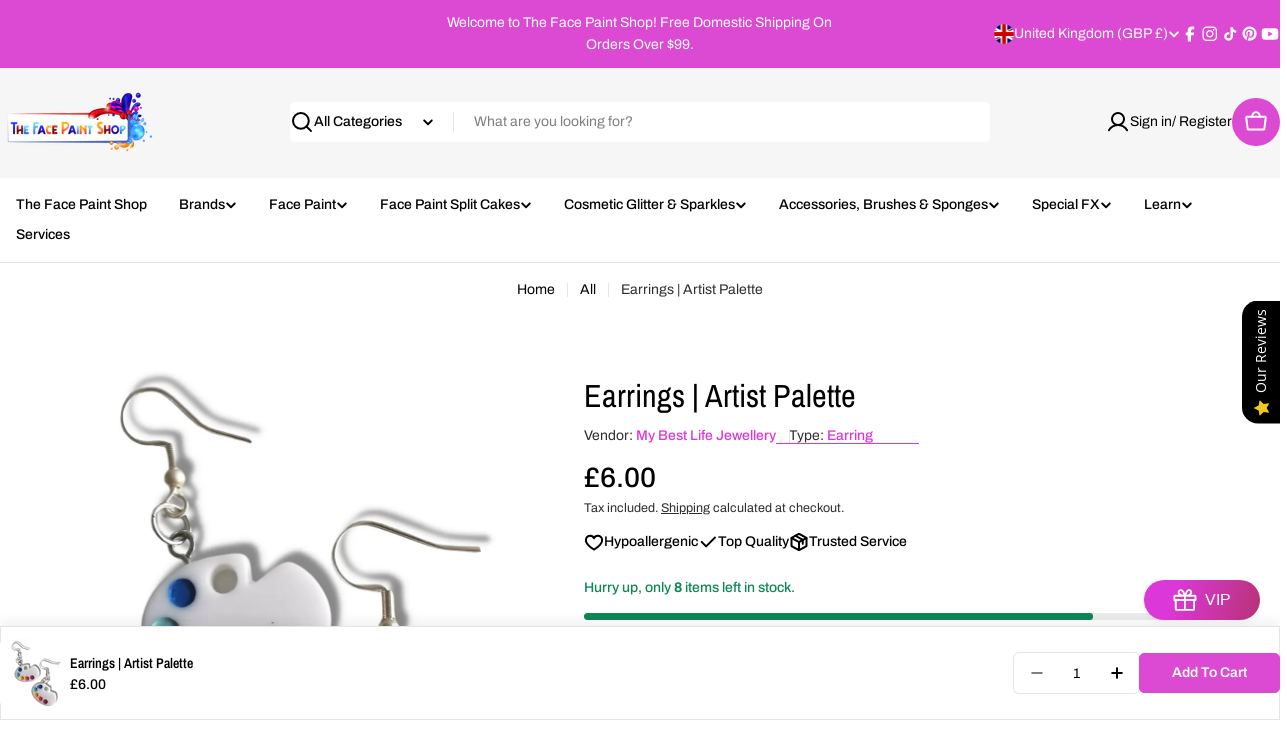

--- FILE ---
content_type: text/html; charset=utf-8
request_url: https://www.thefacepaintshop.com/en-gb/products/artist-palette-earrings
body_size: 100195
content:

<!doctype html>
<html
  class="no-js"
  lang="en"
  
>
  <head>
    <meta charset="utf-8">
    <meta http-equiv="X-UA-Compatible" content="IE=edge">
    <meta name="viewport" content="width=device-width,initial-scale=1">
    <meta name="theme-color" content="">
    <link rel="canonical" href="https://www.thefacepaintshop.com/en-gb/products/artist-palette-earrings">
    <link rel="preconnect" href="https://cdn.shopify.com" crossorigin><link rel="icon" type="image/png" href="//www.thefacepaintshop.com/cdn/shop/files/The_Face_Paint_Shop_Logo_Small_Image_cropped_b19cf5da-507b-4151-84de-f8927b2bd67f.jpg?crop=center&height=32&v=1654058176&width=32"><link rel="preconnect" href="https://fonts.shopifycdn.com" crossorigin><title>Sparkly Rainbow Earrings| The Face Paint Shop</title>

    
      <meta name="description" content="You&#39;ll love these uper cute bright colourful rainbow earrings with sparkles! Bright engaging colours and on quality hypo-allergic hoops. Stainless Steel hoops">
    


<meta property="og:site_name" content="The Face Paint Shop">
<meta property="og:url" content="https://www.thefacepaintshop.com/en-gb/products/artist-palette-earrings">
<meta property="og:title" content="Sparkly Rainbow Earrings| The Face Paint Shop">
<meta property="og:type" content="product">
<meta property="og:description" content="You&#39;ll love these uper cute bright colourful rainbow earrings with sparkles! Bright engaging colours and on quality hypo-allergic hoops. Stainless Steel hoops"><meta property="og:image" content="http://www.thefacepaintshop.com/cdn/shop/files/The-Face-Paint-Shop-Artist-Palette-Earrings-My-Best-Life-Jewellery-where-to-buy-face-paints-near-me-1685077863.png?v=1685077864">
  <meta property="og:image:secure_url" content="https://www.thefacepaintshop.com/cdn/shop/files/The-Face-Paint-Shop-Artist-Palette-Earrings-My-Best-Life-Jewellery-where-to-buy-face-paints-near-me-1685077863.png?v=1685077864">
  <meta property="og:image:width" content="1080">
  <meta property="og:image:height" content="1080"><meta property="og:price:amount" content="6.00">
  <meta property="og:price:currency" content="GBP"><meta name="twitter:card" content="summary_large_image">
<meta name="twitter:title" content="Sparkly Rainbow Earrings| The Face Paint Shop">
<meta name="twitter:description" content="You&#39;ll love these uper cute bright colourful rainbow earrings with sparkles! Bright engaging colours and on quality hypo-allergic hoops. Stainless Steel hoops">

<style data-shopify>
  @font-face {
  font-family: Archivo;
  font-weight: 400;
  font-style: normal;
  font-display: swap;
  src: url("//www.thefacepaintshop.com/cdn/fonts/archivo/archivo_n4.dc8d917cc69af0a65ae04d01fd8eeab28a3573c9.woff2") format("woff2"),
       url("//www.thefacepaintshop.com/cdn/fonts/archivo/archivo_n4.bd6b9c34fdb81d7646836be8065ce3c80a2cc984.woff") format("woff");
}

  @font-face {
  font-family: Archivo;
  font-weight: 400;
  font-style: italic;
  font-display: swap;
  src: url("//www.thefacepaintshop.com/cdn/fonts/archivo/archivo_i4.37d8c4e02dc4f8e8b559f47082eb24a5c48c2908.woff2") format("woff2"),
       url("//www.thefacepaintshop.com/cdn/fonts/archivo/archivo_i4.839d35d75c605237591e73815270f86ab696602c.woff") format("woff");
}

  @font-face {
  font-family: Archivo;
  font-weight: 500;
  font-style: normal;
  font-display: swap;
  src: url("//www.thefacepaintshop.com/cdn/fonts/archivo/archivo_n5.272841b6d6b831864f7fecfa55541752bb399511.woff2") format("woff2"),
       url("//www.thefacepaintshop.com/cdn/fonts/archivo/archivo_n5.27fb58a71a175084eb68e15500549a69fe15738e.woff") format("woff");
}

  @font-face {
  font-family: Archivo;
  font-weight: 500;
  font-style: italic;
  font-display: swap;
  src: url("//www.thefacepaintshop.com/cdn/fonts/archivo/archivo_i5.b51f628bdb8daa9bbf4f36ec4082416f5e2cdf20.woff2") format("woff2"),
       url("//www.thefacepaintshop.com/cdn/fonts/archivo/archivo_i5.72af52f07bc3bbb646e8e74c7e33e7883fca06f6.woff") format("woff");
}

  @font-face {
  font-family: Archivo;
  font-weight: 700;
  font-style: normal;
  font-display: swap;
  src: url("//www.thefacepaintshop.com/cdn/fonts/archivo/archivo_n7.651b020b3543640c100112be6f1c1b8e816c7f13.woff2") format("woff2"),
       url("//www.thefacepaintshop.com/cdn/fonts/archivo/archivo_n7.7e9106d320e6594976a7dcb57957f3e712e83c96.woff") format("woff");
}

  @font-face {
  font-family: Archivo;
  font-weight: 700;
  font-style: italic;
  font-display: swap;
  src: url("//www.thefacepaintshop.com/cdn/fonts/archivo/archivo_i7.3dc798c6f261b8341dd97dd5c78d97d457c63517.woff2") format("woff2"),
       url("//www.thefacepaintshop.com/cdn/fonts/archivo/archivo_i7.3b65e9d326e7379bd5f15bcb927c5d533d950ff6.woff") format("woff");
}

  @font-face {
  font-family: "Archivo Narrow";
  font-weight: 400;
  font-style: normal;
  font-display: swap;
  src: url("//www.thefacepaintshop.com/cdn/fonts/archivo_narrow/archivonarrow_n4.5c3bab850a22055c235cf940f895d873a8689d70.woff2") format("woff2"),
       url("//www.thefacepaintshop.com/cdn/fonts/archivo_narrow/archivonarrow_n4.ea12dd22d3319d164475c1d047ae8f973041a9ff.woff") format("woff");
}

  @font-face {
  font-family: "Archivo Narrow";
  font-weight: 400;
  font-style: italic;
  font-display: swap;
  src: url("//www.thefacepaintshop.com/cdn/fonts/archivo_narrow/archivonarrow_i4.59445c13f0e607542640c8a56f31dcd8ed680cfa.woff2") format("woff2"),
       url("//www.thefacepaintshop.com/cdn/fonts/archivo_narrow/archivonarrow_i4.bbf26c99347034f8df1f87b08c4a929cfc5255c8.woff") format("woff");
}

  @font-face {
  font-family: Archivo;
  font-weight: 600;
  font-style: normal;
  font-display: swap;
  src: url("//www.thefacepaintshop.com/cdn/fonts/archivo/archivo_n6.06ce7cb3e84f9557d04c35761e39e39ea101fb19.woff2") format("woff2"),
       url("//www.thefacepaintshop.com/cdn/fonts/archivo/archivo_n6.5dd16bc207dfc6d25ca8472d89387d828f610453.woff") format("woff");
}
@font-face {
  font-family: "Archivo Narrow";
  font-weight: 600;
  font-style: normal;
  font-display: swap;
  src: url("//www.thefacepaintshop.com/cdn/fonts/archivo_narrow/archivonarrow_n6.39db873f9e4e9c8ab7083354b267ce7500b7ee9e.woff2") format("woff2"),
       url("//www.thefacepaintshop.com/cdn/fonts/archivo_narrow/archivonarrow_n6.997d285d710a777a602467368cc2fbd11a20033e.woff") format("woff");
}


  
    :root,
.color-scheme-1 {
      --color-background: 255,255,255;
      --color-secondary-background: 247,247,247;
      --color-primary: 196,48,28;
      --color-text-heading: 0,0,0;
      --color-foreground: 0,0,0;
      --color-subtext: 46,46,46;
      --color-subtext-alpha: 1.0;
      --color-border: 229,229,229;
      --color-border-alpha: 1.0;
      --color-button: 220,73,211;
      --color-button-text: 255,255,255;
      --color-secondary-button: 237,237,237;
      --color-secondary-button-border: 237,237,237;
      --color-secondary-button-text: 0,0,0;
      --color-button-before: ;
      --color-field: 237,237,237;
      --color-field-alpha: 1.0;
      --color-field-text: 0,0,0;
      --color-link: 0,0,0;
      --color-link-hover: 0,0,0;
      --color-product-price-sale: 196,48,28;
      --color-progress-bar: 13,135,86;
      --color-foreground-lighten-60: #666666;
      --color-foreground-lighten-40: #999999;
      --color-foreground-lighten-19: #cfcfcf;
--inputs-border-width: 0px;
        --inputs-search-border-width: 0px;}
    @media (min-width: 768px) {
      body .desktop-color-scheme-1 {
        --color-background: 255,255,255;
      --color-secondary-background: 247,247,247;
      --color-primary: 196,48,28;
      --color-text-heading: 0,0,0;
      --color-foreground: 0,0,0;
      --color-subtext: 46,46,46;
      --color-subtext-alpha: 1.0;
      --color-border: 229,229,229;
      --color-border-alpha: 1.0;
      --color-button: 220,73,211;
      --color-button-text: 255,255,255;
      --color-secondary-button: 237,237,237;
      --color-secondary-button-border: 237,237,237;
      --color-secondary-button-text: 0,0,0;
      --color-button-before: ;
      --color-field: 237,237,237;
      --color-field-alpha: 1.0;
      --color-field-text: 0,0,0;
      --color-link: 0,0,0;
      --color-link-hover: 0,0,0;
      --color-product-price-sale: 196,48,28;
      --color-progress-bar: 13,135,86;
      --color-foreground-lighten-60: #666666;
      --color-foreground-lighten-40: #999999;
      --color-foreground-lighten-19: #cfcfcf;
        color: rgb(var(--color-foreground));
        background-color: rgb(var(--color-background));
      }
    }
    @media (max-width: 767px) {
      body .mobile-color-scheme-1 {
        --color-background: 255,255,255;
      --color-secondary-background: 247,247,247;
      --color-primary: 196,48,28;
      --color-text-heading: 0,0,0;
      --color-foreground: 0,0,0;
      --color-subtext: 46,46,46;
      --color-subtext-alpha: 1.0;
      --color-border: 229,229,229;
      --color-border-alpha: 1.0;
      --color-button: 220,73,211;
      --color-button-text: 255,255,255;
      --color-secondary-button: 237,237,237;
      --color-secondary-button-border: 237,237,237;
      --color-secondary-button-text: 0,0,0;
      --color-button-before: ;
      --color-field: 237,237,237;
      --color-field-alpha: 1.0;
      --color-field-text: 0,0,0;
      --color-link: 0,0,0;
      --color-link-hover: 0,0,0;
      --color-product-price-sale: 196,48,28;
      --color-progress-bar: 13,135,86;
      --color-foreground-lighten-60: #666666;
      --color-foreground-lighten-40: #999999;
      --color-foreground-lighten-19: #cfcfcf;
        color: rgb(var(--color-foreground));
        background-color: rgb(var(--color-background));
      }
    }
  
    
.color-scheme-inverse {
      --color-background: 220,73,211;
      --color-secondary-background: 0,0,0;
      --color-primary: 196,48,28;
      --color-text-heading: 255,255,255;
      --color-foreground: 255,255,255;
      --color-subtext: 255,255,255;
      --color-subtext-alpha: 1.0;
      --color-border: 255,255,255;
      --color-border-alpha: 1.0;
      --color-button: 255,255,255;
      --color-button-text: 0,0,0;
      --color-secondary-button: 255,255,255;
      --color-secondary-button-border: 230,230,230;
      --color-secondary-button-text: 0,0,0;
      --color-button-before: ;
      --color-field: 255,255,255;
      --color-field-alpha: 1.0;
      --color-field-text: 0,0,0;
      --color-link: 255,255,255;
      --color-link-hover: 255,255,255;
      --color-product-price-sale: 196,48,28;
      --color-progress-bar: 13,135,86;
      --color-foreground-lighten-60: #f1b6ed;
      --color-foreground-lighten-40: #ea92e5;
      --color-foreground-lighten-19: #e36cdb;
--inputs-border-width: 0px;
        --inputs-search-border-width: 0px;}
    @media (min-width: 768px) {
      body .desktop-color-scheme-inverse {
        --color-background: 220,73,211;
      --color-secondary-background: 0,0,0;
      --color-primary: 196,48,28;
      --color-text-heading: 255,255,255;
      --color-foreground: 255,255,255;
      --color-subtext: 255,255,255;
      --color-subtext-alpha: 1.0;
      --color-border: 255,255,255;
      --color-border-alpha: 1.0;
      --color-button: 255,255,255;
      --color-button-text: 0,0,0;
      --color-secondary-button: 255,255,255;
      --color-secondary-button-border: 230,230,230;
      --color-secondary-button-text: 0,0,0;
      --color-button-before: ;
      --color-field: 255,255,255;
      --color-field-alpha: 1.0;
      --color-field-text: 0,0,0;
      --color-link: 255,255,255;
      --color-link-hover: 255,255,255;
      --color-product-price-sale: 196,48,28;
      --color-progress-bar: 13,135,86;
      --color-foreground-lighten-60: #f1b6ed;
      --color-foreground-lighten-40: #ea92e5;
      --color-foreground-lighten-19: #e36cdb;
        color: rgb(var(--color-foreground));
        background-color: rgb(var(--color-background));
      }
    }
    @media (max-width: 767px) {
      body .mobile-color-scheme-inverse {
        --color-background: 220,73,211;
      --color-secondary-background: 0,0,0;
      --color-primary: 196,48,28;
      --color-text-heading: 255,255,255;
      --color-foreground: 255,255,255;
      --color-subtext: 255,255,255;
      --color-subtext-alpha: 1.0;
      --color-border: 255,255,255;
      --color-border-alpha: 1.0;
      --color-button: 255,255,255;
      --color-button-text: 0,0,0;
      --color-secondary-button: 255,255,255;
      --color-secondary-button-border: 230,230,230;
      --color-secondary-button-text: 0,0,0;
      --color-button-before: ;
      --color-field: 255,255,255;
      --color-field-alpha: 1.0;
      --color-field-text: 0,0,0;
      --color-link: 255,255,255;
      --color-link-hover: 255,255,255;
      --color-product-price-sale: 196,48,28;
      --color-progress-bar: 13,135,86;
      --color-foreground-lighten-60: #f1b6ed;
      --color-foreground-lighten-40: #ea92e5;
      --color-foreground-lighten-19: #e36cdb;
        color: rgb(var(--color-foreground));
        background-color: rgb(var(--color-background));
      }
    }
  
    
.color-scheme-info {
      --color-background: 240,242,255;
      --color-secondary-background: 247,247,247;
      --color-primary: 196,48,28;
      --color-text-heading: 0,0,0;
      --color-foreground: 0,0,0;
      --color-subtext: 102,102,102;
      --color-subtext-alpha: 1.0;
      --color-border: 229,229,229;
      --color-border-alpha: 1.0;
      --color-button: 0,0,0;
      --color-button-text: 255,255,255;
      --color-secondary-button: 237,237,237;
      --color-secondary-button-border: 237,237,237;
      --color-secondary-button-text: 0,0,0;
      --color-button-before: ;
      --color-field: 245,245,245;
      --color-field-alpha: 1.0;
      --color-field-text: 0,0,0;
      --color-link: 0,0,0;
      --color-link-hover: 0,0,0;
      --color-product-price-sale: 196,48,28;
      --color-progress-bar: 13,135,86;
      --color-foreground-lighten-60: #606166;
      --color-foreground-lighten-40: #909199;
      --color-foreground-lighten-19: #c2c4cf;
--inputs-border-width: 0px;
        --inputs-search-border-width: 0px;}
    @media (min-width: 768px) {
      body .desktop-color-scheme-info {
        --color-background: 240,242,255;
      --color-secondary-background: 247,247,247;
      --color-primary: 196,48,28;
      --color-text-heading: 0,0,0;
      --color-foreground: 0,0,0;
      --color-subtext: 102,102,102;
      --color-subtext-alpha: 1.0;
      --color-border: 229,229,229;
      --color-border-alpha: 1.0;
      --color-button: 0,0,0;
      --color-button-text: 255,255,255;
      --color-secondary-button: 237,237,237;
      --color-secondary-button-border: 237,237,237;
      --color-secondary-button-text: 0,0,0;
      --color-button-before: ;
      --color-field: 245,245,245;
      --color-field-alpha: 1.0;
      --color-field-text: 0,0,0;
      --color-link: 0,0,0;
      --color-link-hover: 0,0,0;
      --color-product-price-sale: 196,48,28;
      --color-progress-bar: 13,135,86;
      --color-foreground-lighten-60: #606166;
      --color-foreground-lighten-40: #909199;
      --color-foreground-lighten-19: #c2c4cf;
        color: rgb(var(--color-foreground));
        background-color: rgb(var(--color-background));
      }
    }
    @media (max-width: 767px) {
      body .mobile-color-scheme-info {
        --color-background: 240,242,255;
      --color-secondary-background: 247,247,247;
      --color-primary: 196,48,28;
      --color-text-heading: 0,0,0;
      --color-foreground: 0,0,0;
      --color-subtext: 102,102,102;
      --color-subtext-alpha: 1.0;
      --color-border: 229,229,229;
      --color-border-alpha: 1.0;
      --color-button: 0,0,0;
      --color-button-text: 255,255,255;
      --color-secondary-button: 237,237,237;
      --color-secondary-button-border: 237,237,237;
      --color-secondary-button-text: 0,0,0;
      --color-button-before: ;
      --color-field: 245,245,245;
      --color-field-alpha: 1.0;
      --color-field-text: 0,0,0;
      --color-link: 0,0,0;
      --color-link-hover: 0,0,0;
      --color-product-price-sale: 196,48,28;
      --color-progress-bar: 13,135,86;
      --color-foreground-lighten-60: #606166;
      --color-foreground-lighten-40: #909199;
      --color-foreground-lighten-19: #c2c4cf;
        color: rgb(var(--color-foreground));
        background-color: rgb(var(--color-background));
      }
    }
  
    
.color-scheme-2 {
      --color-background: 29,52,154;
      --color-secondary-background: 245,245,245;
      --color-primary: 196,48,28;
      --color-text-heading: 255,255,255;
      --color-foreground: 255,255,255;
      --color-subtext: 255,255,255;
      --color-subtext-alpha: 1.0;
      --color-border: 229,229,229;
      --color-border-alpha: 1.0;
      --color-button: 255,255,255;
      --color-button-text: 0,0,0;
      --color-secondary-button: 255,255,255;
      --color-secondary-button-border: 255,255,255;
      --color-secondary-button-text: 0,0,0;
      --color-button-before: ;
      --color-field: 245,245,245;
      --color-field-alpha: 1.0;
      --color-field-text: 0,0,0;
      --color-link: 255,255,255;
      --color-link-hover: 255,255,255;
      --color-product-price-sale: 196,48,28;
      --color-progress-bar: 13,135,86;
      --color-foreground-lighten-60: #a5aed7;
      --color-foreground-lighten-40: #7785c2;
      --color-foreground-lighten-19: #485bad;
--inputs-border-width: 0px;
        --inputs-search-border-width: 0px;}
    @media (min-width: 768px) {
      body .desktop-color-scheme-2 {
        --color-background: 29,52,154;
      --color-secondary-background: 245,245,245;
      --color-primary: 196,48,28;
      --color-text-heading: 255,255,255;
      --color-foreground: 255,255,255;
      --color-subtext: 255,255,255;
      --color-subtext-alpha: 1.0;
      --color-border: 229,229,229;
      --color-border-alpha: 1.0;
      --color-button: 255,255,255;
      --color-button-text: 0,0,0;
      --color-secondary-button: 255,255,255;
      --color-secondary-button-border: 255,255,255;
      --color-secondary-button-text: 0,0,0;
      --color-button-before: ;
      --color-field: 245,245,245;
      --color-field-alpha: 1.0;
      --color-field-text: 0,0,0;
      --color-link: 255,255,255;
      --color-link-hover: 255,255,255;
      --color-product-price-sale: 196,48,28;
      --color-progress-bar: 13,135,86;
      --color-foreground-lighten-60: #a5aed7;
      --color-foreground-lighten-40: #7785c2;
      --color-foreground-lighten-19: #485bad;
        color: rgb(var(--color-foreground));
        background-color: rgb(var(--color-background));
      }
    }
    @media (max-width: 767px) {
      body .mobile-color-scheme-2 {
        --color-background: 29,52,154;
      --color-secondary-background: 245,245,245;
      --color-primary: 196,48,28;
      --color-text-heading: 255,255,255;
      --color-foreground: 255,255,255;
      --color-subtext: 255,255,255;
      --color-subtext-alpha: 1.0;
      --color-border: 229,229,229;
      --color-border-alpha: 1.0;
      --color-button: 255,255,255;
      --color-button-text: 0,0,0;
      --color-secondary-button: 255,255,255;
      --color-secondary-button-border: 255,255,255;
      --color-secondary-button-text: 0,0,0;
      --color-button-before: ;
      --color-field: 245,245,245;
      --color-field-alpha: 1.0;
      --color-field-text: 0,0,0;
      --color-link: 255,255,255;
      --color-link-hover: 255,255,255;
      --color-product-price-sale: 196,48,28;
      --color-progress-bar: 13,135,86;
      --color-foreground-lighten-60: #a5aed7;
      --color-foreground-lighten-40: #7785c2;
      --color-foreground-lighten-19: #485bad;
        color: rgb(var(--color-foreground));
        background-color: rgb(var(--color-background));
      }
    }
  
    
.color-scheme-3 {
      --color-background: 244,246,145;
      --color-secondary-background: 247,247,247;
      --color-primary: 196,48,28;
      --color-text-heading: 0,0,0;
      --color-foreground: 0,0,0;
      --color-subtext: 102,102,102;
      --color-subtext-alpha: 1.0;
      --color-border: 247,247,247;
      --color-border-alpha: 1.0;
      --color-button: 0,0,0;
      --color-button-text: 255,255,255;
      --color-secondary-button: 244,246,145;
      --color-secondary-button-border: 0,0,0;
      --color-secondary-button-text: 0,0,0;
      --color-button-before: ;
      --color-field: 255,255,255;
      --color-field-alpha: 1.0;
      --color-field-text: 0,0,0;
      --color-link: 0,0,0;
      --color-link-hover: 0,0,0;
      --color-product-price-sale: 196,48,28;
      --color-progress-bar: 13,135,86;
      --color-foreground-lighten-60: #62623a;
      --color-foreground-lighten-40: #929457;
      --color-foreground-lighten-19: #c6c775;
--inputs-border-width: 0px;
        --inputs-search-border-width: 0px;}
    @media (min-width: 768px) {
      body .desktop-color-scheme-3 {
        --color-background: 244,246,145;
      --color-secondary-background: 247,247,247;
      --color-primary: 196,48,28;
      --color-text-heading: 0,0,0;
      --color-foreground: 0,0,0;
      --color-subtext: 102,102,102;
      --color-subtext-alpha: 1.0;
      --color-border: 247,247,247;
      --color-border-alpha: 1.0;
      --color-button: 0,0,0;
      --color-button-text: 255,255,255;
      --color-secondary-button: 244,246,145;
      --color-secondary-button-border: 0,0,0;
      --color-secondary-button-text: 0,0,0;
      --color-button-before: ;
      --color-field: 255,255,255;
      --color-field-alpha: 1.0;
      --color-field-text: 0,0,0;
      --color-link: 0,0,0;
      --color-link-hover: 0,0,0;
      --color-product-price-sale: 196,48,28;
      --color-progress-bar: 13,135,86;
      --color-foreground-lighten-60: #62623a;
      --color-foreground-lighten-40: #929457;
      --color-foreground-lighten-19: #c6c775;
        color: rgb(var(--color-foreground));
        background-color: rgb(var(--color-background));
      }
    }
    @media (max-width: 767px) {
      body .mobile-color-scheme-3 {
        --color-background: 244,246,145;
      --color-secondary-background: 247,247,247;
      --color-primary: 196,48,28;
      --color-text-heading: 0,0,0;
      --color-foreground: 0,0,0;
      --color-subtext: 102,102,102;
      --color-subtext-alpha: 1.0;
      --color-border: 247,247,247;
      --color-border-alpha: 1.0;
      --color-button: 0,0,0;
      --color-button-text: 255,255,255;
      --color-secondary-button: 244,246,145;
      --color-secondary-button-border: 0,0,0;
      --color-secondary-button-text: 0,0,0;
      --color-button-before: ;
      --color-field: 255,255,255;
      --color-field-alpha: 1.0;
      --color-field-text: 0,0,0;
      --color-link: 0,0,0;
      --color-link-hover: 0,0,0;
      --color-product-price-sale: 196,48,28;
      --color-progress-bar: 13,135,86;
      --color-foreground-lighten-60: #62623a;
      --color-foreground-lighten-40: #929457;
      --color-foreground-lighten-19: #c6c775;
        color: rgb(var(--color-foreground));
        background-color: rgb(var(--color-background));
      }
    }
  
    
.color-scheme-4 {
      --color-background: 245,226,226;
      --color-secondary-background: 247,247,247;
      --color-primary: 196,48,28;
      --color-text-heading: 0,0,0;
      --color-foreground: 0,0,0;
      --color-subtext: 102,102,102;
      --color-subtext-alpha: 1.0;
      --color-border: 230,230,230;
      --color-border-alpha: 1.0;
      --color-button: 0,0,0;
      --color-button-text: 255,255,255;
      --color-secondary-button: 233,233,233;
      --color-secondary-button-border: 233,233,233;
      --color-secondary-button-text: 0,0,0;
      --color-button-before: ;
      --color-field: 245,245,245;
      --color-field-alpha: 1.0;
      --color-field-text: 0,0,0;
      --color-link: 0,0,0;
      --color-link-hover: 0,0,0;
      --color-product-price-sale: 196,48,28;
      --color-progress-bar: 13,135,86;
      --color-foreground-lighten-60: #625a5a;
      --color-foreground-lighten-40: #938888;
      --color-foreground-lighten-19: #c6b7b7;
--inputs-border-width: 0px;
        --inputs-search-border-width: 0px;}
    @media (min-width: 768px) {
      body .desktop-color-scheme-4 {
        --color-background: 245,226,226;
      --color-secondary-background: 247,247,247;
      --color-primary: 196,48,28;
      --color-text-heading: 0,0,0;
      --color-foreground: 0,0,0;
      --color-subtext: 102,102,102;
      --color-subtext-alpha: 1.0;
      --color-border: 230,230,230;
      --color-border-alpha: 1.0;
      --color-button: 0,0,0;
      --color-button-text: 255,255,255;
      --color-secondary-button: 233,233,233;
      --color-secondary-button-border: 233,233,233;
      --color-secondary-button-text: 0,0,0;
      --color-button-before: ;
      --color-field: 245,245,245;
      --color-field-alpha: 1.0;
      --color-field-text: 0,0,0;
      --color-link: 0,0,0;
      --color-link-hover: 0,0,0;
      --color-product-price-sale: 196,48,28;
      --color-progress-bar: 13,135,86;
      --color-foreground-lighten-60: #625a5a;
      --color-foreground-lighten-40: #938888;
      --color-foreground-lighten-19: #c6b7b7;
        color: rgb(var(--color-foreground));
        background-color: rgb(var(--color-background));
      }
    }
    @media (max-width: 767px) {
      body .mobile-color-scheme-4 {
        --color-background: 245,226,226;
      --color-secondary-background: 247,247,247;
      --color-primary: 196,48,28;
      --color-text-heading: 0,0,0;
      --color-foreground: 0,0,0;
      --color-subtext: 102,102,102;
      --color-subtext-alpha: 1.0;
      --color-border: 230,230,230;
      --color-border-alpha: 1.0;
      --color-button: 0,0,0;
      --color-button-text: 255,255,255;
      --color-secondary-button: 233,233,233;
      --color-secondary-button-border: 233,233,233;
      --color-secondary-button-text: 0,0,0;
      --color-button-before: ;
      --color-field: 245,245,245;
      --color-field-alpha: 1.0;
      --color-field-text: 0,0,0;
      --color-link: 0,0,0;
      --color-link-hover: 0,0,0;
      --color-product-price-sale: 196,48,28;
      --color-progress-bar: 13,135,86;
      --color-foreground-lighten-60: #625a5a;
      --color-foreground-lighten-40: #938888;
      --color-foreground-lighten-19: #c6b7b7;
        color: rgb(var(--color-foreground));
        background-color: rgb(var(--color-background));
      }
    }
  
    
.color-scheme-6 {
      --color-background: 224,239,228;
      --color-secondary-background: 243,238,234;
      --color-primary: 196,48,28;
      --color-text-heading: 0,0,0;
      --color-foreground: 0,0,0;
      --color-subtext: 102,102,102;
      --color-subtext-alpha: 1.0;
      --color-border: 198,191,177;
      --color-border-alpha: 1.0;
      --color-button: 0,0,0;
      --color-button-text: 255,255,255;
      --color-secondary-button: 255,255,255;
      --color-secondary-button-border: 230,230,230;
      --color-secondary-button-text: 0,0,0;
      --color-button-before: ;
      --color-field: 255,255,255;
      --color-field-alpha: 1.0;
      --color-field-text: 0,0,0;
      --color-link: 0,0,0;
      --color-link-hover: 0,0,0;
      --color-product-price-sale: 196,48,28;
      --color-progress-bar: 13,135,86;
      --color-foreground-lighten-60: #5a605b;
      --color-foreground-lighten-40: #868f89;
      --color-foreground-lighten-19: #b5c2b9;
--inputs-border-width: 0px;
        --inputs-search-border-width: 0px;}
    @media (min-width: 768px) {
      body .desktop-color-scheme-6 {
        --color-background: 224,239,228;
      --color-secondary-background: 243,238,234;
      --color-primary: 196,48,28;
      --color-text-heading: 0,0,0;
      --color-foreground: 0,0,0;
      --color-subtext: 102,102,102;
      --color-subtext-alpha: 1.0;
      --color-border: 198,191,177;
      --color-border-alpha: 1.0;
      --color-button: 0,0,0;
      --color-button-text: 255,255,255;
      --color-secondary-button: 255,255,255;
      --color-secondary-button-border: 230,230,230;
      --color-secondary-button-text: 0,0,0;
      --color-button-before: ;
      --color-field: 255,255,255;
      --color-field-alpha: 1.0;
      --color-field-text: 0,0,0;
      --color-link: 0,0,0;
      --color-link-hover: 0,0,0;
      --color-product-price-sale: 196,48,28;
      --color-progress-bar: 13,135,86;
      --color-foreground-lighten-60: #5a605b;
      --color-foreground-lighten-40: #868f89;
      --color-foreground-lighten-19: #b5c2b9;
        color: rgb(var(--color-foreground));
        background-color: rgb(var(--color-background));
      }
    }
    @media (max-width: 767px) {
      body .mobile-color-scheme-6 {
        --color-background: 224,239,228;
      --color-secondary-background: 243,238,234;
      --color-primary: 196,48,28;
      --color-text-heading: 0,0,0;
      --color-foreground: 0,0,0;
      --color-subtext: 102,102,102;
      --color-subtext-alpha: 1.0;
      --color-border: 198,191,177;
      --color-border-alpha: 1.0;
      --color-button: 0,0,0;
      --color-button-text: 255,255,255;
      --color-secondary-button: 255,255,255;
      --color-secondary-button-border: 230,230,230;
      --color-secondary-button-text: 0,0,0;
      --color-button-before: ;
      --color-field: 255,255,255;
      --color-field-alpha: 1.0;
      --color-field-text: 0,0,0;
      --color-link: 0,0,0;
      --color-link-hover: 0,0,0;
      --color-product-price-sale: 196,48,28;
      --color-progress-bar: 13,135,86;
      --color-foreground-lighten-60: #5a605b;
      --color-foreground-lighten-40: #868f89;
      --color-foreground-lighten-19: #b5c2b9;
        color: rgb(var(--color-foreground));
        background-color: rgb(var(--color-background));
      }
    }
  
    
.color-scheme-7 {
      --color-background: 219,225,255;
      --color-secondary-background: 233,233,233;
      --color-primary: 196,48,28;
      --color-text-heading: 0,0,0;
      --color-foreground: 0,0,0;
      --color-subtext: 102,102,102;
      --color-subtext-alpha: 1.0;
      --color-border: 230,230,230;
      --color-border-alpha: 1.0;
      --color-button: 0,0,0;
      --color-button-text: 255,255,255;
      --color-secondary-button: 233,233,233;
      --color-secondary-button-border: 233,233,233;
      --color-secondary-button-text: 0,0,0;
      --color-button-before: ;
      --color-field: 245,245,245;
      --color-field-alpha: 1.0;
      --color-field-text: 0,0,0;
      --color-link: 0,0,0;
      --color-link-hover: 0,0,0;
      --color-product-price-sale: 196,48,28;
      --color-progress-bar: 13,135,86;
      --color-foreground-lighten-60: #585a66;
      --color-foreground-lighten-40: #838799;
      --color-foreground-lighten-19: #b1b6cf;
--inputs-border-width: 0px;
        --inputs-search-border-width: 0px;}
    @media (min-width: 768px) {
      body .desktop-color-scheme-7 {
        --color-background: 219,225,255;
      --color-secondary-background: 233,233,233;
      --color-primary: 196,48,28;
      --color-text-heading: 0,0,0;
      --color-foreground: 0,0,0;
      --color-subtext: 102,102,102;
      --color-subtext-alpha: 1.0;
      --color-border: 230,230,230;
      --color-border-alpha: 1.0;
      --color-button: 0,0,0;
      --color-button-text: 255,255,255;
      --color-secondary-button: 233,233,233;
      --color-secondary-button-border: 233,233,233;
      --color-secondary-button-text: 0,0,0;
      --color-button-before: ;
      --color-field: 245,245,245;
      --color-field-alpha: 1.0;
      --color-field-text: 0,0,0;
      --color-link: 0,0,0;
      --color-link-hover: 0,0,0;
      --color-product-price-sale: 196,48,28;
      --color-progress-bar: 13,135,86;
      --color-foreground-lighten-60: #585a66;
      --color-foreground-lighten-40: #838799;
      --color-foreground-lighten-19: #b1b6cf;
        color: rgb(var(--color-foreground));
        background-color: rgb(var(--color-background));
      }
    }
    @media (max-width: 767px) {
      body .mobile-color-scheme-7 {
        --color-background: 219,225,255;
      --color-secondary-background: 233,233,233;
      --color-primary: 196,48,28;
      --color-text-heading: 0,0,0;
      --color-foreground: 0,0,0;
      --color-subtext: 102,102,102;
      --color-subtext-alpha: 1.0;
      --color-border: 230,230,230;
      --color-border-alpha: 1.0;
      --color-button: 0,0,0;
      --color-button-text: 255,255,255;
      --color-secondary-button: 233,233,233;
      --color-secondary-button-border: 233,233,233;
      --color-secondary-button-text: 0,0,0;
      --color-button-before: ;
      --color-field: 245,245,245;
      --color-field-alpha: 1.0;
      --color-field-text: 0,0,0;
      --color-link: 0,0,0;
      --color-link-hover: 0,0,0;
      --color-product-price-sale: 196,48,28;
      --color-progress-bar: 13,135,86;
      --color-foreground-lighten-60: #585a66;
      --color-foreground-lighten-40: #838799;
      --color-foreground-lighten-19: #b1b6cf;
        color: rgb(var(--color-foreground));
        background-color: rgb(var(--color-background));
      }
    }
  
    
.color-scheme-8 {
      --color-background: 196,48,28;
      --color-secondary-background: 247,247,247;
      --color-primary: 196,48,28;
      --color-text-heading: 255,255,255;
      --color-foreground: 255,255,255;
      --color-subtext: 255,255,255;
      --color-subtext-alpha: 1.0;
      --color-border: 230,230,230;
      --color-border-alpha: 1.0;
      --color-button: 255,255,255;
      --color-button-text: 0,0,0;
      --color-secondary-button: 196,48,28;
      --color-secondary-button-border: 255,255,255;
      --color-secondary-button-text: 255,255,255;
      --color-button-before: ;
      --color-field: 245,245,245;
      --color-field-alpha: 1.0;
      --color-field-text: 0,0,0;
      --color-link: 255,255,255;
      --color-link-hover: 255,255,255;
      --color-product-price-sale: 196,48,28;
      --color-progress-bar: 13,135,86;
      --color-foreground-lighten-60: #e7aca4;
      --color-foreground-lighten-40: #dc8377;
      --color-foreground-lighten-19: #cf5747;
--inputs-border-width: 0px;
        --inputs-search-border-width: 0px;}
    @media (min-width: 768px) {
      body .desktop-color-scheme-8 {
        --color-background: 196,48,28;
      --color-secondary-background: 247,247,247;
      --color-primary: 196,48,28;
      --color-text-heading: 255,255,255;
      --color-foreground: 255,255,255;
      --color-subtext: 255,255,255;
      --color-subtext-alpha: 1.0;
      --color-border: 230,230,230;
      --color-border-alpha: 1.0;
      --color-button: 255,255,255;
      --color-button-text: 0,0,0;
      --color-secondary-button: 196,48,28;
      --color-secondary-button-border: 255,255,255;
      --color-secondary-button-text: 255,255,255;
      --color-button-before: ;
      --color-field: 245,245,245;
      --color-field-alpha: 1.0;
      --color-field-text: 0,0,0;
      --color-link: 255,255,255;
      --color-link-hover: 255,255,255;
      --color-product-price-sale: 196,48,28;
      --color-progress-bar: 13,135,86;
      --color-foreground-lighten-60: #e7aca4;
      --color-foreground-lighten-40: #dc8377;
      --color-foreground-lighten-19: #cf5747;
        color: rgb(var(--color-foreground));
        background-color: rgb(var(--color-background));
      }
    }
    @media (max-width: 767px) {
      body .mobile-color-scheme-8 {
        --color-background: 196,48,28;
      --color-secondary-background: 247,247,247;
      --color-primary: 196,48,28;
      --color-text-heading: 255,255,255;
      --color-foreground: 255,255,255;
      --color-subtext: 255,255,255;
      --color-subtext-alpha: 1.0;
      --color-border: 230,230,230;
      --color-border-alpha: 1.0;
      --color-button: 255,255,255;
      --color-button-text: 0,0,0;
      --color-secondary-button: 196,48,28;
      --color-secondary-button-border: 255,255,255;
      --color-secondary-button-text: 255,255,255;
      --color-button-before: ;
      --color-field: 245,245,245;
      --color-field-alpha: 1.0;
      --color-field-text: 0,0,0;
      --color-link: 255,255,255;
      --color-link-hover: 255,255,255;
      --color-product-price-sale: 196,48,28;
      --color-progress-bar: 13,135,86;
      --color-foreground-lighten-60: #e7aca4;
      --color-foreground-lighten-40: #dc8377;
      --color-foreground-lighten-19: #cf5747;
        color: rgb(var(--color-foreground));
        background-color: rgb(var(--color-background));
      }
    }
  
    
.color-scheme-9 {
      --color-background: 255,255,255;
      --color-secondary-background: 237,237,237;
      --color-primary: 196,48,28;
      --color-text-heading: 0,0,0;
      --color-foreground: 0,0,0;
      --color-subtext: 102,102,102;
      --color-subtext-alpha: 1.0;
      --color-border: 229,229,229;
      --color-border-alpha: 1.0;
      --color-button: 244,246,145;
      --color-button-text: 0,0,0;
      --color-secondary-button: 237,237,237;
      --color-secondary-button-border: 237,237,237;
      --color-secondary-button-text: 0,0,0;
      --color-button-before: ;
      --color-field: 237,237,237;
      --color-field-alpha: 1.0;
      --color-field-text: 0,0,0;
      --color-link: 0,0,0;
      --color-link-hover: 0,0,0;
      --color-product-price-sale: 196,48,28;
      --color-progress-bar: 13,135,86;
      --color-foreground-lighten-60: #666666;
      --color-foreground-lighten-40: #999999;
      --color-foreground-lighten-19: #cfcfcf;
--inputs-border-width: 0px;
        --inputs-search-border-width: 0px;}
    @media (min-width: 768px) {
      body .desktop-color-scheme-9 {
        --color-background: 255,255,255;
      --color-secondary-background: 237,237,237;
      --color-primary: 196,48,28;
      --color-text-heading: 0,0,0;
      --color-foreground: 0,0,0;
      --color-subtext: 102,102,102;
      --color-subtext-alpha: 1.0;
      --color-border: 229,229,229;
      --color-border-alpha: 1.0;
      --color-button: 244,246,145;
      --color-button-text: 0,0,0;
      --color-secondary-button: 237,237,237;
      --color-secondary-button-border: 237,237,237;
      --color-secondary-button-text: 0,0,0;
      --color-button-before: ;
      --color-field: 237,237,237;
      --color-field-alpha: 1.0;
      --color-field-text: 0,0,0;
      --color-link: 0,0,0;
      --color-link-hover: 0,0,0;
      --color-product-price-sale: 196,48,28;
      --color-progress-bar: 13,135,86;
      --color-foreground-lighten-60: #666666;
      --color-foreground-lighten-40: #999999;
      --color-foreground-lighten-19: #cfcfcf;
        color: rgb(var(--color-foreground));
        background-color: rgb(var(--color-background));
      }
    }
    @media (max-width: 767px) {
      body .mobile-color-scheme-9 {
        --color-background: 255,255,255;
      --color-secondary-background: 237,237,237;
      --color-primary: 196,48,28;
      --color-text-heading: 0,0,0;
      --color-foreground: 0,0,0;
      --color-subtext: 102,102,102;
      --color-subtext-alpha: 1.0;
      --color-border: 229,229,229;
      --color-border-alpha: 1.0;
      --color-button: 244,246,145;
      --color-button-text: 0,0,0;
      --color-secondary-button: 237,237,237;
      --color-secondary-button-border: 237,237,237;
      --color-secondary-button-text: 0,0,0;
      --color-button-before: ;
      --color-field: 237,237,237;
      --color-field-alpha: 1.0;
      --color-field-text: 0,0,0;
      --color-link: 0,0,0;
      --color-link-hover: 0,0,0;
      --color-product-price-sale: 196,48,28;
      --color-progress-bar: 13,135,86;
      --color-foreground-lighten-60: #666666;
      --color-foreground-lighten-40: #999999;
      --color-foreground-lighten-19: #cfcfcf;
        color: rgb(var(--color-foreground));
        background-color: rgb(var(--color-background));
      }
    }
  
    
.color-scheme-10 {
      --color-background: 255,253,253;
      --color-secondary-background: 237,237,237;
      --color-primary: 196,48,28;
      --color-text-heading: 0,0,0;
      --color-foreground: 0,0,0;
      --color-subtext: 102,102,102;
      --color-subtext-alpha: 1.0;
      --color-border: 229,229,229;
      --color-border-alpha: 1.0;
      --color-button: 0,0,0;
      --color-button-text: 255,255,255;
      --color-secondary-button: 237,237,237;
      --color-secondary-button-border: 237,237,237;
      --color-secondary-button-text: 0,0,0;
      --color-button-before: ;
      --color-field: 237,237,237;
      --color-field-alpha: 1.0;
      --color-field-text: 0,0,0;
      --color-link: 0,0,0;
      --color-link-hover: 0,0,0;
      --color-product-price-sale: 196,48,28;
      --color-progress-bar: 13,135,86;
      --color-foreground-lighten-60: #666565;
      --color-foreground-lighten-40: #999898;
      --color-foreground-lighten-19: #cfcdcd;
--inputs-border-width: 0px;
        --inputs-search-border-width: 0px;}
    @media (min-width: 768px) {
      body .desktop-color-scheme-10 {
        --color-background: 255,253,253;
      --color-secondary-background: 237,237,237;
      --color-primary: 196,48,28;
      --color-text-heading: 0,0,0;
      --color-foreground: 0,0,0;
      --color-subtext: 102,102,102;
      --color-subtext-alpha: 1.0;
      --color-border: 229,229,229;
      --color-border-alpha: 1.0;
      --color-button: 0,0,0;
      --color-button-text: 255,255,255;
      --color-secondary-button: 237,237,237;
      --color-secondary-button-border: 237,237,237;
      --color-secondary-button-text: 0,0,0;
      --color-button-before: ;
      --color-field: 237,237,237;
      --color-field-alpha: 1.0;
      --color-field-text: 0,0,0;
      --color-link: 0,0,0;
      --color-link-hover: 0,0,0;
      --color-product-price-sale: 196,48,28;
      --color-progress-bar: 13,135,86;
      --color-foreground-lighten-60: #666565;
      --color-foreground-lighten-40: #999898;
      --color-foreground-lighten-19: #cfcdcd;
        color: rgb(var(--color-foreground));
        background-color: rgb(var(--color-background));
      }
    }
    @media (max-width: 767px) {
      body .mobile-color-scheme-10 {
        --color-background: 255,253,253;
      --color-secondary-background: 237,237,237;
      --color-primary: 196,48,28;
      --color-text-heading: 0,0,0;
      --color-foreground: 0,0,0;
      --color-subtext: 102,102,102;
      --color-subtext-alpha: 1.0;
      --color-border: 229,229,229;
      --color-border-alpha: 1.0;
      --color-button: 0,0,0;
      --color-button-text: 255,255,255;
      --color-secondary-button: 237,237,237;
      --color-secondary-button-border: 237,237,237;
      --color-secondary-button-text: 0,0,0;
      --color-button-before: ;
      --color-field: 237,237,237;
      --color-field-alpha: 1.0;
      --color-field-text: 0,0,0;
      --color-link: 0,0,0;
      --color-link-hover: 0,0,0;
      --color-product-price-sale: 196,48,28;
      --color-progress-bar: 13,135,86;
      --color-foreground-lighten-60: #666565;
      --color-foreground-lighten-40: #999898;
      --color-foreground-lighten-19: #cfcdcd;
        color: rgb(var(--color-foreground));
        background-color: rgb(var(--color-background));
      }
    }
  
    
.color-scheme-11 {
      --color-background: 246,246,246;
      --color-secondary-background: 237,237,237;
      --color-primary: 196,48,28;
      --color-text-heading: 0,0,0;
      --color-foreground: 0,0,0;
      --color-subtext: 0,0,0;
      --color-subtext-alpha: 1.0;
      --color-border: 81,105,113;
      --color-border-alpha: 1.0;
      --color-button: 220,73,211;
      --color-button-text: 255,255,255;
      --color-secondary-button: 237,237,237;
      --color-secondary-button-border: 237,237,237;
      --color-secondary-button-text: 7,40,53;
      --color-button-before: ;
      --color-field: 255,255,255;
      --color-field-alpha: 1.0;
      --color-field-text: 0,0,0;
      --color-link: 0,0,0;
      --color-link-hover: 0,0,0;
      --color-product-price-sale: 196,48,28;
      --color-progress-bar: 13,135,86;
      --color-foreground-lighten-60: #626262;
      --color-foreground-lighten-40: #949494;
      --color-foreground-lighten-19: #c7c7c7;
--inputs-border-width: 0px;
        --inputs-search-border-width: 0px;}
    @media (min-width: 768px) {
      body .desktop-color-scheme-11 {
        --color-background: 246,246,246;
      --color-secondary-background: 237,237,237;
      --color-primary: 196,48,28;
      --color-text-heading: 0,0,0;
      --color-foreground: 0,0,0;
      --color-subtext: 0,0,0;
      --color-subtext-alpha: 1.0;
      --color-border: 81,105,113;
      --color-border-alpha: 1.0;
      --color-button: 220,73,211;
      --color-button-text: 255,255,255;
      --color-secondary-button: 237,237,237;
      --color-secondary-button-border: 237,237,237;
      --color-secondary-button-text: 7,40,53;
      --color-button-before: ;
      --color-field: 255,255,255;
      --color-field-alpha: 1.0;
      --color-field-text: 0,0,0;
      --color-link: 0,0,0;
      --color-link-hover: 0,0,0;
      --color-product-price-sale: 196,48,28;
      --color-progress-bar: 13,135,86;
      --color-foreground-lighten-60: #626262;
      --color-foreground-lighten-40: #949494;
      --color-foreground-lighten-19: #c7c7c7;
        color: rgb(var(--color-foreground));
        background-color: rgb(var(--color-background));
      }
    }
    @media (max-width: 767px) {
      body .mobile-color-scheme-11 {
        --color-background: 246,246,246;
      --color-secondary-background: 237,237,237;
      --color-primary: 196,48,28;
      --color-text-heading: 0,0,0;
      --color-foreground: 0,0,0;
      --color-subtext: 0,0,0;
      --color-subtext-alpha: 1.0;
      --color-border: 81,105,113;
      --color-border-alpha: 1.0;
      --color-button: 220,73,211;
      --color-button-text: 255,255,255;
      --color-secondary-button: 237,237,237;
      --color-secondary-button-border: 237,237,237;
      --color-secondary-button-text: 7,40,53;
      --color-button-before: ;
      --color-field: 255,255,255;
      --color-field-alpha: 1.0;
      --color-field-text: 0,0,0;
      --color-link: 0,0,0;
      --color-link-hover: 0,0,0;
      --color-product-price-sale: 196,48,28;
      --color-progress-bar: 13,135,86;
      --color-foreground-lighten-60: #626262;
      --color-foreground-lighten-40: #949494;
      --color-foreground-lighten-19: #c7c7c7;
        color: rgb(var(--color-foreground));
        background-color: rgb(var(--color-background));
      }
    }
  
    
.color-scheme-12 {
      --color-background: 255,255,255;
      --color-secondary-background: 237,237,237;
      --color-primary: 196,48,28;
      --color-text-heading: 7,40,53;
      --color-foreground: 7,40,53;
      --color-subtext: 81,105,113;
      --color-subtext-alpha: 1.0;
      --color-border: 81,105,113;
      --color-border-alpha: 1.0;
      --color-button: 196,48,28;
      --color-button-text: 255,255,255;
      --color-secondary-button: 237,237,237;
      --color-secondary-button-border: 237,237,237;
      --color-secondary-button-text: 7,40,53;
      --color-button-before: ;
      --color-field: 255,255,255;
      --color-field-alpha: 1.0;
      --color-field-text: 7,40,53;
      --color-link: 7,40,53;
      --color-link-hover: 7,40,53;
      --color-product-price-sale: 196,48,28;
      --color-progress-bar: 13,135,86;
      --color-foreground-lighten-60: #6a7e86;
      --color-foreground-lighten-40: #9ca9ae;
      --color-foreground-lighten-19: #d0d6d9;
--inputs-border-width: 1px;
        --inputs-search-border-width: 2px;}
    @media (min-width: 768px) {
      body .desktop-color-scheme-12 {
        --color-background: 255,255,255;
      --color-secondary-background: 237,237,237;
      --color-primary: 196,48,28;
      --color-text-heading: 7,40,53;
      --color-foreground: 7,40,53;
      --color-subtext: 81,105,113;
      --color-subtext-alpha: 1.0;
      --color-border: 81,105,113;
      --color-border-alpha: 1.0;
      --color-button: 196,48,28;
      --color-button-text: 255,255,255;
      --color-secondary-button: 237,237,237;
      --color-secondary-button-border: 237,237,237;
      --color-secondary-button-text: 7,40,53;
      --color-button-before: ;
      --color-field: 255,255,255;
      --color-field-alpha: 1.0;
      --color-field-text: 7,40,53;
      --color-link: 7,40,53;
      --color-link-hover: 7,40,53;
      --color-product-price-sale: 196,48,28;
      --color-progress-bar: 13,135,86;
      --color-foreground-lighten-60: #6a7e86;
      --color-foreground-lighten-40: #9ca9ae;
      --color-foreground-lighten-19: #d0d6d9;
        color: rgb(var(--color-foreground));
        background-color: rgb(var(--color-background));
      }
    }
    @media (max-width: 767px) {
      body .mobile-color-scheme-12 {
        --color-background: 255,255,255;
      --color-secondary-background: 237,237,237;
      --color-primary: 196,48,28;
      --color-text-heading: 7,40,53;
      --color-foreground: 7,40,53;
      --color-subtext: 81,105,113;
      --color-subtext-alpha: 1.0;
      --color-border: 81,105,113;
      --color-border-alpha: 1.0;
      --color-button: 196,48,28;
      --color-button-text: 255,255,255;
      --color-secondary-button: 237,237,237;
      --color-secondary-button-border: 237,237,237;
      --color-secondary-button-text: 7,40,53;
      --color-button-before: ;
      --color-field: 255,255,255;
      --color-field-alpha: 1.0;
      --color-field-text: 7,40,53;
      --color-link: 7,40,53;
      --color-link-hover: 7,40,53;
      --color-product-price-sale: 196,48,28;
      --color-progress-bar: 13,135,86;
      --color-foreground-lighten-60: #6a7e86;
      --color-foreground-lighten-40: #9ca9ae;
      --color-foreground-lighten-19: #d0d6d9;
        color: rgb(var(--color-foreground));
        background-color: rgb(var(--color-background));
      }
    }
  
    
.color-scheme-13 {
      --color-background: 249,242,223;
      --color-secondary-background: 237,237,237;
      --color-primary: 196,48,28;
      --color-text-heading: 7,40,53;
      --color-foreground: 7,40,53;
      --color-subtext: 81,105,113;
      --color-subtext-alpha: 1.0;
      --color-border: 230,233,235;
      --color-border-alpha: 1.0;
      --color-button: 7,40,53;
      --color-button-text: 255,255,255;
      --color-secondary-button: 237,237,237;
      --color-secondary-button-border: 237,237,237;
      --color-secondary-button-text: 7,40,53;
      --color-button-before: ;
      --color-field: 237,237,237;
      --color-field-alpha: 1.0;
      --color-field-text: 7,40,53;
      --color-link: 7,40,53;
      --color-link-hover: 7,40,53;
      --color-product-price-sale: 196,48,28;
      --color-progress-bar: 13,135,86;
      --color-foreground-lighten-60: #687979;
      --color-foreground-lighten-40: #98a19b;
      --color-foreground-lighten-19: #cbccbf;
--inputs-border-width: 0px;
        --inputs-search-border-width: 0px;}
    @media (min-width: 768px) {
      body .desktop-color-scheme-13 {
        --color-background: 249,242,223;
      --color-secondary-background: 237,237,237;
      --color-primary: 196,48,28;
      --color-text-heading: 7,40,53;
      --color-foreground: 7,40,53;
      --color-subtext: 81,105,113;
      --color-subtext-alpha: 1.0;
      --color-border: 230,233,235;
      --color-border-alpha: 1.0;
      --color-button: 7,40,53;
      --color-button-text: 255,255,255;
      --color-secondary-button: 237,237,237;
      --color-secondary-button-border: 237,237,237;
      --color-secondary-button-text: 7,40,53;
      --color-button-before: ;
      --color-field: 237,237,237;
      --color-field-alpha: 1.0;
      --color-field-text: 7,40,53;
      --color-link: 7,40,53;
      --color-link-hover: 7,40,53;
      --color-product-price-sale: 196,48,28;
      --color-progress-bar: 13,135,86;
      --color-foreground-lighten-60: #687979;
      --color-foreground-lighten-40: #98a19b;
      --color-foreground-lighten-19: #cbccbf;
        color: rgb(var(--color-foreground));
        background-color: rgb(var(--color-background));
      }
    }
    @media (max-width: 767px) {
      body .mobile-color-scheme-13 {
        --color-background: 249,242,223;
      --color-secondary-background: 237,237,237;
      --color-primary: 196,48,28;
      --color-text-heading: 7,40,53;
      --color-foreground: 7,40,53;
      --color-subtext: 81,105,113;
      --color-subtext-alpha: 1.0;
      --color-border: 230,233,235;
      --color-border-alpha: 1.0;
      --color-button: 7,40,53;
      --color-button-text: 255,255,255;
      --color-secondary-button: 237,237,237;
      --color-secondary-button-border: 237,237,237;
      --color-secondary-button-text: 7,40,53;
      --color-button-before: ;
      --color-field: 237,237,237;
      --color-field-alpha: 1.0;
      --color-field-text: 7,40,53;
      --color-link: 7,40,53;
      --color-link-hover: 7,40,53;
      --color-product-price-sale: 196,48,28;
      --color-progress-bar: 13,135,86;
      --color-foreground-lighten-60: #687979;
      --color-foreground-lighten-40: #98a19b;
      --color-foreground-lighten-19: #cbccbf;
        color: rgb(var(--color-foreground));
        background-color: rgb(var(--color-background));
      }
    }
  
    
.color-scheme-14 {
      --color-background: 255,255,255;
      --color-secondary-background: 245,245,245;
      --color-primary: 196,48,28;
      --color-text-heading: 0,0,0;
      --color-foreground: 0,0,0;
      --color-subtext: 77,77,77;
      --color-subtext-alpha: 1.0;
      --color-border: 229,229,229;
      --color-border-alpha: 1.0;
      --color-button: 255,224,147;
      --color-button-text: 0,0,0;
      --color-secondary-button: 237,237,237;
      --color-secondary-button-border: 237,237,237;
      --color-secondary-button-text: 0,0,0;
      --color-button-before: ;
      --color-field: 255,255,255;
      --color-field-alpha: 1.0;
      --color-field-text: 0,0,0;
      --color-link: 0,0,0;
      --color-link-hover: 0,0,0;
      --color-product-price-sale: 196,48,28;
      --color-progress-bar: 13,135,86;
      --color-foreground-lighten-60: #666666;
      --color-foreground-lighten-40: #999999;
      --color-foreground-lighten-19: #cfcfcf;
--inputs-border-width: 1px;
        --inputs-search-border-width: 2px;}
    @media (min-width: 768px) {
      body .desktop-color-scheme-14 {
        --color-background: 255,255,255;
      --color-secondary-background: 245,245,245;
      --color-primary: 196,48,28;
      --color-text-heading: 0,0,0;
      --color-foreground: 0,0,0;
      --color-subtext: 77,77,77;
      --color-subtext-alpha: 1.0;
      --color-border: 229,229,229;
      --color-border-alpha: 1.0;
      --color-button: 255,224,147;
      --color-button-text: 0,0,0;
      --color-secondary-button: 237,237,237;
      --color-secondary-button-border: 237,237,237;
      --color-secondary-button-text: 0,0,0;
      --color-button-before: ;
      --color-field: 255,255,255;
      --color-field-alpha: 1.0;
      --color-field-text: 0,0,0;
      --color-link: 0,0,0;
      --color-link-hover: 0,0,0;
      --color-product-price-sale: 196,48,28;
      --color-progress-bar: 13,135,86;
      --color-foreground-lighten-60: #666666;
      --color-foreground-lighten-40: #999999;
      --color-foreground-lighten-19: #cfcfcf;
        color: rgb(var(--color-foreground));
        background-color: rgb(var(--color-background));
      }
    }
    @media (max-width: 767px) {
      body .mobile-color-scheme-14 {
        --color-background: 255,255,255;
      --color-secondary-background: 245,245,245;
      --color-primary: 196,48,28;
      --color-text-heading: 0,0,0;
      --color-foreground: 0,0,0;
      --color-subtext: 77,77,77;
      --color-subtext-alpha: 1.0;
      --color-border: 229,229,229;
      --color-border-alpha: 1.0;
      --color-button: 255,224,147;
      --color-button-text: 0,0,0;
      --color-secondary-button: 237,237,237;
      --color-secondary-button-border: 237,237,237;
      --color-secondary-button-text: 0,0,0;
      --color-button-before: ;
      --color-field: 255,255,255;
      --color-field-alpha: 1.0;
      --color-field-text: 0,0,0;
      --color-link: 0,0,0;
      --color-link-hover: 0,0,0;
      --color-product-price-sale: 196,48,28;
      --color-progress-bar: 13,135,86;
      --color-foreground-lighten-60: #666666;
      --color-foreground-lighten-40: #999999;
      --color-foreground-lighten-19: #cfcfcf;
        color: rgb(var(--color-foreground));
        background-color: rgb(var(--color-background));
      }
    }
  

  body, .color-scheme-1, .color-scheme-inverse, .color-scheme-info, .color-scheme-2, .color-scheme-3, .color-scheme-4, .color-scheme-6, .color-scheme-7, .color-scheme-8, .color-scheme-9, .color-scheme-10, .color-scheme-11, .color-scheme-12, .color-scheme-13, .color-scheme-14 {
    color: rgb(var(--color-foreground));
    background-color: rgb(var(--color-background));
  }

  :root {
    /* Animation variable */
    --animation-long: .7s cubic-bezier(.3, 1, .3, 1);
    --animation-nav: .5s cubic-bezier(.6, 0, .4, 1);
    --animation-default: .5s cubic-bezier(.3, 1, .3, 1);
    --animation-fast: .3s cubic-bezier(.7, 0, .3, 1);
    --animation-button: .4s ease;
    --transform-origin-start: left;
    --transform-origin-end: right;
    --duration-default: 200ms;
    --duration-image: 1000ms;

    --font-body-family: Archivo, sans-serif;
    --font-body-style: normal;
    --font-body-weight: 400;
    --font-body-weight-bolder: 500;
    --font-body-weight-bold: 600;
    --font-body-size: 1.4rem;
    --font-body-line-height: 1.575;

    --font-heading-family: "Archivo Narrow", sans-serif;
    --font-heading-style: normal;
    --font-heading-weight: 400;
    --font-heading-letter-spacing: 0.0em;
    --font-heading-transform: none;
    --font-heading-scale: 1.0;
    --font-heading-mobile-scale: 0.7;

    --font-hd1-transform:none;

    --font-subheading-family: Archivo, sans-serif;
    --font-subheading-weight: 500;
    --font-subheading-scale: 1.06;
    --font-subheading-transform: none;
    --font-subheading-letter-spacing: 0.0em;

    --font-navigation-family: Archivo, sans-serif;
    --font-navigation-weight: 500;
    --navigation-transform: none;

    --font-button-family: Archivo, sans-serif;
    --font-button-weight: 600;
    --buttons-letter-spacing: 0.0em;
    --buttons-transform: capitalize;
    --buttons-height: 4.0rem;
    --buttons-border-width: 1px;

    --font-pcard-title-family: "Archivo Narrow", sans-serif;
    --font-pcard-title-style: normal;
    --font-pcard-title-weight: 600;
    --font-pcard-title-scale: 1.0;
    --font-pcard-title-transform: none;
    --font-pcard-title-size: 1.4rem;
    --font-pcard-title-line-height: 1.575;
    --font-pcard-price-family: Archivo, sans-serif;
    --font-pcard-price-style: normal;
    --font-pcard-price-weight: 500;
    --font-pcard-badge-family: Archivo, sans-serif;
    --font-pcard-badge-style: normal;
    --font-pcard-badge-weight: 500;

    --font-hd1-size: 7.0000028rem;
    --font-hd2-size: 4.9rem;
    --font-h1-size: calc(var(--font-heading-scale) * 4rem);
    --font-h2-size: calc(var(--font-heading-scale) * 3.2rem);
    --font-h3-size: calc(var(--font-heading-scale) * 2.8rem);
    --font-h4-size: calc(var(--font-heading-scale) * 2.2rem);
    --font-h5-size: calc(var(--font-heading-scale) * 1.8rem);
    --font-h6-size: calc(var(--font-heading-scale) * 1.6rem);
    --font-subheading-size: calc(var(--font-subheading-scale) * var(--font-body-size));

    --color-badge-sale: #C4301C;
    --color-badge-sale-text: #FFFFFF;
    --color-badge-soldout: #ADADAD;
    --color-badge-soldout-text: #FFFFFF;
    --color-badge-hot: #c535c2;
    --color-badge-hot-text: #FFFFFF;
    --color-badge-new: #e46eed;
    --color-badge-new-text: #FFFFFF;
    --color-badge-coming-soon: #7A34D6;
    --color-badge-coming-soon-text: #FFFFFF;
    --color-cart-bubble: #D63A2F;
    --color-keyboard-focus: 197 53 194;

    --buttons-radius: 0.5rem;
    --inputs-radius: 0.5rem;
    --textareas-radius: 0.5rem;
    --blocks-radius: 1.0rem;
    --blocks-radius-mobile: 0.8rem;
    --small-blocks-radius: 0.5rem;
    --medium-blocks-radius: 0.6rem;
    --pcard-radius: 0.0rem;
    --pcard-inner-radius: 0.0rem;
    --badges-radius: 4.0rem;

    --page-width: 1480px;
    --page-width-margin: 0rem;
    --header-padding-bottom: 3.2rem;
    --header-padding-bottom-mobile: 2.4rem;
    --header-padding-bottom-large: 6rem;
    --header-padding-bottom-large-lg: 3.2rem;
  }

  *,
  *::before,
  *::after {
    box-sizing: inherit;
  }

  html {
    touch-action: manipulation;
    box-sizing: border-box;
    font-size: 62.5%;
    height: 100%;
  }

  body {
    min-height: 100%;
    margin: 0;
    font-family: var(--font-body-family);
    font-style: var(--font-body-style);
    font-weight: var(--font-body-weight);
    font-size: var(--font-body-size);
    line-height: var(--font-body-line-height);
    -webkit-font-smoothing: antialiased;
    -moz-osx-font-smoothing: grayscale;
    touch-action: manipulation;
    -webkit-text-size-adjust: 100%;
    font-feature-settings: normal;
  }
  @media (min-width: 1555px) {
    .swiper-controls--outside {
      --swiper-navigation-offset-x: calc((var(--swiper-navigation-size) + 2.7rem) * -1);
    }
  }
</style>

  <link rel="preload" as="font" href="//www.thefacepaintshop.com/cdn/fonts/archivo/archivo_n4.dc8d917cc69af0a65ae04d01fd8eeab28a3573c9.woff2" type="font/woff2" crossorigin>
  

  <link rel="preload" as="font" href="//www.thefacepaintshop.com/cdn/fonts/archivo_narrow/archivonarrow_n4.5c3bab850a22055c235cf940f895d873a8689d70.woff2" type="font/woff2" crossorigin>
  
<link href="//www.thefacepaintshop.com/cdn/shop/t/36/assets/vendor.css?v=94183888130352382221766118822" rel="stylesheet" type="text/css" media="all" /><link href="//www.thefacepaintshop.com/cdn/shop/t/36/assets/theme.css?v=170685743337479908951766118822" rel="stylesheet" type="text/css" media="all" /><link href="//www.thefacepaintshop.com/cdn/shop/t/36/assets/compare.css?v=90784101997925267681766118824" rel="stylesheet" type="text/css" media="all" /><script>window.performance && window.performance.mark && window.performance.mark('shopify.content_for_header.start');</script><meta name="google-site-verification" content="uUmHor-6qEy9pgdpIhkQUjFO2Wbi4g5URfAsts2qwio">
<meta name="google-site-verification" content="QybuJP3W7CE9Mu3rqpM_4L9_nAQHhAM_eKs31hmQxvA">
<meta name="facebook-domain-verification" content="uhk8dynggipoq2i7nya021acgqd2oh">
<meta name="facebook-domain-verification" content="ga6h8kpt074pcvtdbu2eu7mha77tl4">
<meta id="shopify-digital-wallet" name="shopify-digital-wallet" content="/55344365665/digital_wallets/dialog">
<meta name="shopify-checkout-api-token" content="2c3b5ec3a8466cc9aaffd995e0f0bc0a">
<meta id="in-context-paypal-metadata" data-shop-id="55344365665" data-venmo-supported="false" data-environment="production" data-locale="en_US" data-paypal-v4="true" data-currency="GBP">
<link rel="alternate" hreflang="x-default" href="https://www.thefacepaintshop.com/products/artist-palette-earrings">
<link rel="alternate" hreflang="en-US" href="https://www.thefacepaintshop.com/en-us/products/artist-palette-earrings">
<link rel="alternate" hreflang="en-NZ" href="https://www.thefacepaintshop.com/en-nz/products/artist-palette-earrings">
<link rel="alternate" hreflang="en-GB" href="https://www.thefacepaintshop.com/en-gb/products/artist-palette-earrings">
<link rel="alternate" hreflang="en-AU" href="https://www.thefacepaintshop.com/products/artist-palette-earrings">
<link rel="alternate" type="application/json+oembed" href="https://www.thefacepaintshop.com/en-gb/products/artist-palette-earrings.oembed">
<script async="async" src="/checkouts/internal/preloads.js?locale=en-GB"></script>
<link rel="preconnect" href="https://shop.app" crossorigin="anonymous">
<script async="async" src="https://shop.app/checkouts/internal/preloads.js?locale=en-GB&shop_id=55344365665" crossorigin="anonymous"></script>
<script id="apple-pay-shop-capabilities" type="application/json">{"shopId":55344365665,"countryCode":"AU","currencyCode":"GBP","merchantCapabilities":["supports3DS"],"merchantId":"gid:\/\/shopify\/Shop\/55344365665","merchantName":"The Face Paint Shop","requiredBillingContactFields":["postalAddress","email","phone"],"requiredShippingContactFields":["postalAddress","email","phone"],"shippingType":"shipping","supportedNetworks":["visa","masterCard","amex","jcb"],"total":{"type":"pending","label":"The Face Paint Shop","amount":"1.00"},"shopifyPaymentsEnabled":true,"supportsSubscriptions":true}</script>
<script id="shopify-features" type="application/json">{"accessToken":"2c3b5ec3a8466cc9aaffd995e0f0bc0a","betas":["rich-media-storefront-analytics"],"domain":"www.thefacepaintshop.com","predictiveSearch":true,"shopId":55344365665,"locale":"en"}</script>
<script>var Shopify = Shopify || {};
Shopify.shop = "thefacepaintshop1.myshopify.com";
Shopify.locale = "en";
Shopify.currency = {"active":"GBP","rate":"0.51074868"};
Shopify.country = "GB";
Shopify.theme = {"name":"Updated copy of Updated copy of [Foxecom] of Up...","id":182167011623,"schema_name":"Hyper","schema_version":"1.3.2","theme_store_id":3247,"role":"main"};
Shopify.theme.handle = "null";
Shopify.theme.style = {"id":null,"handle":null};
Shopify.cdnHost = "www.thefacepaintshop.com/cdn";
Shopify.routes = Shopify.routes || {};
Shopify.routes.root = "/en-gb/";</script>
<script type="module">!function(o){(o.Shopify=o.Shopify||{}).modules=!0}(window);</script>
<script>!function(o){function n(){var o=[];function n(){o.push(Array.prototype.slice.apply(arguments))}return n.q=o,n}var t=o.Shopify=o.Shopify||{};t.loadFeatures=n(),t.autoloadFeatures=n()}(window);</script>
<script>
  window.ShopifyPay = window.ShopifyPay || {};
  window.ShopifyPay.apiHost = "shop.app\/pay";
  window.ShopifyPay.redirectState = null;
</script>
<script id="shop-js-analytics" type="application/json">{"pageType":"product"}</script>
<script defer="defer" async type="module" src="//www.thefacepaintshop.com/cdn/shopifycloud/shop-js/modules/v2/client.init-shop-cart-sync_IZsNAliE.en.esm.js"></script>
<script defer="defer" async type="module" src="//www.thefacepaintshop.com/cdn/shopifycloud/shop-js/modules/v2/chunk.common_0OUaOowp.esm.js"></script>
<script type="module">
  await import("//www.thefacepaintshop.com/cdn/shopifycloud/shop-js/modules/v2/client.init-shop-cart-sync_IZsNAliE.en.esm.js");
await import("//www.thefacepaintshop.com/cdn/shopifycloud/shop-js/modules/v2/chunk.common_0OUaOowp.esm.js");

  window.Shopify.SignInWithShop?.initShopCartSync?.({"fedCMEnabled":true,"windoidEnabled":true});

</script>
<script>
  window.Shopify = window.Shopify || {};
  if (!window.Shopify.featureAssets) window.Shopify.featureAssets = {};
  window.Shopify.featureAssets['shop-js'] = {"shop-cart-sync":["modules/v2/client.shop-cart-sync_DLOhI_0X.en.esm.js","modules/v2/chunk.common_0OUaOowp.esm.js"],"init-fed-cm":["modules/v2/client.init-fed-cm_C6YtU0w6.en.esm.js","modules/v2/chunk.common_0OUaOowp.esm.js"],"shop-button":["modules/v2/client.shop-button_BCMx7GTG.en.esm.js","modules/v2/chunk.common_0OUaOowp.esm.js"],"shop-cash-offers":["modules/v2/client.shop-cash-offers_BT26qb5j.en.esm.js","modules/v2/chunk.common_0OUaOowp.esm.js","modules/v2/chunk.modal_CGo_dVj3.esm.js"],"init-windoid":["modules/v2/client.init-windoid_B9PkRMql.en.esm.js","modules/v2/chunk.common_0OUaOowp.esm.js"],"init-shop-email-lookup-coordinator":["modules/v2/client.init-shop-email-lookup-coordinator_DZkqjsbU.en.esm.js","modules/v2/chunk.common_0OUaOowp.esm.js"],"shop-toast-manager":["modules/v2/client.shop-toast-manager_Di2EnuM7.en.esm.js","modules/v2/chunk.common_0OUaOowp.esm.js"],"shop-login-button":["modules/v2/client.shop-login-button_BtqW_SIO.en.esm.js","modules/v2/chunk.common_0OUaOowp.esm.js","modules/v2/chunk.modal_CGo_dVj3.esm.js"],"avatar":["modules/v2/client.avatar_BTnouDA3.en.esm.js"],"pay-button":["modules/v2/client.pay-button_CWa-C9R1.en.esm.js","modules/v2/chunk.common_0OUaOowp.esm.js"],"init-shop-cart-sync":["modules/v2/client.init-shop-cart-sync_IZsNAliE.en.esm.js","modules/v2/chunk.common_0OUaOowp.esm.js"],"init-customer-accounts":["modules/v2/client.init-customer-accounts_DenGwJTU.en.esm.js","modules/v2/client.shop-login-button_BtqW_SIO.en.esm.js","modules/v2/chunk.common_0OUaOowp.esm.js","modules/v2/chunk.modal_CGo_dVj3.esm.js"],"init-shop-for-new-customer-accounts":["modules/v2/client.init-shop-for-new-customer-accounts_JdHXxpS9.en.esm.js","modules/v2/client.shop-login-button_BtqW_SIO.en.esm.js","modules/v2/chunk.common_0OUaOowp.esm.js","modules/v2/chunk.modal_CGo_dVj3.esm.js"],"init-customer-accounts-sign-up":["modules/v2/client.init-customer-accounts-sign-up_D6__K_p8.en.esm.js","modules/v2/client.shop-login-button_BtqW_SIO.en.esm.js","modules/v2/chunk.common_0OUaOowp.esm.js","modules/v2/chunk.modal_CGo_dVj3.esm.js"],"checkout-modal":["modules/v2/client.checkout-modal_C_ZQDY6s.en.esm.js","modules/v2/chunk.common_0OUaOowp.esm.js","modules/v2/chunk.modal_CGo_dVj3.esm.js"],"shop-follow-button":["modules/v2/client.shop-follow-button_XetIsj8l.en.esm.js","modules/v2/chunk.common_0OUaOowp.esm.js","modules/v2/chunk.modal_CGo_dVj3.esm.js"],"lead-capture":["modules/v2/client.lead-capture_DvA72MRN.en.esm.js","modules/v2/chunk.common_0OUaOowp.esm.js","modules/v2/chunk.modal_CGo_dVj3.esm.js"],"shop-login":["modules/v2/client.shop-login_ClXNxyh6.en.esm.js","modules/v2/chunk.common_0OUaOowp.esm.js","modules/v2/chunk.modal_CGo_dVj3.esm.js"],"payment-terms":["modules/v2/client.payment-terms_CNlwjfZz.en.esm.js","modules/v2/chunk.common_0OUaOowp.esm.js","modules/v2/chunk.modal_CGo_dVj3.esm.js"]};
</script>
<script>(function() {
  var isLoaded = false;
  function asyncLoad() {
    if (isLoaded) return;
    isLoaded = true;
    var urls = ["https:\/\/cdn.nfcube.com\/d93734068a5a1a672674e3cec5f5b2d3.js?shop=thefacepaintshop1.myshopify.com","https:\/\/assets1.adroll.com\/shopify\/latest\/j\/shopify_rolling_bootstrap_v2.js?adroll_adv_id=NNXYFRCLJZBILH7QP7SG3I\u0026adroll_pix_id=ANIZHXCBBFEHBPPFYA6F2E\u0026shop=thefacepaintshop1.myshopify.com","https:\/\/cdn-app.sealsubscriptions.com\/shopify\/public\/js\/sealsubscriptions.js?shop=thefacepaintshop1.myshopify.com","https:\/\/cdn.adscale.com\/static\/ecom_js\/thefacepaintshop1\/add_item_to_cart.js?ver=20260116\u0026shop=thefacepaintshop1.myshopify.com"];
    for (var i = 0; i < urls.length; i++) {
      var s = document.createElement('script');
      s.type = 'text/javascript';
      s.async = true;
      s.src = urls[i];
      var x = document.getElementsByTagName('script')[0];
      x.parentNode.insertBefore(s, x);
    }
  };
  if(window.attachEvent) {
    window.attachEvent('onload', asyncLoad);
  } else {
    window.addEventListener('load', asyncLoad, false);
  }
})();</script>
<script id="__st">var __st={"a":55344365665,"offset":39600,"reqid":"7660a157-acc3-4a99-89b8-27f5efeaa10c-1768550560","pageurl":"www.thefacepaintshop.com\/en-gb\/products\/artist-palette-earrings","u":"79dd24467b03","p":"product","rtyp":"product","rid":8334448066855};</script>
<script>window.ShopifyPaypalV4VisibilityTracking = true;</script>
<script id="captcha-bootstrap">!function(){'use strict';const t='contact',e='account',n='new_comment',o=[[t,t],['blogs',n],['comments',n],[t,'customer']],c=[[e,'customer_login'],[e,'guest_login'],[e,'recover_customer_password'],[e,'create_customer']],r=t=>t.map((([t,e])=>`form[action*='/${t}']:not([data-nocaptcha='true']) input[name='form_type'][value='${e}']`)).join(','),a=t=>()=>t?[...document.querySelectorAll(t)].map((t=>t.form)):[];function s(){const t=[...o],e=r(t);return a(e)}const i='password',u='form_key',d=['recaptcha-v3-token','g-recaptcha-response','h-captcha-response',i],f=()=>{try{return window.sessionStorage}catch{return}},m='__shopify_v',_=t=>t.elements[u];function p(t,e,n=!1){try{const o=window.sessionStorage,c=JSON.parse(o.getItem(e)),{data:r}=function(t){const{data:e,action:n}=t;return t[m]||n?{data:e,action:n}:{data:t,action:n}}(c);for(const[e,n]of Object.entries(r))t.elements[e]&&(t.elements[e].value=n);n&&o.removeItem(e)}catch(o){console.error('form repopulation failed',{error:o})}}const l='form_type',E='cptcha';function T(t){t.dataset[E]=!0}const w=window,h=w.document,L='Shopify',v='ce_forms',y='captcha';let A=!1;((t,e)=>{const n=(g='f06e6c50-85a8-45c8-87d0-21a2b65856fe',I='https://cdn.shopify.com/shopifycloud/storefront-forms-hcaptcha/ce_storefront_forms_captcha_hcaptcha.v1.5.2.iife.js',D={infoText:'Protected by hCaptcha',privacyText:'Privacy',termsText:'Terms'},(t,e,n)=>{const o=w[L][v],c=o.bindForm;if(c)return c(t,g,e,D).then(n);var r;o.q.push([[t,g,e,D],n]),r=I,A||(h.body.append(Object.assign(h.createElement('script'),{id:'captcha-provider',async:!0,src:r})),A=!0)});var g,I,D;w[L]=w[L]||{},w[L][v]=w[L][v]||{},w[L][v].q=[],w[L][y]=w[L][y]||{},w[L][y].protect=function(t,e){n(t,void 0,e),T(t)},Object.freeze(w[L][y]),function(t,e,n,w,h,L){const[v,y,A,g]=function(t,e,n){const i=e?o:[],u=t?c:[],d=[...i,...u],f=r(d),m=r(i),_=r(d.filter((([t,e])=>n.includes(e))));return[a(f),a(m),a(_),s()]}(w,h,L),I=t=>{const e=t.target;return e instanceof HTMLFormElement?e:e&&e.form},D=t=>v().includes(t);t.addEventListener('submit',(t=>{const e=I(t);if(!e)return;const n=D(e)&&!e.dataset.hcaptchaBound&&!e.dataset.recaptchaBound,o=_(e),c=g().includes(e)&&(!o||!o.value);(n||c)&&t.preventDefault(),c&&!n&&(function(t){try{if(!f())return;!function(t){const e=f();if(!e)return;const n=_(t);if(!n)return;const o=n.value;o&&e.removeItem(o)}(t);const e=Array.from(Array(32),(()=>Math.random().toString(36)[2])).join('');!function(t,e){_(t)||t.append(Object.assign(document.createElement('input'),{type:'hidden',name:u})),t.elements[u].value=e}(t,e),function(t,e){const n=f();if(!n)return;const o=[...t.querySelectorAll(`input[type='${i}']`)].map((({name:t})=>t)),c=[...d,...o],r={};for(const[a,s]of new FormData(t).entries())c.includes(a)||(r[a]=s);n.setItem(e,JSON.stringify({[m]:1,action:t.action,data:r}))}(t,e)}catch(e){console.error('failed to persist form',e)}}(e),e.submit())}));const S=(t,e)=>{t&&!t.dataset[E]&&(n(t,e.some((e=>e===t))),T(t))};for(const o of['focusin','change'])t.addEventListener(o,(t=>{const e=I(t);D(e)&&S(e,y())}));const B=e.get('form_key'),M=e.get(l),P=B&&M;t.addEventListener('DOMContentLoaded',(()=>{const t=y();if(P)for(const e of t)e.elements[l].value===M&&p(e,B);[...new Set([...A(),...v().filter((t=>'true'===t.dataset.shopifyCaptcha))])].forEach((e=>S(e,t)))}))}(h,new URLSearchParams(w.location.search),n,t,e,['guest_login'])})(!1,!0)}();</script>
<script integrity="sha256-4kQ18oKyAcykRKYeNunJcIwy7WH5gtpwJnB7kiuLZ1E=" data-source-attribution="shopify.loadfeatures" defer="defer" src="//www.thefacepaintshop.com/cdn/shopifycloud/storefront/assets/storefront/load_feature-a0a9edcb.js" crossorigin="anonymous"></script>
<script crossorigin="anonymous" defer="defer" src="//www.thefacepaintshop.com/cdn/shopifycloud/storefront/assets/shopify_pay/storefront-65b4c6d7.js?v=20250812"></script>
<script data-source-attribution="shopify.dynamic_checkout.dynamic.init">var Shopify=Shopify||{};Shopify.PaymentButton=Shopify.PaymentButton||{isStorefrontPortableWallets:!0,init:function(){window.Shopify.PaymentButton.init=function(){};var t=document.createElement("script");t.src="https://www.thefacepaintshop.com/cdn/shopifycloud/portable-wallets/latest/portable-wallets.en.js",t.type="module",document.head.appendChild(t)}};
</script>
<script data-source-attribution="shopify.dynamic_checkout.buyer_consent">
  function portableWalletsHideBuyerConsent(e){var t=document.getElementById("shopify-buyer-consent"),n=document.getElementById("shopify-subscription-policy-button");t&&n&&(t.classList.add("hidden"),t.setAttribute("aria-hidden","true"),n.removeEventListener("click",e))}function portableWalletsShowBuyerConsent(e){var t=document.getElementById("shopify-buyer-consent"),n=document.getElementById("shopify-subscription-policy-button");t&&n&&(t.classList.remove("hidden"),t.removeAttribute("aria-hidden"),n.addEventListener("click",e))}window.Shopify?.PaymentButton&&(window.Shopify.PaymentButton.hideBuyerConsent=portableWalletsHideBuyerConsent,window.Shopify.PaymentButton.showBuyerConsent=portableWalletsShowBuyerConsent);
</script>
<script>
  function portableWalletsCleanup(e){e&&e.src&&console.error("Failed to load portable wallets script "+e.src);var t=document.querySelectorAll("shopify-accelerated-checkout .shopify-payment-button__skeleton, shopify-accelerated-checkout-cart .wallet-cart-button__skeleton"),e=document.getElementById("shopify-buyer-consent");for(let e=0;e<t.length;e++)t[e].remove();e&&e.remove()}function portableWalletsNotLoadedAsModule(e){e instanceof ErrorEvent&&"string"==typeof e.message&&e.message.includes("import.meta")&&"string"==typeof e.filename&&e.filename.includes("portable-wallets")&&(window.removeEventListener("error",portableWalletsNotLoadedAsModule),window.Shopify.PaymentButton.failedToLoad=e,"loading"===document.readyState?document.addEventListener("DOMContentLoaded",window.Shopify.PaymentButton.init):window.Shopify.PaymentButton.init())}window.addEventListener("error",portableWalletsNotLoadedAsModule);
</script>

<script type="module" src="https://www.thefacepaintshop.com/cdn/shopifycloud/portable-wallets/latest/portable-wallets.en.js" onError="portableWalletsCleanup(this)" crossorigin="anonymous"></script>
<script nomodule>
  document.addEventListener("DOMContentLoaded", portableWalletsCleanup);
</script>

<script id='scb4127' type='text/javascript' async='' src='https://www.thefacepaintshop.com/cdn/shopifycloud/privacy-banner/storefront-banner.js'></script><link id="shopify-accelerated-checkout-styles" rel="stylesheet" media="screen" href="https://www.thefacepaintshop.com/cdn/shopifycloud/portable-wallets/latest/accelerated-checkout-backwards-compat.css" crossorigin="anonymous">
<style id="shopify-accelerated-checkout-cart">
        #shopify-buyer-consent {
  margin-top: 1em;
  display: inline-block;
  width: 100%;
}

#shopify-buyer-consent.hidden {
  display: none;
}

#shopify-subscription-policy-button {
  background: none;
  border: none;
  padding: 0;
  text-decoration: underline;
  font-size: inherit;
  cursor: pointer;
}

#shopify-subscription-policy-button::before {
  box-shadow: none;
}

      </style>

<script>window.performance && window.performance.mark && window.performance.mark('shopify.content_for_header.end');</script>
    <script src="//www.thefacepaintshop.com/cdn/shop/t/36/assets/vendor.js?v=4188678287379001281766118858" defer="defer"></script>
    <script src="//www.thefacepaintshop.com/cdn/shop/t/36/assets/theme.js?v=112523471416245345291766118823" defer="defer"></script><script>
      if (Shopify.designMode) {
        document.documentElement.classList.add('shopify-design-mode');
      }
    </script>
<script>
  window.FoxTheme = window.FoxTheme || {};
  document.documentElement.classList.replace('no-js', 'js');
  window.shopUrl = 'https://www.thefacepaintshop.com';
  window.FoxTheme.routes = {
    cart_add_url: '/en-gb/cart/add',
    cart_change_url: '/en-gb/cart/change',
    cart_update_url: '/en-gb/cart/update',
    cart_url: '/en-gb/cart',
    shop_url: 'https://www.thefacepaintshop.com',
    predictive_search_url: '/en-gb/search/suggest',
    root_url: '/en-gb',
  };

  FoxTheme.shippingCalculatorStrings = {
    error: "One or more errors occurred while retrieving the shipping rates:",
    notFound: "Sorry, we do not ship to your address.",
    oneResult: "There is one shipping rate for your address:",
    multipleResults: "There are multiple shipping rates for your address:",
  };

  FoxTheme.settings = {
    cartType: "drawer",
    moneyFormat: "£{{amount}}",
    themeName: 'Hyper',
    themeVersion: '1.3.2'
  }

  FoxTheme.compare = {
    alertMessage: `You can only add a maximum of 5 products to compare.`,
    maxProductsInCompare: 5
  }

  FoxTheme.variantStrings = {
    addToCart: `Add to cart`,
    addToCartShort: `Add`,
    soldOut: `Sold out`,
    unavailable: `Unavailable`,
    unavailable_with_option: `[value] - Unavailable`,
  };

  FoxTheme.cartStrings = {
    error: `There was an error while updating your cart. Please try again.`,
    quantityError: `You can only add [quantity] of this item to your cart.`,
    duplicateDiscountError: `The discount code has already been applied to your cart.`,
    applyDiscountError: `The discount code cannot be applied to your cart.`,
  };

  FoxTheme.quickOrderListStrings = {
    itemsAdded: "[quantity] items added",
    itemAdded: "[quantity] item added",
    itemsRemoved: "[quantity] items removed",
    itemRemoved: "[quantity] item removed",
    viewCart: "View cart",
    each: "[money]\/ea",
    minError: "This item has a minimum of [min]",
    maxError: "This item has a maximum of [max]",
    stepError: "You can only add this item in increments of [step]"
  };

  FoxTheme.accessibilityStrings = {
    imageAvailable: `Image [index] is now available in gallery view`,
    shareSuccess: `Copied`,
    pauseSlideshow: `Pause slideshow`,
    playSlideshow: `Play slideshow`,
    recipientFormExpanded: `Gift card recipient form expanded`,
    recipientFormCollapsed: `Gift card recipient form collapsed`,
    countrySelectorSearchCount: `[count] countries/regions found`,
  };
</script>

    
    
  


<!-- BEGIN app block: shopify://apps/instafeed/blocks/head-block/c447db20-095d-4a10-9725-b5977662c9d5 --><link rel="preconnect" href="https://cdn.nfcube.com/">
<link rel="preconnect" href="https://scontent.cdninstagram.com/">






<!-- END app block --><!-- BEGIN app block: shopify://apps/adroll-advertising-marketing/blocks/adroll-pixel/c60853ed-1adb-4359-83ae-4ed43ed0b559 -->
  <!-- AdRoll Customer: not found -->



  
  
  <!-- AdRoll Advertisable: NNXYFRCLJZBILH7QP7SG3I -->
  <!-- AdRoll Pixel: ANIZHXCBBFEHBPPFYA6F2E -->
  <script async src="https://assets1.adroll.com/shopify/latest/j/shopify_rolling_bootstrap_v2.js?adroll_adv_id=NNXYFRCLJZBILH7QP7SG3I&adroll_pix_id=ANIZHXCBBFEHBPPFYA6F2E"></script>



<!-- END app block --><!-- BEGIN app block: shopify://apps/facebook-ads-google-ads-ai/blocks/adscale/4c8556b1-591d-4c26-940d-3f6695844f9e -->
	  


<!-- END app block --><!-- BEGIN app block: shopify://apps/sales-discounts/blocks/sale-labels/29205fb1-2e68-4d81-a905-d828a51c8413 --><style>#Product-Slider>div+div .hc-sale-tag,.Product__Gallery--stack .Product__SlideItem+.Product__SlideItem .hc-sale-tag,.\#product-card-badge.\@type\:sale,.badge--on-sale,.badge--onsale,.badge.color-sale,.badge.onsale,.flag.sale,.grid-product__on-sale,.grid-product__tag--sale,.hc-sale-tag+.ProductItem__Wrapper .ProductItem__Label,.hc-sale-tag+.badge__container,.hc-sale-tag+.card__inner .badge,.hc-sale-tag+.card__inner+.card__content .card__badge,.hc-sale-tag+link+.card-wrapper .card__badge,.hc-sale-tag+.card__wrapper .card__badge,.hc-sale-tag+.image-wrapper .product-item__badge,.hc-sale-tag+.product--labels,.hc-sale-tag+.product-item__image-wrapper .product-item__label-list,.hc-sale-tag+a .label,.hc-sale-tag+img+.product-item__meta+.product-item__badge,.label .overlay-sale,.lbl.on-sale,.media-column+.media-column .hc-sale-tag,.price__badge-sale,.product-badge--sale,.product-badge__sale,.product-card__label--sale,.product-item__badge--sale,.product-label--on-sale,.product-label--sale,.product-label.sale,.product__badge--sale,.product__badge__item--sale,.product__media-icon,.productitem__badge--sale,.sale-badge,.sale-box,.sale-item.icn,.sale-sticker,.sale_banner,.theme-img+.theme-img .hc-sale-tag,.hc-sale-tag+a+.badge,.hc-sale-tag+div .badge{display:none!important}.facets__display{z-index:3!important}.indiv-product .hc-sale-tag,.product-item--with-hover-swatches .hc-sale-tag,.product-recommendations .hc-sale-tag{z-index:3}#Product-Slider .hc-sale-tag{z-index:6}.product-holder .hc-sale-tag{z-index:9}.apply-gallery-animation .hc-product-page{z-index:10}.product-card.relative.flex.flex-col .hc-sale-tag{z-index:21}@media only screen and (min-width:750px){.product-gallery-item+.product-gallery-item .hc-sale-tag,.product__slide+.product__slide .hc-sale-tag,.yv-product-slider-item+.yv-product-slider-item .hc-sale-tag{display:none!important}}@media (min-width:960px){.product__media-item+.product__media-item .hc-sale-tag,.splide__slide+.splide__slide .hc-sale-tag{display:none!important}}
</style>
<script>
  let hcSaleLabelSettings = {
    domain: "thefacepaintshop1.myshopify.com",
    variants: [{"id":45162483319079,"title":"Default Title","option1":"Default Title","option2":null,"option3":null,"sku":"APaletteEarings","requires_shipping":true,"taxable":true,"featured_image":null,"available":true,"name":"Earrings | Artist Palette","public_title":null,"options":["Default Title"],"price":600,"weight":100,"compare_at_price":null,"inventory_management":"shopify","barcode":"83319079","requires_selling_plan":false,"selling_plan_allocations":[]}],
    selectedVariant: {"id":45162483319079,"title":"Default Title","option1":"Default Title","option2":null,"option3":null,"sku":"APaletteEarings","requires_shipping":true,"taxable":true,"featured_image":null,"available":true,"name":"Earrings | Artist Palette","public_title":null,"options":["Default Title"],"price":600,"weight":100,"compare_at_price":null,"inventory_management":"shopify","barcode":"83319079","requires_selling_plan":false,"selling_plan_allocations":[]},
    productPageImages: ["\/\/www.thefacepaintshop.com\/cdn\/shop\/files\/The-Face-Paint-Shop-Artist-Palette-Earrings-My-Best-Life-Jewellery-where-to-buy-face-paints-near-me-1685077863.png?v=1685077864"],
    
  }
</script>
<style>.hc-sale-tag{z-index:2;-webkit-transform:rotate(30deg);transform:rotate(30deg);display:inline-block;width:auto;height:26px;background:#fb485e;-webkit-border-radius:2px 4px 4px 2px;-moz-border-radius:2px 4px 4px 2px;border-radius:2px 4px 4px 2px;margin-top:10px;position:absolute!important;left:12px;top:8px;color:#fff;font-size:14px;font-weight:700;line-height:26px;padding:0 10px 0 10px}.hc-sale-tag:before{content:"";position:absolute;display:block;left:-12px;width:0;height:0;border-top:13px solid transparent;border-bottom:13px solid transparent;border-right:13px solid #fb485e}.hc-sale-tag:after{content:"";background:#ffffff;border-radius:2px;width:4px;height:4px;display:block;position:absolute;left:-2px;top:1px;margin-top:10px}@media screen and (max-width: 680px){.hc-sale-tag{top:2px;left:8px;padding:0 5px;height:22px;line-height:22px}.hc-sale-tag:before{left:-10px;border-top-width:11px;border-bottom-width:11px;border-right-width:11px}.hc-sale-tag:after{width:2px;height:2px;top:0;left:-3px}}.hc-sale-tag{background:#d20b27;color:#ffffff;}.hc-sale-tag:before{border-right-color:#d20b27;}.hc-sale-tag{
left: auto;
right: 12px;
}</style><script>document.addEventListener("DOMContentLoaded",function(){"undefined"!=typeof hcVariants&&function(e){function t(e,t,a){return function(){if(a)return t.apply(this,arguments),e.apply(this,arguments);var n=e.apply(this,arguments);return t.apply(this,arguments),n}}var a=null;function n(){var t=window.location.search.replace(/.*variant=(\d+).*/,"$1");t&&t!=a&&(a=t,e(t))}window.history.pushState=t(history.pushState,n),window.history.replaceState=t(history.replaceState,n),window.addEventListener("popstate",n)}(function(e){let t=null;for(var a=0;a<hcVariants.length;a++)if(hcVariants[a].id==e){t=hcVariants[a];var n=document.querySelectorAll(".hc-product-page.hc-sale-tag");if(t.compare_at_price&&t.compare_at_price>t.price){var r=100*(t.compare_at_price-t.price)/t.compare_at_price;if(null!=r)for(a=0;a<n.length;a++)n[a].childNodes[0].textContent=r.toFixed(0)+"%",n[a].style.display="block";else for(a=0;a<n.length;a++)n[a].style.display="none"}else for(a=0;a<n.length;a++)n[a].style.display="none";break}})});</script> 


<!-- END app block --><!-- BEGIN app block: shopify://apps/ultimate-product-icons/blocks/app-embed-block/42c1dd38-3f32-4069-9b37-3ccc8e6db688 -->
<!-- END app block --><!-- BEGIN app block: shopify://apps/seal-subscriptions/blocks/subscription-script-append/13b25004-a140-4ab7-b5fe-29918f759699 --><script defer="defer">
	/**	SealSubs loader,version number: 2.0 */
	(function(){
		var loadScript=function(a,b){var c=document.createElement("script");c.setAttribute("defer", "defer");c.type="text/javascript",c.readyState?c.onreadystatechange=function(){("loaded"==c.readyState||"complete"==c.readyState)&&(c.onreadystatechange=null,b())}:c.onload=function(){b()},c.src=a,document.getElementsByTagName("head")[0].appendChild(c)};
		// Set variable to prevent the other loader from requesting the same resources
		window.seal_subs_app_block_loader = true;
		appendScriptUrl('thefacepaintshop1.myshopify.com');

		// get script url and append timestamp of last change
		function appendScriptUrl(shop) {
			var timeStamp = Math.floor(Date.now() / (1000*1*1));
			var timestampUrl = 'https://app.sealsubscriptions.com/shopify/public/status/shop/'+shop+'.js?'+timeStamp;
			loadScript(timestampUrl, function() {
				// append app script
				if (typeof sealsubscriptions_settings_updated == 'undefined') {
					sealsubscriptions_settings_updated = 'default-by-script';
				}
				var scriptUrl = "https://cdn-app.sealsubscriptions.com/shopify/public/js/sealsubscriptions-main.js?shop="+shop+"&"+sealsubscriptions_settings_updated;
				loadScript(scriptUrl, function(){});
			});
		}
	})();

	var SealSubsScriptAppended = true;
	
</script>

<!-- END app block --><!-- BEGIN app block: shopify://apps/pagefly-page-builder/blocks/app-embed/83e179f7-59a0-4589-8c66-c0dddf959200 -->

<!-- BEGIN app snippet: pagefly-cro-ab-testing-main -->







<script>
  ;(function () {
    const url = new URL(window.location)
    const viewParam = url.searchParams.get('view')
    if (viewParam && viewParam.includes('variant-pf-')) {
      url.searchParams.set('pf_v', viewParam)
      url.searchParams.delete('view')
      window.history.replaceState({}, '', url)
    }
  })()
</script>



<script type='module'>
  
  window.PAGEFLY_CRO = window.PAGEFLY_CRO || {}

  window.PAGEFLY_CRO['data_debug'] = {
    original_template_suffix: "all_products",
    allow_ab_test: false,
    ab_test_start_time: 0,
    ab_test_end_time: 0,
    today_date_time: 1768550561000,
  }
  window.PAGEFLY_CRO['GA4'] = { enabled: false}
</script>

<!-- END app snippet -->








  <script src='https://cdn.shopify.com/extensions/019bb4f9-aed6-78a3-be91-e9d44663e6bf/pagefly-page-builder-215/assets/pagefly-helper.js' defer='defer'></script>

  <script src='https://cdn.shopify.com/extensions/019bb4f9-aed6-78a3-be91-e9d44663e6bf/pagefly-page-builder-215/assets/pagefly-general-helper.js' defer='defer'></script>

  <script src='https://cdn.shopify.com/extensions/019bb4f9-aed6-78a3-be91-e9d44663e6bf/pagefly-page-builder-215/assets/pagefly-snap-slider.js' defer='defer'></script>

  <script src='https://cdn.shopify.com/extensions/019bb4f9-aed6-78a3-be91-e9d44663e6bf/pagefly-page-builder-215/assets/pagefly-slideshow-v3.js' defer='defer'></script>

  <script src='https://cdn.shopify.com/extensions/019bb4f9-aed6-78a3-be91-e9d44663e6bf/pagefly-page-builder-215/assets/pagefly-slideshow-v4.js' defer='defer'></script>

  <script src='https://cdn.shopify.com/extensions/019bb4f9-aed6-78a3-be91-e9d44663e6bf/pagefly-page-builder-215/assets/pagefly-glider.js' defer='defer'></script>

  <script src='https://cdn.shopify.com/extensions/019bb4f9-aed6-78a3-be91-e9d44663e6bf/pagefly-page-builder-215/assets/pagefly-slideshow-v1-v2.js' defer='defer'></script>

  <script src='https://cdn.shopify.com/extensions/019bb4f9-aed6-78a3-be91-e9d44663e6bf/pagefly-page-builder-215/assets/pagefly-product-media.js' defer='defer'></script>

  <script src='https://cdn.shopify.com/extensions/019bb4f9-aed6-78a3-be91-e9d44663e6bf/pagefly-page-builder-215/assets/pagefly-product.js' defer='defer'></script>


<script id='pagefly-helper-data' type='application/json'>
  {
    "page_optimization": {
      "assets_prefetching": false
    },
    "elements_asset_mapper": {
      "Accordion": "https://cdn.shopify.com/extensions/019bb4f9-aed6-78a3-be91-e9d44663e6bf/pagefly-page-builder-215/assets/pagefly-accordion.js",
      "Accordion3": "https://cdn.shopify.com/extensions/019bb4f9-aed6-78a3-be91-e9d44663e6bf/pagefly-page-builder-215/assets/pagefly-accordion3.js",
      "CountDown": "https://cdn.shopify.com/extensions/019bb4f9-aed6-78a3-be91-e9d44663e6bf/pagefly-page-builder-215/assets/pagefly-countdown.js",
      "GMap1": "https://cdn.shopify.com/extensions/019bb4f9-aed6-78a3-be91-e9d44663e6bf/pagefly-page-builder-215/assets/pagefly-gmap.js",
      "GMap2": "https://cdn.shopify.com/extensions/019bb4f9-aed6-78a3-be91-e9d44663e6bf/pagefly-page-builder-215/assets/pagefly-gmap.js",
      "GMapBasicV2": "https://cdn.shopify.com/extensions/019bb4f9-aed6-78a3-be91-e9d44663e6bf/pagefly-page-builder-215/assets/pagefly-gmap.js",
      "GMapAdvancedV2": "https://cdn.shopify.com/extensions/019bb4f9-aed6-78a3-be91-e9d44663e6bf/pagefly-page-builder-215/assets/pagefly-gmap.js",
      "HTML.Video": "https://cdn.shopify.com/extensions/019bb4f9-aed6-78a3-be91-e9d44663e6bf/pagefly-page-builder-215/assets/pagefly-htmlvideo.js",
      "HTML.Video2": "https://cdn.shopify.com/extensions/019bb4f9-aed6-78a3-be91-e9d44663e6bf/pagefly-page-builder-215/assets/pagefly-htmlvideo2.js",
      "HTML.Video3": "https://cdn.shopify.com/extensions/019bb4f9-aed6-78a3-be91-e9d44663e6bf/pagefly-page-builder-215/assets/pagefly-htmlvideo2.js",
      "BackgroundVideo": "https://cdn.shopify.com/extensions/019bb4f9-aed6-78a3-be91-e9d44663e6bf/pagefly-page-builder-215/assets/pagefly-htmlvideo2.js",
      "Instagram": "https://cdn.shopify.com/extensions/019bb4f9-aed6-78a3-be91-e9d44663e6bf/pagefly-page-builder-215/assets/pagefly-instagram.js",
      "Instagram2": "https://cdn.shopify.com/extensions/019bb4f9-aed6-78a3-be91-e9d44663e6bf/pagefly-page-builder-215/assets/pagefly-instagram.js",
      "Insta3": "https://cdn.shopify.com/extensions/019bb4f9-aed6-78a3-be91-e9d44663e6bf/pagefly-page-builder-215/assets/pagefly-instagram3.js",
      "Tabs": "https://cdn.shopify.com/extensions/019bb4f9-aed6-78a3-be91-e9d44663e6bf/pagefly-page-builder-215/assets/pagefly-tab.js",
      "Tabs3": "https://cdn.shopify.com/extensions/019bb4f9-aed6-78a3-be91-e9d44663e6bf/pagefly-page-builder-215/assets/pagefly-tab3.js",
      "ProductBox": "https://cdn.shopify.com/extensions/019bb4f9-aed6-78a3-be91-e9d44663e6bf/pagefly-page-builder-215/assets/pagefly-cart.js",
      "FBPageBox2": "https://cdn.shopify.com/extensions/019bb4f9-aed6-78a3-be91-e9d44663e6bf/pagefly-page-builder-215/assets/pagefly-facebook.js",
      "FBLikeButton2": "https://cdn.shopify.com/extensions/019bb4f9-aed6-78a3-be91-e9d44663e6bf/pagefly-page-builder-215/assets/pagefly-facebook.js",
      "TwitterFeed2": "https://cdn.shopify.com/extensions/019bb4f9-aed6-78a3-be91-e9d44663e6bf/pagefly-page-builder-215/assets/pagefly-twitter.js",
      "Paragraph4": "https://cdn.shopify.com/extensions/019bb4f9-aed6-78a3-be91-e9d44663e6bf/pagefly-page-builder-215/assets/pagefly-paragraph4.js",

      "AliReviews": "https://cdn.shopify.com/extensions/019bb4f9-aed6-78a3-be91-e9d44663e6bf/pagefly-page-builder-215/assets/pagefly-3rd-elements.js",
      "BackInStock": "https://cdn.shopify.com/extensions/019bb4f9-aed6-78a3-be91-e9d44663e6bf/pagefly-page-builder-215/assets/pagefly-3rd-elements.js",
      "GloboBackInStock": "https://cdn.shopify.com/extensions/019bb4f9-aed6-78a3-be91-e9d44663e6bf/pagefly-page-builder-215/assets/pagefly-3rd-elements.js",
      "GrowaveWishlist": "https://cdn.shopify.com/extensions/019bb4f9-aed6-78a3-be91-e9d44663e6bf/pagefly-page-builder-215/assets/pagefly-3rd-elements.js",
      "InfiniteOptionsShopPad": "https://cdn.shopify.com/extensions/019bb4f9-aed6-78a3-be91-e9d44663e6bf/pagefly-page-builder-215/assets/pagefly-3rd-elements.js",
      "InkybayProductPersonalizer": "https://cdn.shopify.com/extensions/019bb4f9-aed6-78a3-be91-e9d44663e6bf/pagefly-page-builder-215/assets/pagefly-3rd-elements.js",
      "LimeSpot": "https://cdn.shopify.com/extensions/019bb4f9-aed6-78a3-be91-e9d44663e6bf/pagefly-page-builder-215/assets/pagefly-3rd-elements.js",
      "Loox": "https://cdn.shopify.com/extensions/019bb4f9-aed6-78a3-be91-e9d44663e6bf/pagefly-page-builder-215/assets/pagefly-3rd-elements.js",
      "Opinew": "https://cdn.shopify.com/extensions/019bb4f9-aed6-78a3-be91-e9d44663e6bf/pagefly-page-builder-215/assets/pagefly-3rd-elements.js",
      "Powr": "https://cdn.shopify.com/extensions/019bb4f9-aed6-78a3-be91-e9d44663e6bf/pagefly-page-builder-215/assets/pagefly-3rd-elements.js",
      "ProductReviews": "https://cdn.shopify.com/extensions/019bb4f9-aed6-78a3-be91-e9d44663e6bf/pagefly-page-builder-215/assets/pagefly-3rd-elements.js",
      "PushOwl": "https://cdn.shopify.com/extensions/019bb4f9-aed6-78a3-be91-e9d44663e6bf/pagefly-page-builder-215/assets/pagefly-3rd-elements.js",
      "ReCharge": "https://cdn.shopify.com/extensions/019bb4f9-aed6-78a3-be91-e9d44663e6bf/pagefly-page-builder-215/assets/pagefly-3rd-elements.js",
      "Rivyo": "https://cdn.shopify.com/extensions/019bb4f9-aed6-78a3-be91-e9d44663e6bf/pagefly-page-builder-215/assets/pagefly-3rd-elements.js",
      "TrackingMore": "https://cdn.shopify.com/extensions/019bb4f9-aed6-78a3-be91-e9d44663e6bf/pagefly-page-builder-215/assets/pagefly-3rd-elements.js",
      "Vitals": "https://cdn.shopify.com/extensions/019bb4f9-aed6-78a3-be91-e9d44663e6bf/pagefly-page-builder-215/assets/pagefly-3rd-elements.js",
      "Wiser": "https://cdn.shopify.com/extensions/019bb4f9-aed6-78a3-be91-e9d44663e6bf/pagefly-page-builder-215/assets/pagefly-3rd-elements.js"
    },
    "custom_elements_mapper": {
      "pf-click-action-element": "https://cdn.shopify.com/extensions/019bb4f9-aed6-78a3-be91-e9d44663e6bf/pagefly-page-builder-215/assets/pagefly-click-action-element.js",
      "pf-dialog-element": "https://cdn.shopify.com/extensions/019bb4f9-aed6-78a3-be91-e9d44663e6bf/pagefly-page-builder-215/assets/pagefly-dialog-element.js"
    }
  }
</script>


<!-- END app block --><script src="https://cdn.shopify.com/extensions/019bbca0-fcf5-7f6c-8590-d768dd0bcdd7/sdm-extensions-56/assets/hc-sale-labels.min.js" type="text/javascript" defer="defer"></script>
<script src="https://cdn.shopify.com/extensions/019b979b-238a-7e17-847d-ec6cb3db4951/preorderfrontend-174/assets/globo.preorder.min.js" type="text/javascript" defer="defer"></script>
<script src="https://cdn.shopify.com/extensions/019b0289-a7b2-75c4-bc89-75da59821462/avada-app-75/assets/air-reviews.js" type="text/javascript" defer="defer"></script>
<script src="https://cdn.shopify.com/extensions/019bbca0-fcf5-7f6c-8590-d768dd0bcdd7/sdm-extensions-56/assets/hc-original-price.min.js" type="text/javascript" defer="defer"></script>
<script src="https://cdn.shopify.com/extensions/b71f3499-d380-4614-acf3-3b908ae28e7b/0.3.0/assets/trustseals.min.js" type="text/javascript" defer="defer"></script>
<link href="https://monorail-edge.shopifysvc.com" rel="dns-prefetch">
<script>(function(){if ("sendBeacon" in navigator && "performance" in window) {try {var session_token_from_headers = performance.getEntriesByType('navigation')[0].serverTiming.find(x => x.name == '_s').description;} catch {var session_token_from_headers = undefined;}var session_cookie_matches = document.cookie.match(/_shopify_s=([^;]*)/);var session_token_from_cookie = session_cookie_matches && session_cookie_matches.length === 2 ? session_cookie_matches[1] : "";var session_token = session_token_from_headers || session_token_from_cookie || "";function handle_abandonment_event(e) {var entries = performance.getEntries().filter(function(entry) {return /monorail-edge.shopifysvc.com/.test(entry.name);});if (!window.abandonment_tracked && entries.length === 0) {window.abandonment_tracked = true;var currentMs = Date.now();var navigation_start = performance.timing.navigationStart;var payload = {shop_id: 55344365665,url: window.location.href,navigation_start,duration: currentMs - navigation_start,session_token,page_type: "product"};window.navigator.sendBeacon("https://monorail-edge.shopifysvc.com/v1/produce", JSON.stringify({schema_id: "online_store_buyer_site_abandonment/1.1",payload: payload,metadata: {event_created_at_ms: currentMs,event_sent_at_ms: currentMs}}));}}window.addEventListener('pagehide', handle_abandonment_event);}}());</script>
<script id="web-pixels-manager-setup">(function e(e,d,r,n,o){if(void 0===o&&(o={}),!Boolean(null===(a=null===(i=window.Shopify)||void 0===i?void 0:i.analytics)||void 0===a?void 0:a.replayQueue)){var i,a;window.Shopify=window.Shopify||{};var t=window.Shopify;t.analytics=t.analytics||{};var s=t.analytics;s.replayQueue=[],s.publish=function(e,d,r){return s.replayQueue.push([e,d,r]),!0};try{self.performance.mark("wpm:start")}catch(e){}var l=function(){var e={modern:/Edge?\/(1{2}[4-9]|1[2-9]\d|[2-9]\d{2}|\d{4,})\.\d+(\.\d+|)|Firefox\/(1{2}[4-9]|1[2-9]\d|[2-9]\d{2}|\d{4,})\.\d+(\.\d+|)|Chrom(ium|e)\/(9{2}|\d{3,})\.\d+(\.\d+|)|(Maci|X1{2}).+ Version\/(15\.\d+|(1[6-9]|[2-9]\d|\d{3,})\.\d+)([,.]\d+|)( \(\w+\)|)( Mobile\/\w+|) Safari\/|Chrome.+OPR\/(9{2}|\d{3,})\.\d+\.\d+|(CPU[ +]OS|iPhone[ +]OS|CPU[ +]iPhone|CPU IPhone OS|CPU iPad OS)[ +]+(15[._]\d+|(1[6-9]|[2-9]\d|\d{3,})[._]\d+)([._]\d+|)|Android:?[ /-](13[3-9]|1[4-9]\d|[2-9]\d{2}|\d{4,})(\.\d+|)(\.\d+|)|Android.+Firefox\/(13[5-9]|1[4-9]\d|[2-9]\d{2}|\d{4,})\.\d+(\.\d+|)|Android.+Chrom(ium|e)\/(13[3-9]|1[4-9]\d|[2-9]\d{2}|\d{4,})\.\d+(\.\d+|)|SamsungBrowser\/([2-9]\d|\d{3,})\.\d+/,legacy:/Edge?\/(1[6-9]|[2-9]\d|\d{3,})\.\d+(\.\d+|)|Firefox\/(5[4-9]|[6-9]\d|\d{3,})\.\d+(\.\d+|)|Chrom(ium|e)\/(5[1-9]|[6-9]\d|\d{3,})\.\d+(\.\d+|)([\d.]+$|.*Safari\/(?![\d.]+ Edge\/[\d.]+$))|(Maci|X1{2}).+ Version\/(10\.\d+|(1[1-9]|[2-9]\d|\d{3,})\.\d+)([,.]\d+|)( \(\w+\)|)( Mobile\/\w+|) Safari\/|Chrome.+OPR\/(3[89]|[4-9]\d|\d{3,})\.\d+\.\d+|(CPU[ +]OS|iPhone[ +]OS|CPU[ +]iPhone|CPU IPhone OS|CPU iPad OS)[ +]+(10[._]\d+|(1[1-9]|[2-9]\d|\d{3,})[._]\d+)([._]\d+|)|Android:?[ /-](13[3-9]|1[4-9]\d|[2-9]\d{2}|\d{4,})(\.\d+|)(\.\d+|)|Mobile Safari.+OPR\/([89]\d|\d{3,})\.\d+\.\d+|Android.+Firefox\/(13[5-9]|1[4-9]\d|[2-9]\d{2}|\d{4,})\.\d+(\.\d+|)|Android.+Chrom(ium|e)\/(13[3-9]|1[4-9]\d|[2-9]\d{2}|\d{4,})\.\d+(\.\d+|)|Android.+(UC? ?Browser|UCWEB|U3)[ /]?(15\.([5-9]|\d{2,})|(1[6-9]|[2-9]\d|\d{3,})\.\d+)\.\d+|SamsungBrowser\/(5\.\d+|([6-9]|\d{2,})\.\d+)|Android.+MQ{2}Browser\/(14(\.(9|\d{2,})|)|(1[5-9]|[2-9]\d|\d{3,})(\.\d+|))(\.\d+|)|K[Aa][Ii]OS\/(3\.\d+|([4-9]|\d{2,})\.\d+)(\.\d+|)/},d=e.modern,r=e.legacy,n=navigator.userAgent;return n.match(d)?"modern":n.match(r)?"legacy":"unknown"}(),u="modern"===l?"modern":"legacy",c=(null!=n?n:{modern:"",legacy:""})[u],f=function(e){return[e.baseUrl,"/wpm","/b",e.hashVersion,"modern"===e.buildTarget?"m":"l",".js"].join("")}({baseUrl:d,hashVersion:r,buildTarget:u}),m=function(e){var d=e.version,r=e.bundleTarget,n=e.surface,o=e.pageUrl,i=e.monorailEndpoint;return{emit:function(e){var a=e.status,t=e.errorMsg,s=(new Date).getTime(),l=JSON.stringify({metadata:{event_sent_at_ms:s},events:[{schema_id:"web_pixels_manager_load/3.1",payload:{version:d,bundle_target:r,page_url:o,status:a,surface:n,error_msg:t},metadata:{event_created_at_ms:s}}]});if(!i)return console&&console.warn&&console.warn("[Web Pixels Manager] No Monorail endpoint provided, skipping logging."),!1;try{return self.navigator.sendBeacon.bind(self.navigator)(i,l)}catch(e){}var u=new XMLHttpRequest;try{return u.open("POST",i,!0),u.setRequestHeader("Content-Type","text/plain"),u.send(l),!0}catch(e){return console&&console.warn&&console.warn("[Web Pixels Manager] Got an unhandled error while logging to Monorail."),!1}}}}({version:r,bundleTarget:l,surface:e.surface,pageUrl:self.location.href,monorailEndpoint:e.monorailEndpoint});try{o.browserTarget=l,function(e){var d=e.src,r=e.async,n=void 0===r||r,o=e.onload,i=e.onerror,a=e.sri,t=e.scriptDataAttributes,s=void 0===t?{}:t,l=document.createElement("script"),u=document.querySelector("head"),c=document.querySelector("body");if(l.async=n,l.src=d,a&&(l.integrity=a,l.crossOrigin="anonymous"),s)for(var f in s)if(Object.prototype.hasOwnProperty.call(s,f))try{l.dataset[f]=s[f]}catch(e){}if(o&&l.addEventListener("load",o),i&&l.addEventListener("error",i),u)u.appendChild(l);else{if(!c)throw new Error("Did not find a head or body element to append the script");c.appendChild(l)}}({src:f,async:!0,onload:function(){if(!function(){var e,d;return Boolean(null===(d=null===(e=window.Shopify)||void 0===e?void 0:e.analytics)||void 0===d?void 0:d.initialized)}()){var d=window.webPixelsManager.init(e)||void 0;if(d){var r=window.Shopify.analytics;r.replayQueue.forEach((function(e){var r=e[0],n=e[1],o=e[2];d.publishCustomEvent(r,n,o)})),r.replayQueue=[],r.publish=d.publishCustomEvent,r.visitor=d.visitor,r.initialized=!0}}},onerror:function(){return m.emit({status:"failed",errorMsg:"".concat(f," has failed to load")})},sri:function(e){var d=/^sha384-[A-Za-z0-9+/=]+$/;return"string"==typeof e&&d.test(e)}(c)?c:"",scriptDataAttributes:o}),m.emit({status:"loading"})}catch(e){m.emit({status:"failed",errorMsg:(null==e?void 0:e.message)||"Unknown error"})}}})({shopId: 55344365665,storefrontBaseUrl: "https://www.thefacepaintshop.com",extensionsBaseUrl: "https://extensions.shopifycdn.com/cdn/shopifycloud/web-pixels-manager",monorailEndpoint: "https://monorail-edge.shopifysvc.com/unstable/produce_batch",surface: "storefront-renderer",enabledBetaFlags: ["2dca8a86"],webPixelsConfigList: [{"id":"2221408551","configuration":"{\"subdomain\": \"thefacepaintshop1\"}","eventPayloadVersion":"v1","runtimeContext":"STRICT","scriptVersion":"69e1bed23f1568abe06fb9d113379033","type":"APP","apiClientId":1615517,"privacyPurposes":["ANALYTICS","MARKETING","SALE_OF_DATA"],"dataSharingAdjustments":{"protectedCustomerApprovalScopes":["read_customer_address","read_customer_email","read_customer_name","read_customer_personal_data","read_customer_phone"]}},{"id":"756941095","configuration":"{\"config\":\"{\\\"pixel_id\\\":\\\"G-KKCXBTQLP1\\\",\\\"target_country\\\":\\\"AU\\\",\\\"gtag_events\\\":[{\\\"type\\\":\\\"search\\\",\\\"action_label\\\":[\\\"G-KKCXBTQLP1\\\",\\\"AW-1042054840\\\/2fwWCPuPlbkDELj98fAD\\\"]},{\\\"type\\\":\\\"begin_checkout\\\",\\\"action_label\\\":[\\\"G-KKCXBTQLP1\\\",\\\"AW-1042054840\\\/2smlCPiPlbkDELj98fAD\\\"]},{\\\"type\\\":\\\"view_item\\\",\\\"action_label\\\":[\\\"G-KKCXBTQLP1\\\",\\\"AW-1042054840\\\/MJRJCPKPlbkDELj98fAD\\\",\\\"MC-NKHFP75SQS\\\"]},{\\\"type\\\":\\\"purchase\\\",\\\"action_label\\\":[\\\"G-KKCXBTQLP1\\\",\\\"AW-1042054840\\\/D50TCO-PlbkDELj98fAD\\\",\\\"MC-NKHFP75SQS\\\"]},{\\\"type\\\":\\\"page_view\\\",\\\"action_label\\\":[\\\"G-KKCXBTQLP1\\\",\\\"AW-1042054840\\\/e9_1COyPlbkDELj98fAD\\\",\\\"MC-NKHFP75SQS\\\"]},{\\\"type\\\":\\\"add_payment_info\\\",\\\"action_label\\\":[\\\"G-KKCXBTQLP1\\\",\\\"AW-1042054840\\\/CRCtCP6PlbkDELj98fAD\\\"]},{\\\"type\\\":\\\"add_to_cart\\\",\\\"action_label\\\":[\\\"G-KKCXBTQLP1\\\",\\\"AW-1042054840\\\/t_JGCPWPlbkDELj98fAD\\\"]}],\\\"enable_monitoring_mode\\\":false}\"}","eventPayloadVersion":"v1","runtimeContext":"OPEN","scriptVersion":"b2a88bafab3e21179ed38636efcd8a93","type":"APP","apiClientId":1780363,"privacyPurposes":[],"dataSharingAdjustments":{"protectedCustomerApprovalScopes":["read_customer_address","read_customer_email","read_customer_name","read_customer_personal_data","read_customer_phone"]}},{"id":"679182631","configuration":"{\"pixelCode\":\"COACOE3C77U8QO4K5UOG\"}","eventPayloadVersion":"v1","runtimeContext":"STRICT","scriptVersion":"22e92c2ad45662f435e4801458fb78cc","type":"APP","apiClientId":4383523,"privacyPurposes":["ANALYTICS","MARKETING","SALE_OF_DATA"],"dataSharingAdjustments":{"protectedCustomerApprovalScopes":["read_customer_address","read_customer_email","read_customer_name","read_customer_personal_data","read_customer_phone"]}},{"id":"332792103","configuration":"{\"pixel_id\":\"2126140121018430\",\"pixel_type\":\"facebook_pixel\",\"metaapp_system_user_token\":\"-\"}","eventPayloadVersion":"v1","runtimeContext":"OPEN","scriptVersion":"ca16bc87fe92b6042fbaa3acc2fbdaa6","type":"APP","apiClientId":2329312,"privacyPurposes":["ANALYTICS","MARKETING","SALE_OF_DATA"],"dataSharingAdjustments":{"protectedCustomerApprovalScopes":["read_customer_address","read_customer_email","read_customer_name","read_customer_personal_data","read_customer_phone"]}},{"id":"172720423","configuration":"{\"advertisableEid\":\"NNXYFRCLJZBILH7QP7SG3I\",\"pixelEid\":\"ANIZHXCBBFEHBPPFYA6F2E\"}","eventPayloadVersion":"v1","runtimeContext":"STRICT","scriptVersion":"ba1ef5286d067b01e04bdc37410b8082","type":"APP","apiClientId":1005866,"privacyPurposes":["ANALYTICS","MARKETING","SALE_OF_DATA"],"dataSharingAdjustments":{"protectedCustomerApprovalScopes":["read_customer_address","read_customer_email","read_customer_name","read_customer_personal_data","read_customer_phone"]}},{"id":"166461735","configuration":"{\"tagID\":\"2613246951197\"}","eventPayloadVersion":"v1","runtimeContext":"STRICT","scriptVersion":"18031546ee651571ed29edbe71a3550b","type":"APP","apiClientId":3009811,"privacyPurposes":["ANALYTICS","MARKETING","SALE_OF_DATA"],"dataSharingAdjustments":{"protectedCustomerApprovalScopes":["read_customer_address","read_customer_email","read_customer_name","read_customer_personal_data","read_customer_phone"]}},{"id":"148013351","eventPayloadVersion":"v1","runtimeContext":"LAX","scriptVersion":"1","type":"CUSTOM","privacyPurposes":["ANALYTICS"],"name":"Google Analytics tag (migrated)"},{"id":"156205351","eventPayloadVersion":"1","runtimeContext":"LAX","scriptVersion":"1","type":"CUSTOM","privacyPurposes":["ANALYTICS","MARKETING","SALE_OF_DATA"],"name":"AdScale"},{"id":"shopify-app-pixel","configuration":"{}","eventPayloadVersion":"v1","runtimeContext":"STRICT","scriptVersion":"0450","apiClientId":"shopify-pixel","type":"APP","privacyPurposes":["ANALYTICS","MARKETING"]},{"id":"shopify-custom-pixel","eventPayloadVersion":"v1","runtimeContext":"LAX","scriptVersion":"0450","apiClientId":"shopify-pixel","type":"CUSTOM","privacyPurposes":["ANALYTICS","MARKETING"]}],isMerchantRequest: false,initData: {"shop":{"name":"The Face Paint Shop","paymentSettings":{"currencyCode":"AUD"},"myshopifyDomain":"thefacepaintshop1.myshopify.com","countryCode":"AU","storefrontUrl":"https:\/\/www.thefacepaintshop.com\/en-gb"},"customer":null,"cart":null,"checkout":null,"productVariants":[{"price":{"amount":6.0,"currencyCode":"GBP"},"product":{"title":"Earrings | Artist Palette","vendor":"My Best Life Jewellery","id":"8334448066855","untranslatedTitle":"Earrings | Artist Palette","url":"\/en-gb\/products\/artist-palette-earrings","type":"earring"},"id":"45162483319079","image":{"src":"\/\/www.thefacepaintshop.com\/cdn\/shop\/files\/The-Face-Paint-Shop-Artist-Palette-Earrings-My-Best-Life-Jewellery-where-to-buy-face-paints-near-me-1685077863.png?v=1685077864"},"sku":"APaletteEarings","title":"Default Title","untranslatedTitle":"Default Title"}],"purchasingCompany":null},},"https://www.thefacepaintshop.com/cdn","fcfee988w5aeb613cpc8e4bc33m6693e112",{"modern":"","legacy":""},{"shopId":"55344365665","storefrontBaseUrl":"https:\/\/www.thefacepaintshop.com","extensionBaseUrl":"https:\/\/extensions.shopifycdn.com\/cdn\/shopifycloud\/web-pixels-manager","surface":"storefront-renderer","enabledBetaFlags":"[\"2dca8a86\"]","isMerchantRequest":"false","hashVersion":"fcfee988w5aeb613cpc8e4bc33m6693e112","publish":"custom","events":"[[\"page_viewed\",{}],[\"product_viewed\",{\"productVariant\":{\"price\":{\"amount\":6.0,\"currencyCode\":\"GBP\"},\"product\":{\"title\":\"Earrings | Artist Palette\",\"vendor\":\"My Best Life Jewellery\",\"id\":\"8334448066855\",\"untranslatedTitle\":\"Earrings | Artist Palette\",\"url\":\"\/en-gb\/products\/artist-palette-earrings\",\"type\":\"earring\"},\"id\":\"45162483319079\",\"image\":{\"src\":\"\/\/www.thefacepaintshop.com\/cdn\/shop\/files\/The-Face-Paint-Shop-Artist-Palette-Earrings-My-Best-Life-Jewellery-where-to-buy-face-paints-near-me-1685077863.png?v=1685077864\"},\"sku\":\"APaletteEarings\",\"title\":\"Default Title\",\"untranslatedTitle\":\"Default Title\"}}]]"});</script><script>
  window.ShopifyAnalytics = window.ShopifyAnalytics || {};
  window.ShopifyAnalytics.meta = window.ShopifyAnalytics.meta || {};
  window.ShopifyAnalytics.meta.currency = 'GBP';
  var meta = {"product":{"id":8334448066855,"gid":"gid:\/\/shopify\/Product\/8334448066855","vendor":"My Best Life Jewellery","type":"earring","handle":"artist-palette-earrings","variants":[{"id":45162483319079,"price":600,"name":"Earrings | Artist Palette","public_title":null,"sku":"APaletteEarings"}],"remote":false},"page":{"pageType":"product","resourceType":"product","resourceId":8334448066855,"requestId":"7660a157-acc3-4a99-89b8-27f5efeaa10c-1768550560"}};
  for (var attr in meta) {
    window.ShopifyAnalytics.meta[attr] = meta[attr];
  }
</script>
<script class="analytics">
  (function () {
    var customDocumentWrite = function(content) {
      var jquery = null;

      if (window.jQuery) {
        jquery = window.jQuery;
      } else if (window.Checkout && window.Checkout.$) {
        jquery = window.Checkout.$;
      }

      if (jquery) {
        jquery('body').append(content);
      }
    };

    var hasLoggedConversion = function(token) {
      if (token) {
        return document.cookie.indexOf('loggedConversion=' + token) !== -1;
      }
      return false;
    }

    var setCookieIfConversion = function(token) {
      if (token) {
        var twoMonthsFromNow = new Date(Date.now());
        twoMonthsFromNow.setMonth(twoMonthsFromNow.getMonth() + 2);

        document.cookie = 'loggedConversion=' + token + '; expires=' + twoMonthsFromNow;
      }
    }

    var trekkie = window.ShopifyAnalytics.lib = window.trekkie = window.trekkie || [];
    if (trekkie.integrations) {
      return;
    }
    trekkie.methods = [
      'identify',
      'page',
      'ready',
      'track',
      'trackForm',
      'trackLink'
    ];
    trekkie.factory = function(method) {
      return function() {
        var args = Array.prototype.slice.call(arguments);
        args.unshift(method);
        trekkie.push(args);
        return trekkie;
      };
    };
    for (var i = 0; i < trekkie.methods.length; i++) {
      var key = trekkie.methods[i];
      trekkie[key] = trekkie.factory(key);
    }
    trekkie.load = function(config) {
      trekkie.config = config || {};
      trekkie.config.initialDocumentCookie = document.cookie;
      var first = document.getElementsByTagName('script')[0];
      var script = document.createElement('script');
      script.type = 'text/javascript';
      script.onerror = function(e) {
        var scriptFallback = document.createElement('script');
        scriptFallback.type = 'text/javascript';
        scriptFallback.onerror = function(error) {
                var Monorail = {
      produce: function produce(monorailDomain, schemaId, payload) {
        var currentMs = new Date().getTime();
        var event = {
          schema_id: schemaId,
          payload: payload,
          metadata: {
            event_created_at_ms: currentMs,
            event_sent_at_ms: currentMs
          }
        };
        return Monorail.sendRequest("https://" + monorailDomain + "/v1/produce", JSON.stringify(event));
      },
      sendRequest: function sendRequest(endpointUrl, payload) {
        // Try the sendBeacon API
        if (window && window.navigator && typeof window.navigator.sendBeacon === 'function' && typeof window.Blob === 'function' && !Monorail.isIos12()) {
          var blobData = new window.Blob([payload], {
            type: 'text/plain'
          });

          if (window.navigator.sendBeacon(endpointUrl, blobData)) {
            return true;
          } // sendBeacon was not successful

        } // XHR beacon

        var xhr = new XMLHttpRequest();

        try {
          xhr.open('POST', endpointUrl);
          xhr.setRequestHeader('Content-Type', 'text/plain');
          xhr.send(payload);
        } catch (e) {
          console.log(e);
        }

        return false;
      },
      isIos12: function isIos12() {
        return window.navigator.userAgent.lastIndexOf('iPhone; CPU iPhone OS 12_') !== -1 || window.navigator.userAgent.lastIndexOf('iPad; CPU OS 12_') !== -1;
      }
    };
    Monorail.produce('monorail-edge.shopifysvc.com',
      'trekkie_storefront_load_errors/1.1',
      {shop_id: 55344365665,
      theme_id: 182167011623,
      app_name: "storefront",
      context_url: window.location.href,
      source_url: "//www.thefacepaintshop.com/cdn/s/trekkie.storefront.cd680fe47e6c39ca5d5df5f0a32d569bc48c0f27.min.js"});

        };
        scriptFallback.async = true;
        scriptFallback.src = '//www.thefacepaintshop.com/cdn/s/trekkie.storefront.cd680fe47e6c39ca5d5df5f0a32d569bc48c0f27.min.js';
        first.parentNode.insertBefore(scriptFallback, first);
      };
      script.async = true;
      script.src = '//www.thefacepaintshop.com/cdn/s/trekkie.storefront.cd680fe47e6c39ca5d5df5f0a32d569bc48c0f27.min.js';
      first.parentNode.insertBefore(script, first);
    };
    trekkie.load(
      {"Trekkie":{"appName":"storefront","development":false,"defaultAttributes":{"shopId":55344365665,"isMerchantRequest":null,"themeId":182167011623,"themeCityHash":"4119093801688853503","contentLanguage":"en","currency":"GBP"},"isServerSideCookieWritingEnabled":true,"monorailRegion":"shop_domain","enabledBetaFlags":["65f19447"]},"Session Attribution":{},"S2S":{"facebookCapiEnabled":true,"source":"trekkie-storefront-renderer","apiClientId":580111}}
    );

    var loaded = false;
    trekkie.ready(function() {
      if (loaded) return;
      loaded = true;

      window.ShopifyAnalytics.lib = window.trekkie;

      var originalDocumentWrite = document.write;
      document.write = customDocumentWrite;
      try { window.ShopifyAnalytics.merchantGoogleAnalytics.call(this); } catch(error) {};
      document.write = originalDocumentWrite;

      window.ShopifyAnalytics.lib.page(null,{"pageType":"product","resourceType":"product","resourceId":8334448066855,"requestId":"7660a157-acc3-4a99-89b8-27f5efeaa10c-1768550560","shopifyEmitted":true});

      var match = window.location.pathname.match(/checkouts\/(.+)\/(thank_you|post_purchase)/)
      var token = match? match[1]: undefined;
      if (!hasLoggedConversion(token)) {
        setCookieIfConversion(token);
        window.ShopifyAnalytics.lib.track("Viewed Product",{"currency":"GBP","variantId":45162483319079,"productId":8334448066855,"productGid":"gid:\/\/shopify\/Product\/8334448066855","name":"Earrings | Artist Palette","price":"6.00","sku":"APaletteEarings","brand":"My Best Life Jewellery","variant":null,"category":"earring","nonInteraction":true,"remote":false},undefined,undefined,{"shopifyEmitted":true});
      window.ShopifyAnalytics.lib.track("monorail:\/\/trekkie_storefront_viewed_product\/1.1",{"currency":"GBP","variantId":45162483319079,"productId":8334448066855,"productGid":"gid:\/\/shopify\/Product\/8334448066855","name":"Earrings | Artist Palette","price":"6.00","sku":"APaletteEarings","brand":"My Best Life Jewellery","variant":null,"category":"earring","nonInteraction":true,"remote":false,"referer":"https:\/\/www.thefacepaintshop.com\/en-gb\/products\/artist-palette-earrings"});
      }
    });


        var eventsListenerScript = document.createElement('script');
        eventsListenerScript.async = true;
        eventsListenerScript.src = "//www.thefacepaintshop.com/cdn/shopifycloud/storefront/assets/shop_events_listener-3da45d37.js";
        document.getElementsByTagName('head')[0].appendChild(eventsListenerScript);

})();</script>
  <script>
  if (!window.ga || (window.ga && typeof window.ga !== 'function')) {
    window.ga = function ga() {
      (window.ga.q = window.ga.q || []).push(arguments);
      if (window.Shopify && window.Shopify.analytics && typeof window.Shopify.analytics.publish === 'function') {
        window.Shopify.analytics.publish("ga_stub_called", {}, {sendTo: "google_osp_migration"});
      }
      console.error("Shopify's Google Analytics stub called with:", Array.from(arguments), "\nSee https://help.shopify.com/manual/promoting-marketing/pixels/pixel-migration#google for more information.");
    };
    if (window.Shopify && window.Shopify.analytics && typeof window.Shopify.analytics.publish === 'function') {
      window.Shopify.analytics.publish("ga_stub_initialized", {}, {sendTo: "google_osp_migration"});
    }
  }
</script>
<script
  defer
  src="https://www.thefacepaintshop.com/cdn/shopifycloud/perf-kit/shopify-perf-kit-3.0.4.min.js"
  data-application="storefront-renderer"
  data-shop-id="55344365665"
  data-render-region="gcp-us-central1"
  data-page-type="product"
  data-theme-instance-id="182167011623"
  data-theme-name="Hyper"
  data-theme-version="1.3.2"
  data-monorail-region="shop_domain"
  data-resource-timing-sampling-rate="10"
  data-shs="true"
  data-shs-beacon="true"
  data-shs-export-with-fetch="true"
  data-shs-logs-sample-rate="1"
  data-shs-beacon-endpoint="https://www.thefacepaintshop.com/api/collect"
></script>
</head>

  <body
    class="product-template  blocks-corner--slightly"
    data-initializing
  >
    
    
    

    <a class="skip-to-content-link button visually-hidden" href="#MainContent">
      Skip to content
    </a><page-transition class="loading-bar"> </page-transition>
<div class="site-wrapper min-height-screen">
      <!-- BEGIN sections: header-group -->
<div id="shopify-section-sections--25599053103399__topbar_3YD96h" class="shopify-section shopify-section-group-header-group topbar-section z-31">
<div
  class="topbar section--padding color-scheme-inverse page-width page-width--full"
  style="--section-padding-top: 12px; --section-padding-bottom: 12px;"
>
  <div class="topbar__inner grid items-center">
    
      <div class="topbar__column topbar__left hidden lg:flex flex-wrap flex-col lg:flex-row items-center lg:justify-start text-center lg:text-left">
        
          
            
          
            
          
            
      </div>
    
      <div class="topbar__column topbar__center flex lg:flex flex-wrap flex-col lg:flex-row items-center lg:justify-center text-center lg:text-center">
        
          

              <div class="topbar__text rte" style="--highlight-text-color: ; --highlight-text-background-color: ;">
                
                <p>Welcome to The Face Paint Shop! Free Domestic Shipping On Orders Over $99.</p>
              </div>
            
          
            
          
            
      </div>
    
      <div class="topbar__column topbar__right hidden lg:flex flex-wrap flex-col lg:flex-row items-center lg:justify-end text-center lg:text-right">
        
          
            
          

              <div class="topbar__country flex items-center gap-4">
                
  <style>
    .f-country-flags {
      --flag-size: 2rem;
      background-image: var(--background-image);
      width: var(--flag-size);
      height: var(--flag-size);
      flex-shrink: 0;
      display: inline-block;
      border-radius: 50%;
      background-size: cover;
      background-position: center;
      position: relative;
    }
    .f-country-flags::after {
      content: '';
      position: absolute;
      top: 0;
      right: 0;
      bottom: 0;
      left: 0;
      box-shadow: inset 0 0 0.2rem rgba(var(--color-foreground), 0.3);
      border-radius: 50%;
    }
  </style>
  
  <div class="country-switcher flex no-js-hidden" style="--f-max-width: 220px">
    <localization-form
      class="disclosure no-js-hidden disclosure--down disclosure--plain"
      data-disclosure-country
    ><form method="post" action="/en-gb/localization" id="language_country_MyFf6D" accept-charset="UTF-8" class="selectors-form" enctype="multipart/form-data" data-disclosure-form=""><input type="hidden" name="form_type" value="localization" /><input type="hidden" name="utf8" value="✓" /><input type="hidden" name="_method" value="put" /><input type="hidden" name="return_to" value="/en-gb/products/artist-palette-earrings" /><h2 class="visually-hidden" id="CountryLabel-language_country_MyFf6D">Country/region</h2>
        <button
          type="button"
          class="disclosure__toggle btn--plain text-normal font-body"
          aria-expanded="false"
          aria-controls="country-list"
          aria-describedby="CountryLabel-language_country_MyFf6D"
          data-disclosure-toggle
        >
          <span class="f-country-flags f-country-flags--GB" style="--background-image: url(//cdn.shopify.com/static/images/flags/gb.svg?width=20)"></span>
          United Kingdom (GBP
          £)
          <svg
  class="icon icon-caret-up icon--medium icon--thick"
  aria-hidden="true"
  focusable="false"
  xmlns="http://www.w3.org/2000/svg"
  width="20"
  height="20"
  viewBox="0 0 20 20"
  fill="none"
>
  <path d="M3.75 12.5L10 6.25L16.25 12.5" stroke="currentColor" stroke-width="1.5" stroke-linecap="round" stroke-linejoin="round"/>
</svg>

        </button>
        <ul class="disclosure-list v-scrollable text-left"><li class="disclosure-list__item">
              <a
                class="disclosure-list__option"
                href="#"
                
                data-value="AR"
                data-disclosure-option
              >
                <span class="f-country-flags f-country-flags--AR" style="--background-image: url(//cdn.shopify.com/static/images/flags/ar.svg?width=20)"></span>Argentina<span class="localization-form__currency"
                  >(AUD
                  $)</span
                >
              </a>
            </li><li class="disclosure-list__item">
              <a
                class="disclosure-list__option"
                href="#"
                
                data-value="AU"
                data-disclosure-option
              >
                <span class="f-country-flags f-country-flags--AU" style="--background-image: url(//cdn.shopify.com/static/images/flags/au.svg?width=20)"></span>Australia<span class="localization-form__currency"
                  >(AUD
                  $)</span
                >
              </a>
            </li><li class="disclosure-list__item">
              <a
                class="disclosure-list__option"
                href="#"
                
                data-value="AT"
                data-disclosure-option
              >
                <span class="f-country-flags f-country-flags--AT" style="--background-image: url(//cdn.shopify.com/static/images/flags/at.svg?width=20)"></span>Austria<span class="localization-form__currency"
                  >(EUR
                  €)</span
                >
              </a>
            </li><li class="disclosure-list__item">
              <a
                class="disclosure-list__option"
                href="#"
                
                data-value="BE"
                data-disclosure-option
              >
                <span class="f-country-flags f-country-flags--BE" style="--background-image: url(//cdn.shopify.com/static/images/flags/be.svg?width=20)"></span>Belgium<span class="localization-form__currency"
                  >(EUR
                  €)</span
                >
              </a>
            </li><li class="disclosure-list__item">
              <a
                class="disclosure-list__option"
                href="#"
                
                data-value="BR"
                data-disclosure-option
              >
                <span class="f-country-flags f-country-flags--BR" style="--background-image: url(//cdn.shopify.com/static/images/flags/br.svg?width=20)"></span>Brazil<span class="localization-form__currency"
                  >(AUD
                  $)</span
                >
              </a>
            </li><li class="disclosure-list__item">
              <a
                class="disclosure-list__option"
                href="#"
                
                data-value="CA"
                data-disclosure-option
              >
                <span class="f-country-flags f-country-flags--CA" style="--background-image: url(//cdn.shopify.com/static/images/flags/ca.svg?width=20)"></span>Canada<span class="localization-form__currency"
                  >(CAD
                  $)</span
                >
              </a>
            </li><li class="disclosure-list__item">
              <a
                class="disclosure-list__option"
                href="#"
                
                data-value="CL"
                data-disclosure-option
              >
                <span class="f-country-flags f-country-flags--CL" style="--background-image: url(//cdn.shopify.com/static/images/flags/cl.svg?width=20)"></span>Chile<span class="localization-form__currency"
                  >(AUD
                  $)</span
                >
              </a>
            </li><li class="disclosure-list__item">
              <a
                class="disclosure-list__option"
                href="#"
                
                data-value="CK"
                data-disclosure-option
              >
                <span class="f-country-flags f-country-flags--CK" style="--background-image: url(//cdn.shopify.com/static/images/flags/ck.svg?width=20)"></span>Cook Islands<span class="localization-form__currency"
                  >(NZD
                  $)</span
                >
              </a>
            </li><li class="disclosure-list__item">
              <a
                class="disclosure-list__option"
                href="#"
                
                data-value="CY"
                data-disclosure-option
              >
                <span class="f-country-flags f-country-flags--CY" style="--background-image: url(//cdn.shopify.com/static/images/flags/cy.svg?width=20)"></span>Cyprus<span class="localization-form__currency"
                  >(EUR
                  €)</span
                >
              </a>
            </li><li class="disclosure-list__item">
              <a
                class="disclosure-list__option"
                href="#"
                
                data-value="CZ"
                data-disclosure-option
              >
                <span class="f-country-flags f-country-flags--CZ" style="--background-image: url(//cdn.shopify.com/static/images/flags/cz.svg?width=20)"></span>Czechia<span class="localization-form__currency"
                  >(CZK
                  Kč)</span
                >
              </a>
            </li><li class="disclosure-list__item">
              <a
                class="disclosure-list__option"
                href="#"
                
                data-value="DK"
                data-disclosure-option
              >
                <span class="f-country-flags f-country-flags--DK" style="--background-image: url(//cdn.shopify.com/static/images/flags/dk.svg?width=20)"></span>Denmark<span class="localization-form__currency"
                  >(DKK
                  kr.)</span
                >
              </a>
            </li><li class="disclosure-list__item">
              <a
                class="disclosure-list__option"
                href="#"
                
                data-value="FK"
                data-disclosure-option
              >
                <span class="f-country-flags f-country-flags--FK" style="--background-image: url(//cdn.shopify.com/static/images/flags/fk.svg?width=20)"></span>Falkland Islands<span class="localization-form__currency"
                  >(FKP
                  £)</span
                >
              </a>
            </li><li class="disclosure-list__item">
              <a
                class="disclosure-list__option"
                href="#"
                
                data-value="FJ"
                data-disclosure-option
              >
                <span class="f-country-flags f-country-flags--FJ" style="--background-image: url(//cdn.shopify.com/static/images/flags/fj.svg?width=20)"></span>Fiji<span class="localization-form__currency"
                  >(FJD
                  $)</span
                >
              </a>
            </li><li class="disclosure-list__item">
              <a
                class="disclosure-list__option"
                href="#"
                
                data-value="FI"
                data-disclosure-option
              >
                <span class="f-country-flags f-country-flags--FI" style="--background-image: url(//cdn.shopify.com/static/images/flags/fi.svg?width=20)"></span>Finland<span class="localization-form__currency"
                  >(EUR
                  €)</span
                >
              </a>
            </li><li class="disclosure-list__item">
              <a
                class="disclosure-list__option"
                href="#"
                
                data-value="FR"
                data-disclosure-option
              >
                <span class="f-country-flags f-country-flags--FR" style="--background-image: url(//cdn.shopify.com/static/images/flags/fr.svg?width=20)"></span>France<span class="localization-form__currency"
                  >(EUR
                  €)</span
                >
              </a>
            </li><li class="disclosure-list__item">
              <a
                class="disclosure-list__option"
                href="#"
                
                data-value="PF"
                data-disclosure-option
              >
                <span class="f-country-flags f-country-flags--PF" style="--background-image: url(//cdn.shopify.com/static/images/flags/pf.svg?width=20)"></span>French Polynesia<span class="localization-form__currency"
                  >(XPF
                  Fr)</span
                >
              </a>
            </li><li class="disclosure-list__item">
              <a
                class="disclosure-list__option"
                href="#"
                
                data-value="DE"
                data-disclosure-option
              >
                <span class="f-country-flags f-country-flags--DE" style="--background-image: url(//cdn.shopify.com/static/images/flags/de.svg?width=20)"></span>Germany<span class="localization-form__currency"
                  >(EUR
                  €)</span
                >
              </a>
            </li><li class="disclosure-list__item">
              <a
                class="disclosure-list__option"
                href="#"
                
                data-value="GI"
                data-disclosure-option
              >
                <span class="f-country-flags f-country-flags--GI" style="--background-image: url(//cdn.shopify.com/static/images/flags/gi.svg?width=20)"></span>Gibraltar<span class="localization-form__currency"
                  >(GBP
                  £)</span
                >
              </a>
            </li><li class="disclosure-list__item">
              <a
                class="disclosure-list__option"
                href="#"
                
                data-value="GR"
                data-disclosure-option
              >
                <span class="f-country-flags f-country-flags--GR" style="--background-image: url(//cdn.shopify.com/static/images/flags/gr.svg?width=20)"></span>Greece<span class="localization-form__currency"
                  >(EUR
                  €)</span
                >
              </a>
            </li><li class="disclosure-list__item">
              <a
                class="disclosure-list__option"
                href="#"
                
                data-value="GL"
                data-disclosure-option
              >
                <span class="f-country-flags f-country-flags--GL" style="--background-image: url(//cdn.shopify.com/static/images/flags/gl.svg?width=20)"></span>Greenland<span class="localization-form__currency"
                  >(DKK
                  kr.)</span
                >
              </a>
            </li><li class="disclosure-list__item">
              <a
                class="disclosure-list__option"
                href="#"
                
                data-value="GP"
                data-disclosure-option
              >
                <span class="f-country-flags f-country-flags--GP" style="--background-image: url(//cdn.shopify.com/static/images/flags/gp.svg?width=20)"></span>Guadeloupe<span class="localization-form__currency"
                  >(EUR
                  €)</span
                >
              </a>
            </li><li class="disclosure-list__item">
              <a
                class="disclosure-list__option"
                href="#"
                
                data-value="GG"
                data-disclosure-option
              >
                <span class="f-country-flags f-country-flags--GG" style="--background-image: url(//cdn.shopify.com/static/images/flags/gg.svg?width=20)"></span>Guernsey<span class="localization-form__currency"
                  >(GBP
                  £)</span
                >
              </a>
            </li><li class="disclosure-list__item">
              <a
                class="disclosure-list__option"
                href="#"
                
                data-value="HK"
                data-disclosure-option
              >
                <span class="f-country-flags f-country-flags--HK" style="--background-image: url(//cdn.shopify.com/static/images/flags/hk.svg?width=20)"></span>Hong Kong SAR<span class="localization-form__currency"
                  >(HKD
                  $)</span
                >
              </a>
            </li><li class="disclosure-list__item">
              <a
                class="disclosure-list__option"
                href="#"
                
                data-value="HU"
                data-disclosure-option
              >
                <span class="f-country-flags f-country-flags--HU" style="--background-image: url(//cdn.shopify.com/static/images/flags/hu.svg?width=20)"></span>Hungary<span class="localization-form__currency"
                  >(HUF
                  Ft)</span
                >
              </a>
            </li><li class="disclosure-list__item">
              <a
                class="disclosure-list__option"
                href="#"
                
                data-value="IS"
                data-disclosure-option
              >
                <span class="f-country-flags f-country-flags--IS" style="--background-image: url(//cdn.shopify.com/static/images/flags/is.svg?width=20)"></span>Iceland<span class="localization-form__currency"
                  >(ISK
                  kr)</span
                >
              </a>
            </li><li class="disclosure-list__item">
              <a
                class="disclosure-list__option"
                href="#"
                
                data-value="IE"
                data-disclosure-option
              >
                <span class="f-country-flags f-country-flags--IE" style="--background-image: url(//cdn.shopify.com/static/images/flags/ie.svg?width=20)"></span>Ireland<span class="localization-form__currency"
                  >(EUR
                  €)</span
                >
              </a>
            </li><li class="disclosure-list__item">
              <a
                class="disclosure-list__option"
                href="#"
                
                data-value="IL"
                data-disclosure-option
              >
                <span class="f-country-flags f-country-flags--IL" style="--background-image: url(//cdn.shopify.com/static/images/flags/il.svg?width=20)"></span>Israel<span class="localization-form__currency"
                  >(ILS
                  ₪)</span
                >
              </a>
            </li><li class="disclosure-list__item">
              <a
                class="disclosure-list__option"
                href="#"
                
                data-value="IT"
                data-disclosure-option
              >
                <span class="f-country-flags f-country-flags--IT" style="--background-image: url(//cdn.shopify.com/static/images/flags/it.svg?width=20)"></span>Italy<span class="localization-form__currency"
                  >(EUR
                  €)</span
                >
              </a>
            </li><li class="disclosure-list__item">
              <a
                class="disclosure-list__option"
                href="#"
                
                data-value="JP"
                data-disclosure-option
              >
                <span class="f-country-flags f-country-flags--JP" style="--background-image: url(//cdn.shopify.com/static/images/flags/jp.svg?width=20)"></span>Japan<span class="localization-form__currency"
                  >(JPY
                  ¥)</span
                >
              </a>
            </li><li class="disclosure-list__item">
              <a
                class="disclosure-list__option"
                href="#"
                
                data-value="KI"
                data-disclosure-option
              >
                <span class="f-country-flags f-country-flags--KI" style="--background-image: url(//cdn.shopify.com/static/images/flags/ki.svg?width=20)"></span>Kiribati<span class="localization-form__currency"
                  >(AUD
                  $)</span
                >
              </a>
            </li><li class="disclosure-list__item">
              <a
                class="disclosure-list__option"
                href="#"
                
                data-value="LU"
                data-disclosure-option
              >
                <span class="f-country-flags f-country-flags--LU" style="--background-image: url(//cdn.shopify.com/static/images/flags/lu.svg?width=20)"></span>Luxembourg<span class="localization-form__currency"
                  >(EUR
                  €)</span
                >
              </a>
            </li><li class="disclosure-list__item">
              <a
                class="disclosure-list__option"
                href="#"
                
                data-value="MY"
                data-disclosure-option
              >
                <span class="f-country-flags f-country-flags--MY" style="--background-image: url(//cdn.shopify.com/static/images/flags/my.svg?width=20)"></span>Malaysia<span class="localization-form__currency"
                  >(MYR
                  RM)</span
                >
              </a>
            </li><li class="disclosure-list__item">
              <a
                class="disclosure-list__option"
                href="#"
                
                data-value="MT"
                data-disclosure-option
              >
                <span class="f-country-flags f-country-flags--MT" style="--background-image: url(//cdn.shopify.com/static/images/flags/mt.svg?width=20)"></span>Malta<span class="localization-form__currency"
                  >(EUR
                  €)</span
                >
              </a>
            </li><li class="disclosure-list__item">
              <a
                class="disclosure-list__option"
                href="#"
                
                data-value="YT"
                data-disclosure-option
              >
                <span class="f-country-flags f-country-flags--YT" style="--background-image: url(//cdn.shopify.com/static/images/flags/yt.svg?width=20)"></span>Mayotte<span class="localization-form__currency"
                  >(EUR
                  €)</span
                >
              </a>
            </li><li class="disclosure-list__item">
              <a
                class="disclosure-list__option"
                href="#"
                
                data-value="MX"
                data-disclosure-option
              >
                <span class="f-country-flags f-country-flags--MX" style="--background-image: url(//cdn.shopify.com/static/images/flags/mx.svg?width=20)"></span>Mexico<span class="localization-form__currency"
                  >(AUD
                  $)</span
                >
              </a>
            </li><li class="disclosure-list__item">
              <a
                class="disclosure-list__option"
                href="#"
                
                data-value="MC"
                data-disclosure-option
              >
                <span class="f-country-flags f-country-flags--MC" style="--background-image: url(//cdn.shopify.com/static/images/flags/mc.svg?width=20)"></span>Monaco<span class="localization-form__currency"
                  >(EUR
                  €)</span
                >
              </a>
            </li><li class="disclosure-list__item">
              <a
                class="disclosure-list__option"
                href="#"
                
                data-value="NR"
                data-disclosure-option
              >
                <span class="f-country-flags f-country-flags--NR" style="--background-image: url(//cdn.shopify.com/static/images/flags/nr.svg?width=20)"></span>Nauru<span class="localization-form__currency"
                  >(AUD
                  $)</span
                >
              </a>
            </li><li class="disclosure-list__item">
              <a
                class="disclosure-list__option"
                href="#"
                
                data-value="NL"
                data-disclosure-option
              >
                <span class="f-country-flags f-country-flags--NL" style="--background-image: url(//cdn.shopify.com/static/images/flags/nl.svg?width=20)"></span>Netherlands<span class="localization-form__currency"
                  >(EUR
                  €)</span
                >
              </a>
            </li><li class="disclosure-list__item">
              <a
                class="disclosure-list__option"
                href="#"
                
                data-value="NC"
                data-disclosure-option
              >
                <span class="f-country-flags f-country-flags--NC" style="--background-image: url(//cdn.shopify.com/static/images/flags/nc.svg?width=20)"></span>New Caledonia<span class="localization-form__currency"
                  >(XPF
                  Fr)</span
                >
              </a>
            </li><li class="disclosure-list__item">
              <a
                class="disclosure-list__option"
                href="#"
                
                data-value="NZ"
                data-disclosure-option
              >
                <span class="f-country-flags f-country-flags--NZ" style="--background-image: url(//cdn.shopify.com/static/images/flags/nz.svg?width=20)"></span>New Zealand<span class="localization-form__currency"
                  >(NZD
                  $)</span
                >
              </a>
            </li><li class="disclosure-list__item">
              <a
                class="disclosure-list__option"
                href="#"
                
                data-value="NU"
                data-disclosure-option
              >
                <span class="f-country-flags f-country-flags--NU" style="--background-image: url(//cdn.shopify.com/static/images/flags/nu.svg?width=20)"></span>Niue<span class="localization-form__currency"
                  >(NZD
                  $)</span
                >
              </a>
            </li><li class="disclosure-list__item">
              <a
                class="disclosure-list__option"
                href="#"
                
                data-value="NF"
                data-disclosure-option
              >
                <span class="f-country-flags f-country-flags--NF" style="--background-image: url(//cdn.shopify.com/static/images/flags/nf.svg?width=20)"></span>Norfolk Island<span class="localization-form__currency"
                  >(AUD
                  $)</span
                >
              </a>
            </li><li class="disclosure-list__item">
              <a
                class="disclosure-list__option"
                href="#"
                
                data-value="NO"
                data-disclosure-option
              >
                <span class="f-country-flags f-country-flags--NO" style="--background-image: url(//cdn.shopify.com/static/images/flags/no.svg?width=20)"></span>Norway<span class="localization-form__currency"
                  >(AUD
                  $)</span
                >
              </a>
            </li><li class="disclosure-list__item">
              <a
                class="disclosure-list__option"
                href="#"
                
                data-value="PG"
                data-disclosure-option
              >
                <span class="f-country-flags f-country-flags--PG" style="--background-image: url(//cdn.shopify.com/static/images/flags/pg.svg?width=20)"></span>Papua New Guinea<span class="localization-form__currency"
                  >(PGK
                  K)</span
                >
              </a>
            </li><li class="disclosure-list__item">
              <a
                class="disclosure-list__option"
                href="#"
                
                data-value="PH"
                data-disclosure-option
              >
                <span class="f-country-flags f-country-flags--PH" style="--background-image: url(//cdn.shopify.com/static/images/flags/ph.svg?width=20)"></span>Philippines<span class="localization-form__currency"
                  >(PHP
                  ₱)</span
                >
              </a>
            </li><li class="disclosure-list__item">
              <a
                class="disclosure-list__option"
                href="#"
                
                data-value="PN"
                data-disclosure-option
              >
                <span class="f-country-flags f-country-flags--PN" style="--background-image: url(//cdn.shopify.com/static/images/flags/pn.svg?width=20)"></span>Pitcairn Islands<span class="localization-form__currency"
                  >(NZD
                  $)</span
                >
              </a>
            </li><li class="disclosure-list__item">
              <a
                class="disclosure-list__option"
                href="#"
                
                data-value="PL"
                data-disclosure-option
              >
                <span class="f-country-flags f-country-flags--PL" style="--background-image: url(//cdn.shopify.com/static/images/flags/pl.svg?width=20)"></span>Poland<span class="localization-form__currency"
                  >(PLN
                  zł)</span
                >
              </a>
            </li><li class="disclosure-list__item">
              <a
                class="disclosure-list__option"
                href="#"
                
                data-value="PT"
                data-disclosure-option
              >
                <span class="f-country-flags f-country-flags--PT" style="--background-image: url(//cdn.shopify.com/static/images/flags/pt.svg?width=20)"></span>Portugal<span class="localization-form__currency"
                  >(EUR
                  €)</span
                >
              </a>
            </li><li class="disclosure-list__item">
              <a
                class="disclosure-list__option"
                href="#"
                
                data-value="RE"
                data-disclosure-option
              >
                <span class="f-country-flags f-country-flags--RE" style="--background-image: url(//cdn.shopify.com/static/images/flags/re.svg?width=20)"></span>Réunion<span class="localization-form__currency"
                  >(EUR
                  €)</span
                >
              </a>
            </li><li class="disclosure-list__item">
              <a
                class="disclosure-list__option"
                href="#"
                
                data-value="RO"
                data-disclosure-option
              >
                <span class="f-country-flags f-country-flags--RO" style="--background-image: url(//cdn.shopify.com/static/images/flags/ro.svg?width=20)"></span>Romania<span class="localization-form__currency"
                  >(RON
                  Lei)</span
                >
              </a>
            </li><li class="disclosure-list__item">
              <a
                class="disclosure-list__option"
                href="#"
                
                data-value="WS"
                data-disclosure-option
              >
                <span class="f-country-flags f-country-flags--WS" style="--background-image: url(//cdn.shopify.com/static/images/flags/ws.svg?width=20)"></span>Samoa<span class="localization-form__currency"
                  >(WST
                  T)</span
                >
              </a>
            </li><li class="disclosure-list__item">
              <a
                class="disclosure-list__option"
                href="#"
                
                data-value="SG"
                data-disclosure-option
              >
                <span class="f-country-flags f-country-flags--SG" style="--background-image: url(//cdn.shopify.com/static/images/flags/sg.svg?width=20)"></span>Singapore<span class="localization-form__currency"
                  >(SGD
                  $)</span
                >
              </a>
            </li><li class="disclosure-list__item">
              <a
                class="disclosure-list__option"
                href="#"
                
                data-value="SB"
                data-disclosure-option
              >
                <span class="f-country-flags f-country-flags--SB" style="--background-image: url(//cdn.shopify.com/static/images/flags/sb.svg?width=20)"></span>Solomon Islands<span class="localization-form__currency"
                  >(SBD
                  $)</span
                >
              </a>
            </li><li class="disclosure-list__item">
              <a
                class="disclosure-list__option"
                href="#"
                
                data-value="ZA"
                data-disclosure-option
              >
                <span class="f-country-flags f-country-flags--ZA" style="--background-image: url(//cdn.shopify.com/static/images/flags/za.svg?width=20)"></span>South Africa<span class="localization-form__currency"
                  >(AUD
                  $)</span
                >
              </a>
            </li><li class="disclosure-list__item">
              <a
                class="disclosure-list__option"
                href="#"
                
                data-value="KR"
                data-disclosure-option
              >
                <span class="f-country-flags f-country-flags--KR" style="--background-image: url(//cdn.shopify.com/static/images/flags/kr.svg?width=20)"></span>South Korea<span class="localization-form__currency"
                  >(KRW
                  ₩)</span
                >
              </a>
            </li><li class="disclosure-list__item">
              <a
                class="disclosure-list__option"
                href="#"
                
                data-value="ES"
                data-disclosure-option
              >
                <span class="f-country-flags f-country-flags--ES" style="--background-image: url(//cdn.shopify.com/static/images/flags/es.svg?width=20)"></span>Spain<span class="localization-form__currency"
                  >(EUR
                  €)</span
                >
              </a>
            </li><li class="disclosure-list__item">
              <a
                class="disclosure-list__option"
                href="#"
                
                data-value="SJ"
                data-disclosure-option
              >
                <span class="f-country-flags f-country-flags--SJ" style="--background-image: url(//cdn.shopify.com/static/images/flags/sj.svg?width=20)"></span>Svalbard &amp; Jan Mayen<span class="localization-form__currency"
                  >(AUD
                  $)</span
                >
              </a>
            </li><li class="disclosure-list__item">
              <a
                class="disclosure-list__option"
                href="#"
                
                data-value="SE"
                data-disclosure-option
              >
                <span class="f-country-flags f-country-flags--SE" style="--background-image: url(//cdn.shopify.com/static/images/flags/se.svg?width=20)"></span>Sweden<span class="localization-form__currency"
                  >(SEK
                  kr)</span
                >
              </a>
            </li><li class="disclosure-list__item">
              <a
                class="disclosure-list__option"
                href="#"
                
                data-value="CH"
                data-disclosure-option
              >
                <span class="f-country-flags f-country-flags--CH" style="--background-image: url(//cdn.shopify.com/static/images/flags/ch.svg?width=20)"></span>Switzerland<span class="localization-form__currency"
                  >(CHF
                  CHF)</span
                >
              </a>
            </li><li class="disclosure-list__item">
              <a
                class="disclosure-list__option"
                href="#"
                
                data-value="TL"
                data-disclosure-option
              >
                <span class="f-country-flags f-country-flags--TL" style="--background-image: url(//cdn.shopify.com/static/images/flags/tl.svg?width=20)"></span>Timor-Leste<span class="localization-form__currency"
                  >(USD
                  $)</span
                >
              </a>
            </li><li class="disclosure-list__item">
              <a
                class="disclosure-list__option"
                href="#"
                
                data-value="TK"
                data-disclosure-option
              >
                <span class="f-country-flags f-country-flags--TK" style="--background-image: url(//cdn.shopify.com/static/images/flags/tk.svg?width=20)"></span>Tokelau<span class="localization-form__currency"
                  >(NZD
                  $)</span
                >
              </a>
            </li><li class="disclosure-list__item">
              <a
                class="disclosure-list__option"
                href="#"
                
                data-value="TO"
                data-disclosure-option
              >
                <span class="f-country-flags f-country-flags--TO" style="--background-image: url(//cdn.shopify.com/static/images/flags/to.svg?width=20)"></span>Tonga<span class="localization-form__currency"
                  >(TOP
                  T$)</span
                >
              </a>
            </li><li class="disclosure-list__item">
              <a
                class="disclosure-list__option"
                href="#"
                
                data-value="TV"
                data-disclosure-option
              >
                <span class="f-country-flags f-country-flags--TV" style="--background-image: url(//cdn.shopify.com/static/images/flags/tv.svg?width=20)"></span>Tuvalu<span class="localization-form__currency"
                  >(AUD
                  $)</span
                >
              </a>
            </li><li class="disclosure-list__item">
              <a
                class="disclosure-list__option"
                href="#"
                
                data-value="UA"
                data-disclosure-option
              >
                <span class="f-country-flags f-country-flags--UA" style="--background-image: url(//cdn.shopify.com/static/images/flags/ua.svg?width=20)"></span>Ukraine<span class="localization-form__currency"
                  >(UAH
                  ₴)</span
                >
              </a>
            </li><li class="disclosure-list__item">
              <a
                class="disclosure-list__option"
                href="#"
                
                data-value="AE"
                data-disclosure-option
              >
                <span class="f-country-flags f-country-flags--AE" style="--background-image: url(//cdn.shopify.com/static/images/flags/ae.svg?width=20)"></span>United Arab Emirates<span class="localization-form__currency"
                  >(AED
                  د.إ)</span
                >
              </a>
            </li><li class="disclosure-list__item disclosure-list__item--current">
              <a
                class="disclosure-list__option"
                href="#"
                
                  aria-current="true"
                
                data-value="GB"
                data-disclosure-option
              >
                <span class="f-country-flags f-country-flags--GB" style="--background-image: url(//cdn.shopify.com/static/images/flags/gb.svg?width=20)"></span>United Kingdom<span class="localization-form__currency"
                  >(GBP
                  £)</span
                >
              </a>
            </li><li class="disclosure-list__item">
              <a
                class="disclosure-list__option"
                href="#"
                
                data-value="US"
                data-disclosure-option
              >
                <span class="f-country-flags f-country-flags--US" style="--background-image: url(//cdn.shopify.com/static/images/flags/us.svg?width=20)"></span>United States<span class="localization-form__currency"
                  >(USD
                  $)</span
                >
              </a>
            </li><li class="disclosure-list__item">
              <a
                class="disclosure-list__option"
                href="#"
                
                data-value="VU"
                data-disclosure-option
              >
                <span class="f-country-flags f-country-flags--VU" style="--background-image: url(//cdn.shopify.com/static/images/flags/vu.svg?width=20)"></span>Vanuatu<span class="localization-form__currency"
                  >(VUV
                  Vt)</span
                >
              </a>
            </li><li class="disclosure-list__item">
              <a
                class="disclosure-list__option"
                href="#"
                
                data-value="VA"
                data-disclosure-option
              >
                <span class="f-country-flags f-country-flags--VA" style="--background-image: url(//cdn.shopify.com/static/images/flags/va.svg?width=20)"></span>Vatican City<span class="localization-form__currency"
                  >(EUR
                  €)</span
                >
              </a>
            </li><li class="disclosure-list__item">
              <a
                class="disclosure-list__option"
                href="#"
                
                data-value="WF"
                data-disclosure-option
              >
                <span class="f-country-flags f-country-flags--WF" style="--background-image: url(//cdn.shopify.com/static/images/flags/wf.svg?width=20)"></span>Wallis &amp; Futuna<span class="localization-form__currency"
                  >(XPF
                  Fr)</span
                >
              </a>
            </li></ul>
        <input type="hidden" name="country_code" value="GB" data-disclosure-input></form></localization-form>
  </div>
              </div>
            
          

              
              
                

<ul
  class="list-unstyled flex flex-wrap gap-x-3 gap-y-2 items-center socials--bordered topbar__social"
  role="list"
><li class="social__item inline-flex">
      <a
        href="https://www.facebook.com/TheFacePaintShopcom/"
        class="social__link inline-flex"
      ><svg
  aria-hidden="true"
  focusable="false"
  role="presentation"
  class="icon icon-facebook icon--medium"
  viewBox="0 0 24 24"
  xmlns="http://www.w3.org/2000/svg"
>
  <path d="M9.1875 13.5223V21H13.2656V13.5223H16.3066L16.9395 10.084H13.2656V8.86758C13.2656 7.05 13.9793 6.35391 15.8215 6.35391C16.3945 6.35391 16.8551 6.36797 17.1223 6.39609V3.27773C16.6195 3.14062 15.3891 3 14.6789 3C10.9207 3 9.1875 4.77539 9.1875 8.60391V10.084H6.86719V13.5223H9.1875Z" fill="currentColor"/>
</svg>
<span class="visually-hidden">Facebook</span>
      </a>
    </li><li class="social__item inline-flex">
      <a
        href="https://www.instagram.com/thefacepaintshop/"
        class="social__link inline-flex"
      ><svg
  aria-hidden="true"
  focusable="false"
  role="presentation"
  class="icon icon-instagram icon--medium"
  viewBox="0 0 24 24"
  xmlns="http://www.w3.org/2000/svg"
>
  <path d="M11.7255 3C9.35597 3 9.0586 3.01036 8.12796 3.05271C7.19914 3.09525 6.56515 3.2423 6.0104 3.45806C5.43656 3.68091 4.9498 3.97902 4.46485 4.46416C3.97953 4.94913 3.68144 5.43591 3.45787 6.00958C3.24157 6.56453 3.09434 7.19872 3.05253 8.12721C3.01091 9.05788 3 9.35544 3 11.725C3 14.0946 3.01054 14.391 3.05271 15.3217C3.09543 16.2506 3.24248 16.8846 3.45805 17.4393C3.68107 18.0132 3.97917 18.5 4.4643 18.9849C4.94907 19.4703 5.43584 19.7691 6.00931 19.9919C6.56442 20.2077 7.1986 20.3548 8.12724 20.3973C9.05787 20.4396 9.35506 20.45 11.7244 20.45C14.094 20.45 14.3905 20.4396 15.3211 20.3973C16.25 20.3548 16.8847 20.2077 17.4398 19.9919C18.0135 19.7691 18.4995 19.4703 18.9843 18.9849C19.4696 18.5 19.7677 18.0132 19.9912 17.4395C20.2057 16.8846 20.353 16.2504 20.3966 15.3219C20.4384 14.3912 20.4493 14.0946 20.4493 11.725C20.4493 9.35544 20.4384 9.05806 20.3966 8.12739C20.353 7.19854 20.2057 6.56453 19.9912 6.00976C19.7677 5.43591 19.4696 4.94913 18.9843 4.46416C18.4989 3.97884 18.0136 3.68073 17.4393 3.45806C16.8831 3.2423 16.2487 3.09525 15.3199 3.05271C14.3892 3.01036 14.093 3 11.7227 3H11.7255ZM10.9428 4.57232C11.1751 4.57195 11.4343 4.57232 11.7255 4.57232C14.055 4.57232 14.3311 4.58068 15.251 4.62249C16.1016 4.66139 16.5633 4.80353 16.8709 4.92295C17.278 5.08109 17.5683 5.27014 17.8735 5.57551C18.1789 5.88089 18.3679 6.17172 18.5264 6.57889C18.6458 6.88608 18.7881 7.34778 18.8269 8.19846C18.8687 9.11822 18.8777 9.39452 18.8777 11.723C18.8777 14.0515 18.8687 14.3278 18.8269 15.2475C18.788 16.0982 18.6458 16.5599 18.5264 16.8671C18.3683 17.2743 18.1789 17.5642 17.8735 17.8694C17.5681 18.1748 17.2782 18.3638 16.8709 18.522C16.5637 18.6419 16.1016 18.7837 15.251 18.8226C14.3313 18.8644 14.055 18.8735 11.7255 18.8735C9.39578 18.8735 9.11968 18.8644 8.19994 18.8226C7.34928 18.7833 6.8876 18.6412 6.57987 18.5218C6.17271 18.3636 5.88189 18.1746 5.57652 17.8692C5.27116 17.5638 5.08212 17.2737 4.92362 16.8664C4.8042 16.5592 4.66188 16.0975 4.62316 15.2468C4.58136 14.3271 4.573 14.0508 4.573 11.7208C4.573 9.39088 4.58136 9.11604 4.62316 8.19628C4.66206 7.3456 4.8042 6.8839 4.92362 6.57634C5.08176 6.16917 5.27116 5.87834 5.57652 5.57297C5.88189 5.26759 6.17271 5.07855 6.57987 4.92005C6.88741 4.80008 7.34928 4.6583 8.19994 4.61921C9.0048 4.58286 9.31671 4.57195 10.9428 4.57014V4.57232ZM16.3827 6.02103C15.8046 6.02103 15.3357 6.48945 15.3357 7.06767C15.3357 7.6457 15.8046 8.11467 16.3827 8.11467C16.9607 8.11467 17.4296 7.6457 17.4296 7.06767C17.4296 6.48964 16.9607 6.02067 16.3827 6.02067V6.02103ZM11.7255 7.24435C9.25109 7.24435 7.24495 9.25055 7.24495 11.725C7.24495 14.1994 9.25109 16.2047 11.7255 16.2047C14.1998 16.2047 16.2053 14.1994 16.2053 11.725C16.2053 9.25055 14.1997 7.24435 11.7253 7.24435H11.7255ZM11.7255 8.81667C13.3315 8.81667 14.6337 10.1187 14.6337 11.725C14.6337 13.3311 13.3315 14.6333 11.7255 14.6333C10.1192 14.6333 8.81722 13.3311 8.81722 11.725C8.81722 10.1187 10.1192 8.81667 11.7255 8.81667Z" fill="currentColor"/>
</svg>
<span class="visually-hidden">Instagram</span>
      </a>
    </li><li class="social__item inline-flex">
      <a
        href="https://www.tiktok.com/@thefacepaintshop"
        class="social__link inline-flex"
      ><svg
  aria-hidden="true"
  focusable="false"
  role="presentation"
  class="icon icon-tiktok icon--medium"
  fill="none"
  viewBox="0 0 24 24"
  xmlns="http://www.w3.org/2000/svg"
>
  <path d="M10.2664 17.2589C11.6014 17.2589 12.6837 16.3032 12.6837 14.8417V4H15.5826C15.42 5.97723 17.3855 7.88718 19.5532 7.8435V10.5695C17.6994 10.5695 16.123 9.78561 15.5743 9.35059V14.8417C15.5743 17.2589 13.6728 20 10.2664 20C6.8601 20 5 17.2589 5 14.8417C5 11.43 8.61044 9.45136 11.0017 9.93497V12.7115C10.8814 12.669 10.5712 12.6061 10.3069 12.6061C8.96086 12.5564 7.8492 13.6482 7.8492 14.8417C7.8492 16.1767 8.93143 17.2589 10.2664 17.2589Z" fill="currentColor"/>
</svg>
<span class="visually-hidden">TikTok</span>
      </a>
    </li><li class="social__item inline-flex">
      <a
        href="https://au.pinterest.com/thefacepaintshop/"
        class="social__link inline-flex"
      ><svg
  aria-hidden="true"
  focusable="false"
  role="presentation"
  class="icon icon-pinterest icon--medium"
  viewBox="0 0 24 24"
  xmlns="http://www.w3.org/2000/svg"
>
  <path d="M12.6611 3.07934C10.6273 2.79957 8.56095 3.26511 6.84363 4.38998C5.12631 5.51485 3.87398 7.22309 3.31788 9.19927C2.76179 11.1754 2.93948 13.2861 3.81815 15.1415C4.69683 16.9969 6.21713 18.4717 8.09835 19.2936C8.04748 18.6406 8.09417 17.9838 8.2369 17.3446C8.39415 16.6315 9.33848 12.7011 9.33848 12.7011C9.15043 12.2796 9.05646 11.8222 9.06308 11.3607C9.06308 10.0985 9.79152 9.15671 10.6976 9.15671C10.8604 9.15434 11.0218 9.18705 11.1708 9.25261C11.3198 9.31818 11.4529 9.41506 11.5611 9.53667C11.6694 9.65828 11.7501 9.80177 11.7979 9.95739C11.8458 10.113 11.8595 10.2771 11.8383 10.4385C11.8383 11.2035 11.347 12.3611 11.0903 13.4474C11.0396 13.6466 11.0363 13.855 11.0809 14.0557C11.1254 14.2564 11.2165 14.4438 11.3468 14.6028C11.477 14.7619 11.6428 14.8881 11.8308 14.9713C12.0188 15.0545 12.2237 15.0924 12.429 15.0819C14.0423 15.0819 15.1235 13.0156 15.1235 10.5762C15.1235 8.70622 13.885 7.30545 11.602 7.30545C11.0558 7.28423 10.5109 7.37423 10.0006 7.57001C9.49018 7.76579 9.02493 8.06325 8.63303 8.44433C8.24114 8.82542 7.93078 9.28217 7.72081 9.78687C7.51084 10.2916 7.40563 10.8337 7.41157 11.3803C7.38723 11.9866 7.58284 12.5813 7.96235 13.0547C8.03327 13.1077 8.08505 13.1822 8.10989 13.2672C8.13473 13.3521 8.13127 13.4428 8.10005 13.5256C8.06095 13.682 7.96235 14.0552 7.92326 14.192C7.91512 14.2384 7.8962 14.2823 7.86803 14.32C7.83985 14.3578 7.80319 14.3884 7.76102 14.4094C7.71885 14.4304 7.67233 14.4412 7.62521 14.441C7.5781 14.4407 7.5317 14.4294 7.48976 14.4079C6.31339 13.937 5.7592 12.6425 5.7592 11.1644C5.7592 8.74447 7.78556 5.84773 11.84 5.84773C15.0665 5.84773 17.2119 8.20813 17.2119 10.7326C17.2119 14.0552 15.3614 16.5533 12.6271 16.5533C12.2184 16.5663 11.813 16.4761 11.4484 16.291C11.0838 16.1059 10.7718 15.8318 10.5412 15.4942C10.5412 15.4942 10.0499 17.4627 9.95301 17.835C9.75521 18.4782 9.46334 19.0886 9.08688 19.6463C9.87141 19.8843 10.6865 20.0033 11.5059 19.9999C12.6224 20.0008 13.7282 19.7815 14.7598 19.3544C15.7914 18.9274 16.7287 18.3011 17.5179 17.5113C18.3071 16.7215 18.9328 15.7838 19.3591 14.7519C19.7854 13.72 20.004 12.6141 20.0023 11.4976C20.0013 9.44485 19.2576 7.46184 17.9085 5.91469C16.5595 4.36754 14.6962 3.36074 12.6628 3.08019L12.6611 3.07934Z" fill="currentColor"/>
</svg>
<span class="visually-hidden">Pinterest</span>
      </a>
    </li><li class="social__item inline-flex">
      <a
        href="https://www.youtube.com/channel/UCA0egdYiC1xemIOuRT2Tpdg"
        class="social__link inline-flex"
      ><svg
  aria-hidden="true"
  focusable="false"
  role="presentation"
  class="icon icon-youtube icon--medium"
  viewBox="0 0 24 24"
  xmlns="http://www.w3.org/2000/svg"
>
  <path fill-rule="evenodd" clip-rule="evenodd" d="M19.8212 5.42824C20.6776 5.65882 21.3529 6.33412 21.5835 7.19059C22.0118 8.75529 21.9953 12.0165 21.9953 12.0165C21.9953 12.0165 21.9953 15.2612 21.5835 16.8259C21.3529 17.6824 20.6776 18.3576 19.8212 18.5882C18.2565 19 11.9976 19 11.9976 19C11.9976 19 5.75529 19 4.17412 18.5718C3.31765 18.3412 2.64235 17.6659 2.41176 16.8094C2 15.2612 2 12 2 12C2 12 2 8.75529 2.41176 7.19059C2.64235 6.33412 3.33412 5.64235 4.17412 5.41176C5.73882 5 11.9976 5 11.9976 5C11.9976 5 18.2565 5 19.8212 5.42824ZM15.2091 11.8857L10.0044 14.8834V8.88807L15.2091 11.8857Z" fill="currentColor"/>
</svg>
<span class="visually-hidden">YouTube</span>
      </a>
    </li></ul>

              

      </div>
    
  </div>
</div>


</div><div id="shopify-section-sections--25599053103399__header" class="shopify-section shopify-section-group-header-group header-section"><link
  rel="stylesheet"
  href="//www.thefacepaintshop.com/cdn/shop/t/36/assets/component-custom-card.css?v=133785116062957697991766118824"
  media="print"
  fetchpriority="low"
  onload="this.media='all'"
>
<script src="//www.thefacepaintshop.com/cdn/shop/t/36/assets/header.js?v=35487976071447608271766118823" defer="defer"></script><script src="//www.thefacepaintshop.com/cdn/shop/t/36/assets/search.js?v=50392997344091801611766118825" defer="defer"></script><style data-shopify>
  #shopify-section-sections--25599053103399__header {
    --logo-width: 160px;
    --logo-width-mobile: 120px;
  }
  #shopify-section-sections--25599053103399__header .header__bottom {
    --section-padding-top: 12px;
    --section-padding-bottom: 12px;
  }
  #shopify-section-sections--25599053103399__header .header__top {
    --section-padding-top: 14px;
    --section-padding-bottom: 16px;
  }
  @media (max-width: 1023px) {
    #shopify-section-sections--25599053103399__header .header__bottom {
      --section-padding-top: 0;
      --section-padding-bottom: 0;
    }
    #shopify-section-sections--25599053103399__header .header__top {
      --section-padding-top: 1.6rem;
      --section-padding-bottom: 1.6rem;
    }
  }
</style>

<header
  data-section-id="sections--25599053103399__header"
  class="header items-center color-scheme-11 header--show-sperator-line"
  
    is="sticky-header" data-sticky-type="always"
    data-collapse-on-scroll="true"
  
>
  <div class="header__top header__top--logo-left-search-center items-center relative section--padding page-width page-width--fixed"><div class="header__icons header__icons--left lg:justify-start z-1 lg:hidden no-js-hidden">
        <div class="header__buttons flex items-center">
          <button
            class="menu-drawer-button btn btn--inherit flex flex-col items-center justify-center lg:hidden"
            aria-controls="MenuDrawer"
            aria-label="Toggle menu"
          >
            <span class="hamburger-line"></span>
          </button>
        </div>
      </div><div class="header__logo flex justify-center items-center z-1"><button
        class="menu-drawer-button toggle-navigation-button btn btn--inherit flex-col items-center justify-center hidden lg:flex shrink-0"
        aria-label="Toggle menu"
      >
        <span class="hamburger-line"></span>
      </button><a
      href="/en-gb"
      class="h3 relative flex header__logo--image"
    ><img
            srcset="//www.thefacepaintshop.com/cdn/shop/files/The_Face_Paint_Shop_Logo_-_Banner_1.png?v=1754018945&width=120 1x, //www.thefacepaintshop.com/cdn/shop/files/The_Face_Paint_Shop_Logo_-_Banner_1.png?v=1754018945&width=240 2x"
            src="//www.thefacepaintshop.com/cdn/shop/files/The_Face_Paint_Shop_Logo_-_Banner_1.png?v=1754018945&width=120"
            loading="eager"
            width="2000"
            height="1000"
            alt="The Face Paint Shop"
            class="logo header__logo--mobile md:hidden"
          ><img
          srcset="//www.thefacepaintshop.com/cdn/shop/files/The_Face_Paint_Shop_Logo_-_Banner_1.png?v=1754018945&width=160 1x, //www.thefacepaintshop.com/cdn/shop/files/The_Face_Paint_Shop_Logo_-_Banner_1.png?v=1754018945&width=320 2x"
          src="//www.thefacepaintshop.com/cdn/shop/files/The_Face_Paint_Shop_Logo_-_Banner_1.png?v=1754018945&width=160"
          loading="eager"
          width="2000"
          height="1000"
          alt="The Face Paint Shop"
          class="logo header__logo--desktop md:block hidden"
        ></a></div><div class="header__search flex items-center z-2">

<predictive-search class="block w-full search__form" data-search-recommendation-empty="false" data-results-limit="10">
  <div class="flex flex-col w-full h-full">
    <form
      action="/en-gb/search"
      method="get"
      role="search"
      id="PredictiveSearch-sections--25599053103399__header"
    >
      <input type="hidden" name="options[prefix]" value="last">
      <div class="search__field relative flex items-center"><div class="search__types">
            <select
              class="form-select form-control"
              aria-label="Search type"
              id="SearchProductTypes"
            >
              <option value="">All Categories</option>
              
                <option value="Accessories">Accessories</option>
              
                <option value="Accessory">Accessory</option>
              
                <option value="Adhesive">Adhesive</option>
              
                <option value="Advertising & Marketing">Advertising & Marketing</option>
              
                <option value="Album">Album</option>
              
                <option value="All Over Prints">All Over Prints</option>
              
                <option value="Angle Brush">Angle Brush</option>
              
                <option value="Apron">Apron</option>
              
                <option value="Aprons">Aprons</option>
              
                <option value="Art">Art</option>
              
                <option value="Baby Wipe Dispensers & Warmers">Baby Wipe Dispensers & Warmers</option>
              
                <option value="Balloons">Balloons</option>
              
                <option value="Base Colour Cake">Base Colour Cake</option>
              
                <option value="Base colours cake">Base colours cake</option>
              
                <option value="Base Line Facepaint">Base Line Facepaint</option>
              
                <option value="Body & Hair Glitter">Body & Hair Glitter</option>
              
                <option value="Body Paint & Foundation">Body Paint & Foundation</option>
              
                <option value="Books">Books</option>
              
                <option value="Brush Collection">Brush Collection</option>
              
                <option value="Brush Wallet">Brush Wallet</option>
              
                <option value="Brush Washer">Brush Washer</option>
              
                <option value="Carry Case">Carry Case</option>
              
                <option value="Carry Case Accessory">Carry Case Accessory</option>
              
                <option value="Carry Case Replacement Part">Carry Case Replacement Part</option>
              
                <option value="Chunky Glitter">Chunky Glitter</option>
              
                <option value="Cleaning & Hygiene">Cleaning & Hygiene</option>
              
                <option value="Clothing">Clothing</option>
              
                <option value="Confetti Cake">Confetti Cake</option>
              
                <option value="Costume Accessories">Costume Accessories</option>
              
                <option value="Costume Special Effects">Costume Special Effects</option>
              
                <option value="Detailer Brush">Detailer Brush</option>
              
                <option value="Downloads">Downloads</option>
              
                <option value="earring">earring</option>
              
                <option value="Earrings">Earrings</option>
              
                <option value="Empty Container">Empty Container</option>
              
                <option value="Empty Face Paint Container">Empty Face Paint Container</option>
              
                <option value="Enamel Pins">Enamel Pins</option>
              
                <option value="Face Paint">Face Paint</option>
              
                <option value="Face Paint Cake">Face Paint Cake</option>
              
                <option value="Face Paint Case Insert">Face Paint Case Insert</option>
              
                <option value="Face Paint Kit">Face Paint Kit</option>
              
                <option value="Face Paint Metallic Cake">Face Paint Metallic Cake</option>
              
                <option value="Face Paint Neon Cake">Face Paint Neon Cake</option>
              
                <option value="Face Paint Sponge">Face Paint Sponge</option>
              
                <option value="Fan Brush">Fan Brush</option>
              
                <option value="Filbert Brush">Filbert Brush</option>
              
                <option value="Flat Brush">Flat Brush</option>
              
                <option value="Free_Gift_App">Free_Gift_App</option>
              
                <option value="Full Face Stencil">Full Face Stencil</option>
              
                <option value="Gift Cards">Gift Cards</option>
              
                <option value="Glitter Tattoo Kit">Glitter Tattoo Kit</option>
              
                <option value="Headbands">Headbands</option>
              
                <option value="Ice Cube Trays">Ice Cube Trays</option>
              
                <option value="Jacket">Jacket</option>
              
                <option value="Keyring">Keyring</option>
              
                <option value="Kit">Kit</option>
              
                <option value="Liner Brush">Liner Brush</option>
              
                <option value="Liquid Glitter">Liquid Glitter</option>
              
                <option value="Liquid Paint">Liquid Paint</option>
              
                <option value="Loose Gem Collection">Loose Gem Collection</option>
              
                <option value="Loose Glitter">Loose Glitter</option>
              
                <option value="Makeup">Makeup</option>
              
                <option value="Makeup Sponges">Makeup Sponges</option>
              
                <option value="Makeup Tools">Makeup Tools</option>
              
                <option value="Mask">Mask</option>
              
                <option value="Metallic Cake">Metallic Cake</option>
              
                <option value="Metallic Powder">Metallic Powder</option>
              
                <option value="Mug">Mug</option>
              
                <option value="Neon UV FacePaint">Neon UV FacePaint</option>
              
                <option value="Paint Brush Cleaning Solutions">Paint Brush Cleaning Solutions</option>
              
                <option value="Palette">Palette</option>
              
                <option value="Practice Pads">Practice Pads</option>
              
                <option value="Puff Bottle">Puff Bottle</option>
              
                <option value="Round Brush">Round Brush</option>
              
                <option value="SFX Palette">SFX Palette</option>
              
                <option value="SFX Product">SFX Product</option>
              
                <option value="Shoes">Shoes</option>
              
                <option value="Skirt">Skirt</option>
              
                <option value="Special FX Kit">Special FX Kit</option>
              
                <option value="Splitcake">Splitcake</option>
              
                <option value="Splitcake Palette">Splitcake Palette</option>
              
                <option value="Sponge">Sponge</option>
              
                <option value="spray bottle">spray bottle</option>
              
                <option value="Stencil">Stencil</option>
              
                <option value="Stipple Sponge">Stipple Sponge</option>
              
                <option value="Storage & Organization">Storage & Organization</option>
              
                <option value="Subscription Box">Subscription Box</option>
              
                <option value="Travel Bottles & Containers">Travel Bottles & Containers</option>
              
                <option value="Twisting Balloons">Twisting Balloons</option>
              
                <option value="Work Safety Protective Gear">Work Safety Protective Gear</option>
              
            </select><svg
  class="icon icon-caret-down icon--2xs icon--thick "
  viewBox="0 0 20 20"
  fill="none"
  xmlns="http://www.w3.org/2000/svg"
>
  <path d="M16.25 7.5L10 13.75L3.75 7.5" stroke="currentColor" stroke-width="1.5" stroke-linecap="round" stroke-linejoin="round"/>
</svg>
</div><input
          id="SearchInput-sections--25599053103399__header"
          class="search__input form-control"
          type="search"
          name="q"
          
          placeholder="What are you looking for?"
          
            role="combobox"
            aria-expanded="false"
            aria-owns="predictive-search-results"
            aria-controls="predictive-search-results"
            aria-haspopup="listbox"
            aria-autocomplete="list"
            autocorrect="off"
            autocomplete="off"
            autocapitalize="off"
            spellcheck="false"
          
        >
        <label class="visually-hidden" for="SearchInput-sections--25599053103399__header">Search</label>
          <button
            type="reset"
            class="search__reset absolute flex items-center justify-center text-subtext"
            aria-label="Clear search term"
          >
            <span>Clear</span>
            

<div class="loading__spinner hidden">
  <svg
    aria-hidden="true"
    focusable="false"
    class="spinner icon icon--extra-medium"
    viewBox="0 0 66 66"
    xmlns="http://www.w3.org/2000/svg"
  >
    <circle class="path" fill="none" stroke-width="4" cx="33" cy="33" r="30"></circle>
  </svg>
</div>

          </button><button
          type="submit"
          class="btn--inherit search__field-icon absolute search__icon-search flex items-center justify-center predictive-search-icon"
          aria-label="Search"
        ><svg
  xmlns="http://www.w3.org/2000/svg"
  class="icon icon-search icon--large icon--thick"
  viewBox="0 0 24 24"
  fill="none"
>
  <path d="M10.875 18.75C15.2242 18.75 18.75 15.2242 18.75 10.875C18.75 6.52576 15.2242 3 10.875 3C6.52576 3 3 6.52576 3 10.875C3 15.2242 6.52576 18.75 10.875 18.75Z" stroke="currentColor" stroke-width="1.5" stroke-linecap="round" stroke-linejoin="round"/>
  <path d="M16.4434 16.4453L20.9997 21.0016" stroke="currentColor" stroke-width="1.5" stroke-linecap="round" stroke-linejoin="round"/>
</svg>
</button>
      </div>
    </form>
    <div class="search__content page-width v-scrollable hidden color-scheme-1"><div class="search_box search__recommendations flex flex-col md:flex-row gap-y-6">
          <div class="search__most-searched-keywords search__box-others flex flex-col gap-3 no-products">
              <h4 class="h6">Most searched keywords</h4>
              <ul class="flex flex-col flex-wrap gap-y-2 text-subtext"><li>
                    <a
                      href="/en-gb/search?type=product&options%5Bprefix%5D=last&q=Face Paint"
                      class="reversed-link text-capitalize"
                    >
                      Face Paint
                    </a>
                  </li><li>
                    <a
                      href="/en-gb/search?type=product&options%5Bprefix%5D=last&q=Face Paint Kit"
                      class="reversed-link text-capitalize"
                    >
                      Face Paint Kit
                    </a>
                  </li><li>
                    <a
                      href="/en-gb/search?type=product&options%5Bprefix%5D=last&q=Face Paint Split Cakes"
                      class="reversed-link text-capitalize"
                    >
                      Face Paint Split Cakes
                    </a>
                  </li><li>
                    <a
                      href="/en-gb/search?type=product&options%5Bprefix%5D=last&q=Special FX"
                      class="reversed-link text-capitalize"
                    >
                      Special FX
                    </a>
                  </li><li>
                    <a
                      href="/en-gb/search?type=product&options%5Bprefix%5D=last&q=Face Paint Brushes"
                      class="reversed-link text-capitalize"
                    >
                      Face Paint Brushes
                    </a>
                  </li></ul>
            </div></div><div class="search__box search__results w-full h-full">
        <div
          id="PredictiveSearchResults-sections--25599053103399__header"
          role="listbox"
          class="h-full w-full"
        ></div>
      </div>
    </div>
  </div>
</predictive-search>
<button
        class="btn btn--inherit header__search-close inline-flex btn-remove"
        aria-label="Close search popup"
      ><svg
  xmlns="http://www.w3.org/2000/svg"
  aria-hidden="true"
  focusable="false"
  class="icon icon-close icon--medium icon--thick pointer-events-none"
  fill="none"
  viewBox="0 0 24 24"
>
  <path d="M18.75 5.13496L5.25 18.8544" stroke="currentColor" stroke-width="1.5" stroke-linecap="round" stroke-linejoin="round"/>
  <path d="M18.75 18.8544L5.25 5.13496" stroke="currentColor" stroke-width="1.5" stroke-linecap="round" stroke-linejoin="round"/>
</svg>
</button>
    </div>

    <div class="header__icons header__icons--right flex justify-end z-1">
      <div class="header__buttons flex items-center justify-center"><a
            href="/en-gb/account/login"
            class="account-button reversed-link flex items-center justify-center gap-2"
            aria-label="Account"
          ><svg
  class="icon icon-account icon--large icon--thick shrink-0"
  viewBox="0 0 24 24"
  fill="none"
  xmlns="http://www.w3.org/2000/svg"
>
  <path d="M12 15C15.3137 15 18 12.3137 18 9C18 5.68629 15.3137 3 12 3C8.68629 3 6 5.68629 6 9C6 12.3137 8.68629 15 12 15Z" stroke="currentColor" stroke-width="1.5" stroke-linecap="round" stroke-linejoin="round"/>
  <path d="M2.90625 20.2508C3.82775 18.6544 5.15328 17.3287 6.74958 16.407C8.34588 15.4853 10.1567 15 12 15C13.8433 15 15.6541 15.4853 17.2504 16.407C18.8467 17.3287 20.1722 18.6544 21.0938 20.2508" stroke="currentColor" stroke-width="1.5" stroke-linecap="round" stroke-linejoin="round"/>
</svg>

              <span class="reversed-link__text hidden sm:block lg:hidden xl:block whitespace-nowrap">Sign in/ Register</span>
            
          </a><a
          href="/en-gb/cart"
          class="cart-drawer-button flex items-center justify-center relative cart-icon cart-icon--solid"
          
            aria-controls="CartDrawer"
          
          
            style="--cart-icon-color:#ffffff;--cart-icon-background:#dc49d3;"
          
        ><svg
  viewBox="0 0 20 20"
  fill="none"
  class="icon icon-shopping-bag icon--large icon--thick"
  xmlns="http://www.w3.org/2000/svg"
><path d="M16.3804 16.25H3.61947C3.46585 16.25 3.31752 16.1939 3.20241 16.0922C3.0873 15.9904 3.01334 15.8501 2.99447 15.6977L1.88119 6.32267C1.87089 6.2347 1.87941 6.14556 1.90617 6.06113C1.93294 5.9767 1.97734 5.89893 2.03644 5.83296C2.09553 5.767 2.16797 5.71434 2.24896 5.67849C2.32995 5.64264 2.41763 5.62441 2.50619 5.62501H17.4937C17.5823 5.62441 17.6699 5.64264 17.7509 5.67849C17.8319 5.71434 17.9044 5.767 17.9634 5.83296C18.0225 5.89893 18.0669 5.9767 18.0937 6.06113C18.1205 6.14556 18.129 6.2347 18.1187 6.32267L17.0054 15.6977C16.9865 15.8501 16.9126 15.9904 16.7975 16.0922C16.6824 16.1939 16.534 16.25 16.3804 16.25Z" stroke="currentColor" stroke-width="1.5" stroke-linecap="round" stroke-linejoin="round"/>
    <path d="M6.875 5.625V5C6.875 4.1712 7.20424 3.37634 7.79029 2.79029C8.37634 2.20424 9.1712 1.875 10 1.875C10.8288 1.875 11.6237 2.20424 12.2097 2.79029C12.7958 3.37634 13.125 4.1712 13.125 5V5.625" stroke="currentColor" stroke-width="1.5" stroke-linecap="round" stroke-linejoin="round"/></svg>
<span class="visually-hidden">Cart</span>
          <cart-count
            class="cart-count cart-count--absolute"
            aria-label="0 items"
            
              hidden
            
          >0</cart-count>
        </a>
      </div>
    </div>
  </div><div class="header__bottom color-scheme-1 relative page-width page-width--fixed">
      <div class="header__navigation section--padding hidden lg:flex justify-center">
        <nav class="header__menu flex" role="navigation" aria-label="Primary">
  <ul class="flex flex-wrap"><li
        class="inline-flex items-center"
        
      ><a
              href="/en-gb/pages/about-us"
              class="menu__item flex relative z-2 font-navigation"
            ><span class="reversed-link">The Face Paint Shop</span></a></li><li
        class="inline-flex items-center"
        
      ><details
              is="details-dropdown"
              level="top"
              trigger="hover"
              
            >
              <summary data-link="/en-gb/pages/vendor" class="z-2">
                <span class="menu__item flex items-center relative"><span class="flex items-center font-navigation menu__item-text reversed-link">Brands<svg
  class="icon icon-caret-down icon--2xs icon--thick "
  viewBox="0 0 20 20"
  fill="none"
  xmlns="http://www.w3.org/2000/svg"
>
  <path d="M16.25 7.5L10 13.75L3.75 7.5" stroke="currentColor" stroke-width="1.5" stroke-linecap="round" stroke-linejoin="round"/>
</svg>

</span></span>
              </summary>
              <div class="dropdown">
                <div class="dropdown__container color-scheme-1">
                  <ul class="dropdown__nav" role="list"><li class="reversed-link text-subtext">
                          <a href="/en-gb/collections/heart-face-art" class="block">
                            <span class="reversed-link__text">Heart Face Art</span>
                          </a>
                        </li><li class="reversed-link text-subtext">
                          <a href="/en-gb/collections/diamond-fx" class="block">
                            <span class="reversed-link__text">Diamond FX</span>
                          </a>
                        </li><li class="reversed-link text-subtext">
                          <a href="/en-gb/collections/b-tag-body-art" class="block">
                            <span class="reversed-link__text">Tag Body Art</span>
                          </a>
                        </li><li class="reversed-link text-subtext">
                          <a href="/en-gb/collections/fusion-body-art" class="block">
                            <span class="reversed-link__text">Fusion Body Art</span>
                          </a>
                        </li><li class="reversed-link text-subtext">
                          <a href="/en-gb/collections/cameleon-professional" class="block">
                            <span class="reversed-link__text">Cameleon Professional</span>
                          </a>
                        </li><li class="reversed-link text-subtext">
                          <a href="/en-gb/collections/craft-n-go" class="block">
                            <span class="reversed-link__text">Craft n Go</span>
                          </a>
                        </li><li class="reversed-link text-subtext">
                          <a href="/en-gb/collections/b-mehron-professional-make-up" class="block">
                            <span class="reversed-link__text">Mehron Professional Make Up</span>
                          </a>
                        </li><li class="reversed-link text-subtext">
                          <a href="/en-gb/collections/b-mont-marte" class="block">
                            <span class="reversed-link__text">Mont Marte</span>
                          </a>
                        </li><li class="reversed-link text-subtext">
                          <a href="/en-gb/collections/b-radical" class="block">
                            <span class="reversed-link__text">Radical Liquid</span>
                          </a>
                        </li><li class="reversed-link text-subtext">
                          <a href="/en-gb/collections/b-ripper-fx" class="block">
                            <span class="reversed-link__text">Ripper FX</span>
                          </a>
                        </li><li class="reversed-link text-subtext">
                          <a href="/en-gb/collections/b-vivid-glitter" class="block">
                            <span class="reversed-link__text">Vivid </span>
                          </a>
                        </li></ul>
                </div>
              </div>
            </details></li><li
        class="inline-flex items-center"
        
      ><details
              is="details-dropdown"
              level="top"
              trigger="hover"
              
            >
              <summary data-link="/en-gb/collections/face-and-body-paint-cakes" class="z-2">
                <span class="menu__item flex items-center relative"><span class="flex items-center font-navigation menu__item-text reversed-link">Face Paint<svg
  class="icon icon-caret-down icon--2xs icon--thick "
  viewBox="0 0 20 20"
  fill="none"
  xmlns="http://www.w3.org/2000/svg"
>
  <path d="M16.25 7.5L10 13.75L3.75 7.5" stroke="currentColor" stroke-width="1.5" stroke-linecap="round" stroke-linejoin="round"/>
</svg>

</span></span>
              </summary>
              <div class="dropdown">
                <div class="dropdown__container color-scheme-1">
                  <ul class="dropdown__nav" role="list"><li class="reversed-link text-subtext">
                          <a href="/en-gb/collections/face-paint-kits-set-ups" class="block">
                            <span class="reversed-link__text">Face Paint Kits &amp; Set Ups</span>
                          </a>
                        </li><li class="reversed-link text-subtext">
                          <a href="/en-gb/collections/face-and-body-paint-palettes" class="block">
                            <span class="reversed-link__text">Face Paint Palettes</span>
                          </a>
                        </li><li class="reversed-link text-subtext">
                          <a href="/en-gb/collections/base-colours-cakes" class="block">
                            <span class="reversed-link__text">Regular Face Paint Colours</span>
                          </a>
                        </li><li class="reversed-link text-subtext">
                          <a href="/en-gb/collections/metallic-cakes" class="block">
                            <span class="reversed-link__text">Metallic Face Paint Colours</span>
                          </a>
                        </li><li class="reversed-link text-subtext">
                          <a href="/en-gb/collections/neon-uv-cakes" class="block">
                            <span class="reversed-link__text">Neon Face Paint Colours</span>
                          </a>
                        </li><li class="reversed-link text-subtext">
                          <a href="/en-gb/collections/b-radical" class="block">
                            <span class="reversed-link__text">Liquid Face Paints</span>
                          </a>
                        </li><li class="reversed-link text-subtext">
                          <a href="/en-gb/collections/empty-cases" class="block">
                            <span class="reversed-link__text">Face Paint Storage Cases</span>
                          </a>
                        </li></ul>
                </div>
              </div>
            </details></li><li
        class="inline-flex items-center"
        
      ><details
              is="details-dropdown"
              level="top"
              trigger="hover"
              
            >
              <summary data-link="/en-gb/collections/face-paint-splitcakes-one-stroke-cakes" class="z-2">
                <span class="menu__item flex items-center relative"><span class="flex items-center font-navigation menu__item-text reversed-link">Face Paint Split Cakes<svg
  class="icon icon-caret-down icon--2xs icon--thick "
  viewBox="0 0 20 20"
  fill="none"
  xmlns="http://www.w3.org/2000/svg"
>
  <path d="M16.25 7.5L10 13.75L3.75 7.5" stroke="currentColor" stroke-width="1.5" stroke-linecap="round" stroke-linejoin="round"/>
</svg>

</span></span>
              </summary>
              <div class="dropdown">
                <div class="dropdown__container color-scheme-1">
                  <ul class="dropdown__nav" role="list"><li class="reversed-link text-subtext">
                          <a href="/en-gb/collections/all-30g-split-cakes" class="block">
                            <span class="reversed-link__text">30g Split Cakes</span>
                          </a>
                        </li><li class="reversed-link text-subtext">
                          <a href="/en-gb/collections/all-50g-splitcakes" class="block">
                            <span class="reversed-link__text">50g Split Cakes| Rainbow Cakes</span>
                          </a>
                        </li><li class="reversed-link text-subtext">
                          <a href="/en-gb/collections/splitcake-palettes-and-cases" class="block">
                            <span class="reversed-link__text">Split Cake Palettes</span>
                          </a>
                        </li><li class="reversed-link text-subtext">
                          <a href="/en-gb/collections/fusion-splitcakes-30g" class="block">
                            <span class="reversed-link__text">30g Split Cakes by Fusion Body Art</span>
                          </a>
                        </li><li class="reversed-link text-subtext">
                          <a href="/en-gb/collections/diamond-fx-splitcakes-30g" class="block">
                            <span class="reversed-link__text">30g Split Cakes by Diamond FX</span>
                          </a>
                        </li><li class="reversed-link text-subtext">
                          <a href="/en-gb/collections/tag-30g-splitcakes" class="block">
                            <span class="reversed-link__text">30g One Strokes by TAG Body Art</span>
                          </a>
                        </li><li class="reversed-link text-subtext">
                          <a href="/en-gb/collections/cameleon-splitcakes" class="block">
                            <span class="reversed-link__text">30g Colourblocks by Cameleon </span>
                          </a>
                        </li><li class="reversed-link text-subtext">
                          <a href="/en-gb/collections/fusion-50g" class="block">
                            <span class="reversed-link__text">50g Rainbow Cakes by Fusion</span>
                          </a>
                        </li><li class="reversed-link text-subtext">
                          <a href="/en-gb/collections/diamond-fx-splitcake-50g" class="block">
                            <span class="reversed-link__text">50g Split Cakes by Diamond FX</span>
                          </a>
                        </li><li class="reversed-link text-subtext">
                          <a href="/en-gb/collections/tag-50g-splitcakes" class="block">
                            <span class="reversed-link__text">50g Split Cakes by Tag Body Art</span>
                          </a>
                        </li></ul>
                </div>
              </div>
            </details></li><li
        class="inline-flex items-center"
        
      ><details
              is="details-dropdown"
              level="top"
              trigger="hover"
              
            >
              <summary data-link="/en-gb/collections/glitter-sparkles-and-gems" class="z-2">
                <span class="menu__item flex items-center relative"><span class="flex items-center font-navigation menu__item-text reversed-link">Cosmetic Glitter &amp; Sparkles<svg
  class="icon icon-caret-down icon--2xs icon--thick "
  viewBox="0 0 20 20"
  fill="none"
  xmlns="http://www.w3.org/2000/svg"
>
  <path d="M16.25 7.5L10 13.75L3.75 7.5" stroke="currentColor" stroke-width="1.5" stroke-linecap="round" stroke-linejoin="round"/>
</svg>

</span></span>
              </summary>
              <div class="dropdown">
                <div class="dropdown__container color-scheme-1">
                  <ul class="dropdown__nav" role="list"><li class="reversed-link text-subtext">
                          <a href="/en-gb/collections/glitters" class="block">
                            <span class="reversed-link__text">Loose Cosmetic Glitters</span>
                          </a>
                        </li><li class="reversed-link text-subtext">
                          <a href="/en-gb/collections/sparkles-gems-chunky-glitter" class="block">
                            <span class="reversed-link__text">Chunky Cosmetic Glitter</span>
                          </a>
                        </li><li class="reversed-link text-subtext">
                          <a href="/en-gb/collections/sparkles-gems-gems" class="block">
                            <span class="reversed-link__text">Gems and Gem Collections</span>
                          </a>
                        </li><li class="reversed-link text-subtext">
                          <a href="/en-gb/collections/glitter-tattoos-glitter-for-tattoos" class="block">
                            <span class="reversed-link__text">Glitter for Tattoos</span>
                          </a>
                        </li><li class="reversed-link text-subtext">
                          <a href="/en-gb/collections/sparkles-gems-glitter-accessories" class="block">
                            <span class="reversed-link__text">Sparkles &amp; Gems / Glitter Accessories</span>
                          </a>
                        </li></ul>
                </div>
              </div>
            </details></li><li
        class="inline-flex items-center"
        
      ><details
              is="details-dropdown"
              level="top"
              trigger="hover"
              
            >
              <summary data-link="/en-gb/collections/face-painting-accessories" class="z-2">
                <span class="menu__item flex items-center relative"><span class="flex items-center font-navigation menu__item-text reversed-link">Accessories, Brushes &amp; Sponges<svg
  class="icon icon-caret-down icon--2xs icon--thick "
  viewBox="0 0 20 20"
  fill="none"
  xmlns="http://www.w3.org/2000/svg"
>
  <path d="M16.25 7.5L10 13.75L3.75 7.5" stroke="currentColor" stroke-width="1.5" stroke-linecap="round" stroke-linejoin="round"/>
</svg>

</span></span>
              </summary>
              <div class="dropdown">
                <div class="dropdown__container color-scheme-1">
                  <ul class="dropdown__nav" role="list"><li class="reversed-link text-subtext">
                          <a href="/en-gb/collections/face-paint-stencils" class="block">
                            <span class="reversed-link__text">Face Painting Stencils</span>
                          </a>
                        </li><li class="reversed-link text-subtext">
                          <a href="/en-gb/collections/face-paint-sponges-and-brushes" class="block">
                            <span class="reversed-link__text">Face Paint Sponges and Brushes</span>
                          </a>
                        </li><li class="reversed-link text-subtext">
                          <a href="/en-gb/collections/face-paint-sponges-brushes-brushes-for-face-paint-body-art-round-brushes" class="block">
                            <span class="reversed-link__text">Round Face Paint Brushes</span>
                          </a>
                        </li><li class="reversed-link text-subtext">
                          <a href="/en-gb/collections/face-paint-sponges-brushes-brushes-for-face-paint-body-art-flat-brushes" class="block">
                            <span class="reversed-link__text">Flat Face Paint Brushes</span>
                          </a>
                        </li><li class="reversed-link text-subtext">
                          <a href="/en-gb/collections/filbert-brushes" class="block">
                            <span class="reversed-link__text">Filbert Face Paint Brushes</span>
                          </a>
                        </li><li class="reversed-link text-subtext">
                          <a href="/en-gb/collections/face-paint-angle-brushes" class="block">
                            <span class="reversed-link__text">Angled Face Paint Brushes</span>
                          </a>
                        </li><li class="reversed-link text-subtext">
                          <a href="/en-gb/collections/face-paint-sponges-brushes-face-painting-sponges" class="block">
                            <span class="reversed-link__text">Sponges</span>
                          </a>
                        </li><li class="reversed-link text-subtext">
                          <a href="/en-gb/collections/cleaning-and-safety" class="block">
                            <span class="reversed-link__text">Cleaning </span>
                          </a>
                        </li><li class="reversed-link text-subtext">
                          <a href="/en-gb/collections/apparel-and-costumes" class="block">
                            <span class="reversed-link__text">Clothing</span>
                          </a>
                        </li><li class="reversed-link text-subtext">
                          <a href="/en-gb/collections/practice-faces-and-heads" class="block">
                            <span class="reversed-link__text">Practice Faces</span>
                          </a>
                        </li></ul>
                </div>
              </div>
            </details></li><li
        class="inline-flex items-center"
        
      ><details
              is="details-dropdown"
              level="top"
              trigger="hover"
              
            >
              <summary data-link="/en-gb/collections/special-fx-makeup" class="z-2">
                <span class="menu__item flex items-center relative"><span class="flex items-center font-navigation menu__item-text reversed-link">Special FX <svg
  class="icon icon-caret-down icon--2xs icon--thick "
  viewBox="0 0 20 20"
  fill="none"
  xmlns="http://www.w3.org/2000/svg"
>
  <path d="M16.25 7.5L10 13.75L3.75 7.5" stroke="currentColor" stroke-width="1.5" stroke-linecap="round" stroke-linejoin="round"/>
</svg>

</span></span>
              </summary>
              <div class="dropdown">
                <div class="dropdown__container color-scheme-1">
                  <ul class="dropdown__nav" role="list"><li class="reversed-link text-subtext">
                          <a href="/en-gb/collections/sfx-special-fx-kits" class="block">
                            <span class="reversed-link__text">SFX - Special FX Kits</span>
                          </a>
                        </li><li class="reversed-link text-subtext">
                          <a href="/en-gb/collections/sfx-costume-lense-and-accessories" class="block">
                            <span class="reversed-link__text">SFX - Costume Lense and Accessories</span>
                          </a>
                        </li><li class="reversed-link text-subtext">
                          <a href="/en-gb/collections/sfx-preps-barriers-sealers-removers" class="block">
                            <span class="reversed-link__text">SFX - Preps, Barriers, Sealers, Removers</span>
                          </a>
                        </li><li class="reversed-link text-subtext">
                          <a href="/en-gb/collections/sfx-liquid-latex-and-sfx" class="block">
                            <span class="reversed-link__text">SFX - Liquid Latex and SFX</span>
                          </a>
                        </li><li class="reversed-link text-subtext">
                          <a href="/en-gb/collections/sfx-fake-blood" class="block">
                            <span class="reversed-link__text">SFX - Fake Blood</span>
                          </a>
                        </li><li class="reversed-link text-subtext">
                          <a href="/en-gb/collections/sfx-teeth-effects-and-fangs" class="block">
                            <span class="reversed-link__text">SFX - Teeth Effects and Fangs</span>
                          </a>
                        </li><li class="reversed-link text-subtext">
                          <a href="/en-gb/collections/sfx-premade-prosthetics" class="block">
                            <span class="reversed-link__text">SFX - Premade Prosthetics</span>
                          </a>
                        </li><li class="reversed-link text-subtext">
                          <a href="/en-gb/collections/sfx-sfx-palettes" class="block">
                            <span class="reversed-link__text">SFX - SFX Palettes</span>
                          </a>
                        </li><li class="reversed-link text-subtext">
                          <a href="/en-gb/collections/sfx-theatrical-cosplay-make-up" class="block">
                            <span class="reversed-link__text">SFX - Theatrical/Cosplay Make up</span>
                          </a>
                        </li><li class="reversed-link text-subtext">
                          <a href="/en-gb/collections/sfx-metallic-effects" class="block">
                            <span class="reversed-link__text">SFX - Metallic Effects</span>
                          </a>
                        </li><li class="reversed-link text-subtext">
                          <a href="/en-gb/collections/sfx-scary-stencils" class="block">
                            <span class="reversed-link__text">SFX - Scary Stencils</span>
                          </a>
                        </li><li class="reversed-link text-subtext">
                          <a href="/en-gb/collections/sfx-hair-and-beards" class="block">
                            <span class="reversed-link__text">SFX - Hair and Beards</span>
                          </a>
                        </li><li class="reversed-link text-subtext">
                          <a href="/en-gb/collections/sfx-accessories" class="block">
                            <span class="reversed-link__text">SFX Accessories</span>
                          </a>
                        </li><li class="reversed-link text-subtext">
                          <a href="/en-gb/collections/airbrushing-and-tattoo-spray" class="block">
                            <span class="reversed-link__text">Airbrushing and Tattoo Spray</span>
                          </a>
                        </li></ul>
                </div>
              </div>
            </details></li><li
        class="inline-flex items-center"
        
      ><details
              is="details-dropdown"
              level="top"
              trigger="hover"
              
            >
              <summary data-link="/en-gb/pages/beginners-guide-to-face-painting-at-home" class="z-2">
                <span class="menu__item flex items-center relative"><span class="flex items-center font-navigation menu__item-text reversed-link">Learn<svg
  class="icon icon-caret-down icon--2xs icon--thick "
  viewBox="0 0 20 20"
  fill="none"
  xmlns="http://www.w3.org/2000/svg"
>
  <path d="M16.25 7.5L10 13.75L3.75 7.5" stroke="currentColor" stroke-width="1.5" stroke-linecap="round" stroke-linejoin="round"/>
</svg>

</span></span>
              </summary>
              <div class="dropdown">
                <div class="dropdown__container color-scheme-1">
                  <ul class="dropdown__nav" role="list"><li class="relative text-subtext">
                          <details level="child" trigger="hover" is="details-dropdown">
                            <summary data-link="/en-gb/pages/face-painting-advice" class="">
                              <a
                                href="/en-gb/pages/face-painting-advice"
                                class="reversed-link flex items-center justify-between gap-x-1 no-js-hidden"
                                tabindex="-1"
                              >
                                <span class="reversed-link__text">Face Painting Advice</span><svg
  class="icon icon-caret-right rtl-flip-x icon--2xs icon--thick "
  viewBox="0 0 20 20"
  fill="none"
  xmlns="http://www.w3.org/2000/svg"
>
  <path d="M7.5 3.75L13.75 10L7.5 16.25" stroke="currentColor" stroke-width="1.5" stroke-linecap="round" stroke-linejoin="round"/>
</svg>
</a>
                              <noscript>
                                <span
                                  class="link-no-script reversed-link flex items-center justify-between gap-x-1"
                                  tabindex="-1"
                                >
                                  <span class="reversed-link__text">Face Painting Advice</span><svg
  class="icon icon-caret-right rtl-flip-x icon--2xs icon--thick "
  viewBox="0 0 20 20"
  fill="none"
  xmlns="http://www.w3.org/2000/svg"
>
  <path d="M7.5 3.75L13.75 10L7.5 16.25" stroke="currentColor" stroke-width="1.5" stroke-linecap="round" stroke-linejoin="round"/>
</svg>
</span>
                              </noscript>
                            </summary>
                            <div class="dropdown">
                              <div class="dropdown__container">
                                <ul class="dropdown__nav" role="list"><li class="reversed-link text-subtext">
                                      <a class="block" href="/en-gb/pages/face-paints-as-a-gift">
                                        <span class="reversed-link__text">Face Paints as a Gift</span>
                                      </a>
                                    </li><li class="reversed-link text-subtext">
                                      <a class="block" href="/en-gb/pages/face-painting-for-easter">
                                        <span class="reversed-link__text">Face Painting for Easter</span>
                                      </a>
                                    </li><li class="reversed-link text-subtext">
                                      <a class="block" href="/en-gb/pages/fix-face-painting-for-cosplay">
                                        <span class="reversed-link__text">FIX - Face Painting for Cosplay</span>
                                      </a>
                                    </li><li class="reversed-link text-subtext">
                                      <a class="block" href="/en-gb/pages/fix-face-painting-for-halloween">
                                        <span class="reversed-link__text">FIX - Face Painting for Halloween</span>
                                      </a>
                                    </li></ul>
                              </div>
                            </div>
                          </details>
                        </li><li class="reversed-link text-subtext">
                          <a href="/en-gb/pages/workshops-1" class="block">
                            <span class="reversed-link__text">Work Shops</span>
                          </a>
                        </li><li class="reversed-link text-subtext">
                          <a href="/en-gb/pages/community" class="block">
                            <span class="reversed-link__text">Community</span>
                          </a>
                        </li><li class="reversed-link text-subtext">
                          <a href="/en-gb/pages/face-paint-materials-safety-data-sheets" class="block">
                            <span class="reversed-link__text">Safety Data Sheets</span>
                          </a>
                        </li><li class="reversed-link text-subtext">
                          <a href="/en-gb/pages/book-week" class="block">
                            <span class="reversed-link__text">Book Week</span>
                          </a>
                        </li><li class="reversed-link text-subtext">
                          <a href="/en-gb/pages/free-wordboards" class="block">
                            <span class="reversed-link__text">Free Word Boards</span>
                          </a>
                        </li><li class="reversed-link text-subtext">
                          <a href="/en-gb/pages/fix-face-painting-for-cosplay" class="block">
                            <span class="reversed-link__text">Face Paints for Cosplay</span>
                          </a>
                        </li><li class="reversed-link text-subtext">
                          <a href="/en-gb/pages/face-painting-tips-at-halloween" class="block">
                            <span class="reversed-link__text">Halloween Face Painting Tips</span>
                          </a>
                        </li></ul>
                </div>
              </div>
            </details></li><li
        class="inline-flex items-center"
        
      ><a
              href="/en-gb/pages/services"
              class="menu__item flex relative z-2 font-navigation"
            ><span class="reversed-link">Services</span></a></li></ul>
</nav>

      </div>
    </div><menu-drawer id="MenuDrawer" class="menu-drawer drawer drawer--left z-1" hidden>
  <div class="fixed-overlay" aria-controls="MenuDrawer"></div>
  <div class="drawer__inner flex flex-col w-full h-full overflow-hidden color-scheme-1">
    <div class="drawer__content menu-drawer__content flex-grow flex flex-col h-full w-full">
      <nav class="overflow-hidden flex-grow" role="navigation">
        <div class="menu-drawer__menus v-scrollable flex flex-col relative w-full h-full" data-parent>
          <ul class="flex-grow"><li class="menu-drawer__item"><details
  is="menu-drawer-details"
  level="top"
  
>
  <summary class="menu-drawer__item-link menu-drawer__item-link-heading flex items-center justify-between">
    <span class="relative "><span class="flex items-center ">The Face Paint Shop</span></span><svg
  class="icon icon-caret-right rtl-flip-x icon--2xs icon--thick "
  viewBox="0 0 20 20"
  fill="none"
  xmlns="http://www.w3.org/2000/svg"
>
  <path d="M7.5 3.75L13.75 10L7.5 16.25" stroke="currentColor" stroke-width="1.5" stroke-linecap="round" stroke-linejoin="round"/>
</svg>
</summary>
  <div class="menu-drawer__submenu absolute z-1 flex flex-col w-full h-full" data-parent>
    <button type="button" class="menu-drawer__item-back-link font-navigation flex items-center gap-2 w-full"><svg
  class="icon icon-caret-left rtl-flip-x icon--small icon--thick"
  viewBox="0 0 20 20"
  fill="none"
  xmlns="http://www.w3.org/2000/svg"
>
  <path d="M12.5 16.25L6.25 10L12.5 3.75" stroke="currentColor" stroke-width="1.5" stroke-linecap="round" stroke-linejoin="round"/>
</svg>
The Face Paint Shop
    </button>
    <ul class="flex flex-col h-full v-scrollable" data-parent role="list"><li class="menu-drawer__item menu-drawer__item--" level="child"><a
              href="/en-gb/pages/about-us"
              class="menu-drawer__item-link flex items-center justify-between"
            >About Us</a></li><li class="menu-drawer__item menu-drawer__item--" level="child"><a
              href="/en-gb/pages/search-results-page"
              class="menu-drawer__item-link flex items-center justify-between"
            >Search The Face Paint Shop</a></li><li class="menu-drawer__item menu-drawer__item--" level="child"><a
              href="/en-gb/pages/visit-the-face-paint-shop"
              class="menu-drawer__item-link flex items-center justify-between"
            >Visit The Face Paint Shop</a></li><li class="menu-drawer__item menu-drawer__item--" level="child"><a
              href="/en-gb/pages/shipping-eco-friendly-packaging-policy"
              class="menu-drawer__item-link flex items-center justify-between"
            >Shipping & Eco Friendly Packaging Policy</a></li><li class="menu-drawer__item menu-drawer__item--" level="child"><a
              href="/en-gb/policies/refund-policy"
              class="menu-drawer__item-link flex items-center justify-between"
            >Refund Policy</a></li><li class="menu-drawer__item menu-drawer__item--" level="child"><a
              href="/en-gb/pages/services"
              class="menu-drawer__item-link flex items-center justify-between"
            >Services at The Face Paint Shop</a></li><li class="menu-drawer__item menu-drawer__item--" level="child"><a
              href="/en-gb/pages/recycling-program"
              class="menu-drawer__item-link flex items-center justify-between"
            >Recycling Program</a></li><li class="menu-drawer__item menu-drawer__item--" level="child"><a
              href="/en-gb/pages/virtual-visit"
              class="menu-drawer__item-link flex items-center justify-between"
            >Virtual Visit</a></li></ul>
  </div>
</details>
</li><li class="menu-drawer__item"><a
                    href="/en-gb/collections/brand-new"
                    
                    class="menu-drawer__item-link menu-drawer__item-link-heading flex items-center justify-between"
                  >
                    <span class="relative"><span class="">Brand New at The Face Paint Shop</span></span>
                  </a></li><li class="menu-drawer__item"><details
  is="menu-drawer-details"
  level="top"
  
>
  <summary class="menu-drawer__item-link menu-drawer__item-link-heading flex items-center justify-between">
    <span class="relative "><span class="flex items-center ">Brands at The Face Paint Shop</span></span><svg
  class="icon icon-caret-right rtl-flip-x icon--2xs icon--thick "
  viewBox="0 0 20 20"
  fill="none"
  xmlns="http://www.w3.org/2000/svg"
>
  <path d="M7.5 3.75L13.75 10L7.5 16.25" stroke="currentColor" stroke-width="1.5" stroke-linecap="round" stroke-linejoin="round"/>
</svg>
</summary>
  <div class="menu-drawer__submenu absolute z-1 flex flex-col w-full h-full" data-parent>
    <button type="button" class="menu-drawer__item-back-link font-navigation flex items-center gap-2 w-full"><svg
  class="icon icon-caret-left rtl-flip-x icon--small icon--thick"
  viewBox="0 0 20 20"
  fill="none"
  xmlns="http://www.w3.org/2000/svg"
>
  <path d="M12.5 16.25L6.25 10L12.5 3.75" stroke="currentColor" stroke-width="1.5" stroke-linecap="round" stroke-linejoin="round"/>
</svg>
Brands at The Face Paint Shop
    </button>
    <ul class="flex flex-col h-full v-scrollable" data-parent role="list"><li class="menu-drawer__item menu-drawer__item--" level="child"><a
              href="/en-gb/collections/cameleon-professional"
              class="menu-drawer__item-link flex items-center justify-between"
            >Cameleon Professional</a></li><li class="menu-drawer__item menu-drawer__item--" level="child"><a
              href="/en-gb/collections/fusion-body-art"
              class="menu-drawer__item-link flex items-center justify-between"
            >Fusion Body Art</a></li><li class="menu-drawer__item menu-drawer__item--" level="child"><a
              href="/en-gb/collections/b-tag-body-art"
              class="menu-drawer__item-link flex items-center justify-between"
            >Tag Body Art</a></li><li class="menu-drawer__item menu-drawer__item--" level="child"><a
              href="/en-gb/collections/craft-n-go"
              class="menu-drawer__item-link flex items-center justify-between"
            >Craft n Go</a></li><li class="menu-drawer__item menu-drawer__item--" level="child"><a
              href="/en-gb/collections/diamond-fx"
              class="menu-drawer__item-link flex items-center justify-between"
            >Diamond FX Face and Body Art</a></li><li class="menu-drawer__item menu-drawer__item--" level="child"><a
              href="/en-gb/collections/b-mehron-professional-make-up"
              class="menu-drawer__item-link flex items-center justify-between"
            >Mehron Professional Make Up</a></li><li class="menu-drawer__item menu-drawer__item--" level="child"><a
              href="/en-gb/collections/b-mont-marte"
              class="menu-drawer__item-link flex items-center justify-between"
            >Mont Marte Face n Body Paint</a></li><li class="menu-drawer__item menu-drawer__item--" level="child"><a
              href="/en-gb/collections/heart-face-art"
              class="menu-drawer__item-link flex items-center justify-between"
            >Heart Face Art</a></li><li class="menu-drawer__item menu-drawer__item--" level="child"><a
              href="/en-gb/collections/b-the-face-paint-shop"
              class="menu-drawer__item-link flex items-center justify-between"
            >The Face Paint Shop</a></li><li class="menu-drawer__item menu-drawer__item--" level="child"><a
              href="/en-gb/collections/b-ripper-fx"
              class="menu-drawer__item-link flex items-center justify-between"
            >Ripper FX</a></li><li class="menu-drawer__item menu-drawer__item--" level="child"><a
              href="/en-gb/collections/b-radical"
              class="menu-drawer__item-link flex items-center justify-between"
            >Radical Liquid Face Paints</a></li><li class="menu-drawer__item menu-drawer__item--" level="child"><a
              href="/en-gb/collections/b-vivid-glitter"
              class="menu-drawer__item-link flex items-center justify-between"
            >Vivid Glitter</a></li><li class="menu-drawer__item menu-drawer__item--" level="child"><a
              href="/en-gb/collections/face-painting-stencils-diyeah-keychain-face-paint-stencils"
              class="menu-drawer__item-link flex items-center justify-between"
            >DiYeah Keychain Face Paint Stencils</a></li><li class="menu-drawer__item menu-drawer__item--" level="child"><a
              href="/en-gb/collections/partner-items"
              class="menu-drawer__item-link flex items-center justify-between"
            >Partner Items - Online Items Only</a></li><li class="menu-drawer__item menu-drawer__item--" level="child"><a
              href="/en-gb/collections/large-order-in-items"
              class="menu-drawer__item-link flex items-center justify-between"
            >Large Order In Items</a></li></ul>
  </div>
</details>
</li><li class="menu-drawer__item"><details
  is="menu-drawer-details"
  level="top"
  
>
  <summary class="menu-drawer__item-link menu-drawer__item-link-heading flex items-center justify-between">
    <span class="relative "><span class="flex items-center ">Shop by</span></span><svg
  class="icon icon-caret-right rtl-flip-x icon--2xs icon--thick "
  viewBox="0 0 20 20"
  fill="none"
  xmlns="http://www.w3.org/2000/svg"
>
  <path d="M7.5 3.75L13.75 10L7.5 16.25" stroke="currentColor" stroke-width="1.5" stroke-linecap="round" stroke-linejoin="round"/>
</svg>
</summary>
  <div class="menu-drawer__submenu absolute z-1 flex flex-col w-full h-full" data-parent>
    <button type="button" class="menu-drawer__item-back-link font-navigation flex items-center gap-2 w-full"><svg
  class="icon icon-caret-left rtl-flip-x icon--small icon--thick"
  viewBox="0 0 20 20"
  fill="none"
  xmlns="http://www.w3.org/2000/svg"
>
  <path d="M12.5 16.25L6.25 10L12.5 3.75" stroke="currentColor" stroke-width="1.5" stroke-linecap="round" stroke-linejoin="round"/>
</svg>
Shop by
    </button>
    <ul class="flex flex-col h-full v-scrollable" data-parent role="list"><li class="menu-drawer__item menu-drawer__item--" level="child"><details is="accordion-details" class="accordion-details">
              <summary class="menu-drawer__item-link menu-drawer__item-link-heading accordion-details__summary flex items-center justify-between">
                <span>Shop by Artist</span><svg
  xmlns="http://www.w3.org/2000/svg"
  class="icon icon-plus-toggle icon--2xs icon--thick"
  viewBox="0 0 20 20"
  fill="none"
>
  <path class="horizontal" d="M3.125 10H16.875" stroke="currentColor" stroke-width="1.5" stroke-linecap="round" stroke-linejoin="round"/>
  <path class="vertical" d="M10 3.125V16.875" stroke="currentColor" stroke-width="1.5" stroke-linecap="round" stroke-linejoin="round"/>
</svg>
</summary>
              <div class="flex flex-col w-full"><ul class="v-scrollable h-full w-full"><li class="menu-drawer__item">
                        <a
                          href="/en-gb/collections/leannes-collections"
                          class="menu-drawer__item-link flex items-center justify-between text-subtext"
                        >Leannes Collection</a>
                      </li><li class="menu-drawer__item">
                        <a
                          href="/en-gb/collections/nats-collection"
                          class="menu-drawer__item-link flex items-center justify-between text-subtext"
                        >Nats Gold Collection</a>
                      </li><li class="menu-drawer__item">
                        <a
                          href="/en-gb/collections/lodie-up-elodie"
                          class="menu-drawer__item-link flex items-center justify-between text-subtext"
                        >Lodie Up - Elodie</a>
                      </li><li class="menu-drawer__item">
                        <a
                          href="/en-gb/collections/splitcakes-by-the-face-paint-shop"
                          class="menu-drawer__item-link flex items-center justify-between text-subtext"
                        >The Face Paint Shop</a>
                      </li></ul></div>
            </details></li><li class="menu-drawer__item menu-drawer__item--" level="child"><details is="accordion-details" class="accordion-details">
              <summary class="menu-drawer__item-link menu-drawer__item-link-heading accordion-details__summary flex items-center justify-between">
                <span>Shop By Holiday</span><svg
  xmlns="http://www.w3.org/2000/svg"
  class="icon icon-plus-toggle icon--2xs icon--thick"
  viewBox="0 0 20 20"
  fill="none"
>
  <path class="horizontal" d="M3.125 10H16.875" stroke="currentColor" stroke-width="1.5" stroke-linecap="round" stroke-linejoin="round"/>
  <path class="vertical" d="M10 3.125V16.875" stroke="currentColor" stroke-width="1.5" stroke-linecap="round" stroke-linejoin="round"/>
</svg>
</summary>
              <div class="flex flex-col w-full"><ul class="v-scrollable h-full w-full"><li class="menu-drawer__item">
                        <a
                          href="/en-gb/collections/shop-christmas"
                          class="menu-drawer__item-link flex items-center justify-between text-subtext"
                        >Shop Christmas</a>
                      </li><li class="menu-drawer__item">
                        <a
                          href="/en-gb/collections/shop-easter"
                          class="menu-drawer__item-link flex items-center justify-between text-subtext"
                        >Shop Easter</a>
                      </li><li class="menu-drawer__item">
                        <a
                          href="/en-gb/collections/shop-valentines-day"
                          class="menu-drawer__item-link flex items-center justify-between text-subtext"
                        >Shop Valentines Day</a>
                      </li><li class="menu-drawer__item">
                        <a
                          href="/en-gb/collections/shop-halloween"
                          class="menu-drawer__item-link flex items-center justify-between text-subtext"
                        >Shop Halloween Supplies</a>
                      </li><li class="menu-drawer__item">
                        <a
                          href="/en-gb/collections/shop-pride"
                          class="menu-drawer__item-link flex items-center justify-between text-subtext"
                        >Shop PRIDE</a>
                      </li></ul></div>
            </details></li><li class="menu-drawer__item menu-drawer__item--" level="child"><details is="accordion-details" class="accordion-details">
              <summary class="menu-drawer__item-link menu-drawer__item-link-heading accordion-details__summary flex items-center justify-between">
                <span>Shop by Colour</span><svg
  xmlns="http://www.w3.org/2000/svg"
  class="icon icon-plus-toggle icon--2xs icon--thick"
  viewBox="0 0 20 20"
  fill="none"
>
  <path class="horizontal" d="M3.125 10H16.875" stroke="currentColor" stroke-width="1.5" stroke-linecap="round" stroke-linejoin="round"/>
  <path class="vertical" d="M10 3.125V16.875" stroke="currentColor" stroke-width="1.5" stroke-linecap="round" stroke-linejoin="round"/>
</svg>
</summary>
              <div class="flex flex-col w-full"><ul class="v-scrollable h-full w-full"><li class="menu-drawer__item">
                        <a
                          href="/en-gb/collections/red"
                          class="menu-drawer__item-link flex items-center justify-between text-subtext"
                        >Everything Red</a>
                      </li><li class="menu-drawer__item">
                        <a
                          href="/en-gb/collections/pink"
                          class="menu-drawer__item-link flex items-center justify-between text-subtext"
                        >Everything Pink</a>
                      </li><li class="menu-drawer__item">
                        <a
                          href="/en-gb/collections/yellow"
                          class="menu-drawer__item-link flex items-center justify-between text-subtext"
                        >Everything Yellow</a>
                      </li><li class="menu-drawer__item">
                        <a
                          href="/en-gb/collections/orange"
                          class="menu-drawer__item-link flex items-center justify-between text-subtext"
                        >Everything Orange</a>
                      </li><li class="menu-drawer__item">
                        <a
                          href="/en-gb/collections/blue"
                          class="menu-drawer__item-link flex items-center justify-between text-subtext"
                        >Everything Blue</a>
                      </li><li class="menu-drawer__item">
                        <a
                          href="/en-gb/collections/purple"
                          class="menu-drawer__item-link flex items-center justify-between text-subtext"
                        >Everything Purple</a>
                      </li><li class="menu-drawer__item">
                        <a
                          href="/en-gb/collections/teal"
                          class="menu-drawer__item-link flex items-center justify-between text-subtext"
                        >Everything Teal</a>
                      </li><li class="menu-drawer__item">
                        <a
                          href="/en-gb/collections/green"
                          class="menu-drawer__item-link flex items-center justify-between text-subtext"
                        >Everything Green</a>
                      </li><li class="menu-drawer__item">
                        <a
                          href="/en-gb/collections/white"
                          class="menu-drawer__item-link flex items-center justify-between text-subtext"
                        >Everything White</a>
                      </li><li class="menu-drawer__item">
                        <a
                          href="/en-gb/collections/black"
                          class="menu-drawer__item-link flex items-center justify-between text-subtext"
                        >Everything Black</a>
                      </li><li class="menu-drawer__item">
                        <a
                          href="/en-gb/collections/brown-grey"
                          class="menu-drawer__item-link flex items-center justify-between text-subtext"
                        >Everything Brown/Grey</a>
                      </li><li class="menu-drawer__item">
                        <a
                          href="/en-gb/collections/silver"
                          class="menu-drawer__item-link flex items-center justify-between text-subtext"
                        >Everything Silver</a>
                      </li><li class="menu-drawer__item">
                        <a
                          href="/en-gb/collections/gold"
                          class="menu-drawer__item-link flex items-center justify-between text-subtext"
                        >Everything Gold</a>
                      </li></ul></div>
            </details></li><li class="menu-drawer__item menu-drawer__item--" level="child"><details is="accordion-details" class="accordion-details">
              <summary class="menu-drawer__item-link menu-drawer__item-link-heading accordion-details__summary flex items-center justify-between">
                <span>Shop by Design</span><svg
  xmlns="http://www.w3.org/2000/svg"
  class="icon icon-plus-toggle icon--2xs icon--thick"
  viewBox="0 0 20 20"
  fill="none"
>
  <path class="horizontal" d="M3.125 10H16.875" stroke="currentColor" stroke-width="1.5" stroke-linecap="round" stroke-linejoin="round"/>
  <path class="vertical" d="M10 3.125V16.875" stroke="currentColor" stroke-width="1.5" stroke-linecap="round" stroke-linejoin="round"/>
</svg>
</summary>
              <div class="flex flex-col w-full"><ul class="v-scrollable h-full w-full"><li class="menu-drawer__item">
                        <a
                          href="/en-gb/collections/shop-frozen"
                          class="menu-drawer__item-link flex items-center justify-between text-subtext"
                        >Shop Frozen</a>
                      </li><li class="menu-drawer__item">
                        <a
                          href="/en-gb/collections/shop-tiger"
                          class="menu-drawer__item-link flex items-center justify-between text-subtext"
                        >Shop Tiger</a>
                      </li><li class="menu-drawer__item">
                        <a
                          href="/en-gb/collections/shop-butterfly"
                          class="menu-drawer__item-link flex items-center justify-between text-subtext"
                        >Shop Butterfly</a>
                      </li><li class="menu-drawer__item">
                        <a
                          href="/en-gb/collections/shop-spiderman"
                          class="menu-drawer__item-link flex items-center justify-between text-subtext"
                        >Shop Spiderman</a>
                      </li><li class="menu-drawer__item">
                        <a
                          href="/en-gb/collections/shop-batman"
                          class="menu-drawer__item-link flex items-center justify-between text-subtext"
                        >Shop Batman</a>
                      </li><li class="menu-drawer__item">
                        <a
                          href="/en-gb/collections/shop-unicorn"
                          class="menu-drawer__item-link flex items-center justify-between text-subtext"
                        >Shop Unicorn</a>
                      </li><li class="menu-drawer__item">
                        <a
                          href="/en-gb/collections/shop-mermaid"
                          class="menu-drawer__item-link flex items-center justify-between text-subtext"
                        >Shop Mermaid</a>
                      </li><li class="menu-drawer__item">
                        <a
                          href="/en-gb/collections/shop-barbie"
                          class="menu-drawer__item-link flex items-center justify-between text-subtext"
                        >Shop Barbie</a>
                      </li></ul></div>
            </details></li></ul>
  </div>
</details>
</li><li class="menu-drawer__item"><details
  is="menu-drawer-details"
  level="top"
  
>
  <summary class="menu-drawer__item-link menu-drawer__item-link-heading flex items-center justify-between">
    <span class="relative "><span class="flex items-center ">Face and Body Paint Cakes</span></span><svg
  class="icon icon-caret-right rtl-flip-x icon--2xs icon--thick "
  viewBox="0 0 20 20"
  fill="none"
  xmlns="http://www.w3.org/2000/svg"
>
  <path d="M7.5 3.75L13.75 10L7.5 16.25" stroke="currentColor" stroke-width="1.5" stroke-linecap="round" stroke-linejoin="round"/>
</svg>
</summary>
  <div class="menu-drawer__submenu absolute z-1 flex flex-col w-full h-full" data-parent>
    <button type="button" class="menu-drawer__item-back-link font-navigation flex items-center gap-2 w-full"><svg
  class="icon icon-caret-left rtl-flip-x icon--small icon--thick"
  viewBox="0 0 20 20"
  fill="none"
  xmlns="http://www.w3.org/2000/svg"
>
  <path d="M12.5 16.25L6.25 10L12.5 3.75" stroke="currentColor" stroke-width="1.5" stroke-linecap="round" stroke-linejoin="round"/>
</svg>
Face and Body Paint Cakes
    </button>
    <ul class="flex flex-col h-full v-scrollable" data-parent role="list"><li class="menu-drawer__item menu-drawer__item--" level="child"><a
              href="/en-gb/collections/base-colours-cakes"
              class="menu-drawer__item-link flex items-center justify-between"
            >Base Colours Face & Body Paint</a></li><li class="menu-drawer__item menu-drawer__item--" level="child"><a
              href="/en-gb/collections/metallic-cakes"
              class="menu-drawer__item-link flex items-center justify-between"
            >Metallic Face and Body Paints</a></li><li class="menu-drawer__item menu-drawer__item--" level="child"><a
              href="/en-gb/collections/neon-uv-cakes"
              class="menu-drawer__item-link flex items-center justify-between"
            >Neon UV Face & Body Paint Cakes</a></li><li class="menu-drawer__item menu-drawer__item--" level="child"><a
              href="/en-gb/collections/skin-tone-cakes"
              class="menu-drawer__item-link flex items-center justify-between"
            >Skin Tone Cakes</a></li><li class="menu-drawer__item menu-drawer__item--" level="child"><a
              href="/en-gb/collections/face-paint-confetti-cakes"
              class="menu-drawer__item-link flex items-center justify-between"
            >Face Paint Confetti Cakes</a></li></ul>
  </div>
</details>
</li><li class="menu-drawer__item"><details
  is="menu-drawer-details"
  level="top"
  
>
  <summary class="menu-drawer__item-link menu-drawer__item-link-heading flex items-center justify-between">
    <span class="relative "><span class="flex items-center ">Face and Body Paint Palettes</span></span><svg
  class="icon icon-caret-right rtl-flip-x icon--2xs icon--thick "
  viewBox="0 0 20 20"
  fill="none"
  xmlns="http://www.w3.org/2000/svg"
>
  <path d="M7.5 3.75L13.75 10L7.5 16.25" stroke="currentColor" stroke-width="1.5" stroke-linecap="round" stroke-linejoin="round"/>
</svg>
</summary>
  <div class="menu-drawer__submenu absolute z-1 flex flex-col w-full h-full" data-parent>
    <button type="button" class="menu-drawer__item-back-link font-navigation flex items-center gap-2 w-full"><svg
  class="icon icon-caret-left rtl-flip-x icon--small icon--thick"
  viewBox="0 0 20 20"
  fill="none"
  xmlns="http://www.w3.org/2000/svg"
>
  <path d="M12.5 16.25L6.25 10L12.5 3.75" stroke="currentColor" stroke-width="1.5" stroke-linecap="round" stroke-linejoin="round"/>
</svg>
Face and Body Paint Palettes
    </button>
    <ul class="flex flex-col h-full v-scrollable" data-parent role="list"><li class="menu-drawer__item menu-drawer__item--" level="child"><a
              href="/en-gb/collections/base-colours-palettes"
              class="menu-drawer__item-link flex items-center justify-between"
            >Base Colours Palettes</a></li><li class="menu-drawer__item menu-drawer__item--" level="child"><a
              href="/en-gb/collections/metallic-palettes"
              class="menu-drawer__item-link flex items-center justify-between"
            >Metallic Palettes</a></li><li class="menu-drawer__item menu-drawer__item--" level="child"><a
              href="/en-gb/collections/neon-uv-palettes"
              class="menu-drawer__item-link flex items-center justify-between"
            >Neon UV Palettes</a></li><li class="menu-drawer__item menu-drawer__item--" level="child"><a
              href="/en-gb/collections/skin-tone-palettes"
              class="menu-drawer__item-link flex items-center justify-between"
            >Skin Tone Palettes</a></li><li class="menu-drawer__item menu-drawer__item--" level="child"><a
              href="/en-gb/collections/splitcake-palettes-and-cases"
              class="menu-drawer__item-link flex items-center justify-between"
            >Splitcake & Spectrum Palettes</a></li></ul>
  </div>
</details>
</li><li class="menu-drawer__item"><details
  is="menu-drawer-details"
  level="top"
  
>
  <summary class="menu-drawer__item-link menu-drawer__item-link-heading flex items-center justify-between">
    <span class="relative "><span class="flex items-center ">Face Painting Kits &amp; Set Ups</span></span><svg
  class="icon icon-caret-right rtl-flip-x icon--2xs icon--thick "
  viewBox="0 0 20 20"
  fill="none"
  xmlns="http://www.w3.org/2000/svg"
>
  <path d="M7.5 3.75L13.75 10L7.5 16.25" stroke="currentColor" stroke-width="1.5" stroke-linecap="round" stroke-linejoin="round"/>
</svg>
</summary>
  <div class="menu-drawer__submenu absolute z-1 flex flex-col w-full h-full" data-parent>
    <button type="button" class="menu-drawer__item-back-link font-navigation flex items-center gap-2 w-full"><svg
  class="icon icon-caret-left rtl-flip-x icon--small icon--thick"
  viewBox="0 0 20 20"
  fill="none"
  xmlns="http://www.w3.org/2000/svg"
>
  <path d="M12.5 16.25L6.25 10L12.5 3.75" stroke="currentColor" stroke-width="1.5" stroke-linecap="round" stroke-linejoin="round"/>
</svg>
Face Painting Kits &amp; Set Ups
    </button>
    <ul class="flex flex-col h-full v-scrollable" data-parent role="list"><li class="menu-drawer__item menu-drawer__item--" level="child"><a
              href="/en-gb/collections/beginner-face-paint-kits"
              class="menu-drawer__item-link flex items-center justify-between"
            >Beginner Face Paint Kits</a></li><li class="menu-drawer__item menu-drawer__item--" level="child"><a
              href="/en-gb/collections/bit-above-beginner-kits"
              class="menu-drawer__item-link flex items-center justify-between"
            >Bit Above Beginner Kits</a></li><li class="menu-drawer__item menu-drawer__item--" level="child"><a
              href="/en-gb/collections/advanced-face-painting-kits"
              class="menu-drawer__item-link flex items-center justify-between"
            >Advanced Face Painting Kits</a></li><li class="menu-drawer__item menu-drawer__item--" level="child"><a
              href="/en-gb/collections/complete-set-ups"
              class="menu-drawer__item-link flex items-center justify-between"
            >Complete Set Ups</a></li></ul>
  </div>
</details>
</li><li class="menu-drawer__item"><details
  is="menu-drawer-details"
  level="top"
  
>
  <summary class="menu-drawer__item-link menu-drawer__item-link-heading flex items-center justify-between">
    <span class="relative "><span class="flex items-center ">Splitcakes &amp; One Stroke Cakes</span></span><svg
  class="icon icon-caret-right rtl-flip-x icon--2xs icon--thick "
  viewBox="0 0 20 20"
  fill="none"
  xmlns="http://www.w3.org/2000/svg"
>
  <path d="M7.5 3.75L13.75 10L7.5 16.25" stroke="currentColor" stroke-width="1.5" stroke-linecap="round" stroke-linejoin="round"/>
</svg>
</summary>
  <div class="menu-drawer__submenu absolute z-1 flex flex-col w-full h-full" data-parent>
    <button type="button" class="menu-drawer__item-back-link font-navigation flex items-center gap-2 w-full"><svg
  class="icon icon-caret-left rtl-flip-x icon--small icon--thick"
  viewBox="0 0 20 20"
  fill="none"
  xmlns="http://www.w3.org/2000/svg"
>
  <path d="M12.5 16.25L6.25 10L12.5 3.75" stroke="currentColor" stroke-width="1.5" stroke-linecap="round" stroke-linejoin="round"/>
</svg>
Splitcakes &amp; One Stroke Cakes
    </button>
    <ul class="flex flex-col h-full v-scrollable" data-parent role="list"><li class="menu-drawer__item menu-drawer__item--" level="child"><a
              href="/en-gb/collections/all-30g-split-cakes"
              class="menu-drawer__item-link flex items-center justify-between"
            >All 30g Split Cakes</a></li><li class="menu-drawer__item menu-drawer__item--" level="child"><a
              href="/en-gb/collections/all-50g-splitcakes"
              class="menu-drawer__item-link flex items-center justify-between"
            >All 50g Split Cakes</a></li><li class="menu-drawer__item menu-drawer__item--" level="child"><a
              href="/en-gb/collections/splitcake-palettes-and-cases"
              class="menu-drawer__item-link flex items-center justify-between"
            >Split Cake Palettes & Cases</a></li><li class="menu-drawer__item menu-drawer__item--" level="child"><a
              href="/en-gb/collections/diamond-fx-splitcakes"
              class="menu-drawer__item-link flex items-center justify-between"
            >Diamond FX Splitcakes</a></li><li class="menu-drawer__item menu-drawer__item--" level="child"><a
              href="/en-gb/collections/cameleon-splitcakes"
              class="menu-drawer__item-link flex items-center justify-between"
            >Cameleon Colourblocks (Splitcakes)</a></li><li class="menu-drawer__item menu-drawer__item--" level="child"><a
              href="/en-gb/collections/fusion-one-strokes"
              class="menu-drawer__item-link flex items-center justify-between"
            >Fusion Splitcakes & Rainbow Cakes</a></li><li class="menu-drawer__item menu-drawer__item--" level="child"><a
              href="/en-gb/collections/tag-splitcakes"
              class="menu-drawer__item-link flex items-center justify-between"
            >Tag Splitcakes & One Strokes</a></li></ul>
  </div>
</details>
</li><li class="menu-drawer__item"><details
  is="menu-drawer-details"
  level="top"
  
>
  <summary class="menu-drawer__item-link menu-drawer__item-link-heading flex items-center justify-between">
    <span class="relative "><span class="flex items-center ">Glitters and Gems</span></span><svg
  class="icon icon-caret-right rtl-flip-x icon--2xs icon--thick "
  viewBox="0 0 20 20"
  fill="none"
  xmlns="http://www.w3.org/2000/svg"
>
  <path d="M7.5 3.75L13.75 10L7.5 16.25" stroke="currentColor" stroke-width="1.5" stroke-linecap="round" stroke-linejoin="round"/>
</svg>
</summary>
  <div class="menu-drawer__submenu absolute z-1 flex flex-col w-full h-full" data-parent>
    <button type="button" class="menu-drawer__item-back-link font-navigation flex items-center gap-2 w-full"><svg
  class="icon icon-caret-left rtl-flip-x icon--small icon--thick"
  viewBox="0 0 20 20"
  fill="none"
  xmlns="http://www.w3.org/2000/svg"
>
  <path d="M12.5 16.25L6.25 10L12.5 3.75" stroke="currentColor" stroke-width="1.5" stroke-linecap="round" stroke-linejoin="round"/>
</svg>
Glitters and Gems
    </button>
    <ul class="flex flex-col h-full v-scrollable" data-parent role="list"><li class="menu-drawer__item menu-drawer__item--" level="child"><a
              href="/en-gb/collections/glitters"
              class="menu-drawer__item-link flex items-center justify-between"
            >Loose Glitters</a></li><li class="menu-drawer__item menu-drawer__item--" level="child"><a
              href="/en-gb/collections/biodegradable-glitters"
              class="menu-drawer__item-link flex items-center justify-between"
            >Biodegradable Glitters</a></li><li class="menu-drawer__item menu-drawer__item--" level="child"><a
              href="/en-gb/collections/sparkles-gems-chunky-glitter"
              class="menu-drawer__item-link flex items-center justify-between"
            >Chunky Glitter</a></li><li class="menu-drawer__item menu-drawer__item--" level="child"><a
              href="/en-gb/collections/liquid-glitter"
              class="menu-drawer__item-link flex items-center justify-between"
            >Liquid Glitter</a></li><li class="menu-drawer__item menu-drawer__item--" level="child"><a
              href="/en-gb/collections/b-vivid-glitter"
              class="menu-drawer__item-link flex items-center justify-between"
            >Creme Glitters</a></li><li class="menu-drawer__item menu-drawer__item--" level="child"><a
              href="/en-gb/collections/sfx-metallic-effects"
              class="menu-drawer__item-link flex items-center justify-between"
            >Metallic Effects</a></li><li class="menu-drawer__item menu-drawer__item--" level="child"><a
              href="/en-gb/collections/glitter-tattoos-glitter-for-tattoos"
              class="menu-drawer__item-link flex items-center justify-between"
            >Glitter Tattoos</a></li><li class="menu-drawer__item menu-drawer__item--" level="child"><a
              href="/en-gb/collections/glitter-sparkles-and-gems"
              class="menu-drawer__item-link flex items-center justify-between"
            >Glitter, Sparkles and Gems</a></li><li class="menu-drawer__item menu-drawer__item--" level="child"><a
              href="/en-gb/collections/sparkles-gems-glitter-accessories"
              class="menu-drawer__item-link flex items-center justify-between"
            >Glitter Accessories</a></li></ul>
  </div>
</details>
</li><li class="menu-drawer__item"><details
  is="menu-drawer-details"
  level="top"
  
>
  <summary class="menu-drawer__item-link menu-drawer__item-link-heading flex items-center justify-between">
    <span class="relative "><span class="flex items-center ">Brushes and Sponges</span></span><svg
  class="icon icon-caret-right rtl-flip-x icon--2xs icon--thick "
  viewBox="0 0 20 20"
  fill="none"
  xmlns="http://www.w3.org/2000/svg"
>
  <path d="M7.5 3.75L13.75 10L7.5 16.25" stroke="currentColor" stroke-width="1.5" stroke-linecap="round" stroke-linejoin="round"/>
</svg>
</summary>
  <div class="menu-drawer__submenu absolute z-1 flex flex-col w-full h-full" data-parent>
    <button type="button" class="menu-drawer__item-back-link font-navigation flex items-center gap-2 w-full"><svg
  class="icon icon-caret-left rtl-flip-x icon--small icon--thick"
  viewBox="0 0 20 20"
  fill="none"
  xmlns="http://www.w3.org/2000/svg"
>
  <path d="M12.5 16.25L6.25 10L12.5 3.75" stroke="currentColor" stroke-width="1.5" stroke-linecap="round" stroke-linejoin="round"/>
</svg>
Brushes and Sponges
    </button>
    <ul class="flex flex-col h-full v-scrollable" data-parent role="list"><li class="menu-drawer__item menu-drawer__item--" level="child"><a
              href="/en-gb/collections/face-paint-sponges-brushes-brushes-for-face-paint-body-art-round-brushes"
              class="menu-drawer__item-link flex items-center justify-between"
            >Face Painting Round Brushes</a></li><li class="menu-drawer__item menu-drawer__item--" level="child"><a
              href="/en-gb/collections/face-paint-sponges-brushes-brushes-for-face-paint-body-art-flat-brushes"
              class="menu-drawer__item-link flex items-center justify-between"
            >Face Painting Flat Brushes</a></li><li class="menu-drawer__item menu-drawer__item--" level="child"><a
              href="/en-gb/collections/filbert-brushes"
              class="menu-drawer__item-link flex items-center justify-between"
            >Face Painting Filbert Brushes</a></li><li class="menu-drawer__item menu-drawer__item--" level="child"><a
              href="/en-gb/collections/petal-brushes"
              class="menu-drawer__item-link flex items-center justify-between"
            >Face Painting Petal Brushes</a></li><li class="menu-drawer__item menu-drawer__item--" level="child"><a
              href="/en-gb/collections/detailer-brushes"
              class="menu-drawer__item-link flex items-center justify-between"
            >Face Painting Detailer Brushes</a></li><li class="menu-drawer__item menu-drawer__item--" level="child"><a
              href="/en-gb/collections/face-paint-sponges-brushes-brushes-for-face-paint-body-art-special-brush-collections"
              class="menu-drawer__item-link flex items-center justify-between"
            >Special Brush Collections</a></li><li class="menu-drawer__item menu-drawer__item--" level="child"><a
              href="/en-gb/collections/face-paint-sponges-brushes-face-painting-sponges"
              class="menu-drawer__item-link flex items-center justify-between"
            >Face Painting Sponges</a></li><li class="menu-drawer__item menu-drawer__item--" level="child"><a
              href="/en-gb/collections/makeup-brushes-sponges"
              class="menu-drawer__item-link flex items-center justify-between"
            >Makeup Brushes & Sponges</a></li></ul>
  </div>
</details>
</li><li class="menu-drawer__item"><details
  is="menu-drawer-details"
  level="top"
  
>
  <summary class="menu-drawer__item-link menu-drawer__item-link-heading flex items-center justify-between">
    <span class="relative "><span class="flex items-center ">Stencils for Face Painting</span></span><svg
  class="icon icon-caret-right rtl-flip-x icon--2xs icon--thick "
  viewBox="0 0 20 20"
  fill="none"
  xmlns="http://www.w3.org/2000/svg"
>
  <path d="M7.5 3.75L13.75 10L7.5 16.25" stroke="currentColor" stroke-width="1.5" stroke-linecap="round" stroke-linejoin="round"/>
</svg>
</summary>
  <div class="menu-drawer__submenu absolute z-1 flex flex-col w-full h-full" data-parent>
    <button type="button" class="menu-drawer__item-back-link font-navigation flex items-center gap-2 w-full"><svg
  class="icon icon-caret-left rtl-flip-x icon--small icon--thick"
  viewBox="0 0 20 20"
  fill="none"
  xmlns="http://www.w3.org/2000/svg"
>
  <path d="M12.5 16.25L6.25 10L12.5 3.75" stroke="currentColor" stroke-width="1.5" stroke-linecap="round" stroke-linejoin="round"/>
</svg>
Stencils for Face Painting
    </button>
    <ul class="flex flex-col h-full v-scrollable" data-parent role="list"><li class="menu-drawer__item menu-drawer__item--" level="child"><a
              href="/en-gb/collections/picture-stencils"
              class="menu-drawer__item-link flex items-center justify-between"
            >Picture Stencils</a></li><li class="menu-drawer__item menu-drawer__item--" level="child"><a
              href="/en-gb/collections/texture-stencils"
              class="menu-drawer__item-link flex items-center justify-between"
            >Texture Stencils</a></li><li class="menu-drawer__item menu-drawer__item--" level="child"><a
              href="/en-gb/collections/classic-stencils"
              class="menu-drawer__item-link flex items-center justify-between"
            >Classic Stencils</a></li><li class="menu-drawer__item menu-drawer__item--" level="child"><a
              href="/en-gb/collections/character-stencills"
              class="menu-drawer__item-link flex items-center justify-between"
            >Character Stencills</a></li><li class="menu-drawer__item menu-drawer__item--" level="child"><a
              href="/en-gb/collections/crown-stencils"
              class="menu-drawer__item-link flex items-center justify-between"
            >Crown Stencils</a></li><li class="menu-drawer__item menu-drawer__item--" level="child"><a
              href="/en-gb/collections/stencil-keyrings"
              class="menu-drawer__item-link flex items-center justify-between"
            >Stencil Holders</a></li></ul>
  </div>
</details>
</li><li class="menu-drawer__item"><details
  is="menu-drawer-details"
  level="top"
  
>
  <summary class="menu-drawer__item-link menu-drawer__item-link-heading flex items-center justify-between">
    <span class="relative "><span class="flex items-center ">Face Painting Accessories</span></span><svg
  class="icon icon-caret-right rtl-flip-x icon--2xs icon--thick "
  viewBox="0 0 20 20"
  fill="none"
  xmlns="http://www.w3.org/2000/svg"
>
  <path d="M7.5 3.75L13.75 10L7.5 16.25" stroke="currentColor" stroke-width="1.5" stroke-linecap="round" stroke-linejoin="round"/>
</svg>
</summary>
  <div class="menu-drawer__submenu absolute z-1 flex flex-col w-full h-full" data-parent>
    <button type="button" class="menu-drawer__item-back-link font-navigation flex items-center gap-2 w-full"><svg
  class="icon icon-caret-left rtl-flip-x icon--small icon--thick"
  viewBox="0 0 20 20"
  fill="none"
  xmlns="http://www.w3.org/2000/svg"
>
  <path d="M12.5 16.25L6.25 10L12.5 3.75" stroke="currentColor" stroke-width="1.5" stroke-linecap="round" stroke-linejoin="round"/>
</svg>
Face Painting Accessories
    </button>
    <ul class="flex flex-col h-full v-scrollable" data-parent role="list"><li class="menu-drawer__item menu-drawer__item--" level="child"><a
              href="/en-gb/collections/water-solutions-and-containers"
              class="menu-drawer__item-link flex items-center justify-between"
            >Water Solutions and Containers</a></li><li class="menu-drawer__item menu-drawer__item--" level="child"><a
              href="/en-gb/collections/cleaning-and-safety"
              class="menu-drawer__item-link flex items-center justify-between"
            >Cleaning and Safety</a></li><li class="menu-drawer__item menu-drawer__item--" level="child"><a
              href="/en-gb/collections/practice-faces-and-heads"
              class="menu-drawer__item-link flex items-center justify-between"
            >Practice Faces and Heads</a></li><li class="menu-drawer__item menu-drawer__item--" level="child"><a
              href="/en-gb/collections/books-and-manuals"
              class="menu-drawer__item-link flex items-center justify-between"
            >Books and Manuals</a></li></ul>
  </div>
</details>
</li><li class="menu-drawer__item"><a
                    href="/en-gb/collections/apparel-and-costumes"
                    
                    class="menu-drawer__item-link menu-drawer__item-link-heading flex items-center justify-between"
                  >
                    <span class="relative"><span class="">Apparel &amp; Costumes</span></span>
                  </a></li><li class="menu-drawer__item"><details
  is="menu-drawer-details"
  level="top"
  
>
  <summary class="menu-drawer__item-link menu-drawer__item-link-heading flex items-center justify-between">
    <span class="relative "><span class="flex items-center ">Balloons &amp; Twisting Accessories</span></span><svg
  class="icon icon-caret-right rtl-flip-x icon--2xs icon--thick "
  viewBox="0 0 20 20"
  fill="none"
  xmlns="http://www.w3.org/2000/svg"
>
  <path d="M7.5 3.75L13.75 10L7.5 16.25" stroke="currentColor" stroke-width="1.5" stroke-linecap="round" stroke-linejoin="round"/>
</svg>
</summary>
  <div class="menu-drawer__submenu absolute z-1 flex flex-col w-full h-full" data-parent>
    <button type="button" class="menu-drawer__item-back-link font-navigation flex items-center gap-2 w-full"><svg
  class="icon icon-caret-left rtl-flip-x icon--small icon--thick"
  viewBox="0 0 20 20"
  fill="none"
  xmlns="http://www.w3.org/2000/svg"
>
  <path d="M12.5 16.25L6.25 10L12.5 3.75" stroke="currentColor" stroke-width="1.5" stroke-linecap="round" stroke-linejoin="round"/>
</svg>
Balloons &amp; Twisting Accessories
    </button>
    <ul class="flex flex-col h-full v-scrollable" data-parent role="list"><li class="menu-drawer__item menu-drawer__item--" level="child"><a
              href="/en-gb/collections/balloons-balloon-accessories-twisty-balloons"
              class="menu-drawer__item-link flex items-center justify-between"
            >Balloons & Twisting Accessories</a></li><li class="menu-drawer__item menu-drawer__item--" level="child"><a
              href="/en-gb/collections/magic"
              class="menu-drawer__item-link flex items-center justify-between"
            >Magic Supplies</a></li><li class="menu-drawer__item menu-drawer__item--" level="child"><a
              href="/en-gb/collections/balloon-twister-merch"
              class="menu-drawer__item-link flex items-center justify-between"
            >Balloon Twister Merch</a></li></ul>
  </div>
</details>
</li><li class="menu-drawer__item"><details
  is="menu-drawer-details"
  level="top"
  
>
  <summary class="menu-drawer__item-link menu-drawer__item-link-heading flex items-center justify-between">
    <span class="relative "><span class="flex items-center ">Marketing</span></span><svg
  class="icon icon-caret-right rtl-flip-x icon--2xs icon--thick "
  viewBox="0 0 20 20"
  fill="none"
  xmlns="http://www.w3.org/2000/svg"
>
  <path d="M7.5 3.75L13.75 10L7.5 16.25" stroke="currentColor" stroke-width="1.5" stroke-linecap="round" stroke-linejoin="round"/>
</svg>
</summary>
  <div class="menu-drawer__submenu absolute z-1 flex flex-col w-full h-full" data-parent>
    <button type="button" class="menu-drawer__item-back-link font-navigation flex items-center gap-2 w-full"><svg
  class="icon icon-caret-left rtl-flip-x icon--small icon--thick"
  viewBox="0 0 20 20"
  fill="none"
  xmlns="http://www.w3.org/2000/svg"
>
  <path d="M12.5 16.25L6.25 10L12.5 3.75" stroke="currentColor" stroke-width="1.5" stroke-linecap="round" stroke-linejoin="round"/>
</svg>
Marketing
    </button>
    <ul class="flex flex-col h-full v-scrollable" data-parent role="list"><li class="menu-drawer__item menu-drawer__item--" level="child"><a
              href="/en-gb/collections/apparel-and-costumes"
              class="menu-drawer__item-link flex items-center justify-between"
            >Apparel and Costumes</a></li><li class="menu-drawer__item menu-drawer__item--" level="child"><a
              href="/en-gb/collections/marketing-and-signage"
              class="menu-drawer__item-link flex items-center justify-between"
            >Marketing and Signage</a></li></ul>
  </div>
</details>
</li><li class="menu-drawer__item"><a
                    href="/en-gb/collections/special-fx-makeup"
                    
                    class="menu-drawer__item-link menu-drawer__item-link-heading flex items-center justify-between"
                  >
                    <span class="relative"><span class="">Special FX Makeup</span></span>
                  </a></li><li class="menu-drawer__item"><details
  is="menu-drawer-details"
  level="top"
  
>
  <summary class="menu-drawer__item-link menu-drawer__item-link-heading flex items-center justify-between">
    <span class="relative "><span class="flex items-center ">Fun Stuff!</span></span><svg
  class="icon icon-caret-right rtl-flip-x icon--2xs icon--thick "
  viewBox="0 0 20 20"
  fill="none"
  xmlns="http://www.w3.org/2000/svg"
>
  <path d="M7.5 3.75L13.75 10L7.5 16.25" stroke="currentColor" stroke-width="1.5" stroke-linecap="round" stroke-linejoin="round"/>
</svg>
</summary>
  <div class="menu-drawer__submenu absolute z-1 flex flex-col w-full h-full" data-parent>
    <button type="button" class="menu-drawer__item-back-link font-navigation flex items-center gap-2 w-full"><svg
  class="icon icon-caret-left rtl-flip-x icon--small icon--thick"
  viewBox="0 0 20 20"
  fill="none"
  xmlns="http://www.w3.org/2000/svg"
>
  <path d="M12.5 16.25L6.25 10L12.5 3.75" stroke="currentColor" stroke-width="1.5" stroke-linecap="round" stroke-linejoin="round"/>
</svg>
Fun Stuff!
    </button>
    <ul class="flex flex-col h-full v-scrollable" data-parent role="list"><li class="menu-drawer__item menu-drawer__item--" level="child"><a
              href="/en-gb/collections/face-painter-merch"
              class="menu-drawer__item-link flex items-center justify-between"
            >Face Painter Merch</a></li><li class="menu-drawer__item menu-drawer__item--" level="child"><a
              href="/en-gb/collections/balloon-twister-merch"
              class="menu-drawer__item-link flex items-center justify-between"
            >Balloon Twister Merch</a></li><li class="menu-drawer__item menu-drawer__item--" level="child"><a
              href="/en-gb/collections/my-best-life"
              class="menu-drawer__item-link flex items-center justify-between"
            >Jewellery for artists</a></li></ul>
  </div>
</details>
</li><li class="menu-drawer__item"><details
  is="menu-drawer-details"
  level="top"
  
>
  <summary class="menu-drawer__item-link menu-drawer__item-link-heading flex items-center justify-between">
    <span class="relative "><span class="flex items-center ">Learn to Face Paint</span></span><svg
  class="icon icon-caret-right rtl-flip-x icon--2xs icon--thick "
  viewBox="0 0 20 20"
  fill="none"
  xmlns="http://www.w3.org/2000/svg"
>
  <path d="M7.5 3.75L13.75 10L7.5 16.25" stroke="currentColor" stroke-width="1.5" stroke-linecap="round" stroke-linejoin="round"/>
</svg>
</summary>
  <div class="menu-drawer__submenu absolute z-1 flex flex-col w-full h-full" data-parent>
    <button type="button" class="menu-drawer__item-back-link font-navigation flex items-center gap-2 w-full"><svg
  class="icon icon-caret-left rtl-flip-x icon--small icon--thick"
  viewBox="0 0 20 20"
  fill="none"
  xmlns="http://www.w3.org/2000/svg"
>
  <path d="M12.5 16.25L6.25 10L12.5 3.75" stroke="currentColor" stroke-width="1.5" stroke-linecap="round" stroke-linejoin="round"/>
</svg>
Learn to Face Paint
    </button>
    <ul class="flex flex-col h-full v-scrollable" data-parent role="list"><li class="menu-drawer__item menu-drawer__item--" level="child"><a
              href="/en-gb/pages/workshops"
              class="menu-drawer__item-link flex items-center justify-between"
            >Workshops</a></li></ul>
  </div>
</details>
</li><li class="menu-drawer__item"><details
  is="menu-drawer-details"
  level="top"
  
>
  <summary class="menu-drawer__item-link menu-drawer__item-link-heading flex items-center justify-between">
    <span class="relative "><span class="flex items-center ">Face Paint Blogs</span></span><svg
  class="icon icon-caret-right rtl-flip-x icon--2xs icon--thick "
  viewBox="0 0 20 20"
  fill="none"
  xmlns="http://www.w3.org/2000/svg"
>
  <path d="M7.5 3.75L13.75 10L7.5 16.25" stroke="currentColor" stroke-width="1.5" stroke-linecap="round" stroke-linejoin="round"/>
</svg>
</summary>
  <div class="menu-drawer__submenu absolute z-1 flex flex-col w-full h-full" data-parent>
    <button type="button" class="menu-drawer__item-back-link font-navigation flex items-center gap-2 w-full"><svg
  class="icon icon-caret-left rtl-flip-x icon--small icon--thick"
  viewBox="0 0 20 20"
  fill="none"
  xmlns="http://www.w3.org/2000/svg"
>
  <path d="M12.5 16.25L6.25 10L12.5 3.75" stroke="currentColor" stroke-width="1.5" stroke-linecap="round" stroke-linejoin="round"/>
</svg>
Face Paint Blogs
    </button>
    <ul class="flex flex-col h-full v-scrollable" data-parent role="list"><li class="menu-drawer__item menu-drawer__item--" level="child"><a
              href="/en-gb/blogs/all-blogs/tipping-in-australia"
              class="menu-drawer__item-link flex items-center justify-between"
            >Tipping in Australia | Face Painting Blog</a></li><li class="menu-drawer__item menu-drawer__item--" level="child"><a
              href="/en-gb/blogs/all-blogs/secret-to-face-paint-stencils"
              class="menu-drawer__item-link flex items-center justify-between"
            >Secret to Face Paint Stencils</a></li><li class="menu-drawer__item menu-drawer__item--" level="child"><a
              href="/en-gb/blogs/all-blogs/tips-to-save-your-back-when-painting"
              class="menu-drawer__item-link flex items-center justify-between"
            >Tips to save your back when painting</a></li><li class="menu-drawer__item menu-drawer__item--" level="child"><a
              href="/en-gb/blogs/all-blogs/top-5-best-face-paints-to-learn-face-painting"
              class="menu-drawer__item-link flex items-center justify-between"
            >Top 5 Best Face Paints to Learn Face Painting</a></li><li class="menu-drawer__item menu-drawer__item--" level="child"><a
              href="/en-gb/blogs/all-blogs"
              class="menu-drawer__item-link flex items-center justify-between"
            >All Blogs</a></li></ul>
  </div>
</details>
</li><li class="menu-drawer__item"><details
  is="menu-drawer-details"
  level="top"
  
>
  <summary class="menu-drawer__item-link menu-drawer__item-link-heading flex items-center justify-between">
    <span class="relative "><span class="flex items-center ">Free Stuff!</span></span><svg
  class="icon icon-caret-right rtl-flip-x icon--2xs icon--thick "
  viewBox="0 0 20 20"
  fill="none"
  xmlns="http://www.w3.org/2000/svg"
>
  <path d="M7.5 3.75L13.75 10L7.5 16.25" stroke="currentColor" stroke-width="1.5" stroke-linecap="round" stroke-linejoin="round"/>
</svg>
</summary>
  <div class="menu-drawer__submenu absolute z-1 flex flex-col w-full h-full" data-parent>
    <button type="button" class="menu-drawer__item-back-link font-navigation flex items-center gap-2 w-full"><svg
  class="icon icon-caret-left rtl-flip-x icon--small icon--thick"
  viewBox="0 0 20 20"
  fill="none"
  xmlns="http://www.w3.org/2000/svg"
>
  <path d="M12.5 16.25L6.25 10L12.5 3.75" stroke="currentColor" stroke-width="1.5" stroke-linecap="round" stroke-linejoin="round"/>
</svg>
Free Stuff!
    </button>
    <ul class="flex flex-col h-full v-scrollable" data-parent role="list"><li class="menu-drawer__item menu-drawer__item--" level="child"><a
              href="/en-gb/pages/material-data-safety-sheets"
              class="menu-drawer__item-link flex items-center justify-between"
            >MSDS Downloads</a></li><li class="menu-drawer__item menu-drawer__item--" level="child"><a
              href="/en-gb/pages/free-design-step-by-steps"
              class="menu-drawer__item-link flex items-center justify-between"
            >Free Design Step by Steps</a></li><li class="menu-drawer__item menu-drawer__item--" level="child"><a
              href="/en-gb/pages/free-wordboards"
              class="menu-drawer__item-link flex items-center justify-between"
            >FREE face painting wordboards</a></li><li class="menu-drawer__item menu-drawer__item--" level="child"><a
              href="/en-gb/pages/inspirations-sheets"
              class="menu-drawer__item-link flex items-center justify-between"
            >Inspirations Sheets</a></li></ul>
  </div>
</details>
</li></ul>
          <div class="drawer__footer menu-drawer__footer flex justify-center flex-col gap-y-6">
            <div class="grid gap-4"><a
                  href="/en-gb/account/login"
                  class="account-button flex items-center gap-2"
                ><svg
  class="icon icon-account icon--large icon--thick shrink-0"
  viewBox="0 0 24 24"
  fill="none"
  xmlns="http://www.w3.org/2000/svg"
>
  <path d="M12 15C15.3137 15 18 12.3137 18 9C18 5.68629 15.3137 3 12 3C8.68629 3 6 5.68629 6 9C6 12.3137 8.68629 15 12 15Z" stroke="currentColor" stroke-width="1.5" stroke-linecap="round" stroke-linejoin="round"/>
  <path d="M2.90625 20.2508C3.82775 18.6544 5.15328 17.3287 6.74958 16.407C8.34588 15.4853 10.1567 15 12 15C13.8433 15 15.6541 15.4853 17.2504 16.407C18.8467 17.3287 20.1722 18.6544 21.0938 20.2508" stroke="currentColor" stroke-width="1.5" stroke-linecap="round" stroke-linejoin="round"/>
</svg>
<span>Sign in/ Register</span>
                </a><div class="menu-drawer__localization-form flex flex-wrap gap-x-6 gap-y-4">
  <style>
    .f-country-flags {
      --flag-size: 2rem;
      background-image: var(--background-image);
      width: var(--flag-size);
      height: var(--flag-size);
      flex-shrink: 0;
      display: inline-block;
      border-radius: 50%;
      background-size: cover;
      background-position: center;
      position: relative;
    }
    .f-country-flags::after {
      content: '';
      position: absolute;
      top: 0;
      right: 0;
      bottom: 0;
      left: 0;
      box-shadow: inset 0 0 0.2rem rgba(var(--color-foreground), 0.3);
      border-radius: 50%;
    }
  </style>
  
  <div class="country-switcher  no-js-hidden" style="--f-max-width: 220px">
    <localization-form
      class="disclosure no-js-hidden disclosure--up disclosure--plain"
      data-disclosure-country
    ><form method="post" action="/en-gb/localization" id="sections--25599053103399__header" accept-charset="UTF-8" class="selectors-form" enctype="multipart/form-data" data-disclosure-form=""><input type="hidden" name="form_type" value="localization" /><input type="hidden" name="utf8" value="✓" /><input type="hidden" name="_method" value="put" /><input type="hidden" name="return_to" value="/en-gb/products/artist-palette-earrings" /><h2 class="visually-hidden" id="CountryLabel-sections--25599053103399__header">Country/region</h2>
        <button
          type="button"
          class="disclosure__toggle btn--plain text-normal font-body"
          aria-expanded="false"
          aria-controls="country-list"
          aria-describedby="CountryLabel-sections--25599053103399__header"
          data-disclosure-toggle
        >
          <span class="f-country-flags f-country-flags--GB" style="--background-image: url(//cdn.shopify.com/static/images/flags/gb.svg?width=20)"></span>
          United Kingdom (GBP
          £)
          <svg
  class="icon icon-caret-up icon--medium icon--thick"
  aria-hidden="true"
  focusable="false"
  xmlns="http://www.w3.org/2000/svg"
  width="20"
  height="20"
  viewBox="0 0 20 20"
  fill="none"
>
  <path d="M3.75 12.5L10 6.25L16.25 12.5" stroke="currentColor" stroke-width="1.5" stroke-linecap="round" stroke-linejoin="round"/>
</svg>

        </button>
        <ul class="disclosure-list v-scrollable text-left"><li class="disclosure-list__item">
              <a
                class="disclosure-list__option"
                href="#"
                
                data-value="AR"
                data-disclosure-option
              >
                <span class="f-country-flags f-country-flags--AR" style="--background-image: url(//cdn.shopify.com/static/images/flags/ar.svg?width=20)"></span>Argentina<span class="localization-form__currency"
                  >(AUD
                  $)</span
                >
              </a>
            </li><li class="disclosure-list__item">
              <a
                class="disclosure-list__option"
                href="#"
                
                data-value="AU"
                data-disclosure-option
              >
                <span class="f-country-flags f-country-flags--AU" style="--background-image: url(//cdn.shopify.com/static/images/flags/au.svg?width=20)"></span>Australia<span class="localization-form__currency"
                  >(AUD
                  $)</span
                >
              </a>
            </li><li class="disclosure-list__item">
              <a
                class="disclosure-list__option"
                href="#"
                
                data-value="AT"
                data-disclosure-option
              >
                <span class="f-country-flags f-country-flags--AT" style="--background-image: url(//cdn.shopify.com/static/images/flags/at.svg?width=20)"></span>Austria<span class="localization-form__currency"
                  >(EUR
                  €)</span
                >
              </a>
            </li><li class="disclosure-list__item">
              <a
                class="disclosure-list__option"
                href="#"
                
                data-value="BE"
                data-disclosure-option
              >
                <span class="f-country-flags f-country-flags--BE" style="--background-image: url(//cdn.shopify.com/static/images/flags/be.svg?width=20)"></span>Belgium<span class="localization-form__currency"
                  >(EUR
                  €)</span
                >
              </a>
            </li><li class="disclosure-list__item">
              <a
                class="disclosure-list__option"
                href="#"
                
                data-value="BR"
                data-disclosure-option
              >
                <span class="f-country-flags f-country-flags--BR" style="--background-image: url(//cdn.shopify.com/static/images/flags/br.svg?width=20)"></span>Brazil<span class="localization-form__currency"
                  >(AUD
                  $)</span
                >
              </a>
            </li><li class="disclosure-list__item">
              <a
                class="disclosure-list__option"
                href="#"
                
                data-value="CA"
                data-disclosure-option
              >
                <span class="f-country-flags f-country-flags--CA" style="--background-image: url(//cdn.shopify.com/static/images/flags/ca.svg?width=20)"></span>Canada<span class="localization-form__currency"
                  >(CAD
                  $)</span
                >
              </a>
            </li><li class="disclosure-list__item">
              <a
                class="disclosure-list__option"
                href="#"
                
                data-value="CL"
                data-disclosure-option
              >
                <span class="f-country-flags f-country-flags--CL" style="--background-image: url(//cdn.shopify.com/static/images/flags/cl.svg?width=20)"></span>Chile<span class="localization-form__currency"
                  >(AUD
                  $)</span
                >
              </a>
            </li><li class="disclosure-list__item">
              <a
                class="disclosure-list__option"
                href="#"
                
                data-value="CK"
                data-disclosure-option
              >
                <span class="f-country-flags f-country-flags--CK" style="--background-image: url(//cdn.shopify.com/static/images/flags/ck.svg?width=20)"></span>Cook Islands<span class="localization-form__currency"
                  >(NZD
                  $)</span
                >
              </a>
            </li><li class="disclosure-list__item">
              <a
                class="disclosure-list__option"
                href="#"
                
                data-value="CY"
                data-disclosure-option
              >
                <span class="f-country-flags f-country-flags--CY" style="--background-image: url(//cdn.shopify.com/static/images/flags/cy.svg?width=20)"></span>Cyprus<span class="localization-form__currency"
                  >(EUR
                  €)</span
                >
              </a>
            </li><li class="disclosure-list__item">
              <a
                class="disclosure-list__option"
                href="#"
                
                data-value="CZ"
                data-disclosure-option
              >
                <span class="f-country-flags f-country-flags--CZ" style="--background-image: url(//cdn.shopify.com/static/images/flags/cz.svg?width=20)"></span>Czechia<span class="localization-form__currency"
                  >(CZK
                  Kč)</span
                >
              </a>
            </li><li class="disclosure-list__item">
              <a
                class="disclosure-list__option"
                href="#"
                
                data-value="DK"
                data-disclosure-option
              >
                <span class="f-country-flags f-country-flags--DK" style="--background-image: url(//cdn.shopify.com/static/images/flags/dk.svg?width=20)"></span>Denmark<span class="localization-form__currency"
                  >(DKK
                  kr.)</span
                >
              </a>
            </li><li class="disclosure-list__item">
              <a
                class="disclosure-list__option"
                href="#"
                
                data-value="FK"
                data-disclosure-option
              >
                <span class="f-country-flags f-country-flags--FK" style="--background-image: url(//cdn.shopify.com/static/images/flags/fk.svg?width=20)"></span>Falkland Islands<span class="localization-form__currency"
                  >(FKP
                  £)</span
                >
              </a>
            </li><li class="disclosure-list__item">
              <a
                class="disclosure-list__option"
                href="#"
                
                data-value="FJ"
                data-disclosure-option
              >
                <span class="f-country-flags f-country-flags--FJ" style="--background-image: url(//cdn.shopify.com/static/images/flags/fj.svg?width=20)"></span>Fiji<span class="localization-form__currency"
                  >(FJD
                  $)</span
                >
              </a>
            </li><li class="disclosure-list__item">
              <a
                class="disclosure-list__option"
                href="#"
                
                data-value="FI"
                data-disclosure-option
              >
                <span class="f-country-flags f-country-flags--FI" style="--background-image: url(//cdn.shopify.com/static/images/flags/fi.svg?width=20)"></span>Finland<span class="localization-form__currency"
                  >(EUR
                  €)</span
                >
              </a>
            </li><li class="disclosure-list__item">
              <a
                class="disclosure-list__option"
                href="#"
                
                data-value="FR"
                data-disclosure-option
              >
                <span class="f-country-flags f-country-flags--FR" style="--background-image: url(//cdn.shopify.com/static/images/flags/fr.svg?width=20)"></span>France<span class="localization-form__currency"
                  >(EUR
                  €)</span
                >
              </a>
            </li><li class="disclosure-list__item">
              <a
                class="disclosure-list__option"
                href="#"
                
                data-value="PF"
                data-disclosure-option
              >
                <span class="f-country-flags f-country-flags--PF" style="--background-image: url(//cdn.shopify.com/static/images/flags/pf.svg?width=20)"></span>French Polynesia<span class="localization-form__currency"
                  >(XPF
                  Fr)</span
                >
              </a>
            </li><li class="disclosure-list__item">
              <a
                class="disclosure-list__option"
                href="#"
                
                data-value="DE"
                data-disclosure-option
              >
                <span class="f-country-flags f-country-flags--DE" style="--background-image: url(//cdn.shopify.com/static/images/flags/de.svg?width=20)"></span>Germany<span class="localization-form__currency"
                  >(EUR
                  €)</span
                >
              </a>
            </li><li class="disclosure-list__item">
              <a
                class="disclosure-list__option"
                href="#"
                
                data-value="GI"
                data-disclosure-option
              >
                <span class="f-country-flags f-country-flags--GI" style="--background-image: url(//cdn.shopify.com/static/images/flags/gi.svg?width=20)"></span>Gibraltar<span class="localization-form__currency"
                  >(GBP
                  £)</span
                >
              </a>
            </li><li class="disclosure-list__item">
              <a
                class="disclosure-list__option"
                href="#"
                
                data-value="GR"
                data-disclosure-option
              >
                <span class="f-country-flags f-country-flags--GR" style="--background-image: url(//cdn.shopify.com/static/images/flags/gr.svg?width=20)"></span>Greece<span class="localization-form__currency"
                  >(EUR
                  €)</span
                >
              </a>
            </li><li class="disclosure-list__item">
              <a
                class="disclosure-list__option"
                href="#"
                
                data-value="GL"
                data-disclosure-option
              >
                <span class="f-country-flags f-country-flags--GL" style="--background-image: url(//cdn.shopify.com/static/images/flags/gl.svg?width=20)"></span>Greenland<span class="localization-form__currency"
                  >(DKK
                  kr.)</span
                >
              </a>
            </li><li class="disclosure-list__item">
              <a
                class="disclosure-list__option"
                href="#"
                
                data-value="GP"
                data-disclosure-option
              >
                <span class="f-country-flags f-country-flags--GP" style="--background-image: url(//cdn.shopify.com/static/images/flags/gp.svg?width=20)"></span>Guadeloupe<span class="localization-form__currency"
                  >(EUR
                  €)</span
                >
              </a>
            </li><li class="disclosure-list__item">
              <a
                class="disclosure-list__option"
                href="#"
                
                data-value="GG"
                data-disclosure-option
              >
                <span class="f-country-flags f-country-flags--GG" style="--background-image: url(//cdn.shopify.com/static/images/flags/gg.svg?width=20)"></span>Guernsey<span class="localization-form__currency"
                  >(GBP
                  £)</span
                >
              </a>
            </li><li class="disclosure-list__item">
              <a
                class="disclosure-list__option"
                href="#"
                
                data-value="HK"
                data-disclosure-option
              >
                <span class="f-country-flags f-country-flags--HK" style="--background-image: url(//cdn.shopify.com/static/images/flags/hk.svg?width=20)"></span>Hong Kong SAR<span class="localization-form__currency"
                  >(HKD
                  $)</span
                >
              </a>
            </li><li class="disclosure-list__item">
              <a
                class="disclosure-list__option"
                href="#"
                
                data-value="HU"
                data-disclosure-option
              >
                <span class="f-country-flags f-country-flags--HU" style="--background-image: url(//cdn.shopify.com/static/images/flags/hu.svg?width=20)"></span>Hungary<span class="localization-form__currency"
                  >(HUF
                  Ft)</span
                >
              </a>
            </li><li class="disclosure-list__item">
              <a
                class="disclosure-list__option"
                href="#"
                
                data-value="IS"
                data-disclosure-option
              >
                <span class="f-country-flags f-country-flags--IS" style="--background-image: url(//cdn.shopify.com/static/images/flags/is.svg?width=20)"></span>Iceland<span class="localization-form__currency"
                  >(ISK
                  kr)</span
                >
              </a>
            </li><li class="disclosure-list__item">
              <a
                class="disclosure-list__option"
                href="#"
                
                data-value="IE"
                data-disclosure-option
              >
                <span class="f-country-flags f-country-flags--IE" style="--background-image: url(//cdn.shopify.com/static/images/flags/ie.svg?width=20)"></span>Ireland<span class="localization-form__currency"
                  >(EUR
                  €)</span
                >
              </a>
            </li><li class="disclosure-list__item">
              <a
                class="disclosure-list__option"
                href="#"
                
                data-value="IL"
                data-disclosure-option
              >
                <span class="f-country-flags f-country-flags--IL" style="--background-image: url(//cdn.shopify.com/static/images/flags/il.svg?width=20)"></span>Israel<span class="localization-form__currency"
                  >(ILS
                  ₪)</span
                >
              </a>
            </li><li class="disclosure-list__item">
              <a
                class="disclosure-list__option"
                href="#"
                
                data-value="IT"
                data-disclosure-option
              >
                <span class="f-country-flags f-country-flags--IT" style="--background-image: url(//cdn.shopify.com/static/images/flags/it.svg?width=20)"></span>Italy<span class="localization-form__currency"
                  >(EUR
                  €)</span
                >
              </a>
            </li><li class="disclosure-list__item">
              <a
                class="disclosure-list__option"
                href="#"
                
                data-value="JP"
                data-disclosure-option
              >
                <span class="f-country-flags f-country-flags--JP" style="--background-image: url(//cdn.shopify.com/static/images/flags/jp.svg?width=20)"></span>Japan<span class="localization-form__currency"
                  >(JPY
                  ¥)</span
                >
              </a>
            </li><li class="disclosure-list__item">
              <a
                class="disclosure-list__option"
                href="#"
                
                data-value="KI"
                data-disclosure-option
              >
                <span class="f-country-flags f-country-flags--KI" style="--background-image: url(//cdn.shopify.com/static/images/flags/ki.svg?width=20)"></span>Kiribati<span class="localization-form__currency"
                  >(AUD
                  $)</span
                >
              </a>
            </li><li class="disclosure-list__item">
              <a
                class="disclosure-list__option"
                href="#"
                
                data-value="LU"
                data-disclosure-option
              >
                <span class="f-country-flags f-country-flags--LU" style="--background-image: url(//cdn.shopify.com/static/images/flags/lu.svg?width=20)"></span>Luxembourg<span class="localization-form__currency"
                  >(EUR
                  €)</span
                >
              </a>
            </li><li class="disclosure-list__item">
              <a
                class="disclosure-list__option"
                href="#"
                
                data-value="MY"
                data-disclosure-option
              >
                <span class="f-country-flags f-country-flags--MY" style="--background-image: url(//cdn.shopify.com/static/images/flags/my.svg?width=20)"></span>Malaysia<span class="localization-form__currency"
                  >(MYR
                  RM)</span
                >
              </a>
            </li><li class="disclosure-list__item">
              <a
                class="disclosure-list__option"
                href="#"
                
                data-value="MT"
                data-disclosure-option
              >
                <span class="f-country-flags f-country-flags--MT" style="--background-image: url(//cdn.shopify.com/static/images/flags/mt.svg?width=20)"></span>Malta<span class="localization-form__currency"
                  >(EUR
                  €)</span
                >
              </a>
            </li><li class="disclosure-list__item">
              <a
                class="disclosure-list__option"
                href="#"
                
                data-value="YT"
                data-disclosure-option
              >
                <span class="f-country-flags f-country-flags--YT" style="--background-image: url(//cdn.shopify.com/static/images/flags/yt.svg?width=20)"></span>Mayotte<span class="localization-form__currency"
                  >(EUR
                  €)</span
                >
              </a>
            </li><li class="disclosure-list__item">
              <a
                class="disclosure-list__option"
                href="#"
                
                data-value="MX"
                data-disclosure-option
              >
                <span class="f-country-flags f-country-flags--MX" style="--background-image: url(//cdn.shopify.com/static/images/flags/mx.svg?width=20)"></span>Mexico<span class="localization-form__currency"
                  >(AUD
                  $)</span
                >
              </a>
            </li><li class="disclosure-list__item">
              <a
                class="disclosure-list__option"
                href="#"
                
                data-value="MC"
                data-disclosure-option
              >
                <span class="f-country-flags f-country-flags--MC" style="--background-image: url(//cdn.shopify.com/static/images/flags/mc.svg?width=20)"></span>Monaco<span class="localization-form__currency"
                  >(EUR
                  €)</span
                >
              </a>
            </li><li class="disclosure-list__item">
              <a
                class="disclosure-list__option"
                href="#"
                
                data-value="NR"
                data-disclosure-option
              >
                <span class="f-country-flags f-country-flags--NR" style="--background-image: url(//cdn.shopify.com/static/images/flags/nr.svg?width=20)"></span>Nauru<span class="localization-form__currency"
                  >(AUD
                  $)</span
                >
              </a>
            </li><li class="disclosure-list__item">
              <a
                class="disclosure-list__option"
                href="#"
                
                data-value="NL"
                data-disclosure-option
              >
                <span class="f-country-flags f-country-flags--NL" style="--background-image: url(//cdn.shopify.com/static/images/flags/nl.svg?width=20)"></span>Netherlands<span class="localization-form__currency"
                  >(EUR
                  €)</span
                >
              </a>
            </li><li class="disclosure-list__item">
              <a
                class="disclosure-list__option"
                href="#"
                
                data-value="NC"
                data-disclosure-option
              >
                <span class="f-country-flags f-country-flags--NC" style="--background-image: url(//cdn.shopify.com/static/images/flags/nc.svg?width=20)"></span>New Caledonia<span class="localization-form__currency"
                  >(XPF
                  Fr)</span
                >
              </a>
            </li><li class="disclosure-list__item">
              <a
                class="disclosure-list__option"
                href="#"
                
                data-value="NZ"
                data-disclosure-option
              >
                <span class="f-country-flags f-country-flags--NZ" style="--background-image: url(//cdn.shopify.com/static/images/flags/nz.svg?width=20)"></span>New Zealand<span class="localization-form__currency"
                  >(NZD
                  $)</span
                >
              </a>
            </li><li class="disclosure-list__item">
              <a
                class="disclosure-list__option"
                href="#"
                
                data-value="NU"
                data-disclosure-option
              >
                <span class="f-country-flags f-country-flags--NU" style="--background-image: url(//cdn.shopify.com/static/images/flags/nu.svg?width=20)"></span>Niue<span class="localization-form__currency"
                  >(NZD
                  $)</span
                >
              </a>
            </li><li class="disclosure-list__item">
              <a
                class="disclosure-list__option"
                href="#"
                
                data-value="NF"
                data-disclosure-option
              >
                <span class="f-country-flags f-country-flags--NF" style="--background-image: url(//cdn.shopify.com/static/images/flags/nf.svg?width=20)"></span>Norfolk Island<span class="localization-form__currency"
                  >(AUD
                  $)</span
                >
              </a>
            </li><li class="disclosure-list__item">
              <a
                class="disclosure-list__option"
                href="#"
                
                data-value="NO"
                data-disclosure-option
              >
                <span class="f-country-flags f-country-flags--NO" style="--background-image: url(//cdn.shopify.com/static/images/flags/no.svg?width=20)"></span>Norway<span class="localization-form__currency"
                  >(AUD
                  $)</span
                >
              </a>
            </li><li class="disclosure-list__item">
              <a
                class="disclosure-list__option"
                href="#"
                
                data-value="PG"
                data-disclosure-option
              >
                <span class="f-country-flags f-country-flags--PG" style="--background-image: url(//cdn.shopify.com/static/images/flags/pg.svg?width=20)"></span>Papua New Guinea<span class="localization-form__currency"
                  >(PGK
                  K)</span
                >
              </a>
            </li><li class="disclosure-list__item">
              <a
                class="disclosure-list__option"
                href="#"
                
                data-value="PH"
                data-disclosure-option
              >
                <span class="f-country-flags f-country-flags--PH" style="--background-image: url(//cdn.shopify.com/static/images/flags/ph.svg?width=20)"></span>Philippines<span class="localization-form__currency"
                  >(PHP
                  ₱)</span
                >
              </a>
            </li><li class="disclosure-list__item">
              <a
                class="disclosure-list__option"
                href="#"
                
                data-value="PN"
                data-disclosure-option
              >
                <span class="f-country-flags f-country-flags--PN" style="--background-image: url(//cdn.shopify.com/static/images/flags/pn.svg?width=20)"></span>Pitcairn Islands<span class="localization-form__currency"
                  >(NZD
                  $)</span
                >
              </a>
            </li><li class="disclosure-list__item">
              <a
                class="disclosure-list__option"
                href="#"
                
                data-value="PL"
                data-disclosure-option
              >
                <span class="f-country-flags f-country-flags--PL" style="--background-image: url(//cdn.shopify.com/static/images/flags/pl.svg?width=20)"></span>Poland<span class="localization-form__currency"
                  >(PLN
                  zł)</span
                >
              </a>
            </li><li class="disclosure-list__item">
              <a
                class="disclosure-list__option"
                href="#"
                
                data-value="PT"
                data-disclosure-option
              >
                <span class="f-country-flags f-country-flags--PT" style="--background-image: url(//cdn.shopify.com/static/images/flags/pt.svg?width=20)"></span>Portugal<span class="localization-form__currency"
                  >(EUR
                  €)</span
                >
              </a>
            </li><li class="disclosure-list__item">
              <a
                class="disclosure-list__option"
                href="#"
                
                data-value="RE"
                data-disclosure-option
              >
                <span class="f-country-flags f-country-flags--RE" style="--background-image: url(//cdn.shopify.com/static/images/flags/re.svg?width=20)"></span>Réunion<span class="localization-form__currency"
                  >(EUR
                  €)</span
                >
              </a>
            </li><li class="disclosure-list__item">
              <a
                class="disclosure-list__option"
                href="#"
                
                data-value="RO"
                data-disclosure-option
              >
                <span class="f-country-flags f-country-flags--RO" style="--background-image: url(//cdn.shopify.com/static/images/flags/ro.svg?width=20)"></span>Romania<span class="localization-form__currency"
                  >(RON
                  Lei)</span
                >
              </a>
            </li><li class="disclosure-list__item">
              <a
                class="disclosure-list__option"
                href="#"
                
                data-value="WS"
                data-disclosure-option
              >
                <span class="f-country-flags f-country-flags--WS" style="--background-image: url(//cdn.shopify.com/static/images/flags/ws.svg?width=20)"></span>Samoa<span class="localization-form__currency"
                  >(WST
                  T)</span
                >
              </a>
            </li><li class="disclosure-list__item">
              <a
                class="disclosure-list__option"
                href="#"
                
                data-value="SG"
                data-disclosure-option
              >
                <span class="f-country-flags f-country-flags--SG" style="--background-image: url(//cdn.shopify.com/static/images/flags/sg.svg?width=20)"></span>Singapore<span class="localization-form__currency"
                  >(SGD
                  $)</span
                >
              </a>
            </li><li class="disclosure-list__item">
              <a
                class="disclosure-list__option"
                href="#"
                
                data-value="SB"
                data-disclosure-option
              >
                <span class="f-country-flags f-country-flags--SB" style="--background-image: url(//cdn.shopify.com/static/images/flags/sb.svg?width=20)"></span>Solomon Islands<span class="localization-form__currency"
                  >(SBD
                  $)</span
                >
              </a>
            </li><li class="disclosure-list__item">
              <a
                class="disclosure-list__option"
                href="#"
                
                data-value="ZA"
                data-disclosure-option
              >
                <span class="f-country-flags f-country-flags--ZA" style="--background-image: url(//cdn.shopify.com/static/images/flags/za.svg?width=20)"></span>South Africa<span class="localization-form__currency"
                  >(AUD
                  $)</span
                >
              </a>
            </li><li class="disclosure-list__item">
              <a
                class="disclosure-list__option"
                href="#"
                
                data-value="KR"
                data-disclosure-option
              >
                <span class="f-country-flags f-country-flags--KR" style="--background-image: url(//cdn.shopify.com/static/images/flags/kr.svg?width=20)"></span>South Korea<span class="localization-form__currency"
                  >(KRW
                  ₩)</span
                >
              </a>
            </li><li class="disclosure-list__item">
              <a
                class="disclosure-list__option"
                href="#"
                
                data-value="ES"
                data-disclosure-option
              >
                <span class="f-country-flags f-country-flags--ES" style="--background-image: url(//cdn.shopify.com/static/images/flags/es.svg?width=20)"></span>Spain<span class="localization-form__currency"
                  >(EUR
                  €)</span
                >
              </a>
            </li><li class="disclosure-list__item">
              <a
                class="disclosure-list__option"
                href="#"
                
                data-value="SJ"
                data-disclosure-option
              >
                <span class="f-country-flags f-country-flags--SJ" style="--background-image: url(//cdn.shopify.com/static/images/flags/sj.svg?width=20)"></span>Svalbard &amp; Jan Mayen<span class="localization-form__currency"
                  >(AUD
                  $)</span
                >
              </a>
            </li><li class="disclosure-list__item">
              <a
                class="disclosure-list__option"
                href="#"
                
                data-value="SE"
                data-disclosure-option
              >
                <span class="f-country-flags f-country-flags--SE" style="--background-image: url(//cdn.shopify.com/static/images/flags/se.svg?width=20)"></span>Sweden<span class="localization-form__currency"
                  >(SEK
                  kr)</span
                >
              </a>
            </li><li class="disclosure-list__item">
              <a
                class="disclosure-list__option"
                href="#"
                
                data-value="CH"
                data-disclosure-option
              >
                <span class="f-country-flags f-country-flags--CH" style="--background-image: url(//cdn.shopify.com/static/images/flags/ch.svg?width=20)"></span>Switzerland<span class="localization-form__currency"
                  >(CHF
                  CHF)</span
                >
              </a>
            </li><li class="disclosure-list__item">
              <a
                class="disclosure-list__option"
                href="#"
                
                data-value="TL"
                data-disclosure-option
              >
                <span class="f-country-flags f-country-flags--TL" style="--background-image: url(//cdn.shopify.com/static/images/flags/tl.svg?width=20)"></span>Timor-Leste<span class="localization-form__currency"
                  >(USD
                  $)</span
                >
              </a>
            </li><li class="disclosure-list__item">
              <a
                class="disclosure-list__option"
                href="#"
                
                data-value="TK"
                data-disclosure-option
              >
                <span class="f-country-flags f-country-flags--TK" style="--background-image: url(//cdn.shopify.com/static/images/flags/tk.svg?width=20)"></span>Tokelau<span class="localization-form__currency"
                  >(NZD
                  $)</span
                >
              </a>
            </li><li class="disclosure-list__item">
              <a
                class="disclosure-list__option"
                href="#"
                
                data-value="TO"
                data-disclosure-option
              >
                <span class="f-country-flags f-country-flags--TO" style="--background-image: url(//cdn.shopify.com/static/images/flags/to.svg?width=20)"></span>Tonga<span class="localization-form__currency"
                  >(TOP
                  T$)</span
                >
              </a>
            </li><li class="disclosure-list__item">
              <a
                class="disclosure-list__option"
                href="#"
                
                data-value="TV"
                data-disclosure-option
              >
                <span class="f-country-flags f-country-flags--TV" style="--background-image: url(//cdn.shopify.com/static/images/flags/tv.svg?width=20)"></span>Tuvalu<span class="localization-form__currency"
                  >(AUD
                  $)</span
                >
              </a>
            </li><li class="disclosure-list__item">
              <a
                class="disclosure-list__option"
                href="#"
                
                data-value="UA"
                data-disclosure-option
              >
                <span class="f-country-flags f-country-flags--UA" style="--background-image: url(//cdn.shopify.com/static/images/flags/ua.svg?width=20)"></span>Ukraine<span class="localization-form__currency"
                  >(UAH
                  ₴)</span
                >
              </a>
            </li><li class="disclosure-list__item">
              <a
                class="disclosure-list__option"
                href="#"
                
                data-value="AE"
                data-disclosure-option
              >
                <span class="f-country-flags f-country-flags--AE" style="--background-image: url(//cdn.shopify.com/static/images/flags/ae.svg?width=20)"></span>United Arab Emirates<span class="localization-form__currency"
                  >(AED
                  د.إ)</span
                >
              </a>
            </li><li class="disclosure-list__item disclosure-list__item--current">
              <a
                class="disclosure-list__option"
                href="#"
                
                  aria-current="true"
                
                data-value="GB"
                data-disclosure-option
              >
                <span class="f-country-flags f-country-flags--GB" style="--background-image: url(//cdn.shopify.com/static/images/flags/gb.svg?width=20)"></span>United Kingdom<span class="localization-form__currency"
                  >(GBP
                  £)</span
                >
              </a>
            </li><li class="disclosure-list__item">
              <a
                class="disclosure-list__option"
                href="#"
                
                data-value="US"
                data-disclosure-option
              >
                <span class="f-country-flags f-country-flags--US" style="--background-image: url(//cdn.shopify.com/static/images/flags/us.svg?width=20)"></span>United States<span class="localization-form__currency"
                  >(USD
                  $)</span
                >
              </a>
            </li><li class="disclosure-list__item">
              <a
                class="disclosure-list__option"
                href="#"
                
                data-value="VU"
                data-disclosure-option
              >
                <span class="f-country-flags f-country-flags--VU" style="--background-image: url(//cdn.shopify.com/static/images/flags/vu.svg?width=20)"></span>Vanuatu<span class="localization-form__currency"
                  >(VUV
                  Vt)</span
                >
              </a>
            </li><li class="disclosure-list__item">
              <a
                class="disclosure-list__option"
                href="#"
                
                data-value="VA"
                data-disclosure-option
              >
                <span class="f-country-flags f-country-flags--VA" style="--background-image: url(//cdn.shopify.com/static/images/flags/va.svg?width=20)"></span>Vatican City<span class="localization-form__currency"
                  >(EUR
                  €)</span
                >
              </a>
            </li><li class="disclosure-list__item">
              <a
                class="disclosure-list__option"
                href="#"
                
                data-value="WF"
                data-disclosure-option
              >
                <span class="f-country-flags f-country-flags--WF" style="--background-image: url(//cdn.shopify.com/static/images/flags/wf.svg?width=20)"></span>Wallis &amp; Futuna<span class="localization-form__currency"
                  >(XPF
                  Fr)</span
                >
              </a>
            </li></ul>
        <input type="hidden" name="country_code" value="GB" data-disclosure-input></form></localization-form>
  </div></div></div><div class="menu-drawer__social-icons">
                

<ul
  class="list-unstyled flex flex-wrap gap-x-3 gap-y-2 items-center socials--bordered flex-wrap"
  role="list"
><li class="social__item inline-flex">
      <a
        href="https://www.facebook.com/TheFacePaintShopcom/"
        class="social__link inline-flex"
      ><svg
  aria-hidden="true"
  focusable="false"
  role="presentation"
  class="icon icon-facebook icon--large"
  viewBox="0 0 24 24"
  xmlns="http://www.w3.org/2000/svg"
>
  <path d="M9.1875 13.5223V21H13.2656V13.5223H16.3066L16.9395 10.084H13.2656V8.86758C13.2656 7.05 13.9793 6.35391 15.8215 6.35391C16.3945 6.35391 16.8551 6.36797 17.1223 6.39609V3.27773C16.6195 3.14062 15.3891 3 14.6789 3C10.9207 3 9.1875 4.77539 9.1875 8.60391V10.084H6.86719V13.5223H9.1875Z" fill="currentColor"/>
</svg>
<span class="visually-hidden">Facebook</span>
      </a>
    </li><li class="social__item inline-flex">
      <a
        href="https://www.instagram.com/thefacepaintshop/"
        class="social__link inline-flex"
      ><svg
  aria-hidden="true"
  focusable="false"
  role="presentation"
  class="icon icon-instagram icon--large"
  viewBox="0 0 24 24"
  xmlns="http://www.w3.org/2000/svg"
>
  <path d="M11.7255 3C9.35597 3 9.0586 3.01036 8.12796 3.05271C7.19914 3.09525 6.56515 3.2423 6.0104 3.45806C5.43656 3.68091 4.9498 3.97902 4.46485 4.46416C3.97953 4.94913 3.68144 5.43591 3.45787 6.00958C3.24157 6.56453 3.09434 7.19872 3.05253 8.12721C3.01091 9.05788 3 9.35544 3 11.725C3 14.0946 3.01054 14.391 3.05271 15.3217C3.09543 16.2506 3.24248 16.8846 3.45805 17.4393C3.68107 18.0132 3.97917 18.5 4.4643 18.9849C4.94907 19.4703 5.43584 19.7691 6.00931 19.9919C6.56442 20.2077 7.1986 20.3548 8.12724 20.3973C9.05787 20.4396 9.35506 20.45 11.7244 20.45C14.094 20.45 14.3905 20.4396 15.3211 20.3973C16.25 20.3548 16.8847 20.2077 17.4398 19.9919C18.0135 19.7691 18.4995 19.4703 18.9843 18.9849C19.4696 18.5 19.7677 18.0132 19.9912 17.4395C20.2057 16.8846 20.353 16.2504 20.3966 15.3219C20.4384 14.3912 20.4493 14.0946 20.4493 11.725C20.4493 9.35544 20.4384 9.05806 20.3966 8.12739C20.353 7.19854 20.2057 6.56453 19.9912 6.00976C19.7677 5.43591 19.4696 4.94913 18.9843 4.46416C18.4989 3.97884 18.0136 3.68073 17.4393 3.45806C16.8831 3.2423 16.2487 3.09525 15.3199 3.05271C14.3892 3.01036 14.093 3 11.7227 3H11.7255ZM10.9428 4.57232C11.1751 4.57195 11.4343 4.57232 11.7255 4.57232C14.055 4.57232 14.3311 4.58068 15.251 4.62249C16.1016 4.66139 16.5633 4.80353 16.8709 4.92295C17.278 5.08109 17.5683 5.27014 17.8735 5.57551C18.1789 5.88089 18.3679 6.17172 18.5264 6.57889C18.6458 6.88608 18.7881 7.34778 18.8269 8.19846C18.8687 9.11822 18.8777 9.39452 18.8777 11.723C18.8777 14.0515 18.8687 14.3278 18.8269 15.2475C18.788 16.0982 18.6458 16.5599 18.5264 16.8671C18.3683 17.2743 18.1789 17.5642 17.8735 17.8694C17.5681 18.1748 17.2782 18.3638 16.8709 18.522C16.5637 18.6419 16.1016 18.7837 15.251 18.8226C14.3313 18.8644 14.055 18.8735 11.7255 18.8735C9.39578 18.8735 9.11968 18.8644 8.19994 18.8226C7.34928 18.7833 6.8876 18.6412 6.57987 18.5218C6.17271 18.3636 5.88189 18.1746 5.57652 17.8692C5.27116 17.5638 5.08212 17.2737 4.92362 16.8664C4.8042 16.5592 4.66188 16.0975 4.62316 15.2468C4.58136 14.3271 4.573 14.0508 4.573 11.7208C4.573 9.39088 4.58136 9.11604 4.62316 8.19628C4.66206 7.3456 4.8042 6.8839 4.92362 6.57634C5.08176 6.16917 5.27116 5.87834 5.57652 5.57297C5.88189 5.26759 6.17271 5.07855 6.57987 4.92005C6.88741 4.80008 7.34928 4.6583 8.19994 4.61921C9.0048 4.58286 9.31671 4.57195 10.9428 4.57014V4.57232ZM16.3827 6.02103C15.8046 6.02103 15.3357 6.48945 15.3357 7.06767C15.3357 7.6457 15.8046 8.11467 16.3827 8.11467C16.9607 8.11467 17.4296 7.6457 17.4296 7.06767C17.4296 6.48964 16.9607 6.02067 16.3827 6.02067V6.02103ZM11.7255 7.24435C9.25109 7.24435 7.24495 9.25055 7.24495 11.725C7.24495 14.1994 9.25109 16.2047 11.7255 16.2047C14.1998 16.2047 16.2053 14.1994 16.2053 11.725C16.2053 9.25055 14.1997 7.24435 11.7253 7.24435H11.7255ZM11.7255 8.81667C13.3315 8.81667 14.6337 10.1187 14.6337 11.725C14.6337 13.3311 13.3315 14.6333 11.7255 14.6333C10.1192 14.6333 8.81722 13.3311 8.81722 11.725C8.81722 10.1187 10.1192 8.81667 11.7255 8.81667Z" fill="currentColor"/>
</svg>
<span class="visually-hidden">Instagram</span>
      </a>
    </li><li class="social__item inline-flex">
      <a
        href="https://www.tiktok.com/@thefacepaintshop"
        class="social__link inline-flex"
      ><svg
  aria-hidden="true"
  focusable="false"
  role="presentation"
  class="icon icon-tiktok icon--large"
  fill="none"
  viewBox="0 0 24 24"
  xmlns="http://www.w3.org/2000/svg"
>
  <path d="M10.2664 17.2589C11.6014 17.2589 12.6837 16.3032 12.6837 14.8417V4H15.5826C15.42 5.97723 17.3855 7.88718 19.5532 7.8435V10.5695C17.6994 10.5695 16.123 9.78561 15.5743 9.35059V14.8417C15.5743 17.2589 13.6728 20 10.2664 20C6.8601 20 5 17.2589 5 14.8417C5 11.43 8.61044 9.45136 11.0017 9.93497V12.7115C10.8814 12.669 10.5712 12.6061 10.3069 12.6061C8.96086 12.5564 7.8492 13.6482 7.8492 14.8417C7.8492 16.1767 8.93143 17.2589 10.2664 17.2589Z" fill="currentColor"/>
</svg>
<span class="visually-hidden">TikTok</span>
      </a>
    </li><li class="social__item inline-flex">
      <a
        href="https://au.pinterest.com/thefacepaintshop/"
        class="social__link inline-flex"
      ><svg
  aria-hidden="true"
  focusable="false"
  role="presentation"
  class="icon icon-pinterest icon--large"
  viewBox="0 0 24 24"
  xmlns="http://www.w3.org/2000/svg"
>
  <path d="M12.6611 3.07934C10.6273 2.79957 8.56095 3.26511 6.84363 4.38998C5.12631 5.51485 3.87398 7.22309 3.31788 9.19927C2.76179 11.1754 2.93948 13.2861 3.81815 15.1415C4.69683 16.9969 6.21713 18.4717 8.09835 19.2936C8.04748 18.6406 8.09417 17.9838 8.2369 17.3446C8.39415 16.6315 9.33848 12.7011 9.33848 12.7011C9.15043 12.2796 9.05646 11.8222 9.06308 11.3607C9.06308 10.0985 9.79152 9.15671 10.6976 9.15671C10.8604 9.15434 11.0218 9.18705 11.1708 9.25261C11.3198 9.31818 11.4529 9.41506 11.5611 9.53667C11.6694 9.65828 11.7501 9.80177 11.7979 9.95739C11.8458 10.113 11.8595 10.2771 11.8383 10.4385C11.8383 11.2035 11.347 12.3611 11.0903 13.4474C11.0396 13.6466 11.0363 13.855 11.0809 14.0557C11.1254 14.2564 11.2165 14.4438 11.3468 14.6028C11.477 14.7619 11.6428 14.8881 11.8308 14.9713C12.0188 15.0545 12.2237 15.0924 12.429 15.0819C14.0423 15.0819 15.1235 13.0156 15.1235 10.5762C15.1235 8.70622 13.885 7.30545 11.602 7.30545C11.0558 7.28423 10.5109 7.37423 10.0006 7.57001C9.49018 7.76579 9.02493 8.06325 8.63303 8.44433C8.24114 8.82542 7.93078 9.28217 7.72081 9.78687C7.51084 10.2916 7.40563 10.8337 7.41157 11.3803C7.38723 11.9866 7.58284 12.5813 7.96235 13.0547C8.03327 13.1077 8.08505 13.1822 8.10989 13.2672C8.13473 13.3521 8.13127 13.4428 8.10005 13.5256C8.06095 13.682 7.96235 14.0552 7.92326 14.192C7.91512 14.2384 7.8962 14.2823 7.86803 14.32C7.83985 14.3578 7.80319 14.3884 7.76102 14.4094C7.71885 14.4304 7.67233 14.4412 7.62521 14.441C7.5781 14.4407 7.5317 14.4294 7.48976 14.4079C6.31339 13.937 5.7592 12.6425 5.7592 11.1644C5.7592 8.74447 7.78556 5.84773 11.84 5.84773C15.0665 5.84773 17.2119 8.20813 17.2119 10.7326C17.2119 14.0552 15.3614 16.5533 12.6271 16.5533C12.2184 16.5663 11.813 16.4761 11.4484 16.291C11.0838 16.1059 10.7718 15.8318 10.5412 15.4942C10.5412 15.4942 10.0499 17.4627 9.95301 17.835C9.75521 18.4782 9.46334 19.0886 9.08688 19.6463C9.87141 19.8843 10.6865 20.0033 11.5059 19.9999C12.6224 20.0008 13.7282 19.7815 14.7598 19.3544C15.7914 18.9274 16.7287 18.3011 17.5179 17.5113C18.3071 16.7215 18.9328 15.7838 19.3591 14.7519C19.7854 13.72 20.004 12.6141 20.0023 11.4976C20.0013 9.44485 19.2576 7.46184 17.9085 5.91469C16.5595 4.36754 14.6962 3.36074 12.6628 3.08019L12.6611 3.07934Z" fill="currentColor"/>
</svg>
<span class="visually-hidden">Pinterest</span>
      </a>
    </li><li class="social__item inline-flex">
      <a
        href="https://www.youtube.com/channel/UCA0egdYiC1xemIOuRT2Tpdg"
        class="social__link inline-flex"
      ><svg
  aria-hidden="true"
  focusable="false"
  role="presentation"
  class="icon icon-youtube icon--large"
  viewBox="0 0 24 24"
  xmlns="http://www.w3.org/2000/svg"
>
  <path fill-rule="evenodd" clip-rule="evenodd" d="M19.8212 5.42824C20.6776 5.65882 21.3529 6.33412 21.5835 7.19059C22.0118 8.75529 21.9953 12.0165 21.9953 12.0165C21.9953 12.0165 21.9953 15.2612 21.5835 16.8259C21.3529 17.6824 20.6776 18.3576 19.8212 18.5882C18.2565 19 11.9976 19 11.9976 19C11.9976 19 5.75529 19 4.17412 18.5718C3.31765 18.3412 2.64235 17.6659 2.41176 16.8094C2 15.2612 2 12 2 12C2 12 2 8.75529 2.41176 7.19059C2.64235 6.33412 3.33412 5.64235 4.17412 5.41176C5.73882 5 11.9976 5 11.9976 5C11.9976 5 18.2565 5 19.8212 5.42824ZM15.2091 11.8857L10.0044 14.8834V8.88807L15.2091 11.8857Z" fill="currentColor"/>
</svg>
<span class="visually-hidden">YouTube</span>
      </a>
    </li></ul>

              </div></div>
        </div>
      </nav>
    </div>
  </div>
</menu-drawer>
</header>
<div class="fixed-overlay fixed-overlay--header-section z-10"></div>

<script type="application/ld+json">
  {
    "@context": "http://schema.org",
    "@type": "Organization",
    "name": "The Face Paint Shop",
    
      "logo": "https:\/\/www.thefacepaintshop.com\/cdn\/shop\/files\/The_Face_Paint_Shop_Logo_-_Banner_1.png?v=1754018945\u0026width=500",
    
    "sameAs": [
      "",
      "https:\/\/www.facebook.com\/TheFacePaintShopcom\/",
      "https:\/\/au.pinterest.com\/thefacepaintshop\/",
      "https:\/\/www.instagram.com\/thefacepaintshop\/",
      "https:\/\/www.tiktok.com\/@thefacepaintshop",
      "",
      "",
      "https:\/\/www.youtube.com\/channel\/UCA0egdYiC1xemIOuRT2Tpdg",
      ""
    ],
    "url": "https:\/\/www.thefacepaintshop.com"
  }
</script>
</div>
<!-- END sections: header-group -->

      <main id="MainContent" class="main-content content-for-layout focus-none" role="main" tabindex="-1">
        <div id="shopify-section-template--25599052710183__breadcrumbs" class="shopify-section"><div
    class="section-breadcrumb page-width page-width--fixed section--padding"
    style="--section-padding-top: 16px;--section-padding-bottom: 20px;"
  >
    <nav
      class="breadcrumbs flex items-center justify-start md:justify-center"
      role="navigation"
      aria-label="breadcrumbs"
    >
      <a href="/en-gb" title="Home" class="reversed-link">Home</a>
          <span aria-hidden="true" class="breadcrumbs--sep"></span><a href="/en-gb/collections/all" class="reversed-link">All</a><span aria-hidden="true" class="breadcrumbs--sep breadcrumbs--sep-last"></span>
        <span class="breadcrumbs--last text-subtext">Earrings | Artist Palette</span></nav>
  </div>
<style> @media (min-width: 1280px) {#shopify-section-template--25599052710183__breadcrumbs .breadcrumbs {padding-inline: 5rem; }} </style></div><div id="shopify-section-template--25599052710183__main" class="shopify-section"><style data-shopify>.section-template--25599052710183__main{
    --section-padding-top: 0px;
    --section-padding-bottom: 30px;
  }</style><product-info
  id="MainProduct-template--25599052710183__main"
  data-section="template--25599052710183__main"
  data-product-id="8334448066855"
  data-update-url="true"
  data-url="/en-gb/products/artist-palette-earrings"
  class="section block section-template--25599052710183__main section-main-product page-width section--padding use-color-scheme-in-container"
>
  <link href="//www.thefacepaintshop.com/cdn/shop/t/36/assets/section-main-product.css?v=104388883327551844831766118822" rel="stylesheet" type="text/css" media="all" />
  <link href="//www.thefacepaintshop.com/cdn/shop/t/36/assets/component-deferred-media.css?v=73225175381633074481766118824" rel="stylesheet" type="text/css" media="all" />
  
<link
      id="Photoswipe"
      rel="stylesheet"
      href="//www.thefacepaintshop.com/cdn/shop/t/36/assets/photoswipe-component.css?v=173694812419048796611766118824"
      media="print"
      onload="this.media='all'"
    ><script src="//www.thefacepaintshop.com/cdn/shop/t/36/assets/product-info.js?v=76914806031699727211766118823" defer="defer"></script>

  
  <div class="product flex flex-wrap product--mobile-thumbs-show product--small product--vertical-carousel product--media-has-1 theme-radius color-scheme-1"><div class="product__media-wrapper block w-full relative">
        <div class="product__media-container sticky-element">
          
<media-gallery
  id="MediaGallery-template--25599052710183__main"
  role="region"
  class="product__media-gallery block relative"
  aria-label="Gallery Viewer"
  data-media-layout="vertical-carousel"
  data-only-image="true"
  data-enable-image-zoom="true"
  data-enable-desktop-slider="false"
  data-enable-mobile-thumbnails="true"
  data-media-item-gap="8"
  data-media-item-gap-mobile="12"
  data-context="product"
  style="--media-item-gap: 8px; --media-item-gap-mobile: 12px"
>
  <div id="GalleryStatus-template--25599052710183__main" class="visually-hidden" role="status"></div>
  <div class="product__media-gallery-viewer-wrap relative">
    <div
      id="GalleryViewer-template--25599052710183__main"
      class="product__media-gallery-viewer blocks-radius swiper"
    >
      <div
        id="Slider-Gallery-template--25599052710183__main"
        class="product__media-list flex swiper-wrapper"
      >

<div
  tabindex="-1"
  class="product__media-item swiper-slide"
  data-media-id="33826066301223"
  data-media-type="image"
  data-media-index="0"
  data-src="//www.thefacepaintshop.com/cdn/shop/files/The-Face-Paint-Shop-Artist-Palette-Earrings-My-Best-Life-Jewellery-where-to-buy-face-paints-near-me-1685077863.png?v=1685077864&width=1946"
  data-pswp-width="1080"
  data-pswp-height="1080"
>
  <div
    class="product__media-item-container relative flex overflow-hidden blocks-radius media-type-image"
    style="--aspect-ratio: 1.0;"
  ><motion-element data-motion="zoom-out-sm" class="block product__media media-wrapper">
          <img src="//www.thefacepaintshop.com/cdn/shop/files/The-Face-Paint-Shop-Artist-Palette-Earrings-My-Best-Life-Jewellery-where-to-buy-face-paints-near-me-1685077863.png?v=1685077864&amp;width=1946" alt=" Buy Artist Palette Earrings and professional face &amp; body paint for beginners in Australia. Where to buy face paint near me. " srcset="//www.thefacepaintshop.com/cdn/shop/files/The-Face-Paint-Shop-Artist-Palette-Earrings-My-Best-Life-Jewellery-where-to-buy-face-paints-near-me-1685077863.png?v=1685077864&amp;width=400 400w, //www.thefacepaintshop.com/cdn/shop/files/The-Face-Paint-Shop-Artist-Palette-Earrings-My-Best-Life-Jewellery-where-to-buy-face-paints-near-me-1685077863.png?v=1685077864&amp;width=620 620w, //www.thefacepaintshop.com/cdn/shop/files/The-Face-Paint-Shop-Artist-Palette-Earrings-My-Best-Life-Jewellery-where-to-buy-face-paints-near-me-1685077863.png?v=1685077864&amp;width=690 690w, //www.thefacepaintshop.com/cdn/shop/files/The-Face-Paint-Shop-Artist-Palette-Earrings-My-Best-Life-Jewellery-where-to-buy-face-paints-near-me-1685077863.png?v=1685077864&amp;width=810 810w, //www.thefacepaintshop.com/cdn/shop/files/The-Face-Paint-Shop-Artist-Palette-Earrings-My-Best-Life-Jewellery-where-to-buy-face-paints-near-me-1685077863.png?v=1685077864&amp;width=980 980w, //www.thefacepaintshop.com/cdn/shop/files/The-Face-Paint-Shop-Artist-Palette-Earrings-My-Best-Life-Jewellery-where-to-buy-face-paints-near-me-1685077863.png?v=1685077864&amp;width=1240 1240w, //www.thefacepaintshop.com/cdn/shop/files/The-Face-Paint-Shop-Artist-Palette-Earrings-My-Best-Life-Jewellery-where-to-buy-face-paints-near-me-1685077863.png?v=1685077864&amp;width=1380 1380w, //www.thefacepaintshop.com/cdn/shop/files/The-Face-Paint-Shop-Artist-Palette-Earrings-My-Best-Life-Jewellery-where-to-buy-face-paints-near-me-1685077863.png?v=1685077864&amp;width=1620 1620w" width="1946" height="1946" loading="eager" is="image-lazy" fetchpriority="high" sizes="(max-width: 767px) calc(100vw - 3rem), calc(((min(1510px, 100vw) * 0.45) - 4.5rem) / 1)">
        </motion-element><div
            class="product__media-icon btn btn--white btn--small btn--icon btn--icon-circle"
            aria-hidden="true"
          >
            <span class="btn__text flex items-center"><svg
  xmlns="http://www.w3.org/2000/svg"
  class="icon icon-zoom icon--medium"
  viewBox="0 0 24 24"
  fill="none"
  stroke="currentColor"
  stroke-width="1.5"
  stroke-linecap="round"
  stroke-linejoin="round"
>
  <path d="M10.875 18.75C15.2242 18.75 18.75 15.2242 18.75 10.875C18.75 6.52576 15.2242 3 10.875 3C6.52576 3 3 6.52576 3 10.875C3 15.2242 6.52576 18.75 10.875 18.75Z"/><path d="M16.4434 16.4453L20.9997 21.0016"/>
</svg>
</span>
          </div>
          <button
            class="product__media-zoom btn--inherit js-photoswipe--zoom"
            type="button"
            aria-haspopup="dialog"
            data-media-id="33826066301223"
            data-media-type="image"
            data-media-index="0"
          >
            <span class="visually-hidden">
              Open media 0 in modal
            </span>
          </button></div>
</div>

</div>
    </div></div></media-gallery>

          <div class="product__blocks-below-media hidden md:block product__blocks accordion-parent"><div class="product__block product__block--collapsible_tab" ><details
  id="Details-collapsible-row-3-template--25599052710183__main"
  class="accordion-details"
  is="accordion-group"
  
    aria-expanded="false"
  
>
  <summary class="accordion-details__summary flex items-center justify-between">
    <div class="flex items-center gap-2">
      

      <h2 class="h4 inline-richtext">
        Removal &amp; Care
      </h2>
    </div><svg
  xmlns="http://www.w3.org/2000/svg"
  class="icon icon-plus-toggle icon--medium icon--thick"
  viewBox="0 0 20 20"
  fill="none"
>
  <path class="horizontal" d="M3.125 10H16.875" stroke="currentColor" stroke-width="1.5" stroke-linecap="round" stroke-linejoin="round"/>
  <path class="vertical" d="M10 3.125V16.875" stroke="currentColor" stroke-width="1.5" stroke-linecap="round" stroke-linejoin="round"/>
</svg>
</summary>
  <div class="accordion-details__content rte text-subtext">
    <h4><strong>How to remove face paint</strong></h4><p>Use warm water and soap to soften face paint and gently remove. We also suggest a shower or bath to allow steam to remove majority of face paint. If skin sensitive, consider using a cream based make up remover and finish with a moisturizer. </p><p>When finished using face paint, it is recommended that you take the top layer off using a make up or baby wipe. Allowing to dry out, before storing away from direct sunlight.</p>
    
  </div>
</details>
</div><div class="product__block product__block--payment_info" ><div class="product__payment-info flex flex-col gap-4 blocks-radius color-scheme-info"><div class="product__promotion-alert-heading h5">
        
Payment & Security
      </div><span class="visually-hidden">Payment methods</span>
      <ul class="list flex flex-wrap" role="list"><li class="flex items-center">
            <svg class="icon icon--full-color" xmlns="http://www.w3.org/2000/svg" role="img" aria-labelledby="pi-american_express" viewBox="0 0 38 24" width="38" height="24"><title id="pi-american_express">American Express</title><path fill="#000" d="M35 0H3C1.3 0 0 1.3 0 3v18c0 1.7 1.4 3 3 3h32c1.7 0 3-1.3 3-3V3c0-1.7-1.4-3-3-3Z" opacity=".07"/><path fill="#006FCF" d="M35 1c1.1 0 2 .9 2 2v18c0 1.1-.9 2-2 2H3c-1.1 0-2-.9-2-2V3c0-1.1.9-2 2-2h32Z"/><path fill="#FFF" d="M22.012 19.936v-8.421L37 11.528v2.326l-1.732 1.852L37 17.573v2.375h-2.766l-1.47-1.622-1.46 1.628-9.292-.02Z"/><path fill="#006FCF" d="M23.013 19.012v-6.57h5.572v1.513h-3.768v1.028h3.678v1.488h-3.678v1.01h3.768v1.531h-5.572Z"/><path fill="#006FCF" d="m28.557 19.012 3.083-3.289-3.083-3.282h2.386l1.884 2.083 1.89-2.082H37v.051l-3.017 3.23L37 18.92v.093h-2.307l-1.917-2.103-1.898 2.104h-2.321Z"/><path fill="#FFF" d="M22.71 4.04h3.614l1.269 2.881V4.04h4.46l.77 2.159.771-2.159H37v8.421H19l3.71-8.421Z"/><path fill="#006FCF" d="m23.395 4.955-2.916 6.566h2l.55-1.315h2.98l.55 1.315h2.05l-2.904-6.566h-2.31Zm.25 3.777.875-2.09.873 2.09h-1.748Z"/><path fill="#006FCF" d="M28.581 11.52V4.953l2.811.01L32.84 9l1.456-4.046H37v6.565l-1.74.016v-4.51l-1.644 4.494h-1.59L30.35 7.01v4.51h-1.768Z"/></svg>

          </li><li class="flex items-center">
            <svg class="icon icon--full-color" version="1.1" xmlns="http://www.w3.org/2000/svg" role="img" x="0" y="0" width="38" height="24" viewBox="0 0 165.521 105.965" xml:space="preserve" aria-labelledby="pi-apple_pay"><title id="pi-apple_pay">Apple Pay</title><path fill="#000" d="M150.698 0H14.823c-.566 0-1.133 0-1.698.003-.477.004-.953.009-1.43.022-1.039.028-2.087.09-3.113.274a10.51 10.51 0 0 0-2.958.975 9.932 9.932 0 0 0-4.35 4.35 10.463 10.463 0 0 0-.975 2.96C.113 9.611.052 10.658.024 11.696a70.22 70.22 0 0 0-.022 1.43C0 13.69 0 14.256 0 14.823v76.318c0 .567 0 1.132.002 1.699.003.476.009.953.022 1.43.028 1.036.09 2.084.275 3.11a10.46 10.46 0 0 0 .974 2.96 9.897 9.897 0 0 0 1.83 2.52 9.874 9.874 0 0 0 2.52 1.83c.947.483 1.917.79 2.96.977 1.025.183 2.073.245 3.112.273.477.011.953.017 1.43.02.565.004 1.132.004 1.698.004h135.875c.565 0 1.132 0 1.697-.004.476-.002.952-.009 1.431-.02 1.037-.028 2.085-.09 3.113-.273a10.478 10.478 0 0 0 2.958-.977 9.955 9.955 0 0 0 4.35-4.35c.483-.947.789-1.917.974-2.96.186-1.026.246-2.074.274-3.11.013-.477.02-.954.022-1.43.004-.567.004-1.132.004-1.699V14.824c0-.567 0-1.133-.004-1.699a63.067 63.067 0 0 0-.022-1.429c-.028-1.038-.088-2.085-.274-3.112a10.4 10.4 0 0 0-.974-2.96 9.94 9.94 0 0 0-4.35-4.35A10.52 10.52 0 0 0 156.939.3c-1.028-.185-2.076-.246-3.113-.274a71.417 71.417 0 0 0-1.431-.022C151.83 0 151.263 0 150.698 0z" /><path fill="#FFF" d="M150.698 3.532l1.672.003c.452.003.905.008 1.36.02.793.022 1.719.065 2.583.22.75.135 1.38.34 1.984.648a6.392 6.392 0 0 1 2.804 2.807c.306.6.51 1.226.645 1.983.154.854.197 1.783.218 2.58.013.45.019.9.02 1.36.005.557.005 1.113.005 1.671v76.318c0 .558 0 1.114-.004 1.682-.002.45-.008.9-.02 1.35-.022.796-.065 1.725-.221 2.589a6.855 6.855 0 0 1-.645 1.975 6.397 6.397 0 0 1-2.808 2.807c-.6.306-1.228.511-1.971.645-.881.157-1.847.2-2.574.22-.457.01-.912.017-1.379.019-.555.004-1.113.004-1.669.004H14.801c-.55 0-1.1 0-1.66-.004a74.993 74.993 0 0 1-1.35-.018c-.744-.02-1.71-.064-2.584-.22a6.938 6.938 0 0 1-1.986-.65 6.337 6.337 0 0 1-1.622-1.18 6.355 6.355 0 0 1-1.178-1.623 6.935 6.935 0 0 1-.646-1.985c-.156-.863-.2-1.788-.22-2.578a66.088 66.088 0 0 1-.02-1.355l-.003-1.327V14.474l.002-1.325a66.7 66.7 0 0 1 .02-1.357c.022-.792.065-1.717.222-2.587a6.924 6.924 0 0 1 .646-1.981c.304-.598.7-1.144 1.18-1.623a6.386 6.386 0 0 1 1.624-1.18 6.96 6.96 0 0 1 1.98-.646c.865-.155 1.792-.198 2.586-.22.452-.012.905-.017 1.354-.02l1.677-.003h135.875" /><g><g><path fill="#000" d="M43.508 35.77c1.404-1.755 2.356-4.112 2.105-6.52-2.054.102-4.56 1.355-6.012 3.112-1.303 1.504-2.456 3.959-2.156 6.266 2.306.2 4.61-1.152 6.063-2.858" /><path fill="#000" d="M45.587 39.079c-3.35-.2-6.196 1.9-7.795 1.9-1.6 0-4.049-1.8-6.698-1.751-3.447.05-6.645 2-8.395 5.1-3.598 6.2-.95 15.4 2.55 20.45 1.699 2.5 3.747 5.25 6.445 5.151 2.55-.1 3.549-1.65 6.647-1.65 3.097 0 3.997 1.65 6.696 1.6 2.798-.05 4.548-2.5 6.247-5 1.95-2.85 2.747-5.6 2.797-5.75-.05-.05-5.396-2.101-5.446-8.251-.05-5.15 4.198-7.6 4.398-7.751-2.399-3.548-6.147-3.948-7.447-4.048" /></g><g><path fill="#000" d="M78.973 32.11c7.278 0 12.347 5.017 12.347 12.321 0 7.33-5.173 12.373-12.529 12.373h-8.058V69.62h-5.822V32.11h14.062zm-8.24 19.807h6.68c5.07 0 7.954-2.729 7.954-7.46 0-4.73-2.885-7.434-7.928-7.434h-6.706v14.894z" /><path fill="#000" d="M92.764 61.847c0-4.809 3.665-7.564 10.423-7.98l7.252-.442v-2.08c0-3.04-2.001-4.704-5.562-4.704-2.938 0-5.07 1.507-5.51 3.82h-5.252c.157-4.86 4.731-8.395 10.918-8.395 6.654 0 10.995 3.483 10.995 8.89v18.663h-5.38v-4.497h-.13c-1.534 2.937-4.914 4.782-8.579 4.782-5.406 0-9.175-3.222-9.175-8.057zm17.675-2.417v-2.106l-6.472.416c-3.64.234-5.536 1.585-5.536 3.95 0 2.288 1.975 3.77 5.068 3.77 3.95 0 6.94-2.522 6.94-6.03z" /><path fill="#000" d="M120.975 79.652v-4.496c.364.051 1.247.103 1.715.103 2.573 0 4.029-1.09 4.913-3.899l.52-1.663-9.852-27.293h6.082l6.863 22.146h.13l6.862-22.146h5.927l-10.216 28.67c-2.34 6.577-5.017 8.735-10.683 8.735-.442 0-1.872-.052-2.261-.157z" /></g></g></svg>

          </li><li class="flex items-center">
            <svg class="icon icon--full-color" xmlns="http://www.w3.org/2000/svg" role="img" viewBox="0 0 38 24" width="38" height="24" aria-labelledby="pi-google_pay"><title id="pi-google_pay">Google Pay</title><path d="M35 0H3C1.3 0 0 1.3 0 3v18c0 1.7 1.4 3 3 3h32c1.7 0 3-1.3 3-3V3c0-1.7-1.4-3-3-3z" fill="#000" opacity=".07"/><path d="M35 1c1.1 0 2 .9 2 2v18c0 1.1-.9 2-2 2H3c-1.1 0-2-.9-2-2V3c0-1.1.9-2 2-2h32" fill="#FFF"/><path d="M18.093 11.976v3.2h-1.018v-7.9h2.691a2.447 2.447 0 0 1 1.747.692 2.28 2.28 0 0 1 .11 3.224l-.11.116c-.47.447-1.098.69-1.747.674l-1.673-.006zm0-3.732v2.788h1.698c.377.012.741-.135 1.005-.404a1.391 1.391 0 0 0-1.005-2.354l-1.698-.03zm6.484 1.348c.65-.03 1.286.188 1.778.613.445.43.682 1.03.65 1.649v3.334h-.969v-.766h-.049a1.93 1.93 0 0 1-1.673.931 2.17 2.17 0 0 1-1.496-.533 1.667 1.667 0 0 1-.613-1.324 1.606 1.606 0 0 1 .613-1.336 2.746 2.746 0 0 1 1.698-.515c.517-.02 1.03.093 1.49.331v-.208a1.134 1.134 0 0 0-.417-.901 1.416 1.416 0 0 0-.98-.368 1.545 1.545 0 0 0-1.319.717l-.895-.564a2.488 2.488 0 0 1 2.182-1.06zM23.29 13.52a.79.79 0 0 0 .337.662c.223.176.5.269.785.263.429-.001.84-.17 1.146-.472.305-.286.478-.685.478-1.103a2.047 2.047 0 0 0-1.324-.374 1.716 1.716 0 0 0-1.03.294.883.883 0 0 0-.392.73zm9.286-3.75l-3.39 7.79h-1.048l1.281-2.728-2.224-5.062h1.103l1.612 3.885 1.569-3.885h1.097z" fill="#5F6368"/><path d="M13.986 11.284c0-.308-.024-.616-.073-.92h-4.29v1.747h2.451a2.096 2.096 0 0 1-.9 1.373v1.134h1.464a4.433 4.433 0 0 0 1.348-3.334z" fill="#4285F4"/><path d="M9.629 15.721a4.352 4.352 0 0 0 3.01-1.097l-1.466-1.14a2.752 2.752 0 0 1-4.094-1.44H5.577v1.17a4.53 4.53 0 0 0 4.052 2.507z" fill="#34A853"/><path d="M7.079 12.05a2.709 2.709 0 0 1 0-1.735v-1.17H5.577a4.505 4.505 0 0 0 0 4.075l1.502-1.17z" fill="#FBBC04"/><path d="M9.629 8.44a2.452 2.452 0 0 1 1.74.68l1.3-1.293a4.37 4.37 0 0 0-3.065-1.183 4.53 4.53 0 0 0-4.027 2.5l1.502 1.171a2.715 2.715 0 0 1 2.55-1.875z" fill="#EA4335"/></svg>

          </li><li class="flex items-center">
            <svg class="icon icon--full-color" viewBox="0 0 38 24" xmlns="http://www.w3.org/2000/svg" role="img" width="38" height="24" aria-labelledby="pi-master"><title id="pi-master">Mastercard</title><path opacity=".07" d="M35 0H3C1.3 0 0 1.3 0 3v18c0 1.7 1.4 3 3 3h32c1.7 0 3-1.3 3-3V3c0-1.7-1.4-3-3-3z"/><path fill="#fff" d="M35 1c1.1 0 2 .9 2 2v18c0 1.1-.9 2-2 2H3c-1.1 0-2-.9-2-2V3c0-1.1.9-2 2-2h32"/><circle fill="#EB001B" cx="15" cy="12" r="7"/><circle fill="#F79E1B" cx="23" cy="12" r="7"/><path fill="#FF5F00" d="M22 12c0-2.4-1.2-4.5-3-5.7-1.8 1.3-3 3.4-3 5.7s1.2 4.5 3 5.7c1.8-1.2 3-3.3 3-5.7z"/></svg>
          </li><li class="flex items-center">
            <svg class="icon icon--full-color" viewBox="0 0 38 24" xmlns="http://www.w3.org/2000/svg" width="38" height="24" role="img" aria-labelledby="pi-paypal"><title id="pi-paypal">PayPal</title><path opacity=".07" d="M35 0H3C1.3 0 0 1.3 0 3v18c0 1.7 1.4 3 3 3h32c1.7 0 3-1.3 3-3V3c0-1.7-1.4-3-3-3z"/><path fill="#fff" d="M35 1c1.1 0 2 .9 2 2v18c0 1.1-.9 2-2 2H3c-1.1 0-2-.9-2-2V3c0-1.1.9-2 2-2h32"/><path fill="#003087" d="M23.9 8.3c.2-1 0-1.7-.6-2.3-.6-.7-1.7-1-3.1-1h-4.1c-.3 0-.5.2-.6.5L14 15.6c0 .2.1.4.3.4H17l.4-3.4 1.8-2.2 4.7-2.1z"/><path fill="#3086C8" d="M23.9 8.3l-.2.2c-.5 2.8-2.2 3.8-4.6 3.8H18c-.3 0-.5.2-.6.5l-.6 3.9-.2 1c0 .2.1.4.3.4H19c.3 0 .5-.2.5-.4v-.1l.4-2.4v-.1c0-.2.3-.4.5-.4h.3c2.1 0 3.7-.8 4.1-3.2.2-1 .1-1.8-.4-2.4-.1-.5-.3-.7-.5-.8z"/><path fill="#012169" d="M23.3 8.1c-.1-.1-.2-.1-.3-.1-.1 0-.2 0-.3-.1-.3-.1-.7-.1-1.1-.1h-3c-.1 0-.2 0-.2.1-.2.1-.3.2-.3.4l-.7 4.4v.1c0-.3.3-.5.6-.5h1.3c2.5 0 4.1-1 4.6-3.8v-.2c-.1-.1-.3-.2-.5-.2h-.1z"/></svg>
          </li><li class="flex items-center">
            <svg class="icon icon--full-color" xmlns="http://www.w3.org/2000/svg" role="img" viewBox="0 0 38 24" width="38" height="24" aria-labelledby="pi-shopify_pay"><title id="pi-shopify_pay">Shop Pay</title><path opacity=".07" d="M35 0H3C1.3 0 0 1.3 0 3v18c0 1.7 1.4 3 3 3h32c1.7 0 3-1.3 3-3V3c0-1.7-1.4-3-3-3z" fill="#000"/><path d="M35.889 0C37.05 0 38 .982 38 2.182v19.636c0 1.2-.95 2.182-2.111 2.182H2.11C.95 24 0 23.018 0 21.818V2.182C0 .982.95 0 2.111 0H35.89z" fill="#5A31F4"/><path d="M9.35 11.368c-1.017-.223-1.47-.31-1.47-.705 0-.372.306-.558.92-.558.54 0 .934.238 1.225.704a.079.079 0 00.104.03l1.146-.584a.082.082 0 00.032-.114c-.475-.831-1.353-1.286-2.51-1.286-1.52 0-2.464.755-2.464 1.956 0 1.275 1.15 1.597 2.17 1.82 1.02.222 1.474.31 1.474.705 0 .396-.332.582-.993.582-.612 0-1.065-.282-1.34-.83a.08.08 0 00-.107-.035l-1.143.57a.083.083 0 00-.036.111c.454.92 1.384 1.437 2.627 1.437 1.583 0 2.539-.742 2.539-1.98s-1.155-1.598-2.173-1.82v-.003zM15.49 8.855c-.65 0-1.224.232-1.636.646a.04.04 0 01-.069-.03v-2.64a.08.08 0 00-.08-.081H12.27a.08.08 0 00-.08.082v8.194a.08.08 0 00.08.082h1.433a.08.08 0 00.081-.082v-3.594c0-.695.528-1.227 1.239-1.227.71 0 1.226.521 1.226 1.227v3.594a.08.08 0 00.081.082h1.433a.08.08 0 00.081-.082v-3.594c0-1.51-.981-2.577-2.355-2.577zM20.753 8.62c-.778 0-1.507.24-2.03.588a.082.082 0 00-.027.109l.632 1.088a.08.08 0 00.11.03 2.5 2.5 0 011.318-.366c1.25 0 2.17.891 2.17 2.068 0 1.003-.736 1.745-1.669 1.745-.76 0-1.288-.446-1.288-1.077 0-.361.152-.657.548-.866a.08.08 0 00.032-.113l-.596-1.018a.08.08 0 00-.098-.035c-.799.299-1.359 1.018-1.359 1.984 0 1.46 1.152 2.55 2.76 2.55 1.877 0 3.227-1.313 3.227-3.195 0-2.018-1.57-3.492-3.73-3.492zM28.675 8.843c-.724 0-1.373.27-1.845.746-.026.027-.069.007-.069-.029v-.572a.08.08 0 00-.08-.082h-1.397a.08.08 0 00-.08.082v8.182a.08.08 0 00.08.081h1.433a.08.08 0 00.081-.081v-2.683c0-.036.043-.054.069-.03a2.6 2.6 0 001.808.7c1.682 0 2.993-1.373 2.993-3.157s-1.313-3.157-2.993-3.157zm-.271 4.929c-.956 0-1.681-.768-1.681-1.783s.723-1.783 1.681-1.783c.958 0 1.68.755 1.68 1.783 0 1.027-.713 1.783-1.681 1.783h.001z" fill="#fff"/></svg>

          </li><li class="flex items-center">
            <svg class="icon icon--full-color" viewBox="-36 25 38 24" xmlns="http://www.w3.org/2000/svg" width="38" height="24" role="img" aria-labelledby="pi-unionpay"><title id="pi-unionpay">Union Pay</title><path fill="#005B9A" d="M-36 46.8v.7-.7zM-18.3 25v24h-7.2c-1.3 0-2.1-1-1.8-2.3l4.4-19.4c.3-1.3 1.9-2.3 3.2-2.3h1.4zm12.6 0c-1.3 0-2.9 1-3.2 2.3l-4.5 19.4c-.3 1.3.5 2.3 1.8 2.3h-4.9V25h10.8z"/><path fill="#E9292D" d="M-19.7 25c-1.3 0-2.9 1.1-3.2 2.3l-4.4 19.4c-.3 1.3.5 2.3 1.8 2.3h-8.9c-.8 0-1.5-.6-1.5-1.4v-21c0-.8.7-1.6 1.5-1.6h14.7z"/><path fill="#0E73B9" d="M-5.7 25c-1.3 0-2.9 1.1-3.2 2.3l-4.4 19.4c-.3 1.3.5 2.3 1.8 2.3H-26h.5c-1.3 0-2.1-1-1.8-2.3l4.4-19.4c.3-1.3 1.9-2.3 3.2-2.3h14z"/><path fill="#059DA4" d="M2 26.6v21c0 .8-.6 1.4-1.5 1.4h-12.1c-1.3 0-2.1-1.1-1.8-2.3l4.5-19.4C-8.6 26-7 25-5.7 25H.5c.9 0 1.5.7 1.5 1.6z"/><path fill="#fff" d="M-21.122 38.645h.14c.14 0 .28-.07.28-.14l.42-.63h1.19l-.21.35h1.4l-.21.63h-1.68c-.21.28-.42.42-.7.42h-.84l.21-.63m-.21.91h3.01l-.21.7h-1.19l-.21.7h1.19l-.21.7h-1.19l-.28 1.05c-.07.14 0 .28.28.21h.98l-.21.7h-1.89c-.35 0-.49-.21-.35-.63l.35-1.33h-.77l.21-.7h.77l.21-.7h-.7l.21-.7zm4.83-1.75v.42s.56-.42 1.12-.42h1.96l-.77 2.66c-.07.28-.35.49-.77.49h-2.24l-.49 1.89c0 .07 0 .14.14.14h.42l-.14.56h-1.12c-.42 0-.56-.14-.49-.35l1.47-5.39h.91zm1.68.77h-1.75l-.21.7s.28-.21.77-.21h1.05l.14-.49zm-.63 1.68c.14 0 .21 0 .21-.14l.14-.35h-1.75l-.14.56 1.54-.07zm-1.19.84h.98v.42h.28c.14 0 .21-.07.21-.14l.07-.28h.84l-.14.49c-.07.35-.35.49-.77.56h-.56v.77c0 .14.07.21.35.21h.49l-.14.56h-1.19c-.35 0-.49-.14-.49-.49l.07-2.1zm4.2-2.45l.21-.84h1.19l-.07.28s.56-.28 1.05-.28h1.47l-.21.84h-.21l-1.12 3.85h.21l-.21.77h-.21l-.07.35h-1.19l.07-.35h-2.17l.21-.77h.21l1.12-3.85h-.28m1.26 0l-.28 1.05s.49-.21.91-.28c.07-.35.21-.77.21-.77h-.84zm-.49 1.54l-.28 1.12s.56-.28.98-.28c.14-.42.21-.77.21-.77l-.91-.07zm.21 2.31l.21-.77h-.84l-.21.77h.84zm2.87-4.69h1.12l.07.42c0 .07.07.14.21.14h.21l-.21.7h-.77c-.28 0-.49-.07-.49-.35l-.14-.91zm-.35 1.47h3.57l-.21.77h-1.19l-.21.7h1.12l-.21.77h-1.26l-.28.42h.63l.14.84c0 .07.07.14.21.14h.21l-.21.7h-.7c-.35 0-.56-.07-.56-.35l-.14-.77-.56.84c-.14.21-.35.35-.63.35h-1.05l.21-.7h.35c.14 0 .21-.07.35-.21l.84-1.26h-1.05l.21-.77h1.19l.21-.7h-1.19l.21-.77zm-19.74-5.04c-.14.7-.42 1.19-.91 1.54-.49.35-1.12.56-1.89.56-.7 0-1.26-.21-1.54-.56-.21-.28-.35-.56-.35-.98 0-.14 0-.35.07-.56l.84-3.92h1.19l-.77 3.92v.28c0 .21.07.35.14.49.14.21.35.28.7.28s.7-.07.91-.28c.21-.21.42-.42.49-.77l.77-3.92h1.19l-.84 3.92m1.12-1.54h.84l-.07.49.14-.14c.28-.28.63-.42 1.05-.42.35 0 .63.14.77.35.14.21.21.49.14.91l-.49 2.38h-.91l.42-2.17c.07-.28.07-.49 0-.56-.07-.14-.21-.14-.35-.14-.21 0-.42.07-.56.21-.14.14-.28.35-.28.63l-.42 2.03h-.91l.63-3.57m9.8 0h.84l-.07.49.14-.14c.28-.28.63-.42 1.05-.42.35 0 .63.14.77.35s.21.49.14.91l-.49 2.38h-.91l.42-2.24c.07-.21 0-.42-.07-.49-.07-.14-.21-.14-.35-.14-.21 0-.42.07-.56.21-.14.14-.28.35-.28.63l-.42 2.03h-.91l.7-3.57m-5.81 0h.98l-.77 3.5h-.98l.77-3.5m.35-1.33h.98l-.21.84h-.98l.21-.84zm1.4 4.55c-.21-.21-.35-.56-.35-.98v-.21c0-.07 0-.21.07-.28.14-.56.35-1.05.7-1.33.35-.35.84-.49 1.33-.49.42 0 .77.14 1.05.35.21.21.35.56.35.98v.21c0 .07 0 .21-.07.28-.14.56-.35.98-.7 1.33-.35.35-.84.49-1.33.49-.35 0-.7-.14-1.05-.35m1.89-.7c.14-.21.28-.49.35-.84v-.35c0-.21-.07-.35-.14-.49a.635.635 0 0 0-.49-.21c-.28 0-.49.07-.63.28-.14.21-.28.49-.35.84v.28c0 .21.07.35.14.49.14.14.28.21.49.21.28.07.42 0 .63-.21m6.51-4.69h2.52c.49 0 .84.14 1.12.35.28.21.35.56.35.91v.28c0 .07 0 .21-.07.28-.07.49-.35.98-.7 1.26-.42.35-.84.49-1.4.49h-1.4l-.42 2.03h-1.19l1.19-5.6m.56 2.59h1.12c.28 0 .49-.07.7-.21.14-.14.28-.35.35-.63v-.28c0-.21-.07-.35-.21-.42-.14-.07-.35-.14-.7-.14h-.91l-.35 1.68zm8.68 3.71c-.35.77-.7 1.26-.91 1.47-.21.21-.63.7-1.61.7l.07-.63c.84-.28 1.26-1.4 1.54-1.96l-.28-3.78h1.19l.07 2.38.91-2.31h1.05l-2.03 4.13m-2.94-3.85l-.42.28c-.42-.35-.84-.56-1.54-.21-.98.49-1.89 4.13.91 2.94l.14.21h1.12l.7-3.29-.91.07m-.56 1.82c-.21.56-.56.84-.91.77-.28-.14-.35-.63-.21-1.19.21-.56.56-.84.91-.77.28.14.35.63.21 1.19"/></svg>
          </li><li class="flex items-center">
            <svg class="icon icon--full-color" viewBox="0 0 38 24" xmlns="http://www.w3.org/2000/svg" role="img" width="38" height="24" aria-labelledby="pi-visa"><title id="pi-visa">Visa</title><path opacity=".07" d="M35 0H3C1.3 0 0 1.3 0 3v18c0 1.7 1.4 3 3 3h32c1.7 0 3-1.3 3-3V3c0-1.7-1.4-3-3-3z"/><path fill="#fff" d="M35 1c1.1 0 2 .9 2 2v18c0 1.1-.9 2-2 2H3c-1.1 0-2-.9-2-2V3c0-1.1.9-2 2-2h32"/><path d="M28.3 10.1H28c-.4 1-.7 1.5-1 3h1.9c-.3-1.5-.3-2.2-.6-3zm2.9 5.9h-1.7c-.1 0-.1 0-.2-.1l-.2-.9-.1-.2h-2.4c-.1 0-.2 0-.2.2l-.3.9c0 .1-.1.1-.1.1h-2.1l.2-.5L27 8.7c0-.5.3-.7.8-.7h1.5c.1 0 .2 0 .2.2l1.4 6.5c.1.4.2.7.2 1.1.1.1.1.1.1.2zm-13.4-.3l.4-1.8c.1 0 .2.1.2.1.7.3 1.4.5 2.1.4.2 0 .5-.1.7-.2.5-.2.5-.7.1-1.1-.2-.2-.5-.3-.8-.5-.4-.2-.8-.4-1.1-.7-1.2-1-.8-2.4-.1-3.1.6-.4.9-.8 1.7-.8 1.2 0 2.5 0 3.1.2h.1c-.1.6-.2 1.1-.4 1.7-.5-.2-1-.4-1.5-.4-.3 0-.6 0-.9.1-.2 0-.3.1-.4.2-.2.2-.2.5 0 .7l.5.4c.4.2.8.4 1.1.6.5.3 1 .8 1.1 1.4.2.9-.1 1.7-.9 2.3-.5.4-.7.6-1.4.6-1.4 0-2.5.1-3.4-.2-.1.2-.1.2-.2.1zm-3.5.3c.1-.7.1-.7.2-1 .5-2.2 1-4.5 1.4-6.7.1-.2.1-.3.3-.3H18c-.2 1.2-.4 2.1-.7 3.2-.3 1.5-.6 3-1 4.5 0 .2-.1.2-.3.2M5 8.2c0-.1.2-.2.3-.2h3.4c.5 0 .9.3 1 .8l.9 4.4c0 .1 0 .1.1.2 0-.1.1-.1.1-.1l2.1-5.1c-.1-.1 0-.2.1-.2h2.1c0 .1 0 .1-.1.2l-3.1 7.3c-.1.2-.1.3-.2.4-.1.1-.3 0-.5 0H9.7c-.1 0-.2 0-.2-.2L7.9 9.5c-.2-.2-.5-.5-.9-.6-.6-.3-1.7-.5-1.9-.5L5 8.2z" fill="#142688"/></svg>
          </li></ul><div class="product__promotion-alert-heading rte text-subtext">
        <p>Your payment information is processed securely. We do not store credit card details nor have access to your credit card information.</p>
      </div></div></div></div>

        </div>
      </div><div class="product__info-wrapper block w-full">
      <div
  id="ProductInfo-template--25599052710183__main"
  data-section="template--25599052710183__main"
  data-url="/en-gb/products/artist-palette-earrings"
  class="product__info-container sticky-element"
>
  <div class="product__blocks accordion-parent"><div
            class="product__block product__block--badges product__badges flex flex-wrap items-center"
            id="Badges-template--25599052710183__main"
            
          ></div><div class="product__block product__block--title" >
            <h1 class="product__title h2">Earrings | Artist Palette</h1>
            <a href="/en-gb/products/artist-palette-earrings" class="product__title">
              <h2 class="h1">
                Earrings | Artist Palette
              </h2>
            </a>
          </div><div
              class="product__block product__block--meta flex flex-wrap gap-x-3 gap-y-2 text-subtext"
              
              style="--color-link: 220,56,217;"
            ><p
                  class="product__meta product__vendor"
                  id="Vendor-template--25599052710183__main"
                  role="status"
                >
                  <span>Vendor:</span>
                  <a
                    href="/en-gb/collections/vendors?q=My%20Best%20Life%20Jewellery"
                    class="btn--link font-body-bolder text-body"
                  >My Best Life Jewellery</a>
                </p><p
                  class="product__meta product__type"
                  id="Type-template--25599052710183__main"
                  role="status"
                >
                  <span>Type:</span>
                  <a
                    href="/en-gb/collections/types?q=earring"
                    class="btn--link font-body-bolder text-body"
                  >earring</a>
                </p></div><div class="product__block product__block--price" >
            <div id="price-template--25599052710183__main" role="status"><div
  class="
    f-price f-price--large"
><div class="f-price__regular"><span class="visually-hidden visually-hidden--inline">Regular price</span>
      <span class="f-price-item f-price-item--regular">
        £6.00
      </span></div>
  <div class="f-price__sale">
    <span class="visually-hidden visually-hidden--inline">Sale price</span>
    <span class="f-price-item f-price-item--sale">
      £6.00
    </span>
      <span class="visually-hidden visually-hidden--inline">Regular price</span>
      <span class="f-price-item f-price-item--regular">
        <s>
          
            
          
        </s>
      </span></div>
  <div class="f-price__unit-wrapper hidden">
    <span class="visually-hidden">Unit price</span>
    <div class="f-price__unit"><span data-unit-price></span><span aria-hidden="true">/</span><span class="visually-hidden">per&nbsp;</span><span data-unit-price-base-unit></span></div>
  </div>
</div>
</div><div class="product__tax text-sm text-subtext rte">Tax included.
<a href="/en-gb/policies/shipping-policy">Shipping</a> calculated at checkout.
</div><form method="post" action="/en-gb/cart/add" id="product-form-installment-template--25599052710183__main" accept-charset="UTF-8" class="installment" enctype="multipart/form-data"><input type="hidden" name="form_type" value="product" /><input type="hidden" name="utf8" value="✓" /><input type="hidden" name="id" value="45162483319079">
              
<input type="hidden" name="product-id" value="8334448066855" /><input type="hidden" name="section-id" value="template--25599052710183__main" /></form></div><div
            class="product__block product__block--icon-with-text product__block--icon-with-text-horizontal"
            
          >
            
<ul
  class="list-unstyled icon-with-text icon-with-text--horizontal "
><li class="icon-with-text__item">
<svg
    class="icon icon-heart icon--medium icon--thick shrink-0"
    aria-hidden="true"
    focusable="false"
    xmlns="http://www.w3.org/2000/svg"
    width="20"
    height="20"
    viewBox="0 0 20 20"
    fill="none"
  ><path d="M10 17.5C10 17.5 1.875 13.125 1.875 7.96875C1.875 6.84987 2.31947 5.77681 3.11064 4.98564C3.90181 4.19447 4.97487 3.75 6.09375 3.75C7.85859 3.75 9.37031 4.71172 10 6.25C10.6297 4.71172 12.1414 3.75 13.9062 3.75C15.0251 3.75 16.0982 4.19447 16.8894 4.98564C17.6805 5.77681 18.125 6.84987 18.125 7.96875C18.125 13.125 10 17.5 10 17.5Z" stroke="currentColor" stroke-width="1.5" stroke-linecap="round" stroke-linejoin="round"/></svg><span class="inline-richtext text-base font-body-bolder">Hypoallergenic</span>
    </li><li class="icon-with-text__item">
<svg
    class="icon icon-check icon--medium icon--thick shrink-0"
    aria-hidden="true"
    focusable="false"
    xmlns="http://www.w3.org/2000/svg"
    width="20"
    height="20"
    viewBox="0 0 20 20"
    fill="none"
  ><path d="M16.875 5.625L8.125 14.375L3.75 10" stroke="currentColor" stroke-width="1.5" stroke-linecap="round" stroke-linejoin="round"/></svg><span class="inline-richtext text-base font-body-bolder">Top Quality</span>
    </li><li class="icon-with-text__item">
<svg
    class="icon icon-package icon--medium icon--thick shrink-0"
    aria-hidden="true"
    focusable="false"
    xmlns="http://www.w3.org/2000/svg"
    width="20"
    height="20"
    viewBox="0 0 20 20"
    fill="none"
  ><path d="M10 10.0859V18.1234" stroke="currentColor" stroke-width="1.5" stroke-linecap="round" stroke-linejoin="round"/>
        <path d="M2.55469 6.00977L10 10.0848L17.4453 6.00977" stroke="currentColor" stroke-width="1.5" stroke-linecap="round" stroke-linejoin="round"/>
        <path d="M17.175 14.2849L10.3 18.049C10.208 18.0993 10.1049 18.1257 10 18.1257C9.89515 18.1257 9.79198 18.0993 9.7 18.049L2.825 14.2849C2.72683 14.2312 2.64488 14.1521 2.58772 14.0559C2.53055 13.9597 2.50025 13.8499 2.5 13.738V6.2646C2.50025 6.1527 2.53055 6.04291 2.58772 5.94672C2.64488 5.85052 2.72683 5.77144 2.825 5.71772L9.7 1.95366C9.79198 1.90333 9.89515 1.87695 10 1.87695C10.1049 1.87695 10.208 1.90333 10.3 1.95366L17.175 5.71772C17.2732 5.77144 17.3551 5.85052 17.4123 5.94672C17.4695 6.04291 17.4997 6.1527 17.5 6.2646V13.7365C17.5 13.8486 17.4699 13.9587 17.4127 14.0552C17.3555 14.1517 17.2734 14.2311 17.175 14.2849Z" stroke="currentColor" stroke-width="1.5" stroke-linecap="round" stroke-linejoin="round"/>
        <path d="M6.37109 3.77344L13.7492 7.81172V11.8742" stroke="currentColor" stroke-width="1.5" stroke-linecap="round" stroke-linejoin="round"/></svg><span class="inline-richtext text-base font-body-bolder">Trusted Service</span>
    </li></ul>

          </div><div
            class="product__block product__block--inventory"
            
            id="Inventory-template--25599052710183__main"
            role="status"
          >
              <p class="product__inventory product__inventory--low-stock font-body-bolder">
                <span class="product__inventory-icon"></span>
                <span class="product__inventory-text">Hurry up, only <strong>8</strong> items left in stock.</span>
              </p><progress-bar
                  class="product__inventory-stock-bar progress-bar"
                  data-value="8"
                  data-max="10"
                ></progress-bar></div><div class="product__block product__block--variant_picker" >
            

          </div><div class="product__block product__block--description rte text-subtext" >
              <h2><strong>Artist Palette Earrings</strong></h2>
<p data-mce-fragment="1">You'll love these super cute bright colourful rainbow earrings! Bright engaging colours and on quality hypo-allergic hoops</p>
<ul data-mce-fragment="1">
<li data-mce-fragment="1">Stainless Steel hoop<br>
</li>
<li data-mce-fragment="1">Made by hand</li>
<li data-mce-fragment="1">Quality and long lasting</li>
<li data-mce-fragment="1">About 5cm across </li>
<li data-mce-fragment="1">Made an impact!</li>
</ul>
<h3 data-mce-fragment="1"><span><strong data-mce-fragment="1">About the brand</strong></span></h3>
<p data-mce-fragment="1"><span data-mce-fragment="1" style="font-size: 14px;"><span data-mce-fragment="1" style="font-family: Arial, sans-serif;">My Best Life Jewellery is a range of high quality earrings, necklaces and keyrings with an emphasis on fun. Made by hand, you will soon love this brilliant addition to your jewellery collection. This artwork is hand made by a Ferntree Gully Artist and exclusive to The Face Paint Shop.</span></span></p>
<h3 data-mce-fragment="1"><span data-mce-fragment="1" style="font-size: 14px;"><span data-mce-fragment="1" style="font-family: Arial, sans-serif;">Care</span></span></h3>
<p data-mce-fragment="1"><span data-mce-fragment="1" style="font-size: 14px;"><span data-mce-fragment="1" style="font-family: Arial, sans-serif;">Your earrings are made of 24k gold hoops or stainless steel hoops. Both are hypo-allergic. Silver can tarnish with use. To remove tarnish, polish with a polishing cloth. Keep your earrings in a safe place wtih limited moisture (such as a jewellery box)</span></span></p>
<h3 data-mce-fragment="1"><span>Where to buy face paint supplies</span></h3>
<p data-mce-fragment="1">The Face Paint Shop is the original face paint supplier for Australia and New Zealand. Enjoy high quality face painting products with friendly staff. Located in Wantirna South, The Face Paint Shop is the best place to buy face and body paint supplies. </p>
<ul data-mce-fragment="1">
<li data-mce-fragment="1">Same Day Dispatch for your face paint order </li>
<li data-mce-fragment="1">Thousands of high quality great value items </li>
<li data-mce-fragment="1">Specialist in helping beginner face painters </li>
<li data-mce-fragment="1">Stockists of Fusion, Tag, Diamond FX, Cameleon and many more </li>
<li data-mce-fragment="1">Family Owned and operated face paint shop</li>
<li data-mce-fragment="1">Open 6 days a week for the public to visit in Wantirna South VIC</li>
<li data-mce-fragment="1">Eco-Friendly Packaging Policy with zero excess</li>
</ul>
<div>
<blockquote></blockquote>
<br>
</div>
            </div><div class="product__block product__block--buy_buttons" >
<div
    class="product-form"
    data-hide-errors="false"
    data-section-id="template--25599052710183__main"
  >
    <div class="product-form__error-message-wrapper" role="alert" hidden>
      <svg
        aria-hidden="true"
        focusable="false"
        class="icon icon-error"
        viewBox="0 0 13 13"
      >
        <circle cx="6.5" cy="6.50049" r="5.5" stroke="white" stroke-width="2"/>
        <circle cx="6.5" cy="6.5" r="5.5" fill="#EB001B" stroke="#EB001B" stroke-width="0.7"/>
        <path d="M5.87413 3.52832L5.97439 7.57216H7.02713L7.12739 3.52832H5.87413ZM6.50076 9.66091C6.88091 9.66091 7.18169 9.37267 7.18169 9.00504C7.18169 8.63742 6.88091 8.34917 6.50076 8.34917C6.12061 8.34917 5.81982 8.63742 5.81982 9.00504C5.81982 9.37267 6.12061 9.66091 6.50076 9.66091Z" fill="white"/>
        <path d="M5.87413 3.17832H5.51535L5.52424 3.537L5.6245 7.58083L5.63296 7.92216H5.97439H7.02713H7.36856L7.37702 7.58083L7.47728 3.537L7.48617 3.17832H7.12739H5.87413ZM6.50076 10.0109C7.06121 10.0109 7.5317 9.57872 7.5317 9.00504C7.5317 8.43137 7.06121 7.99918 6.50076 7.99918C5.94031 7.99918 5.46982 8.43137 5.46982 9.00504C5.46982 9.57872 5.94031 10.0109 6.50076 10.0109Z" fill="white" stroke="#EB001B" stroke-width="0.7">
      </svg>
      <div class="product-form__error-message blocks-radius-md alert alert--error" role="alert" hidden></div>
    </div><form method="post" action="/en-gb/cart/add" id="product-form-template--25599052710183__main" accept-charset="UTF-8" class="main-product-form grid gap-4" enctype="multipart/form-data" data-type="add-to-cart-form" is="product-form" data-hide-errors="false"><input type="hidden" name="form_type" value="product" /><input type="hidden" name="utf8" value="✓" /><input
        type="hidden"
        name="id"
        value="45162483319079"
        
        class="product-variant-id"
      ><div class="product-form__buttons flex flex-wrap items-end gap-x-2 gap-y-4" id="QuantityForm-template--25599052710183__main"><div class="product-form__quantity">
            <label class="quantity__label form__label visually-hidden" for="Quantity-template--25599052710183__main">
              <span class="font-body-bolder">Quantity</span>
            </label>
            <quantity-input
              class="quantity"
              data-section-id="template--25599052710183__main"
              data-product-id="8334448066855"
            >
              <button class="quantity__button" name="minus" type="button">
                <span class="visually-hidden">Decrease quantity for Earrings | Artist Palette</span>
                <svg
  xmlns="http://www.w3.org/2000/svg"
  aria-hidden="true"
  focusable="false"
  class="icon icon-minus icon--medium icon--thick"
  fill="none"
  viewBox="0 0 20 20"
>
  <path d="M3.125 10H16.875" stroke="currentColor" stroke-width="1.5" stroke-linecap="round" stroke-linejoin="round"/>
</svg>

              </button>
              <input
                class="quantity__input"
                type="number"
                name="quantity"
                id="Quantity-template--25599052710183__main"
                data-cart-quantity="0"
                step="1"
                value="1"
                data-quantity-variant-id="45162483319079"
                data-min="1"
                min="1"
                
                inputmode="numeric"
                autocomplete="off"
                form="product-form-template--25599052710183__main"
              >
              <button class="quantity__button" name="plus" type="button">
                <span class="visually-hidden">Increase quantity for Earrings | Artist Palette</span>
                <svg
  xmlns="http://www.w3.org/2000/svg"
  aria-hidden="true"
  focusable="false"
  class="icon icon-plus icon--medium icon--thick"
  fill="none"
  viewBox="0 0 20 20"
>
  <path d="M3.125 10H16.875" stroke="currentColor" stroke-width="1.5" stroke-linecap="round" stroke-linejoin="round"/>
  <path d="M10 3.125V16.875" stroke="currentColor" stroke-width="1.5" stroke-linecap="round" stroke-linejoin="round"/>
</svg>

              </button>
            </quantity-input>
          </div><button
          id="ProductSubmitButton-template--25599052710183__main"
          type="submit"
          name="add"
          class="product-form__submit btn btn--secondary"
          
        >
          <span class="btn__text">Add to cart
</span>

<div class="loading__spinner hidden">
  <svg
    aria-hidden="true"
    focusable="false"
    class="spinner icon icon--extra-medium"
    viewBox="0 0 66 66"
    xmlns="http://www.w3.org/2000/svg"
  >
    <circle class="path" fill="none" stroke-width="4" cx="33" cy="33" r="30"></circle>
  </svg>
</div>
</button><div data-shopify="payment-button" class="shopify-payment-button"> <shopify-accelerated-checkout recommended="{&quot;supports_subs&quot;:true,&quot;supports_def_opts&quot;:false,&quot;name&quot;:&quot;shop_pay&quot;,&quot;wallet_params&quot;:{&quot;shopId&quot;:55344365665,&quot;merchantName&quot;:&quot;The Face Paint Shop&quot;,&quot;personalized&quot;:true}}" fallback="{&quot;supports_subs&quot;:true,&quot;supports_def_opts&quot;:true,&quot;name&quot;:&quot;buy_it_now&quot;,&quot;wallet_params&quot;:{}}" access-token="2c3b5ec3a8466cc9aaffd995e0f0bc0a" buyer-country="GB" buyer-locale="en" buyer-currency="GBP" variant-params="[{&quot;id&quot;:45162483319079,&quot;requiresShipping&quot;:true}]" shop-id="55344365665" enabled-flags="[&quot;ae0f5bf6&quot;]" > <div class="shopify-payment-button__button" role="button" disabled aria-hidden="true" style="background-color: transparent; border: none"> <div class="shopify-payment-button__skeleton">&nbsp;</div> </div> <div class="shopify-payment-button__more-options shopify-payment-button__skeleton" role="button" disabled aria-hidden="true">&nbsp;</div> </shopify-accelerated-checkout> <small id="shopify-buyer-consent" class="hidden" aria-hidden="true" data-consent-type="subscription"> This item is a recurring or deferred purchase. By continuing, I agree to the <span id="shopify-subscription-policy-button">cancellation policy</span> and authorize you to charge my payment method at the prices, frequency and dates listed on this page until my order is fulfilled or I cancel, if permitted. </small> </div>
</div>
      <div class="product-form__error-message blocks-radius-md alert alert--error" role="alert" hidden></div><input type="hidden" name="product-id" value="8334448066855" /><input type="hidden" name="section-id" value="template--25599052710183__main" /></form></div></div><div
            class="product__block product__block--icon-with-text product__block--icon-with-text-vertical"
            
          >
            
<ul
  class="list-unstyled icon-with-text icon-with-text--vertical "
><li class="icon-with-text__item">
<svg
    class="icon icon-truck icon--medium icon--thick shrink-0"
    aria-hidden="true"
    focusable="false"
    xmlns="http://www.w3.org/2000/svg"
    width="20"
    height="20"
    viewBox="0 0 20 20"
    fill="none"
  ><path d="M14.375 6.25H17.7016C17.8261 6.24994 17.9478 6.28709 18.0511 6.35669C18.1544 6.42629 18.2345 6.52517 18.2812 6.64063L19.375 9.375" stroke="currentColor" stroke-width="1.5" stroke-linecap="round" stroke-linejoin="round"/>
        <path d="M1.875 11.25H14.375" stroke="currentColor" stroke-width="1.5" stroke-linecap="round" stroke-linejoin="round"/>
        <path d="M15 16.875C16.0355 16.875 16.875 16.0355 16.875 15C16.875 13.9645 16.0355 13.125 15 13.125C13.9645 13.125 13.125 13.9645 13.125 15C13.125 16.0355 13.9645 16.875 15 16.875Z" stroke="currentColor" stroke-width="1.5" stroke-linecap="round" stroke-linejoin="round"/>
        <path d="M6.25 16.875C7.28553 16.875 8.125 16.0355 8.125 15C8.125 13.9645 7.28553 13.125 6.25 13.125C5.21447 13.125 4.375 13.9645 4.375 15C4.375 16.0355 5.21447 16.875 6.25 16.875Z" stroke="currentColor" stroke-width="1.5" stroke-linecap="round" stroke-linejoin="round"/>
        <path d="M13.125 15H8.125" stroke="currentColor" stroke-width="1.5" stroke-linecap="round" stroke-linejoin="round"/>
        <path d="M14.375 9.375H19.375V14.375C19.375 14.5408 19.3092 14.6997 19.1919 14.8169C19.0747 14.9342 18.9158 15 18.75 15H16.875" stroke="currentColor" stroke-width="1.5" stroke-linecap="round" stroke-linejoin="round"/>
        <path d="M4.375 15H2.5C2.33424 15 2.17527 14.9342 2.05806 14.8169C1.94085 14.6997 1.875 14.5408 1.875 14.375V5.625C1.875 5.45924 1.94085 5.30027 2.05806 5.18306C2.17527 5.06585 2.33424 5 2.5 5H14.375V13.232" stroke="currentColor" stroke-width="1.5" stroke-linecap="round" stroke-linejoin="round"/></svg><span class="inline-richtext text-base font-body">Free Domestic Shipping over $100</span>
    </li><li class="icon-with-text__item">
<svg
    class="icon icon-package icon--medium icon--thick shrink-0"
    aria-hidden="true"
    focusable="false"
    xmlns="http://www.w3.org/2000/svg"
    width="20"
    height="20"
    viewBox="0 0 20 20"
    fill="none"
  ><path d="M10 10.0859V18.1234" stroke="currentColor" stroke-width="1.5" stroke-linecap="round" stroke-linejoin="round"/>
        <path d="M2.55469 6.00977L10 10.0848L17.4453 6.00977" stroke="currentColor" stroke-width="1.5" stroke-linecap="round" stroke-linejoin="round"/>
        <path d="M17.175 14.2849L10.3 18.049C10.208 18.0993 10.1049 18.1257 10 18.1257C9.89515 18.1257 9.79198 18.0993 9.7 18.049L2.825 14.2849C2.72683 14.2312 2.64488 14.1521 2.58772 14.0559C2.53055 13.9597 2.50025 13.8499 2.5 13.738V6.2646C2.50025 6.1527 2.53055 6.04291 2.58772 5.94672C2.64488 5.85052 2.72683 5.77144 2.825 5.71772L9.7 1.95366C9.79198 1.90333 9.89515 1.87695 10 1.87695C10.1049 1.87695 10.208 1.90333 10.3 1.95366L17.175 5.71772C17.2732 5.77144 17.3551 5.85052 17.4123 5.94672C17.4695 6.04291 17.4997 6.1527 17.5 6.2646V13.7365C17.5 13.8486 17.4699 13.9587 17.4127 14.0552C17.3555 14.1517 17.2734 14.2311 17.175 14.2849Z" stroke="currentColor" stroke-width="1.5" stroke-linecap="round" stroke-linejoin="round"/>
        <path d="M6.37109 3.77344L13.7492 7.81172V11.8742" stroke="currentColor" stroke-width="1.5" stroke-linecap="round" stroke-linejoin="round"/></svg><span class="inline-richtext text-base font-body">Free Returns Within 14 days T&C's Apply</span>
    </li></ul>

          </div><div class="product__block product__block--pickup_availability" >
<link href="//www.thefacepaintshop.com/cdn/shop/t/36/assets/component-pickup-availability.css?v=85068413369604006321766118823" rel="stylesheet" type="text/css" media="all" />
<pickup-availability
  class="product__pickup-availabilities quick-add-hidden"
  
    available
  
  data-root-url="/en-gb"
  data-variant-id="45162483319079"
  data-has-only-default-variant="true"
  data-product-page-color-scheme="color-scheme-1"
>
  <template>
    <pickup-availability-preview class="pickup-availability-preview">
      <svg
  xmlns="http://www.w3.org/2000/svg"
  fill="none"
  aria-hidden="true"
  focusable="false"
  class="icon icon-unavailable"
  fill="none"
  viewBox="0 0 20 20"
>
  <path fill="#DE3618" stroke="#fff" d="M13.94 3.94L10 7.878l-3.94-3.94A1.499 1.499 0 103.94 6.06L7.88 10l-3.94 3.94a1.499 1.499 0 102.12 2.12L10 12.12l3.94 3.94a1.497 1.497 0 002.12 0 1.499 1.499 0 000-2.12L12.122 10l3.94-3.94a1.499 1.499 0 10-2.121-2.12z"/>
</svg>

      <div class="pickup-availability-info">
        <p>Couldn&#39;t load pickup availability</p>
        <button class="pickup-availability-button link link--text underlined-link">
          Refresh
        </button>
      </div>
    </pickup-availability-preview>
  </template>
</pickup-availability>

<script src="//www.thefacepaintshop.com/cdn/shop/t/36/assets/pickup-availability.js?v=59847189341162955721766118825" defer="defer"></script>
</div><div
            class="product__block product__block--complementary product__block--complementary-inline has-heading"
            
          ><script src="//www.thefacepaintshop.com/cdn/shop/t/36/assets/product-recommendations.js?v=160612489290083489291766118824" defer="defer"></script>
<script src="//www.thefacepaintshop.com/cdn/shop/t/36/assets/complementary-product-slider.js?v=184423229242947377711766118823" defer="defer"></script><script src="//www.thefacepaintshop.com/cdn/shop/t/36/assets/quick-view.js?v=139522504041097453131766118825" defer="defer"></script><product-recommendations
  class="complementary-products complementary-products--grid"
  data-url="/en-gb/recommendations/products?section_id=template--25599052710183__main&product_id=8334448066855&limit=6&intent=complementary"
></product-recommendations>
</div><div class="product__block product__block--collapsible_tab block md:hidden" ><details
  id="Details-collapsible-row-3-template--25599052710183__main"
  class="accordion-details"
  is="accordion-group"
  
    aria-expanded="false"
  
>
  <summary class="accordion-details__summary flex items-center justify-between">
    <div class="flex items-center gap-2">
      

      <h2 class="h4 inline-richtext">
        Removal &amp; Care
      </h2>
    </div><svg
  xmlns="http://www.w3.org/2000/svg"
  class="icon icon-plus-toggle icon--medium icon--thick"
  viewBox="0 0 20 20"
  fill="none"
>
  <path class="horizontal" d="M3.125 10H16.875" stroke="currentColor" stroke-width="1.5" stroke-linecap="round" stroke-linejoin="round"/>
  <path class="vertical" d="M10 3.125V16.875" stroke="currentColor" stroke-width="1.5" stroke-linecap="round" stroke-linejoin="round"/>
</svg>
</summary>
  <div class="accordion-details__content rte text-subtext">
    <h4><strong>How to remove face paint</strong></h4><p>Use warm water and soap to soften face paint and gently remove. We also suggest a shower or bath to allow steam to remove majority of face paint. If skin sensitive, consider using a cream based make up remover and finish with a moisturizer. </p><p>When finished using face paint, it is recommended that you take the top layer off using a make up or baby wipe. Allowing to dry out, before storing away from direct sunlight.</p>
    
  </div>
</details>
</div><div class="product__block product__block--payment_info block md:hidden" ><div class="product__payment-info flex flex-col gap-4 blocks-radius color-scheme-info"><div class="product__promotion-alert-heading h5">
        
Payment & Security
      </div><span class="visually-hidden">Payment methods</span>
      <ul class="list flex flex-wrap" role="list"><li class="flex items-center">
            <svg class="icon icon--full-color" xmlns="http://www.w3.org/2000/svg" role="img" aria-labelledby="pi-american_express" viewBox="0 0 38 24" width="38" height="24"><title id="pi-american_express">American Express</title><path fill="#000" d="M35 0H3C1.3 0 0 1.3 0 3v18c0 1.7 1.4 3 3 3h32c1.7 0 3-1.3 3-3V3c0-1.7-1.4-3-3-3Z" opacity=".07"/><path fill="#006FCF" d="M35 1c1.1 0 2 .9 2 2v18c0 1.1-.9 2-2 2H3c-1.1 0-2-.9-2-2V3c0-1.1.9-2 2-2h32Z"/><path fill="#FFF" d="M22.012 19.936v-8.421L37 11.528v2.326l-1.732 1.852L37 17.573v2.375h-2.766l-1.47-1.622-1.46 1.628-9.292-.02Z"/><path fill="#006FCF" d="M23.013 19.012v-6.57h5.572v1.513h-3.768v1.028h3.678v1.488h-3.678v1.01h3.768v1.531h-5.572Z"/><path fill="#006FCF" d="m28.557 19.012 3.083-3.289-3.083-3.282h2.386l1.884 2.083 1.89-2.082H37v.051l-3.017 3.23L37 18.92v.093h-2.307l-1.917-2.103-1.898 2.104h-2.321Z"/><path fill="#FFF" d="M22.71 4.04h3.614l1.269 2.881V4.04h4.46l.77 2.159.771-2.159H37v8.421H19l3.71-8.421Z"/><path fill="#006FCF" d="m23.395 4.955-2.916 6.566h2l.55-1.315h2.98l.55 1.315h2.05l-2.904-6.566h-2.31Zm.25 3.777.875-2.09.873 2.09h-1.748Z"/><path fill="#006FCF" d="M28.581 11.52V4.953l2.811.01L32.84 9l1.456-4.046H37v6.565l-1.74.016v-4.51l-1.644 4.494h-1.59L30.35 7.01v4.51h-1.768Z"/></svg>

          </li><li class="flex items-center">
            <svg class="icon icon--full-color" version="1.1" xmlns="http://www.w3.org/2000/svg" role="img" x="0" y="0" width="38" height="24" viewBox="0 0 165.521 105.965" xml:space="preserve" aria-labelledby="pi-apple_pay"><title id="pi-apple_pay">Apple Pay</title><path fill="#000" d="M150.698 0H14.823c-.566 0-1.133 0-1.698.003-.477.004-.953.009-1.43.022-1.039.028-2.087.09-3.113.274a10.51 10.51 0 0 0-2.958.975 9.932 9.932 0 0 0-4.35 4.35 10.463 10.463 0 0 0-.975 2.96C.113 9.611.052 10.658.024 11.696a70.22 70.22 0 0 0-.022 1.43C0 13.69 0 14.256 0 14.823v76.318c0 .567 0 1.132.002 1.699.003.476.009.953.022 1.43.028 1.036.09 2.084.275 3.11a10.46 10.46 0 0 0 .974 2.96 9.897 9.897 0 0 0 1.83 2.52 9.874 9.874 0 0 0 2.52 1.83c.947.483 1.917.79 2.96.977 1.025.183 2.073.245 3.112.273.477.011.953.017 1.43.02.565.004 1.132.004 1.698.004h135.875c.565 0 1.132 0 1.697-.004.476-.002.952-.009 1.431-.02 1.037-.028 2.085-.09 3.113-.273a10.478 10.478 0 0 0 2.958-.977 9.955 9.955 0 0 0 4.35-4.35c.483-.947.789-1.917.974-2.96.186-1.026.246-2.074.274-3.11.013-.477.02-.954.022-1.43.004-.567.004-1.132.004-1.699V14.824c0-.567 0-1.133-.004-1.699a63.067 63.067 0 0 0-.022-1.429c-.028-1.038-.088-2.085-.274-3.112a10.4 10.4 0 0 0-.974-2.96 9.94 9.94 0 0 0-4.35-4.35A10.52 10.52 0 0 0 156.939.3c-1.028-.185-2.076-.246-3.113-.274a71.417 71.417 0 0 0-1.431-.022C151.83 0 151.263 0 150.698 0z" /><path fill="#FFF" d="M150.698 3.532l1.672.003c.452.003.905.008 1.36.02.793.022 1.719.065 2.583.22.75.135 1.38.34 1.984.648a6.392 6.392 0 0 1 2.804 2.807c.306.6.51 1.226.645 1.983.154.854.197 1.783.218 2.58.013.45.019.9.02 1.36.005.557.005 1.113.005 1.671v76.318c0 .558 0 1.114-.004 1.682-.002.45-.008.9-.02 1.35-.022.796-.065 1.725-.221 2.589a6.855 6.855 0 0 1-.645 1.975 6.397 6.397 0 0 1-2.808 2.807c-.6.306-1.228.511-1.971.645-.881.157-1.847.2-2.574.22-.457.01-.912.017-1.379.019-.555.004-1.113.004-1.669.004H14.801c-.55 0-1.1 0-1.66-.004a74.993 74.993 0 0 1-1.35-.018c-.744-.02-1.71-.064-2.584-.22a6.938 6.938 0 0 1-1.986-.65 6.337 6.337 0 0 1-1.622-1.18 6.355 6.355 0 0 1-1.178-1.623 6.935 6.935 0 0 1-.646-1.985c-.156-.863-.2-1.788-.22-2.578a66.088 66.088 0 0 1-.02-1.355l-.003-1.327V14.474l.002-1.325a66.7 66.7 0 0 1 .02-1.357c.022-.792.065-1.717.222-2.587a6.924 6.924 0 0 1 .646-1.981c.304-.598.7-1.144 1.18-1.623a6.386 6.386 0 0 1 1.624-1.18 6.96 6.96 0 0 1 1.98-.646c.865-.155 1.792-.198 2.586-.22.452-.012.905-.017 1.354-.02l1.677-.003h135.875" /><g><g><path fill="#000" d="M43.508 35.77c1.404-1.755 2.356-4.112 2.105-6.52-2.054.102-4.56 1.355-6.012 3.112-1.303 1.504-2.456 3.959-2.156 6.266 2.306.2 4.61-1.152 6.063-2.858" /><path fill="#000" d="M45.587 39.079c-3.35-.2-6.196 1.9-7.795 1.9-1.6 0-4.049-1.8-6.698-1.751-3.447.05-6.645 2-8.395 5.1-3.598 6.2-.95 15.4 2.55 20.45 1.699 2.5 3.747 5.25 6.445 5.151 2.55-.1 3.549-1.65 6.647-1.65 3.097 0 3.997 1.65 6.696 1.6 2.798-.05 4.548-2.5 6.247-5 1.95-2.85 2.747-5.6 2.797-5.75-.05-.05-5.396-2.101-5.446-8.251-.05-5.15 4.198-7.6 4.398-7.751-2.399-3.548-6.147-3.948-7.447-4.048" /></g><g><path fill="#000" d="M78.973 32.11c7.278 0 12.347 5.017 12.347 12.321 0 7.33-5.173 12.373-12.529 12.373h-8.058V69.62h-5.822V32.11h14.062zm-8.24 19.807h6.68c5.07 0 7.954-2.729 7.954-7.46 0-4.73-2.885-7.434-7.928-7.434h-6.706v14.894z" /><path fill="#000" d="M92.764 61.847c0-4.809 3.665-7.564 10.423-7.98l7.252-.442v-2.08c0-3.04-2.001-4.704-5.562-4.704-2.938 0-5.07 1.507-5.51 3.82h-5.252c.157-4.86 4.731-8.395 10.918-8.395 6.654 0 10.995 3.483 10.995 8.89v18.663h-5.38v-4.497h-.13c-1.534 2.937-4.914 4.782-8.579 4.782-5.406 0-9.175-3.222-9.175-8.057zm17.675-2.417v-2.106l-6.472.416c-3.64.234-5.536 1.585-5.536 3.95 0 2.288 1.975 3.77 5.068 3.77 3.95 0 6.94-2.522 6.94-6.03z" /><path fill="#000" d="M120.975 79.652v-4.496c.364.051 1.247.103 1.715.103 2.573 0 4.029-1.09 4.913-3.899l.52-1.663-9.852-27.293h6.082l6.863 22.146h.13l6.862-22.146h5.927l-10.216 28.67c-2.34 6.577-5.017 8.735-10.683 8.735-.442 0-1.872-.052-2.261-.157z" /></g></g></svg>

          </li><li class="flex items-center">
            <svg class="icon icon--full-color" xmlns="http://www.w3.org/2000/svg" role="img" viewBox="0 0 38 24" width="38" height="24" aria-labelledby="pi-google_pay"><title id="pi-google_pay">Google Pay</title><path d="M35 0H3C1.3 0 0 1.3 0 3v18c0 1.7 1.4 3 3 3h32c1.7 0 3-1.3 3-3V3c0-1.7-1.4-3-3-3z" fill="#000" opacity=".07"/><path d="M35 1c1.1 0 2 .9 2 2v18c0 1.1-.9 2-2 2H3c-1.1 0-2-.9-2-2V3c0-1.1.9-2 2-2h32" fill="#FFF"/><path d="M18.093 11.976v3.2h-1.018v-7.9h2.691a2.447 2.447 0 0 1 1.747.692 2.28 2.28 0 0 1 .11 3.224l-.11.116c-.47.447-1.098.69-1.747.674l-1.673-.006zm0-3.732v2.788h1.698c.377.012.741-.135 1.005-.404a1.391 1.391 0 0 0-1.005-2.354l-1.698-.03zm6.484 1.348c.65-.03 1.286.188 1.778.613.445.43.682 1.03.65 1.649v3.334h-.969v-.766h-.049a1.93 1.93 0 0 1-1.673.931 2.17 2.17 0 0 1-1.496-.533 1.667 1.667 0 0 1-.613-1.324 1.606 1.606 0 0 1 .613-1.336 2.746 2.746 0 0 1 1.698-.515c.517-.02 1.03.093 1.49.331v-.208a1.134 1.134 0 0 0-.417-.901 1.416 1.416 0 0 0-.98-.368 1.545 1.545 0 0 0-1.319.717l-.895-.564a2.488 2.488 0 0 1 2.182-1.06zM23.29 13.52a.79.79 0 0 0 .337.662c.223.176.5.269.785.263.429-.001.84-.17 1.146-.472.305-.286.478-.685.478-1.103a2.047 2.047 0 0 0-1.324-.374 1.716 1.716 0 0 0-1.03.294.883.883 0 0 0-.392.73zm9.286-3.75l-3.39 7.79h-1.048l1.281-2.728-2.224-5.062h1.103l1.612 3.885 1.569-3.885h1.097z" fill="#5F6368"/><path d="M13.986 11.284c0-.308-.024-.616-.073-.92h-4.29v1.747h2.451a2.096 2.096 0 0 1-.9 1.373v1.134h1.464a4.433 4.433 0 0 0 1.348-3.334z" fill="#4285F4"/><path d="M9.629 15.721a4.352 4.352 0 0 0 3.01-1.097l-1.466-1.14a2.752 2.752 0 0 1-4.094-1.44H5.577v1.17a4.53 4.53 0 0 0 4.052 2.507z" fill="#34A853"/><path d="M7.079 12.05a2.709 2.709 0 0 1 0-1.735v-1.17H5.577a4.505 4.505 0 0 0 0 4.075l1.502-1.17z" fill="#FBBC04"/><path d="M9.629 8.44a2.452 2.452 0 0 1 1.74.68l1.3-1.293a4.37 4.37 0 0 0-3.065-1.183 4.53 4.53 0 0 0-4.027 2.5l1.502 1.171a2.715 2.715 0 0 1 2.55-1.875z" fill="#EA4335"/></svg>

          </li><li class="flex items-center">
            <svg class="icon icon--full-color" viewBox="0 0 38 24" xmlns="http://www.w3.org/2000/svg" role="img" width="38" height="24" aria-labelledby="pi-master"><title id="pi-master">Mastercard</title><path opacity=".07" d="M35 0H3C1.3 0 0 1.3 0 3v18c0 1.7 1.4 3 3 3h32c1.7 0 3-1.3 3-3V3c0-1.7-1.4-3-3-3z"/><path fill="#fff" d="M35 1c1.1 0 2 .9 2 2v18c0 1.1-.9 2-2 2H3c-1.1 0-2-.9-2-2V3c0-1.1.9-2 2-2h32"/><circle fill="#EB001B" cx="15" cy="12" r="7"/><circle fill="#F79E1B" cx="23" cy="12" r="7"/><path fill="#FF5F00" d="M22 12c0-2.4-1.2-4.5-3-5.7-1.8 1.3-3 3.4-3 5.7s1.2 4.5 3 5.7c1.8-1.2 3-3.3 3-5.7z"/></svg>
          </li><li class="flex items-center">
            <svg class="icon icon--full-color" viewBox="0 0 38 24" xmlns="http://www.w3.org/2000/svg" width="38" height="24" role="img" aria-labelledby="pi-paypal"><title id="pi-paypal">PayPal</title><path opacity=".07" d="M35 0H3C1.3 0 0 1.3 0 3v18c0 1.7 1.4 3 3 3h32c1.7 0 3-1.3 3-3V3c0-1.7-1.4-3-3-3z"/><path fill="#fff" d="M35 1c1.1 0 2 .9 2 2v18c0 1.1-.9 2-2 2H3c-1.1 0-2-.9-2-2V3c0-1.1.9-2 2-2h32"/><path fill="#003087" d="M23.9 8.3c.2-1 0-1.7-.6-2.3-.6-.7-1.7-1-3.1-1h-4.1c-.3 0-.5.2-.6.5L14 15.6c0 .2.1.4.3.4H17l.4-3.4 1.8-2.2 4.7-2.1z"/><path fill="#3086C8" d="M23.9 8.3l-.2.2c-.5 2.8-2.2 3.8-4.6 3.8H18c-.3 0-.5.2-.6.5l-.6 3.9-.2 1c0 .2.1.4.3.4H19c.3 0 .5-.2.5-.4v-.1l.4-2.4v-.1c0-.2.3-.4.5-.4h.3c2.1 0 3.7-.8 4.1-3.2.2-1 .1-1.8-.4-2.4-.1-.5-.3-.7-.5-.8z"/><path fill="#012169" d="M23.3 8.1c-.1-.1-.2-.1-.3-.1-.1 0-.2 0-.3-.1-.3-.1-.7-.1-1.1-.1h-3c-.1 0-.2 0-.2.1-.2.1-.3.2-.3.4l-.7 4.4v.1c0-.3.3-.5.6-.5h1.3c2.5 0 4.1-1 4.6-3.8v-.2c-.1-.1-.3-.2-.5-.2h-.1z"/></svg>
          </li><li class="flex items-center">
            <svg class="icon icon--full-color" xmlns="http://www.w3.org/2000/svg" role="img" viewBox="0 0 38 24" width="38" height="24" aria-labelledby="pi-shopify_pay"><title id="pi-shopify_pay">Shop Pay</title><path opacity=".07" d="M35 0H3C1.3 0 0 1.3 0 3v18c0 1.7 1.4 3 3 3h32c1.7 0 3-1.3 3-3V3c0-1.7-1.4-3-3-3z" fill="#000"/><path d="M35.889 0C37.05 0 38 .982 38 2.182v19.636c0 1.2-.95 2.182-2.111 2.182H2.11C.95 24 0 23.018 0 21.818V2.182C0 .982.95 0 2.111 0H35.89z" fill="#5A31F4"/><path d="M9.35 11.368c-1.017-.223-1.47-.31-1.47-.705 0-.372.306-.558.92-.558.54 0 .934.238 1.225.704a.079.079 0 00.104.03l1.146-.584a.082.082 0 00.032-.114c-.475-.831-1.353-1.286-2.51-1.286-1.52 0-2.464.755-2.464 1.956 0 1.275 1.15 1.597 2.17 1.82 1.02.222 1.474.31 1.474.705 0 .396-.332.582-.993.582-.612 0-1.065-.282-1.34-.83a.08.08 0 00-.107-.035l-1.143.57a.083.083 0 00-.036.111c.454.92 1.384 1.437 2.627 1.437 1.583 0 2.539-.742 2.539-1.98s-1.155-1.598-2.173-1.82v-.003zM15.49 8.855c-.65 0-1.224.232-1.636.646a.04.04 0 01-.069-.03v-2.64a.08.08 0 00-.08-.081H12.27a.08.08 0 00-.08.082v8.194a.08.08 0 00.08.082h1.433a.08.08 0 00.081-.082v-3.594c0-.695.528-1.227 1.239-1.227.71 0 1.226.521 1.226 1.227v3.594a.08.08 0 00.081.082h1.433a.08.08 0 00.081-.082v-3.594c0-1.51-.981-2.577-2.355-2.577zM20.753 8.62c-.778 0-1.507.24-2.03.588a.082.082 0 00-.027.109l.632 1.088a.08.08 0 00.11.03 2.5 2.5 0 011.318-.366c1.25 0 2.17.891 2.17 2.068 0 1.003-.736 1.745-1.669 1.745-.76 0-1.288-.446-1.288-1.077 0-.361.152-.657.548-.866a.08.08 0 00.032-.113l-.596-1.018a.08.08 0 00-.098-.035c-.799.299-1.359 1.018-1.359 1.984 0 1.46 1.152 2.55 2.76 2.55 1.877 0 3.227-1.313 3.227-3.195 0-2.018-1.57-3.492-3.73-3.492zM28.675 8.843c-.724 0-1.373.27-1.845.746-.026.027-.069.007-.069-.029v-.572a.08.08 0 00-.08-.082h-1.397a.08.08 0 00-.08.082v8.182a.08.08 0 00.08.081h1.433a.08.08 0 00.081-.081v-2.683c0-.036.043-.054.069-.03a2.6 2.6 0 001.808.7c1.682 0 2.993-1.373 2.993-3.157s-1.313-3.157-2.993-3.157zm-.271 4.929c-.956 0-1.681-.768-1.681-1.783s.723-1.783 1.681-1.783c.958 0 1.68.755 1.68 1.783 0 1.027-.713 1.783-1.681 1.783h.001z" fill="#fff"/></svg>

          </li><li class="flex items-center">
            <svg class="icon icon--full-color" viewBox="-36 25 38 24" xmlns="http://www.w3.org/2000/svg" width="38" height="24" role="img" aria-labelledby="pi-unionpay"><title id="pi-unionpay">Union Pay</title><path fill="#005B9A" d="M-36 46.8v.7-.7zM-18.3 25v24h-7.2c-1.3 0-2.1-1-1.8-2.3l4.4-19.4c.3-1.3 1.9-2.3 3.2-2.3h1.4zm12.6 0c-1.3 0-2.9 1-3.2 2.3l-4.5 19.4c-.3 1.3.5 2.3 1.8 2.3h-4.9V25h10.8z"/><path fill="#E9292D" d="M-19.7 25c-1.3 0-2.9 1.1-3.2 2.3l-4.4 19.4c-.3 1.3.5 2.3 1.8 2.3h-8.9c-.8 0-1.5-.6-1.5-1.4v-21c0-.8.7-1.6 1.5-1.6h14.7z"/><path fill="#0E73B9" d="M-5.7 25c-1.3 0-2.9 1.1-3.2 2.3l-4.4 19.4c-.3 1.3.5 2.3 1.8 2.3H-26h.5c-1.3 0-2.1-1-1.8-2.3l4.4-19.4c.3-1.3 1.9-2.3 3.2-2.3h14z"/><path fill="#059DA4" d="M2 26.6v21c0 .8-.6 1.4-1.5 1.4h-12.1c-1.3 0-2.1-1.1-1.8-2.3l4.5-19.4C-8.6 26-7 25-5.7 25H.5c.9 0 1.5.7 1.5 1.6z"/><path fill="#fff" d="M-21.122 38.645h.14c.14 0 .28-.07.28-.14l.42-.63h1.19l-.21.35h1.4l-.21.63h-1.68c-.21.28-.42.42-.7.42h-.84l.21-.63m-.21.91h3.01l-.21.7h-1.19l-.21.7h1.19l-.21.7h-1.19l-.28 1.05c-.07.14 0 .28.28.21h.98l-.21.7h-1.89c-.35 0-.49-.21-.35-.63l.35-1.33h-.77l.21-.7h.77l.21-.7h-.7l.21-.7zm4.83-1.75v.42s.56-.42 1.12-.42h1.96l-.77 2.66c-.07.28-.35.49-.77.49h-2.24l-.49 1.89c0 .07 0 .14.14.14h.42l-.14.56h-1.12c-.42 0-.56-.14-.49-.35l1.47-5.39h.91zm1.68.77h-1.75l-.21.7s.28-.21.77-.21h1.05l.14-.49zm-.63 1.68c.14 0 .21 0 .21-.14l.14-.35h-1.75l-.14.56 1.54-.07zm-1.19.84h.98v.42h.28c.14 0 .21-.07.21-.14l.07-.28h.84l-.14.49c-.07.35-.35.49-.77.56h-.56v.77c0 .14.07.21.35.21h.49l-.14.56h-1.19c-.35 0-.49-.14-.49-.49l.07-2.1zm4.2-2.45l.21-.84h1.19l-.07.28s.56-.28 1.05-.28h1.47l-.21.84h-.21l-1.12 3.85h.21l-.21.77h-.21l-.07.35h-1.19l.07-.35h-2.17l.21-.77h.21l1.12-3.85h-.28m1.26 0l-.28 1.05s.49-.21.91-.28c.07-.35.21-.77.21-.77h-.84zm-.49 1.54l-.28 1.12s.56-.28.98-.28c.14-.42.21-.77.21-.77l-.91-.07zm.21 2.31l.21-.77h-.84l-.21.77h.84zm2.87-4.69h1.12l.07.42c0 .07.07.14.21.14h.21l-.21.7h-.77c-.28 0-.49-.07-.49-.35l-.14-.91zm-.35 1.47h3.57l-.21.77h-1.19l-.21.7h1.12l-.21.77h-1.26l-.28.42h.63l.14.84c0 .07.07.14.21.14h.21l-.21.7h-.7c-.35 0-.56-.07-.56-.35l-.14-.77-.56.84c-.14.21-.35.35-.63.35h-1.05l.21-.7h.35c.14 0 .21-.07.35-.21l.84-1.26h-1.05l.21-.77h1.19l.21-.7h-1.19l.21-.77zm-19.74-5.04c-.14.7-.42 1.19-.91 1.54-.49.35-1.12.56-1.89.56-.7 0-1.26-.21-1.54-.56-.21-.28-.35-.56-.35-.98 0-.14 0-.35.07-.56l.84-3.92h1.19l-.77 3.92v.28c0 .21.07.35.14.49.14.21.35.28.7.28s.7-.07.91-.28c.21-.21.42-.42.49-.77l.77-3.92h1.19l-.84 3.92m1.12-1.54h.84l-.07.49.14-.14c.28-.28.63-.42 1.05-.42.35 0 .63.14.77.35.14.21.21.49.14.91l-.49 2.38h-.91l.42-2.17c.07-.28.07-.49 0-.56-.07-.14-.21-.14-.35-.14-.21 0-.42.07-.56.21-.14.14-.28.35-.28.63l-.42 2.03h-.91l.63-3.57m9.8 0h.84l-.07.49.14-.14c.28-.28.63-.42 1.05-.42.35 0 .63.14.77.35s.21.49.14.91l-.49 2.38h-.91l.42-2.24c.07-.21 0-.42-.07-.49-.07-.14-.21-.14-.35-.14-.21 0-.42.07-.56.21-.14.14-.28.35-.28.63l-.42 2.03h-.91l.7-3.57m-5.81 0h.98l-.77 3.5h-.98l.77-3.5m.35-1.33h.98l-.21.84h-.98l.21-.84zm1.4 4.55c-.21-.21-.35-.56-.35-.98v-.21c0-.07 0-.21.07-.28.14-.56.35-1.05.7-1.33.35-.35.84-.49 1.33-.49.42 0 .77.14 1.05.35.21.21.35.56.35.98v.21c0 .07 0 .21-.07.28-.14.56-.35.98-.7 1.33-.35.35-.84.49-1.33.49-.35 0-.7-.14-1.05-.35m1.89-.7c.14-.21.28-.49.35-.84v-.35c0-.21-.07-.35-.14-.49a.635.635 0 0 0-.49-.21c-.28 0-.49.07-.63.28-.14.21-.28.49-.35.84v.28c0 .21.07.35.14.49.14.14.28.21.49.21.28.07.42 0 .63-.21m6.51-4.69h2.52c.49 0 .84.14 1.12.35.28.21.35.56.35.91v.28c0 .07 0 .21-.07.28-.07.49-.35.98-.7 1.26-.42.35-.84.49-1.4.49h-1.4l-.42 2.03h-1.19l1.19-5.6m.56 2.59h1.12c.28 0 .49-.07.7-.21.14-.14.28-.35.35-.63v-.28c0-.21-.07-.35-.21-.42-.14-.07-.35-.14-.7-.14h-.91l-.35 1.68zm8.68 3.71c-.35.77-.7 1.26-.91 1.47-.21.21-.63.7-1.61.7l.07-.63c.84-.28 1.26-1.4 1.54-1.96l-.28-3.78h1.19l.07 2.38.91-2.31h1.05l-2.03 4.13m-2.94-3.85l-.42.28c-.42-.35-.84-.56-1.54-.21-.98.49-1.89 4.13.91 2.94l.14.21h1.12l.7-3.29-.91.07m-.56 1.82c-.21.56-.56.84-.91.77-.28-.14-.35-.63-.21-1.19.21-.56.56-.84.91-.77.28.14.35.63.21 1.19"/></svg>
          </li><li class="flex items-center">
            <svg class="icon icon--full-color" viewBox="0 0 38 24" xmlns="http://www.w3.org/2000/svg" role="img" width="38" height="24" aria-labelledby="pi-visa"><title id="pi-visa">Visa</title><path opacity=".07" d="M35 0H3C1.3 0 0 1.3 0 3v18c0 1.7 1.4 3 3 3h32c1.7 0 3-1.3 3-3V3c0-1.7-1.4-3-3-3z"/><path fill="#fff" d="M35 1c1.1 0 2 .9 2 2v18c0 1.1-.9 2-2 2H3c-1.1 0-2-.9-2-2V3c0-1.1.9-2 2-2h32"/><path d="M28.3 10.1H28c-.4 1-.7 1.5-1 3h1.9c-.3-1.5-.3-2.2-.6-3zm2.9 5.9h-1.7c-.1 0-.1 0-.2-.1l-.2-.9-.1-.2h-2.4c-.1 0-.2 0-.2.2l-.3.9c0 .1-.1.1-.1.1h-2.1l.2-.5L27 8.7c0-.5.3-.7.8-.7h1.5c.1 0 .2 0 .2.2l1.4 6.5c.1.4.2.7.2 1.1.1.1.1.1.1.2zm-13.4-.3l.4-1.8c.1 0 .2.1.2.1.7.3 1.4.5 2.1.4.2 0 .5-.1.7-.2.5-.2.5-.7.1-1.1-.2-.2-.5-.3-.8-.5-.4-.2-.8-.4-1.1-.7-1.2-1-.8-2.4-.1-3.1.6-.4.9-.8 1.7-.8 1.2 0 2.5 0 3.1.2h.1c-.1.6-.2 1.1-.4 1.7-.5-.2-1-.4-1.5-.4-.3 0-.6 0-.9.1-.2 0-.3.1-.4.2-.2.2-.2.5 0 .7l.5.4c.4.2.8.4 1.1.6.5.3 1 .8 1.1 1.4.2.9-.1 1.7-.9 2.3-.5.4-.7.6-1.4.6-1.4 0-2.5.1-3.4-.2-.1.2-.1.2-.2.1zm-3.5.3c.1-.7.1-.7.2-1 .5-2.2 1-4.5 1.4-6.7.1-.2.1-.3.3-.3H18c-.2 1.2-.4 2.1-.7 3.2-.3 1.5-.6 3-1 4.5 0 .2-.1.2-.3.2M5 8.2c0-.1.2-.2.3-.2h3.4c.5 0 .9.3 1 .8l.9 4.4c0 .1 0 .1.1.2 0-.1.1-.1.1-.1l2.1-5.1c-.1-.1 0-.2.1-.2h2.1c0 .1 0 .1-.1.2l-3.1 7.3c-.1.2-.1.3-.2.4-.1.1-.3 0-.5 0H9.7c-.1 0-.2 0-.2-.2L7.9 9.5c-.2-.2-.5-.5-.9-.6-.6-.3-1.7-.5-1.9-.5L5 8.2z" fill="#142688"/></svg>
          </li></ul><div class="product__promotion-alert-heading rte text-subtext">
        <p>Your payment information is processed securely. We do not store credit card details nor have access to your credit card information.</p>
      </div></div></div><div class="product__block product__block--divider" >
            <div class="product__divider border-top no-empty"></div>
          </div><div class="product__block product__block--social_sharing flex items-center gap-4" >
            <span class="font-button">Share:</span>
            <div class="sharing__links flex flex-wrap items-center gap-3"><a
      target="_blank"
      href="//www.facebook.com/sharer.php?u=https://www.thefacepaintshop.com/en-gb/products/artist-palette-earrings"
      data-tooltip
    >
      <span class="tooltip pointer-events-none">Share on Facebook</span>
      <span class="btn btn--icon btn--icon-circle"><svg
  aria-hidden="true"
  focusable="false"
  role="presentation"
  class="icon icon-facebook icon--large"
  viewBox="0 0 24 24"
  xmlns="http://www.w3.org/2000/svg"
>
  <path d="M9.1875 13.5223V21H13.2656V13.5223H16.3066L16.9395 10.084H13.2656V8.86758C13.2656 7.05 13.9793 6.35391 15.8215 6.35391C16.3945 6.35391 16.8551 6.36797 17.1223 6.39609V3.27773C16.6195 3.14062 15.3891 3 14.6789 3C10.9207 3 9.1875 4.77539 9.1875 8.60391V10.084H6.86719V13.5223H9.1875Z" fill="currentColor"/>
</svg>
</span>
    </a><a
      target="_blank"
      href="//pinterest.com/pin/create/button/?url=https://www.thefacepaintshop.com/en-gb/products/artist-palette-earrings&amp;media=//www.thefacepaintshop.com/cdn/shop/files/The-Face-Paint-Shop-Artist-Palette-Earrings-My-Best-Life-Jewellery-where-to-buy-face-paints-near-me-1685077863.png?crop=center&height=1024&v=1685077864&width=1024&amp;description="
      data-tooltip
    >
      <span class="tooltip pointer-events-none">Pin on Pinterest</span>
      <span class="btn btn--icon btn--icon-circle"><svg
  aria-hidden="true"
  focusable="false"
  role="presentation"
  class="icon icon-pinterest icon--large"
  viewBox="0 0 24 24"
  xmlns="http://www.w3.org/2000/svg"
>
  <path d="M12.6611 3.07934C10.6273 2.79957 8.56095 3.26511 6.84363 4.38998C5.12631 5.51485 3.87398 7.22309 3.31788 9.19927C2.76179 11.1754 2.93948 13.2861 3.81815 15.1415C4.69683 16.9969 6.21713 18.4717 8.09835 19.2936C8.04748 18.6406 8.09417 17.9838 8.2369 17.3446C8.39415 16.6315 9.33848 12.7011 9.33848 12.7011C9.15043 12.2796 9.05646 11.8222 9.06308 11.3607C9.06308 10.0985 9.79152 9.15671 10.6976 9.15671C10.8604 9.15434 11.0218 9.18705 11.1708 9.25261C11.3198 9.31818 11.4529 9.41506 11.5611 9.53667C11.6694 9.65828 11.7501 9.80177 11.7979 9.95739C11.8458 10.113 11.8595 10.2771 11.8383 10.4385C11.8383 11.2035 11.347 12.3611 11.0903 13.4474C11.0396 13.6466 11.0363 13.855 11.0809 14.0557C11.1254 14.2564 11.2165 14.4438 11.3468 14.6028C11.477 14.7619 11.6428 14.8881 11.8308 14.9713C12.0188 15.0545 12.2237 15.0924 12.429 15.0819C14.0423 15.0819 15.1235 13.0156 15.1235 10.5762C15.1235 8.70622 13.885 7.30545 11.602 7.30545C11.0558 7.28423 10.5109 7.37423 10.0006 7.57001C9.49018 7.76579 9.02493 8.06325 8.63303 8.44433C8.24114 8.82542 7.93078 9.28217 7.72081 9.78687C7.51084 10.2916 7.40563 10.8337 7.41157 11.3803C7.38723 11.9866 7.58284 12.5813 7.96235 13.0547C8.03327 13.1077 8.08505 13.1822 8.10989 13.2672C8.13473 13.3521 8.13127 13.4428 8.10005 13.5256C8.06095 13.682 7.96235 14.0552 7.92326 14.192C7.91512 14.2384 7.8962 14.2823 7.86803 14.32C7.83985 14.3578 7.80319 14.3884 7.76102 14.4094C7.71885 14.4304 7.67233 14.4412 7.62521 14.441C7.5781 14.4407 7.5317 14.4294 7.48976 14.4079C6.31339 13.937 5.7592 12.6425 5.7592 11.1644C5.7592 8.74447 7.78556 5.84773 11.84 5.84773C15.0665 5.84773 17.2119 8.20813 17.2119 10.7326C17.2119 14.0552 15.3614 16.5533 12.6271 16.5533C12.2184 16.5663 11.813 16.4761 11.4484 16.291C11.0838 16.1059 10.7718 15.8318 10.5412 15.4942C10.5412 15.4942 10.0499 17.4627 9.95301 17.835C9.75521 18.4782 9.46334 19.0886 9.08688 19.6463C9.87141 19.8843 10.6865 20.0033 11.5059 19.9999C12.6224 20.0008 13.7282 19.7815 14.7598 19.3544C15.7914 18.9274 16.7287 18.3011 17.5179 17.5113C18.3071 16.7215 18.9328 15.7838 19.3591 14.7519C19.7854 13.72 20.004 12.6141 20.0023 11.4976C20.0013 9.44485 19.2576 7.46184 17.9085 5.91469C16.5595 4.36754 14.6962 3.36074 12.6628 3.08019L12.6611 3.07934Z" fill="currentColor"/>
</svg>
</span>
    </a></div>

          </div></div></div>

    </div>
  </div>
  <product-recently-viewed data-product-id="8334448066855" class="hidden"></product-recently-viewed><script src="//www.thefacepaintshop.com/cdn/shop/t/36/assets/photoswipe.js?v=27913504310057954761766118825" defer="defer"></script><script src="//www.thefacepaintshop.com/cdn/shop/t/36/assets/media-gallery.js?v=114819468828160803991766118823" defer="defer"></script><script type="application/ld+json">
    {"@context":"http:\/\/schema.org\/","@id":"\/en-gb\/products\/artist-palette-earrings#product","@type":"Product","brand":{"@type":"Brand","name":"My Best Life Jewellery"},"category":"earring","description":"Artist Palette Earrings\nYou'll love these super cute bright colourful rainbow earrings! Bright engaging colours and on quality hypo-allergic hoops\n\nStainless Steel hoop\n\nMade by hand\nQuality and long lasting\nAbout 5cm across \nMade an impact!\n\nAbout the brand\nMy Best Life Jewellery is a range of high quality earrings, necklaces and keyrings with an emphasis on fun. Made by hand, you will soon love this brilliant addition to your jewellery collection. This artwork is hand made by a Ferntree Gully Artist and exclusive to The Face Paint Shop.\nCare\nYour earrings are made of 24k gold hoops or stainless steel hoops. Both are hypo-allergic. Silver can tarnish with use. To remove tarnish, polish with a polishing cloth. Keep your earrings in a safe place wtih limited moisture (such as a jewellery box)\nWhere to buy face paint supplies\nThe Face Paint Shop is the original face paint supplier for Australia and New Zealand. Enjoy high quality face painting products with friendly staff. Located in Wantirna South, The Face Paint Shop is the best place to buy face and body paint supplies. \n\nSame Day Dispatch for your face paint order \nThousands of high quality great value items \nSpecialist in helping beginner face painters \nStockists of Fusion, Tag, Diamond FX, Cameleon and many more \nFamily Owned and operated face paint shop\nOpen 6 days a week for the public to visit in Wantirna South VIC\nEco-Friendly Packaging Policy with zero excess\n\n\n\n\n","gtin":"83319079","image":"https:\/\/www.thefacepaintshop.com\/cdn\/shop\/files\/The-Face-Paint-Shop-Artist-Palette-Earrings-My-Best-Life-Jewellery-where-to-buy-face-paints-near-me-1685077863.png?v=1685077864\u0026width=1920","name":"Earrings | Artist Palette","offers":{"@id":"\/en-gb\/products\/artist-palette-earrings?variant=45162483319079#offer","@type":"Offer","availability":"http:\/\/schema.org\/InStock","price":"6.00","priceCurrency":"GBP","url":"https:\/\/www.thefacepaintshop.com\/en-gb\/products\/artist-palette-earrings?variant=45162483319079"},"sku":"APaletteEarings","url":"https:\/\/www.thefacepaintshop.com\/en-gb\/products\/artist-palette-earrings"}
  </script>
</product-info><link rel="stylesheet" href="//www.thefacepaintshop.com/cdn/shop/t/36/assets/section-sticky-atc-bar.css?v=17509670546735211241766118822">
    <script src="//www.thefacepaintshop.com/cdn/shop/t/36/assets/sticky-atc-bar.js?v=80907054208261367071766118825" defer="defer"></script>
    <div class="sticky-atc-bar page-width page-width--full">
      <sticky-atc-bar
        class="sticky-atc-bar__inner flex items-center justify-center lg:justify-between"
        data-product-id="8334448066855"
        data-section="template--25599052710183__main"
      >
        <div class="sticky-atc-bar__product hidden lg:flex items-center gap-4">
          <div
            class="sticky-atc-bar__product-image media-wrapper blocks-radius-md"
            style="--aspect-ratio: 1"
          ><img src="//www.thefacepaintshop.com/cdn/shop/files/The-Face-Paint-Shop-Artist-Palette-Earrings-My-Best-Life-Jewellery-where-to-buy-face-paints-near-me-1685077863.png?v=1685077864&amp;width=180" alt=" Buy Artist Palette Earrings and professional face &amp; body paint for beginners in Australia. Where to buy face paint near me. " srcset="//www.thefacepaintshop.com/cdn/shop/files/The-Face-Paint-Shop-Artist-Palette-Earrings-My-Best-Life-Jewellery-where-to-buy-face-paints-near-me-1685077863.png?v=1685077864&amp;width=70 70w, //www.thefacepaintshop.com/cdn/shop/files/The-Face-Paint-Shop-Artist-Palette-Earrings-My-Best-Life-Jewellery-where-to-buy-face-paints-near-me-1685077863.png?v=1685077864&amp;width=140 140w" width="180" height="180" loading="lazy" fetchpriority="low" class="motion-reduce" sizes="70px" is="image-lazy">
</div>
          <div class="sticky-atc-bar__product-info flex flex-col gap-1">
            <h3 class="sticky-atc-bar__product-title text-pcard-title text-limit-2-lines">
              Earrings | Artist Palette
            </h3><div
  class="
    f-price"
><div class="f-price__regular"><span class="visually-hidden visually-hidden--inline">Regular price</span>
      <span class="f-price-item f-price-item--regular">
        £6.00
      </span></div>
  <div class="f-price__sale">
    <span class="visually-hidden visually-hidden--inline">Sale price</span>
    <span class="f-price-item f-price-item--sale">
      £6.00
    </span>
      <span class="visually-hidden visually-hidden--inline">Regular price</span>
      <span class="f-price-item f-price-item--regular">
        <s>
          
            
          
        </s>
      </span></div>
  <div class="f-price__unit-wrapper hidden">
    <span class="visually-hidden">Unit price</span>
    <div class="f-price__unit"><span data-unit-price></span><span aria-hidden="true">/</span><span class="visually-hidden">per&nbsp;</span><span data-unit-price-base-unit></span></div>
  </div>
</div>
</div>
        </div><form method="post" action="/en-gb/cart/add" id="product-form-sticky_atc_bar_7HgNgP" accept-charset="UTF-8" class="sticky-atc-bar__form flex items-center justify-center md:justify-start gap-2" enctype="multipart/form-data" data-type="add-to-cart-form" is="product-form"><input type="hidden" name="form_type" value="product" /><input type="hidden" name="utf8" value="✓" /><div class="select hidden">
            <select
              name="id"
              class="sticky-atc-bar__variant-select form-control form-control--select"
              aria-label="Select variant"
            ><option
                  value="45162483319079"
                  
                    selected="true"
                  
                >
                  Default Title
                </option></select><svg
  class="icon icon-caret-down icon--2xs icon--thick "
  viewBox="0 0 20 20"
  fill="none"
  xmlns="http://www.w3.org/2000/svg"
>
  <path d="M16.25 7.5L10 13.75L3.75 7.5" stroke="currentColor" stroke-width="1.5" stroke-linecap="round" stroke-linejoin="round"/>
</svg>
</div><div id="QuantityForm-template--25599052710183__main"><quantity-input
                class="quantity "
                data-section-id="template--25599052710183__main"
                data-product-id="8334448066855"
              >
                <button class="quantity__button" name="minus" type="button">
                  <span class="visually-hidden">Decrease quantity for Earrings | Artist Palette</span>
                  <svg
  xmlns="http://www.w3.org/2000/svg"
  aria-hidden="true"
  focusable="false"
  class="icon icon-minus icon--medium icon--thick"
  fill="none"
  viewBox="0 0 20 20"
>
  <path d="M3.125 10H16.875" stroke="currentColor" stroke-width="1.5" stroke-linecap="round" stroke-linejoin="round"/>
</svg>

                </button>
                <input
                  class="quantity__input"
                  type="number"
                  name="quantity"
                  id="Quantity-template--25599052710183__main"
                  data-cart-quantity="0"
                  step="1"
                  value="1"
                  data-quantity-variant-id="45162483319079"
                  data-min="1"
                  min="1"
                  
                  inputmode="numeric"
                  autocomplete="off"
                  form="product-form-sticky_atc_bar_7HgNgP"
                >
                <button class="quantity__button" name="plus" type="button">
                  <span class="visually-hidden">Increase quantity for Earrings | Artist Palette</span>
                  <svg
  xmlns="http://www.w3.org/2000/svg"
  aria-hidden="true"
  focusable="false"
  class="icon icon-plus icon--medium icon--thick"
  fill="none"
  viewBox="0 0 20 20"
>
  <path d="M3.125 10H16.875" stroke="currentColor" stroke-width="1.5" stroke-linecap="round" stroke-linejoin="round"/>
  <path d="M10 3.125V16.875" stroke="currentColor" stroke-width="1.5" stroke-linecap="round" stroke-linejoin="round"/>
</svg>

                </button>
              </quantity-input>
            </div>
          
          <div class="product-form__buttons flex items-center gap-2"><button
                type="submit"
                name="add"
                class="product-form__submit btn btn--primary w-full"
                
              >
                <span class="btn__text">Add to cart
</span>
                

<div class="loading__spinner hidden">
  <svg
    aria-hidden="true"
    focusable="false"
    class="spinner icon icon--extra-medium"
    viewBox="0 0 66 66"
    xmlns="http://www.w3.org/2000/svg"
  >
    <circle class="path" fill="none" stroke-width="4" cx="33" cy="33" r="30"></circle>
  </svg>
</div>

              </button>
            
</div><input type="hidden" name="product-id" value="8334448066855" /><input type="hidden" name="section-id" value="template--25599052710183__main" /></form></sticky-atc-bar>
      <script type="application/json">
        [{"id":45162483319079,"title":"Default Title","option1":"Default Title","option2":null,"option3":null,"sku":"APaletteEarings","requires_shipping":true,"taxable":true,"featured_image":null,"available":true,"name":"Earrings | Artist Palette","public_title":null,"options":["Default Title"],"price":600,"weight":100,"compare_at_price":null,"inventory_management":"shopify","barcode":"83319079","requires_selling_plan":false,"selling_plan_allocations":[]}]
      </script>
    </div>
<style> @media (min-width: 1280px) {#shopify-section-template--25599052710183__main .product {padding-inline: 5rem; }} </style></div><div id="shopify-section-template--25599052710183__quick_comparison_table_p9rdxW" class="shopify-section"><div class="section-divider page-width">
    <div class="border-top no-empty"></div>
  </div>
<script src="//www.thefacepaintshop.com/cdn/shop/t/36/assets/quick-comparison-table.js?v=111653586116805866921766118822" defer="defer"></script>
<link href="//www.thefacepaintshop.com/cdn/shop/t/36/assets/section-quick-comparison-table.css?v=184398199711445622581766118824" rel="stylesheet" type="text/css" media="all" />
<div
  class="section section--padding page-width page-width--fixed color-scheme-1"
  style="--section-padding-top: 30px;--section-padding-bottom: 30px;"
>
  <quick-comparison-table
    class="quick-comparison-table"
    data-url="/en-gb/recommendations/products?section_id=template--25599052710183__quick_comparison_table_p9rdxW&product_id=8334448066855&limit=4"
  ></quick-comparison-table>
</div>

</div><div id="shopify-section-template--25599052710183__related-products" class="shopify-section"><script src="//www.thefacepaintshop.com/cdn/shop/t/36/assets/product-recommendations.js?v=160612489290083489291766118824" defer="defer"></script>
<script src="//www.thefacepaintshop.com/cdn/shop/t/36/assets/product-slider.js?v=63684477372919440751766118823" defer="defer"></script>

<style data-shopify>
  .section-template--25599052710183__related-products {
    --section-padding-top: 30px;
    --section-padding-bottom: 30px;
    --f-columns-mobile: 2;
    --f-columns-md: 5;
    --f-columns-lg: 6;
  }
</style>

<div class="section-divider page-width">
    <div class="border-top no-empty"></div>
  </div>

<div
  class="section section-template--25599052710183__related-products section--padding section--related-products page-width page-width--fixed color-scheme-1"
  data-id="template--25599052710183__related-products"
>
  <product-recommendations
    class="related-products"
    data-url="/en-gb/recommendations/products?section_id=template--25599052710183__related-products&product_id=8334448066855&limit=6"
  ></product-recommendations>
</div>

</div><section id="shopify-section-template--25599052710183__testimonials_8JHr3L" class="shopify-section section section-testimonials"><link href="//www.thefacepaintshop.com/cdn/shop/t/36/assets/component-testimonial.css?v=9528990434060685321766118824" rel="stylesheet" type="text/css" media="all" />
<link href="//www.thefacepaintshop.com/cdn/shop/t/36/assets/section-testimonials.css?v=153836119574949103891766118823" rel="stylesheet" type="text/css" media="all" />
<script src="//www.thefacepaintshop.com/cdn/shop/t/36/assets/testimonial.js?v=98072741812298679881766118825" defer="defer"></script>


<style data-shopify>
  .section-template--25599052710183__testimonials_8JHr3L {
    --section-padding-top: 60px;
    --section-padding-bottom: 60px;
    --f-columns-mobile: 1;
    --f-columns-md: 2;
    --f-columns-xl: 4;
  }
  @media (min-width: 768px) {
    .section-template--25599052710183__testimonials_8JHr3L.testimonials--layout-focused .page-width--full {
      --page-padding: 0;
    }
  }
</style>

<div class="section-divider page-width">
    <div class="border-top no-empty"></div>
  </div>

<div class="section section-template--25599052710183__testimonials_8JHr3L section--padding testimonials testimonials--layout-standard color-scheme-11">
  <div class="section__container page-width page-width--fixed"><div class="section__header s__header rich-text rich-text--tight md:text-left text-left flex flex-col items-start md:items-center md:flex-row gap-x-4">
        
          <div class="section__header--text s__header--text rich-text rich-text--tight flex-1">
            
            
              <h2 class="rich-text__heading inline-richtext h3">
                <motion-element data-motion="fade-up" data-motion-delay="50" class="block">
                  
Clients Love Us
                </motion-element>
              </h2>
            
          </div>
        

        
      </div><div class="section__content relative">
      <testimonials-component
        class="testimonials__wrapper block swipe-mobile swipe-mobile--1-cols"
        data-section-id="template--25599052710183__testimonials_8JHr3L"
        data-layout="standard"
        data-swipe-mobile="true"
        
        id="testimonials-template--25599052710183__testimonials_8JHr3L"
      >
        <div class="testimonials__items f-grid f-grid--gap-2xs f-grid--row-gap-inherit swipe-mobile__inner"><div
              class="f-column"
              
              data-index="0"
            >
              
                  

<div class="testimonial testimonial--layout-2 testimonial--has-bg blocks-radius color-scheme-1 h-full flex flex-col">
  <div class="testimonial__wrapper true">
    
      
      <div class="testimonial__image media-wrapper blocks-radius">
        <motion-element data-motion="zoom-out-sm" class="block" style="--aspect-ratio: 1.0;"><img src="//www.thefacepaintshop.com/cdn/shop/products/The-Face-Paint-Shop-Fantastic-Fusion-Face-Painting-Kit-Fusion-BodyArt-where-to-buy-face-paints-near-me-1677869061.png?v=1677869063&amp;width=750" alt=" Buy Fantastic Fusion Face Painting Kit and professional face &amp; body paint for beginners in Australia. Where to buy face paint near me. " srcset="//www.thefacepaintshop.com/cdn/shop/products/The-Face-Paint-Shop-Fantastic-Fusion-Face-Painting-Kit-Fusion-BodyArt-where-to-buy-face-paints-near-me-1677869061.png?v=1677869063&amp;width=165 165w, //www.thefacepaintshop.com/cdn/shop/products/The-Face-Paint-Shop-Fantastic-Fusion-Face-Painting-Kit-Fusion-BodyArt-where-to-buy-face-paints-near-me-1677869061.png?v=1677869063&amp;width=360 360w, //www.thefacepaintshop.com/cdn/shop/products/The-Face-Paint-Shop-Fantastic-Fusion-Face-Painting-Kit-Fusion-BodyArt-where-to-buy-face-paints-near-me-1677869061.png?v=1677869063&amp;width=535 535w, //www.thefacepaintshop.com/cdn/shop/products/The-Face-Paint-Shop-Fantastic-Fusion-Face-Painting-Kit-Fusion-BodyArt-where-to-buy-face-paints-near-me-1677869061.png?v=1677869063&amp;width=750 750w" width="750" height="750" loading="lazy" is="image-lazy" class="motion-reduce">
</motion-element>
      </div>
    

    <div class="testimonial__inner">
      
<div class="testimonial__author inline-flex items-center gap-x-3">
          
            
            <div class="testimonial__avatar rounded overflow-hidden" style="--aspect-ratio: 1;">
              
                <svg class="placeholder-svg" xmlns="http://www.w3.org/2000/svg" viewBox="0 0 525.5 525.5"><path d="M324.5 212.7H203c-1.6 0-2.8 1.3-2.8 2.8V308c0 1.6 1.3 2.8 2.8 2.8h121.6c1.6 0 2.8-1.3 2.8-2.8v-92.5c0-1.6-1.3-2.8-2.9-2.8zm1.1 95.3c0 .6-.5 1.1-1.1 1.1H203c-.6 0-1.1-.5-1.1-1.1v-92.5c0-.6.5-1.1 1.1-1.1h121.6c.6 0 1.1.5 1.1 1.1V308z"/><path d="M210.4 299.5H240v.1s.1 0 .2-.1h75.2v-76.2h-105v76.2zm1.8-7.2l20-20c1.6-1.6 3.8-2.5 6.1-2.5s4.5.9 6.1 2.5l1.5 1.5 16.8 16.8c-12.9 3.3-20.7 6.3-22.8 7.2h-27.7v-5.5zm101.5-10.1c-20.1 1.7-36.7 4.8-49.1 7.9l-16.9-16.9 26.3-26.3c1.6-1.6 3.8-2.5 6.1-2.5s4.5.9 6.1 2.5l27.5 27.5v7.8zm-68.9 15.5c9.7-3.5 33.9-10.9 68.9-13.8v13.8h-68.9zm68.9-72.7v46.8l-26.2-26.2c-1.9-1.9-4.5-3-7.3-3s-5.4 1.1-7.3 3l-26.3 26.3-.9-.9c-1.9-1.9-4.5-3-7.3-3s-5.4 1.1-7.3 3l-18.8 18.8V225h101.4z"/><path d="M232.8 254c4.6 0 8.3-3.7 8.3-8.3s-3.7-8.3-8.3-8.3-8.3 3.7-8.3 8.3 3.7 8.3 8.3 8.3zm0-14.9c3.6 0 6.6 2.9 6.6 6.6s-2.9 6.6-6.6 6.6-6.6-2.9-6.6-6.6 3-6.6 6.6-6.6z"/></svg>
              
            </div>
          
          <div class="testimonial__info text-left flex gap-x-2 gap-y-1 flex-col">
            
              <h3 class="testimonial__name h5">Cathy</h3>
            
            
              <div class="testimonial__bio text-subtext text-sm">Verified Buyer</div>
            
          </div>
        </div>
      
      
        <div class="testimonial__icon">
          
    <svg
      class="icon icon-star icon--small"
      viewBox="0 0 16 16"
      fill="none"
      xmlns="http://www.w3.org/2000/svg"
    >
      <path d="M8 0.5L10.0784 5.63932L15.6085 6.02786L11.3629 9.59268L12.7023 14.9721L8 12.036L3.29772 14.9721L4.63706 9.59268L0.391548 6.02786L5.92159 5.63932L8 0.5Z" fill="currentColor"/>
    </svg>
    <svg
      class="icon icon-star icon--small"
      viewBox="0 0 16 16"
      fill="none"
      xmlns="http://www.w3.org/2000/svg"
    >
      <path d="M8 0.5L10.0784 5.63932L15.6085 6.02786L11.3629 9.59268L12.7023 14.9721L8 12.036L3.29772 14.9721L4.63706 9.59268L0.391548 6.02786L5.92159 5.63932L8 0.5Z" fill="currentColor"/>
    </svg>
    <svg
      class="icon icon-star icon--small"
      viewBox="0 0 16 16"
      fill="none"
      xmlns="http://www.w3.org/2000/svg"
    >
      <path d="M8 0.5L10.0784 5.63932L15.6085 6.02786L11.3629 9.59268L12.7023 14.9721L8 12.036L3.29772 14.9721L4.63706 9.59268L0.391548 6.02786L5.92159 5.63932L8 0.5Z" fill="currentColor"/>
    </svg>
    <svg
      class="icon icon-star icon--small"
      viewBox="0 0 16 16"
      fill="none"
      xmlns="http://www.w3.org/2000/svg"
    >
      <path d="M8 0.5L10.0784 5.63932L15.6085 6.02786L11.3629 9.59268L12.7023 14.9721L8 12.036L3.29772 14.9721L4.63706 9.59268L0.391548 6.02786L5.92159 5.63932L8 0.5Z" fill="currentColor"/>
    </svg>
    <svg
      class="icon icon-star icon--small"
      viewBox="0 0 16 16"
      fill="none"
      xmlns="http://www.w3.org/2000/svg"
    >
      <path d="M8 0.5L10.0784 5.63932L15.6085 6.02786L11.3629 9.59268L12.7023 14.9721L8 12.036L3.29772 14.9721L4.63706 9.59268L0.391548 6.02786L5.92159 5.63932L8 0.5Z" fill="currentColor"/>
    </svg>


        </div>
      
      
        <div class="testimonial__content rte text-base text-subtext">
          <p>Currently building my skills to learn some more advanced designs. This kit has an awesome selection of colours, and enough paint to keep me going for a while.<br/><br/></p>
        </div>
      
    </div>
  </div>

  
    <div class="testimonial__footer flex-1 flex flex-col justify-end"><a
        class="testimonial__product"
        href="/en-gb/products/fantastic-fusion-face-painting-kit"
      >
        <span class="block blocks-radius-sm" style="--aspect-ratio: 1/1;">
          <img src="//www.thefacepaintshop.com/cdn/shop/products/The-Face-Paint-Shop-Fantastic-Fusion-Face-Painting-Kit-Fusion-BodyArt-where-to-buy-face-paints-near-me-1677869061.png?v=1677869063&amp;width=360" alt=" Buy Fantastic Fusion Face Painting Kit and professional face &amp; body paint for beginners in Australia. Where to buy face paint near me. " srcset="//www.thefacepaintshop.com/cdn/shop/products/The-Face-Paint-Shop-Fantastic-Fusion-Face-Painting-Kit-Fusion-BodyArt-where-to-buy-face-paints-near-me-1677869061.png?v=1677869063&amp;width=165 165w, //www.thefacepaintshop.com/cdn/shop/products/The-Face-Paint-Shop-Fantastic-Fusion-Face-Painting-Kit-Fusion-BodyArt-where-to-buy-face-paints-near-me-1677869061.png?v=1677869063&amp;width=360 360w" width="360" height="360" loading="lazy" is="image-lazy" class="motion-reduce">
        </span>
        <p class="testimonial__product-title m-0">
          <span class="reversed-link">Fantastic Fusion Face Painting Kit</span>
        </p>
      </a>
    </div>
  
</div>

              
            </div><div
              class="f-column"
              
              data-index="1"
            >
              
                  

<div class="testimonial testimonial--layout-2 testimonial--has-bg blocks-radius color-scheme-1 h-full flex flex-col">
  <div class="testimonial__wrapper true">
    
      
      <div class="testimonial__image media-wrapper blocks-radius">
        <motion-element data-motion="zoom-out-sm" class="block" style="--aspect-ratio: 1.0;"><img src="//www.thefacepaintshop.com/cdn/shop/files/Fusion_Body_Art_-_Perfect_Face_Painting_Kit_Open_The_Face_Paint_Shop.png?v=1753331485&amp;width=750" alt="Fusion Body Art have created their own beginner kit to make the introduction to face painting easy and fun. Each kit contains a selection of split cakes, colours, brushes, sponges, and stencils to help get you started. This is also a great gift item, and comes in its own contained box." srcset="//www.thefacepaintshop.com/cdn/shop/files/Fusion_Body_Art_-_Perfect_Face_Painting_Kit_Open_The_Face_Paint_Shop.png?v=1753331485&amp;width=165 165w, //www.thefacepaintshop.com/cdn/shop/files/Fusion_Body_Art_-_Perfect_Face_Painting_Kit_Open_The_Face_Paint_Shop.png?v=1753331485&amp;width=360 360w, //www.thefacepaintshop.com/cdn/shop/files/Fusion_Body_Art_-_Perfect_Face_Painting_Kit_Open_The_Face_Paint_Shop.png?v=1753331485&amp;width=535 535w, //www.thefacepaintshop.com/cdn/shop/files/Fusion_Body_Art_-_Perfect_Face_Painting_Kit_Open_The_Face_Paint_Shop.png?v=1753331485&amp;width=750 750w" width="750" height="750" loading="lazy" is="image-lazy" class="motion-reduce">
</motion-element>
      </div>
    

    <div class="testimonial__inner">
      
<div class="testimonial__author inline-flex items-center gap-x-3">
          
            
            <div class="testimonial__avatar rounded overflow-hidden" style="--aspect-ratio: 1;">
              
              <img src="//www.thefacepaintshop.com/cdn/shop/files/highfive-hands-only.jpg?v=1754278475&amp;width=360" alt="Robert J." srcset="//www.thefacepaintshop.com/cdn/shop/files/highfive-hands-only.jpg?v=1754278475&amp;width=50 50w, //www.thefacepaintshop.com/cdn/shop/files/highfive-hands-only.jpg?v=1754278475&amp;width=100 100w" width="360" height="240" loading="lazy" fetchpriority="low" sizes="50px" is="image-lazy">
              
            </div>
          
          <div class="testimonial__info text-left flex gap-x-2 gap-y-1 flex-col">
            
              <h3 class="testimonial__name h5">Robert J.</h3>
            
            
              <div class="testimonial__bio text-subtext text-sm">Verified Buyer</div>
            
          </div>
        </div>
      
      
        <div class="testimonial__icon">
          
    <svg
      class="icon icon-star icon--small"
      viewBox="0 0 16 16"
      fill="none"
      xmlns="http://www.w3.org/2000/svg"
    >
      <path d="M8 0.5L10.0784 5.63932L15.6085 6.02786L11.3629 9.59268L12.7023 14.9721L8 12.036L3.29772 14.9721L4.63706 9.59268L0.391548 6.02786L5.92159 5.63932L8 0.5Z" fill="currentColor"/>
    </svg>
    <svg
      class="icon icon-star icon--small"
      viewBox="0 0 16 16"
      fill="none"
      xmlns="http://www.w3.org/2000/svg"
    >
      <path d="M8 0.5L10.0784 5.63932L15.6085 6.02786L11.3629 9.59268L12.7023 14.9721L8 12.036L3.29772 14.9721L4.63706 9.59268L0.391548 6.02786L5.92159 5.63932L8 0.5Z" fill="currentColor"/>
    </svg>
    <svg
      class="icon icon-star icon--small"
      viewBox="0 0 16 16"
      fill="none"
      xmlns="http://www.w3.org/2000/svg"
    >
      <path d="M8 0.5L10.0784 5.63932L15.6085 6.02786L11.3629 9.59268L12.7023 14.9721L8 12.036L3.29772 14.9721L4.63706 9.59268L0.391548 6.02786L5.92159 5.63932L8 0.5Z" fill="currentColor"/>
    </svg>
    <svg
      class="icon icon-star icon--small"
      viewBox="0 0 16 16"
      fill="none"
      xmlns="http://www.w3.org/2000/svg"
    >
      <path d="M8 0.5L10.0784 5.63932L15.6085 6.02786L11.3629 9.59268L12.7023 14.9721L8 12.036L3.29772 14.9721L4.63706 9.59268L0.391548 6.02786L5.92159 5.63932L8 0.5Z" fill="currentColor"/>
    </svg>
    <svg
      class="icon icon-star icon--small"
      viewBox="0 0 16 16"
      fill="none"
      xmlns="http://www.w3.org/2000/svg"
    >
      <path d="M8 0.5L10.0784 5.63932L15.6085 6.02786L11.3629 9.59268L12.7023 14.9721L8 12.036L3.29772 14.9721L4.63706 9.59268L0.391548 6.02786L5.92159 5.63932L8 0.5Z" fill="currentColor"/>
    </svg>


        </div>
      
      
        <div class="testimonial__content rte text-base text-subtext">
          <p>Such an easy purchase. Kit came with everything my kid needed to start to learn face painting. Even had a go myself and quite enjoyed it.<br/><br/></p>
        </div>
      
    </div>
  </div>

  
    <div class="testimonial__footer flex-1 flex flex-col justify-end"><a
        class="testimonial__product"
        href="/en-gb/products/fusion-body-art-perfect-face-painting-kit"
      >
        <span class="block blocks-radius-sm" style="--aspect-ratio: 1/1;">
          <img src="//www.thefacepaintshop.com/cdn/shop/products/The-Face-Paint-Shop-Fusion-Body-Art---Perfect-Face-Painting-Kit-Fusion-BodyArt-where-to-buy-face-paints-near-me-1667437272.png?v=1667437274&amp;width=360" alt=" Buy Fusion Body Art - Perfect Face Painting Kit and professional face &amp; body paint for beginners in Australia. Where to buy face paint near me. " srcset="//www.thefacepaintshop.com/cdn/shop/products/The-Face-Paint-Shop-Fusion-Body-Art---Perfect-Face-Painting-Kit-Fusion-BodyArt-where-to-buy-face-paints-near-me-1667437272.png?v=1667437274&amp;width=165 165w, //www.thefacepaintshop.com/cdn/shop/products/The-Face-Paint-Shop-Fusion-Body-Art---Perfect-Face-Painting-Kit-Fusion-BodyArt-where-to-buy-face-paints-near-me-1667437272.png?v=1667437274&amp;width=360 360w" width="360" height="360" loading="lazy" is="image-lazy" class="motion-reduce">
        </span>
        <p class="testimonial__product-title m-0">
          <span class="reversed-link">Fusion Body Art - Perfect Face Painting Kit</span>
        </p>
      </a>
    </div>
  
</div>

              
            </div><div
              class="f-column"
              
              data-index="2"
            >
              
                  

<div class="testimonial testimonial--layout-2 testimonial--has-bg blocks-radius color-scheme-1 h-full flex flex-col">
  <div class="testimonial__wrapper true">
    
      
      <div class="testimonial__image media-wrapper blocks-radius">
        <motion-element data-motion="zoom-out-sm" class="block" style="--aspect-ratio: 1.0;"><img src="//www.thefacepaintshop.com/cdn/shop/files/The-Face-Paint-Shop-PortaStudion-Paint-Station-28--PINK-Craft-n-Go-where-to-buy-face-paints-near-me-1680579997_486fdb05-8d2d-4702-8dc8-90ea87f187b2.jpg?v=1737685091&amp;width=750" alt=" Buy PortaStudion Paint Station 28&quot; PINK and professional face &amp; body paint for beginners in Australia. Where to buy face paint near me. " srcset="//www.thefacepaintshop.com/cdn/shop/files/The-Face-Paint-Shop-PortaStudion-Paint-Station-28--PINK-Craft-n-Go-where-to-buy-face-paints-near-me-1680579997_486fdb05-8d2d-4702-8dc8-90ea87f187b2.jpg?v=1737685091&amp;width=165 165w, //www.thefacepaintshop.com/cdn/shop/files/The-Face-Paint-Shop-PortaStudion-Paint-Station-28--PINK-Craft-n-Go-where-to-buy-face-paints-near-me-1680579997_486fdb05-8d2d-4702-8dc8-90ea87f187b2.jpg?v=1737685091&amp;width=360 360w, //www.thefacepaintshop.com/cdn/shop/files/The-Face-Paint-Shop-PortaStudion-Paint-Station-28--PINK-Craft-n-Go-where-to-buy-face-paints-near-me-1680579997_486fdb05-8d2d-4702-8dc8-90ea87f187b2.jpg?v=1737685091&amp;width=535 535w, //www.thefacepaintshop.com/cdn/shop/files/The-Face-Paint-Shop-PortaStudion-Paint-Station-28--PINK-Craft-n-Go-where-to-buy-face-paints-near-me-1680579997_486fdb05-8d2d-4702-8dc8-90ea87f187b2.jpg?v=1737685091&amp;width=750 750w" width="750" height="750" loading="lazy" is="image-lazy" class="motion-reduce">
</motion-element>
      </div>
    

    <div class="testimonial__inner">
      
<div class="testimonial__author inline-flex items-center gap-x-3">
          
            
            <div class="testimonial__avatar rounded overflow-hidden" style="--aspect-ratio: 1;">
              
                <svg class="placeholder-svg" xmlns="http://www.w3.org/2000/svg" viewBox="0 0 525.5 525.5"><path d="M324.5 212.7H203c-1.6 0-2.8 1.3-2.8 2.8V308c0 1.6 1.3 2.8 2.8 2.8h121.6c1.6 0 2.8-1.3 2.8-2.8v-92.5c0-1.6-1.3-2.8-2.9-2.8zm1.1 95.3c0 .6-.5 1.1-1.1 1.1H203c-.6 0-1.1-.5-1.1-1.1v-92.5c0-.6.5-1.1 1.1-1.1h121.6c.6 0 1.1.5 1.1 1.1V308z"/><path d="M210.4 299.5H240v.1s.1 0 .2-.1h75.2v-76.2h-105v76.2zm1.8-7.2l20-20c1.6-1.6 3.8-2.5 6.1-2.5s4.5.9 6.1 2.5l1.5 1.5 16.8 16.8c-12.9 3.3-20.7 6.3-22.8 7.2h-27.7v-5.5zm101.5-10.1c-20.1 1.7-36.7 4.8-49.1 7.9l-16.9-16.9 26.3-26.3c1.6-1.6 3.8-2.5 6.1-2.5s4.5.9 6.1 2.5l27.5 27.5v7.8zm-68.9 15.5c9.7-3.5 33.9-10.9 68.9-13.8v13.8h-68.9zm68.9-72.7v46.8l-26.2-26.2c-1.9-1.9-4.5-3-7.3-3s-5.4 1.1-7.3 3l-26.3 26.3-.9-.9c-1.9-1.9-4.5-3-7.3-3s-5.4 1.1-7.3 3l-18.8 18.8V225h101.4z"/><path d="M232.8 254c4.6 0 8.3-3.7 8.3-8.3s-3.7-8.3-8.3-8.3-8.3 3.7-8.3 8.3 3.7 8.3 8.3 8.3zm0-14.9c3.6 0 6.6 2.9 6.6 6.6s-2.9 6.6-6.6 6.6-6.6-2.9-6.6-6.6 3-6.6 6.6-6.6z"/></svg>
              
            </div>
          
          <div class="testimonial__info text-left flex gap-x-2 gap-y-1 flex-col">
            
              <h3 class="testimonial__name h5">Kelly M</h3>
            
            
              <div class="testimonial__bio text-subtext text-sm">Verified Buyer</div>
            
          </div>
        </div>
      
      
        <div class="testimonial__icon">
          
    <svg
      class="icon icon-star icon--small"
      viewBox="0 0 16 16"
      fill="none"
      xmlns="http://www.w3.org/2000/svg"
    >
      <path d="M8 0.5L10.0784 5.63932L15.6085 6.02786L11.3629 9.59268L12.7023 14.9721L8 12.036L3.29772 14.9721L4.63706 9.59268L0.391548 6.02786L5.92159 5.63932L8 0.5Z" fill="currentColor"/>
    </svg>
    <svg
      class="icon icon-star icon--small"
      viewBox="0 0 16 16"
      fill="none"
      xmlns="http://www.w3.org/2000/svg"
    >
      <path d="M8 0.5L10.0784 5.63932L15.6085 6.02786L11.3629 9.59268L12.7023 14.9721L8 12.036L3.29772 14.9721L4.63706 9.59268L0.391548 6.02786L5.92159 5.63932L8 0.5Z" fill="currentColor"/>
    </svg>
    <svg
      class="icon icon-star icon--small"
      viewBox="0 0 16 16"
      fill="none"
      xmlns="http://www.w3.org/2000/svg"
    >
      <path d="M8 0.5L10.0784 5.63932L15.6085 6.02786L11.3629 9.59268L12.7023 14.9721L8 12.036L3.29772 14.9721L4.63706 9.59268L0.391548 6.02786L5.92159 5.63932L8 0.5Z" fill="currentColor"/>
    </svg>
    <svg
      class="icon icon-star icon--small"
      viewBox="0 0 16 16"
      fill="none"
      xmlns="http://www.w3.org/2000/svg"
    >
      <path d="M8 0.5L10.0784 5.63932L15.6085 6.02786L11.3629 9.59268L12.7023 14.9721L8 12.036L3.29772 14.9721L4.63706 9.59268L0.391548 6.02786L5.92159 5.63932L8 0.5Z" fill="currentColor"/>
    </svg>
    <svg
      class="icon icon-star icon--small"
      viewBox="0 0 16 16"
      fill="none"
      xmlns="http://www.w3.org/2000/svg"
    >
      <path d="M8 0.5L10.0784 5.63932L15.6085 6.02786L11.3629 9.59268L12.7023 14.9721L8 12.036L3.29772 14.9721L4.63706 9.59268L0.391548 6.02786L5.92159 5.63932L8 0.5Z" fill="currentColor"/>
    </svg>


        </div>
      
      
        <div class="testimonial__content rte text-base text-subtext">
          <p>Love the colour. Very sturdy build, with enough space to fit all my paints and brushes.<br/><br/></p>
        </div>
      
    </div>
  </div>

  
</div>

              
            </div><div
              class="f-column"
              
              data-index="3"
            >
              
                  

<div class="testimonial testimonial--layout-2 testimonial--has-bg blocks-radius color-scheme-1 h-full flex flex-col">
  <div class="testimonial__wrapper true">
    
      
      <div class="testimonial__image media-wrapper blocks-radius">
        <motion-element data-motion="zoom-out-sm" class="block" style="--aspect-ratio: 1.0;"><img src="//www.thefacepaintshop.com/cdn/shop/products/The-Face-Paint-Shop-Learn-At-Home-Face-Painting-Kit-The-Face-Paint-Shop-where-to-buy-face-paints-near-me-1678245201.png?v=1678245202&amp;width=750" alt=" Buy Learn At Home Face Painting Kit and professional face &amp; body paint for beginners in Australia. Where to buy face paint near me. " srcset="//www.thefacepaintshop.com/cdn/shop/products/The-Face-Paint-Shop-Learn-At-Home-Face-Painting-Kit-The-Face-Paint-Shop-where-to-buy-face-paints-near-me-1678245201.png?v=1678245202&amp;width=165 165w, //www.thefacepaintshop.com/cdn/shop/products/The-Face-Paint-Shop-Learn-At-Home-Face-Painting-Kit-The-Face-Paint-Shop-where-to-buy-face-paints-near-me-1678245201.png?v=1678245202&amp;width=360 360w, //www.thefacepaintshop.com/cdn/shop/products/The-Face-Paint-Shop-Learn-At-Home-Face-Painting-Kit-The-Face-Paint-Shop-where-to-buy-face-paints-near-me-1678245201.png?v=1678245202&amp;width=535 535w, //www.thefacepaintshop.com/cdn/shop/products/The-Face-Paint-Shop-Learn-At-Home-Face-Painting-Kit-The-Face-Paint-Shop-where-to-buy-face-paints-near-me-1678245201.png?v=1678245202&amp;width=750 750w" width="750" height="750" loading="lazy" is="image-lazy" class="motion-reduce">
</motion-element>
      </div>
    

    <div class="testimonial__inner">
      
<div class="testimonial__author inline-flex items-center gap-x-3">
          
            
            <div class="testimonial__avatar rounded overflow-hidden" style="--aspect-ratio: 1;">
              
              <img src="//www.thefacepaintshop.com/cdn/shop/files/big-thumbs-up-on-red-background.jpg?v=1754278803&amp;width=360" alt="Mary S." srcset="//www.thefacepaintshop.com/cdn/shop/files/big-thumbs-up-on-red-background.jpg?v=1754278803&amp;width=50 50w, //www.thefacepaintshop.com/cdn/shop/files/big-thumbs-up-on-red-background.jpg?v=1754278803&amp;width=100 100w" width="360" height="240" loading="lazy" fetchpriority="low" sizes="50px" is="image-lazy">
              
            </div>
          
          <div class="testimonial__info text-left flex gap-x-2 gap-y-1 flex-col">
            
              <h3 class="testimonial__name h5">Mary S.</h3>
            
            
              <div class="testimonial__bio text-subtext text-sm">Verified Buyer</div>
            
          </div>
        </div>
      
      
        <div class="testimonial__icon">
          
    <svg
      class="icon icon-star icon--small"
      viewBox="0 0 16 16"
      fill="none"
      xmlns="http://www.w3.org/2000/svg"
    >
      <path d="M8 0.5L10.0784 5.63932L15.6085 6.02786L11.3629 9.59268L12.7023 14.9721L8 12.036L3.29772 14.9721L4.63706 9.59268L0.391548 6.02786L5.92159 5.63932L8 0.5Z" fill="currentColor"/>
    </svg>
    <svg
      class="icon icon-star icon--small"
      viewBox="0 0 16 16"
      fill="none"
      xmlns="http://www.w3.org/2000/svg"
    >
      <path d="M8 0.5L10.0784 5.63932L15.6085 6.02786L11.3629 9.59268L12.7023 14.9721L8 12.036L3.29772 14.9721L4.63706 9.59268L0.391548 6.02786L5.92159 5.63932L8 0.5Z" fill="currentColor"/>
    </svg>
    <svg
      class="icon icon-star icon--small"
      viewBox="0 0 16 16"
      fill="none"
      xmlns="http://www.w3.org/2000/svg"
    >
      <path d="M8 0.5L10.0784 5.63932L15.6085 6.02786L11.3629 9.59268L12.7023 14.9721L8 12.036L3.29772 14.9721L4.63706 9.59268L0.391548 6.02786L5.92159 5.63932L8 0.5Z" fill="currentColor"/>
    </svg>
    <svg
      class="icon icon-star icon--small"
      viewBox="0 0 16 16"
      fill="none"
      xmlns="http://www.w3.org/2000/svg"
    >
      <path d="M8 0.5L10.0784 5.63932L15.6085 6.02786L11.3629 9.59268L12.7023 14.9721L8 12.036L3.29772 14.9721L4.63706 9.59268L0.391548 6.02786L5.92159 5.63932L8 0.5Z" fill="currentColor"/>
    </svg>
    <svg
      class="icon icon-star icon--small"
      viewBox="0 0 16 16"
      fill="none"
      xmlns="http://www.w3.org/2000/svg"
    >
      <path d="M8 0.5L10.0784 5.63932L15.6085 6.02786L11.3629 9.59268L12.7023 14.9721L8 12.036L3.29772 14.9721L4.63706 9.59268L0.391548 6.02786L5.92159 5.63932L8 0.5Z" fill="currentColor"/>
    </svg>


        </div>
      
      
        <div class="testimonial__content rte text-base text-subtext">
          <p>Love this kit. Came with everything I needed to learn and get started on my face painting venture. Kids loved it too. Thank you so much!<br/><br/></p>
        </div>
      
    </div>
  </div>

  
    <div class="testimonial__footer flex-1 flex flex-col justify-end"><a
        class="testimonial__product"
        href="/en-gb/products/stay-at-home-face-painting-kit-1"
      >
        <span class="block blocks-radius-sm" style="--aspect-ratio: 1/1;">
          <img src="//www.thefacepaintshop.com/cdn/shop/products/The-Face-Paint-Shop-Learn-At-Home-Face-Painting-Kit-The-Face-Paint-Shop-where-to-buy-face-paints-near-me-1678245201.png?v=1678245202&amp;width=360" alt=" Buy Learn At Home Face Painting Kit and professional face &amp; body paint for beginners in Australia. Where to buy face paint near me. " srcset="//www.thefacepaintshop.com/cdn/shop/products/The-Face-Paint-Shop-Learn-At-Home-Face-Painting-Kit-The-Face-Paint-Shop-where-to-buy-face-paints-near-me-1678245201.png?v=1678245202&amp;width=165 165w, //www.thefacepaintshop.com/cdn/shop/products/The-Face-Paint-Shop-Learn-At-Home-Face-Painting-Kit-The-Face-Paint-Shop-where-to-buy-face-paints-near-me-1678245201.png?v=1678245202&amp;width=360 360w" width="360" height="360" loading="lazy" is="image-lazy" class="motion-reduce">
        </span>
        <p class="testimonial__product-title m-0">
          <span class="reversed-link">Learn At Home Face Painting Kit</span>
        </p>
      </a>
    </div>
  
</div>

              
            </div></div>
      </testimonials-component>
        <scroll-progress-bar class="md:hidden" target="testimonials-template--25599052710183__testimonials_8JHr3L">
          <div class="progress-container">
            <div class="progress-bar no-empty"></div>
          </div>
        </scroll-progress-bar>
      
    </div>
  </div>
</div>


</section><section id="shopify-section-template--25599052710183__multicolumn_icon_3qbxHn" class="shopify-section section"><link href="//www.thefacepaintshop.com/cdn/shop/t/36/assets/component-multicolumn-card.css?v=53433550452750083841766118824" rel="stylesheet" type="text/css" media="all" />


<style data-shopify>
  .section-template--25599052710183__multicolumn_icon_3qbxHn {
    --section-padding-top: 30px;
    --section-padding-bottom: 30px;
    --f-columns-mobile: 1;
    --f-columns-md: 3;
    --f-columns-lg: 3;
    --f-columns-xl: 3;
    --icon-color: #1d349a;
  }
</style>

<div class="section section-template--25599052710183__multicolumn_icon_3qbxHn section--padding multicolumn-icon section-header-vertical color-scheme-1">
  <div class="section__container page-width page-width--fixed md:items-center">
    <div class="section__heading">
      
<div class="section__header s__header section__header--vertical spacing--normal rich-text rich-text--tight md:text-center text-center flex flex-col items-center md:items-center sticky-element-laptop">
    <div class="section__header--text s__header--text rich-text rich-text--tight flex-1"><h2 class="section__heading rich-text__heading h3">
          <motion-element class="block" data-motion="fade-up" data-motion-delay="50">
            
Fast, Friendly, and Professional Service!
          </motion-element>
        </h2></div></div>
    </div>
    <multicolumn-icon
      class="section__content block f-grid--gap-medium f-grid--row-gap-inherit swipe-mobile swipe-mobile--1-cols"
      data-section-id="template--25599052710183__multicolumn_icon_3qbxHn"
    >
      <div class="multicolumn__items f-grid swipe-mobile__inner"><div
            class="f-column relative multicolumn-card-wrapper color-scheme-inherit"
            
            data-index="0"
          >
            <div
              class="multicolumn-card multicolumn-card--image-icon multicolumn-card--layout-top flex gap-x-3  items-center flex-col text-center color-scheme-1 color-scheme-inherit h-full"
              style="--img-max: 60px;--img-max-mb: 60px;"
            >
              <div class="multicolumn-card__image shrink-0">
                <motion-element
                  class="block w-full h-full"
                  data-motion="zoom-out-sm"
                  style="--aspect-ratio: 1;"
                >
<svg
    class="icon icon-truck icon--medium icon--thick shrink-0"
    aria-hidden="true"
    focusable="false"
    xmlns="http://www.w3.org/2000/svg"
    width="20"
    height="20"
    viewBox="0 0 20 20"
    fill="none"
  ><path d="M14.375 6.25H17.7016C17.8261 6.24994 17.9478 6.28709 18.0511 6.35669C18.1544 6.42629 18.2345 6.52517 18.2812 6.64063L19.375 9.375" stroke="currentColor" stroke-width="1.5" stroke-linecap="round" stroke-linejoin="round"/>
        <path d="M1.875 11.25H14.375" stroke="currentColor" stroke-width="1.5" stroke-linecap="round" stroke-linejoin="round"/>
        <path d="M15 16.875C16.0355 16.875 16.875 16.0355 16.875 15C16.875 13.9645 16.0355 13.125 15 13.125C13.9645 13.125 13.125 13.9645 13.125 15C13.125 16.0355 13.9645 16.875 15 16.875Z" stroke="currentColor" stroke-width="1.5" stroke-linecap="round" stroke-linejoin="round"/>
        <path d="M6.25 16.875C7.28553 16.875 8.125 16.0355 8.125 15C8.125 13.9645 7.28553 13.125 6.25 13.125C5.21447 13.125 4.375 13.9645 4.375 15C4.375 16.0355 5.21447 16.875 6.25 16.875Z" stroke="currentColor" stroke-width="1.5" stroke-linecap="round" stroke-linejoin="round"/>
        <path d="M13.125 15H8.125" stroke="currentColor" stroke-width="1.5" stroke-linecap="round" stroke-linejoin="round"/>
        <path d="M14.375 9.375H19.375V14.375C19.375 14.5408 19.3092 14.6997 19.1919 14.8169C19.0747 14.9342 18.9158 15 18.75 15H16.875" stroke="currentColor" stroke-width="1.5" stroke-linecap="round" stroke-linejoin="round"/>
        <path d="M4.375 15H2.5C2.33424 15 2.17527 14.9342 2.05806 14.8169C1.94085 14.6997 1.875 14.5408 1.875 14.375V5.625C1.875 5.45924 1.94085 5.30027 2.05806 5.18306C2.17527 5.06585 2.33424 5 2.5 5H14.375V13.232" stroke="currentColor" stroke-width="1.5" stroke-linecap="round" stroke-linejoin="round"/></svg></motion-element>
              </div>
              <div class="multicolumn-card__info rich-text rich-text--tight flex-1 flex flex-col items-center"><h3 class="multicolumn-card__title rich-text__heading font-heading h4">
                    
Free Shipping Options
                  </h3><div class="multicolumn-card__text rich-text__text rte text-base text-subtext">
                    <p>Spend over $99 and receive free Domestic Regular Shipping. Spend over $150, and receive free Domestic Express Shipping.</p>
                  </div><div class="multicolumn-card__button">
                    


  <a
    class="btn btn--plain btn--with-icon"
    href="/en-gb/policies/shipping-policy"
  >
    <span class="btn__text">Shipping Details</span>
    
      <span class="btn__icon order-last svg-icon svg-icon--caret-right icon--small icon--thick inline-flex">
        <svg
  class="icon icon-caret-right"
  viewBox="0 0 20 20"
  fill="none"
  xmlns="http://www.w3.org/2000/svg"
>
  <path d="M7.5 3.75L13.75 10L7.5 16.25" stroke="currentColor" stroke-width="1.5" stroke-linecap="round" stroke-linejoin="round"/>
</svg>

      </span>
    
  </a>


                  </div></div>
            </div>
            
          </div><div
            class="f-column relative multicolumn-card-wrapper color-scheme-inherit"
            
            data-index="1"
          >
            <div
              class="multicolumn-card multicolumn-card--image-icon multicolumn-card--layout-top flex gap-x-3  items-center flex-col text-center color-scheme-1 color-scheme-inherit h-full"
              style="--img-max: 60px;--img-max-mb: 60px;"
            >
              <div class="multicolumn-card__image shrink-0">
                <motion-element
                  class="block w-full h-full"
                  data-motion="zoom-out-sm"
                  style="--aspect-ratio: 1;"
                >
<svg
    class="icon icon-currency-circle-dollar icon--medium icon--thick shrink-0"
    aria-hidden="true"
    focusable="false"
    xmlns="http://www.w3.org/2000/svg"
    width="20"
    height="20"
    viewBox="0 0 20 20"
    fill="none"
  ><path d="M10 5.625V6.875" stroke="currentColor" stroke-width="1.5" stroke-linecap="round" stroke-linejoin="round"/>
        <path d="M10 13.125V14.375" stroke="currentColor" stroke-width="1.5" stroke-linecap="round" stroke-linejoin="round"/>
        <path d="M10 17.5C14.1421 17.5 17.5 14.1421 17.5 10C17.5 5.85786 14.1421 2.5 10 2.5C5.85786 2.5 2.5 5.85786 2.5 10C2.5 14.1421 5.85786 17.5 10 17.5Z" stroke="currentColor" stroke-width="1.5" stroke-linecap="round" stroke-linejoin="round"/>
        <path d="M8.125 13.125H10.9375C11.3519 13.125 11.7493 12.9604 12.0424 12.6674C12.3354 12.3743 12.5 11.9769 12.5 11.5625C12.5 11.1481 12.3354 10.7507 12.0424 10.4576C11.7493 10.1646 11.3519 10 10.9375 10H9.0625C8.6481 10 8.25067 9.83538 7.95765 9.54235C7.66462 9.24933 7.5 8.8519 7.5 8.4375C7.5 8.0231 7.66462 7.62567 7.95765 7.33265C8.25067 7.03962 8.6481 6.875 9.0625 6.875H11.875" stroke="currentColor" stroke-width="1.5" stroke-linecap="round" stroke-linejoin="round"/></svg></motion-element>
              </div>
              <div class="multicolumn-card__info rich-text rich-text--tight flex-1 flex flex-col items-center"><h3 class="multicolumn-card__title rich-text__heading font-heading h4">
                    
Secure Payment
                  </h3><div class="multicolumn-card__text rich-text__text rte text-base text-subtext">
                    <p>Shop with confidence knowing your payments are secure and your information</p>
                  </div></div>
            </div>
            
          </div><div
            class="f-column relative multicolumn-card-wrapper color-scheme-inherit"
            
            data-index="2"
          >
            <div
              class="multicolumn-card multicolumn-card--image-icon multicolumn-card--layout-top flex gap-x-3  items-center flex-col text-center color-scheme-1 color-scheme-inherit h-full"
              style="--img-max: 60px;--img-max-mb: 60px;"
            >
              <div class="multicolumn-card__image shrink-0">
                <motion-element
                  class="block w-full h-full"
                  data-motion="zoom-out-sm"
                  style="--aspect-ratio: 1;"
                >
<svg
    class="icon icon-package icon--medium icon--thick shrink-0"
    aria-hidden="true"
    focusable="false"
    xmlns="http://www.w3.org/2000/svg"
    width="20"
    height="20"
    viewBox="0 0 20 20"
    fill="none"
  ><path d="M10 10.0859V18.1234" stroke="currentColor" stroke-width="1.5" stroke-linecap="round" stroke-linejoin="round"/>
        <path d="M2.55469 6.00977L10 10.0848L17.4453 6.00977" stroke="currentColor" stroke-width="1.5" stroke-linecap="round" stroke-linejoin="round"/>
        <path d="M17.175 14.2849L10.3 18.049C10.208 18.0993 10.1049 18.1257 10 18.1257C9.89515 18.1257 9.79198 18.0993 9.7 18.049L2.825 14.2849C2.72683 14.2312 2.64488 14.1521 2.58772 14.0559C2.53055 13.9597 2.50025 13.8499 2.5 13.738V6.2646C2.50025 6.1527 2.53055 6.04291 2.58772 5.94672C2.64488 5.85052 2.72683 5.77144 2.825 5.71772L9.7 1.95366C9.79198 1.90333 9.89515 1.87695 10 1.87695C10.1049 1.87695 10.208 1.90333 10.3 1.95366L17.175 5.71772C17.2732 5.77144 17.3551 5.85052 17.4123 5.94672C17.4695 6.04291 17.4997 6.1527 17.5 6.2646V13.7365C17.5 13.8486 17.4699 13.9587 17.4127 14.0552C17.3555 14.1517 17.2734 14.2311 17.175 14.2849Z" stroke="currentColor" stroke-width="1.5" stroke-linecap="round" stroke-linejoin="round"/>
        <path d="M6.37109 3.77344L13.7492 7.81172V11.8742" stroke="currentColor" stroke-width="1.5" stroke-linecap="round" stroke-linejoin="round"/></svg></motion-element>
              </div>
              <div class="multicolumn-card__info rich-text rich-text--tight flex-1 flex flex-col items-center"><h3 class="multicolumn-card__title rich-text__heading font-heading h4">
                    
14-Days Free Returns
                  </h3><div class="multicolumn-card__text rich-text__text rte text-base text-subtext">
                    <p>Items in unused or unopened conditions may be returned for refund or exchange.</p>
                  </div><div class="multicolumn-card__button">
                    


  <a
    class="btn btn--plain btn--with-icon"
    href="/en-gb/policies/refund-policy"
  >
    <span class="btn__text">Return Policy</span>
    
      <span class="btn__icon order-last svg-icon svg-icon--caret-right icon--small icon--thick inline-flex">
        <svg
  class="icon icon-caret-right"
  viewBox="0 0 20 20"
  fill="none"
  xmlns="http://www.w3.org/2000/svg"
>
  <path d="M7.5 3.75L13.75 10L7.5 16.25" stroke="currentColor" stroke-width="1.5" stroke-linecap="round" stroke-linejoin="round"/>
</svg>

      </span>
    
  </a>


                  </div></div>
            </div>
            
          </div></div>
    </multicolumn-icon>
  </div>
</div>

<style> #shopify-section-template--25599052710183__multicolumn_icon_3qbxHn .multicolumn-card__text p {max-width: 33rem;} </style></section>
      </main>

      <!-- BEGIN sections: footer-group -->
<section id="shopify-section-sections--25599053136167__multicolumn_icon_rTKNUF" class="shopify-section shopify-section-group-footer-group section"><link href="//www.thefacepaintshop.com/cdn/shop/t/36/assets/component-multicolumn-card.css?v=53433550452750083841766118824" rel="stylesheet" type="text/css" media="all" />


<style data-shopify>
  .section-sections--25599053136167__multicolumn_icon_rTKNUF {
    --section-padding-top: 32px;
    --section-padding-bottom: 32px;
    --f-columns-mobile: 1;
    --f-columns-md: 2;
    --f-columns-lg: 4;
    --f-columns-xl: 4;
    --icon-color: #e46eed;
  }
</style>

<div class="section section-sections--25599053136167__multicolumn_icon_rTKNUF section--padding multicolumn-icon section-header-vertical color-scheme-1 section-auto-layout">
  <div class="section__container page-width page-width--fixed md:items-center">
    <div class="section__heading">
      

    </div>
    <multicolumn-icon
      class="section__content block f-grid--gap-large f-grid--row-gap-inherit"
      data-section-id="sections--25599053136167__multicolumn_icon_rTKNUF"
    >
      <div class="multicolumn__items f-grid"><div
            class="f-column relative multicolumn-card-wrapper color-scheme-inherit"
            
            data-index="0"
          >
            <div
              class="multicolumn-card multicolumn-card--image-icon multicolumn-card--layout-left flex gap-x-3  text-left color-scheme-1 color-scheme-inherit h-full"
              style="--img-max: 28px;--img-max-mb: 28px;"
            >
              <div class="multicolumn-card__image shrink-0">
                <motion-element
                  class="block w-full h-full"
                  data-motion="zoom-out-sm"
                  style="--aspect-ratio: 1;"
                >
<svg
    class="icon icon-clock icon--medium icon--thick shrink-0"
    aria-hidden="true"
    focusable="false"
    xmlns="http://www.w3.org/2000/svg"
    width="20"
    height="20"
    viewBox="0 0 20 20"
    fill="none"
  ><path d="M10 17.5C14.1421 17.5 17.5 14.1421 17.5 10C17.5 5.85786 14.1421 2.5 10 2.5C5.85786 2.5 2.5 5.85786 2.5 10C2.5 14.1421 5.85786 17.5 10 17.5Z" stroke="currentcolor" stroke-width="1.5" stroke-linecap="round" stroke-linejoin="round"/>
        <path d="M10 5.625V10H14.375" stroke="currentcolor" stroke-width="1.5" stroke-linecap="round" stroke-linejoin="round"/></svg></motion-element>
              </div>
              <div class="multicolumn-card__info rich-text rich-text--tight flex-1 flex flex-col items-start"><h3 class="multicolumn-card__title rich-text__heading font-heading text-base">
                    
Opening Hours
                  </h3><div class="multicolumn-card__text rich-text__text rte text-base text-subtext">
                    <p><strong>Mon-Fri</strong> : 10am - 4pm</p><p><strong>Sat</strong> : 11am -2pm</p><p>Online Shopping Available</p>
                  </div></div>
            </div>
            
              
              <div class="multicolumn-card__divider no-empty hidden--mobile"></div>
            
          </div><div
            class="f-column relative multicolumn-card-wrapper color-scheme-inherit"
            
            data-index="1"
          >
            <div
              class="multicolumn-card multicolumn-card--image-icon multicolumn-card--layout-left flex gap-x-3  text-left color-scheme-1 color-scheme-inherit h-full"
              style="--img-max: 28px;--img-max-mb: 28px;"
            >
              <div class="multicolumn-card__image shrink-0">
                <motion-element
                  class="block w-full h-full"
                  data-motion="zoom-out-sm"
                  style="--aspect-ratio: 1;"
                >
<svg
    class="icon icon-phone icon--medium icon--thick shrink-0"
    aria-hidden="true"
    focusable="false"
    xmlns="http://www.w3.org/2000/svg"
    width="20"
    height="20"
    viewBox="0 0 20 20"
    fill="none"
  ><path d="M12.843 11.3544C12.9295 11.2968 13.0291 11.2617 13.1326 11.2523C13.2362 11.2429 13.3404 11.2594 13.4359 11.3005L17.1203 12.9512C17.2445 13.0043 17.3481 13.0962 17.4157 13.2131C17.4833 13.3299 17.5112 13.4656 17.4953 13.5997C17.3739 14.5067 16.9273 15.3389 16.2383 15.9413C15.5494 16.5437 14.6652 16.8754 13.75 16.8747C10.9321 16.8747 8.22957 15.7553 6.23699 13.7627C4.24442 11.7701 3.125 9.0676 3.125 6.24968C3.1243 5.33452 3.456 4.45026 4.05841 3.76134C4.66082 3.07242 5.49293 2.62574 6.4 2.50436C6.53409 2.48844 6.66973 2.51636 6.78662 2.58396C6.90351 2.65156 6.99537 2.7552 7.04844 2.87936L8.69922 6.56686C8.73978 6.66157 8.7563 6.76484 8.7473 6.86748C8.7383 6.97012 8.70407 7.06894 8.64766 7.15515L6.97813 9.1403C6.9189 9.22966 6.88388 9.33286 6.87649 9.43981C6.86909 9.54676 6.88958 9.6538 6.93594 9.75046C7.58203 11.0731 8.94922 12.4239 10.2758 13.0637C10.373 13.1099 10.4805 13.1299 10.5878 13.1218C10.695 13.1138 10.7983 13.0778 10.8875 13.0176L12.843 11.3544Z" stroke="currentColor" strokeLinecap="round" strokeLinejoin="round" strokeWidth="1.5"/></svg></motion-element>
              </div>
              <div class="multicolumn-card__info rich-text rich-text--tight flex-1 flex flex-col items-start"><h3 class="multicolumn-card__title rich-text__heading font-heading text-base">
                    
Call Us
                  </h3><div class="multicolumn-card__text rich-text__text rte text-base text-subtext">
                    <p>03 9013 0840</p>
                  </div></div>
            </div>
            
              
              <div class="multicolumn-card__divider no-empty hidden--tablet hidden--mobile"></div>
            
          </div><div
            class="f-column relative multicolumn-card-wrapper color-scheme-inherit"
            
            data-index="2"
          >
            <div
              class="multicolumn-card multicolumn-card--image-icon multicolumn-card--layout-left flex gap-x-3  text-left color-scheme-1 color-scheme-inherit h-full"
              style="--img-max: 28px;--img-max-mb: 28px;"
            >
              <div class="multicolumn-card__image shrink-0">
                <motion-element
                  class="block w-full h-full"
                  data-motion="zoom-out-sm"
                  style="--aspect-ratio: 1;"
                >
<svg
    class="icon icon-chat icon--medium icon--thick shrink-0"
    aria-hidden="true"
    focusable="false"
    xmlns="http://www.w3.org/2000/svg"
    width="20"
    height="20"
    viewBox="0 0 20 20"
    fill="none"
  ><path d="M10 10.3125C10.5178 10.3125 10.9375 9.89277 10.9375 9.375C10.9375 8.85723 10.5178 8.4375 10 8.4375C9.48223 8.4375 9.0625 8.85723 9.0625 9.375C9.0625 9.89277 9.48223 10.3125 10 10.3125Z" fill="currentColor"/>
        <path d="M6.5625 10.3125C7.08027 10.3125 7.5 9.89277 7.5 9.375C7.5 8.85723 7.08027 8.4375 6.5625 8.4375C6.04473 8.4375 5.625 8.85723 5.625 9.375C5.625 9.89277 6.04473 10.3125 6.5625 10.3125Z" fill="currentColor"/>
        <path d="M13.4375 10.3125C13.9553 10.3125 14.375 9.89277 14.375 9.375C14.375 8.85723 13.9553 8.4375 13.4375 8.4375C12.9197 8.4375 12.5 8.85723 12.5 9.375C12.5 9.89277 12.9197 10.3125 13.4375 10.3125Z" fill="currentColor"/>
        <path d="M8.20859 15L9.45859 17.1875C9.51322 17.2833 9.59222 17.363 9.68758 17.4184C9.78294 17.4738 9.89127 17.503 10.0016 17.503C10.1119 17.503 10.2202 17.4738 10.3155 17.4184C10.4109 17.363 10.4899 17.2833 10.5445 17.1875L11.7945 15H16.875C17.0408 15 17.1997 14.9342 17.3169 14.8169C17.4342 14.6997 17.5 14.5408 17.5 14.375V4.375C17.5 4.20924 17.4342 4.05027 17.3169 3.93306C17.1997 3.81585 17.0408 3.75 16.875 3.75H3.125C2.95924 3.75 2.80027 3.81585 2.68306 3.93306C2.56585 4.05027 2.5 4.20924 2.5 4.375V14.375C2.5 14.5408 2.56585 14.6997 2.68306 14.8169C2.80027 14.9342 2.95924 15 3.125 15H8.20859Z" stroke="currentColor" strokeLinecap="round" strokeLinejoin="round" strokeWidth="1.5"/></svg></motion-element>
              </div>
              <div class="multicolumn-card__info rich-text rich-text--tight flex-1 flex flex-col items-start"><h3 class="multicolumn-card__title rich-text__heading font-heading text-base">
                    
Get in Touch
                  </h3><div class="multicolumn-card__text rich-text__text rte text-base text-subtext">
                    <p>ask@thefacepaintshop.com</p>
                  </div></div>
            </div>
            
              
              <div class="multicolumn-card__divider no-empty hidden--mobile"></div>
            
          </div><div
            class="f-column relative multicolumn-card-wrapper color-scheme-inherit"
            
            data-index="3"
          >
            <div
              class="multicolumn-card multicolumn-card--image-icon multicolumn-card--layout-left flex gap-x-3  text-left color-scheme-1 color-scheme-inherit h-full"
              style="--img-max: 32px;--img-max-mb: 32px;"
            >
              <div class="multicolumn-card__image shrink-0">
                <motion-element
                  class="block w-full h-full"
                  data-motion="zoom-out-sm"
                  style="--aspect-ratio: 1;"
                >
<svg
    class="icon icon-map-pin icon--medium icon--thick shrink-0"
    aria-hidden="true"
    focusable="false"
    xmlns="http://www.w3.org/2000/svg"
    width="20"
    height="20"
    viewBox="0 0 20 20"
    fill="none"
  ><path d="M10 10.625C11.3808 10.625 12.5 9.50575 12.5 8.125C12.5 6.74429 11.3808 5.625 10 5.625C8.61925 5.625 7.5 6.74429 7.5 8.125C7.5 9.50575 8.61925 10.625 10 10.625Z" stroke="currentColor" stroke-width="1.5" stroke-linecap="round" stroke-linejoin="round"/>
        <path d="M16.25 8.125C16.25 13.75 10 18.125 10 18.125C10 18.125 3.75 13.75 3.75 8.125C3.75 6.46740 4.40848 4.87768 5.58058 3.70558C6.75268 2.53348 8.34242 1.875 10 1.875C11.6576 1.875 13.2473 2.53348 14.4194 3.70558C15.5915 4.87768 16.25 6.46740 16.25 8.125Z" stroke="currentColor" stroke-width="1.5" stroke-linecap="round" stroke-linejoin="round"/></svg></motion-element>
              </div>
              <div class="multicolumn-card__info rich-text rich-text--tight flex-1 flex flex-col items-start"><h3 class="multicolumn-card__title rich-text__heading font-heading text-base">
                    
Address
                  </h3><div class="multicolumn-card__text rich-text__text rte text-base text-subtext">
                    <p>1/1 Sherwood Court, Wantirna South, VIC 3152</p>
                  </div></div>
            </div>
            
              
              <div class="multicolumn-card__divider no-empty hidden--desktop hidden--laptop hidden--tablet hidden--mobile"></div>
            
          </div></div>
    </multicolumn-icon>
  </div>
</div>

<style> #shopify-section-sections--25599053136167__multicolumn_icon_rTKNUF .rich-text__text {--text-margin-top: 0.4rem;} </style></section><div id="shopify-section-sections--25599053136167__footer" class="shopify-section shopify-section-group-footer-group">
<script src="//www.thefacepaintshop.com/cdn/shop/t/36/assets/footer.js?v=56475581656799193111766118825" defer="defer"></script><style>
  .section-sections--25599053136167__footer {
    --section-padding-top: 40px;
    --section-padding-bottom: 10px;
  }
</style>
<footer class="footer color-scheme-11 section-sections--25599053136167__footer">
  
  <div class="footer__wrapper section--padding"><div
        class="footer__top page-width page-width--fixed"
        style="--total-items: 2;"
      >
        <div class="footer__top-wrapper flex flex-wrap"><div
                class="footer-block footer-block--newsletter f-column w-full lg:order-none order-first"
                style="--col-width:0.55;--form-width: 465px;"
                
              ><div class="footer-newsletter text-left"><h3 class="footer-block__heading inline-richtext h3">Join Our Newsletter</h3><div class="footer-newsletter__description rte text-subtext">
                          <p>Sign up to our newsletter & Stay up to date!</p>
                        </div><div class="footer-newsletter__form">
                        <div class="newsletter-form"><form method="post" action="/en-gb/contact#ContactSubscribe-newsletter_3qCrWc" id="ContactSubscribe-newsletter_3qCrWc" accept-charset="UTF-8" class="contact-form" is="newsletter-form"><input type="hidden" name="form_type" value="customer" /><input type="hidden" name="utf8" value="✓" /><input type="hidden" name="contact[tags]" value="newsletter">
    <div class="newsletter-form__field-wrapper">
      <div class="form-field relative">
        <label class="form-label visually-hidden" for="NewsletterForm-newsletter_3qCrWc">
          Email
        </label>
        <input
          id="NewsletterForm-newsletter_3qCrWc"
          type="email"
          name="contact[email]"
          class="form-control flex-1"
          value=""
          aria-required="true"
          autocorrect="off"
          autocapitalize="off"
          autocomplete="email"
          
          placeholder="Enter your email"
          required
        >
        
        


  <button
    class="btn btn--primary"
     
          type="submit"
          name="commit"
          id="Newsletter-submit--newsletter_3qCrWc"
        
  >
    <span class="btn__text">Sign up</span>
    
  </button>


    
        <basic-modal class="drawer modal modal--newsletter-alert" id="NewsletterAlertModal-newsletter_3qCrWc" hidden>
          <div
            class="fixed-overlay"
            aria-controls="NewsletterAlertModal-newsletter_3qCrWc"
          ></div>
          <div class="drawer__inner v-scrollable color-scheme-1">
            <button
              class="drawer__close-btn z-1"
              aria-controls="NewsletterAlertModal-newsletter_3qCrWc"
              aria-label="Close"
            >
              <svg
  xmlns="http://www.w3.org/2000/svg"
  aria-hidden="true"
  focusable="false"
  class="icon icon-close icon--medium icon--thick"
  fill="none"
  viewBox="0 0 24 24"
>
  <path d="M18.75 5.13496L5.25 18.8544" stroke="currentColor" stroke-width="1.5" stroke-linecap="round" stroke-linejoin="round"/>
  <path d="M18.75 18.8544L5.25 5.13496" stroke="currentColor" stroke-width="1.5" stroke-linecap="round" stroke-linejoin="round"/>
</svg>

            </button>
            <div class="drawer__body no-empty">
              <p
                class="form-message alert alert--error blocks-radius hidden w-full"
                id="Newsletter-error-subscribed--newsletter_3qCrWc"
              >
                <svg
  class="icon icon-error icon--medium"
  viewBox="0 0 16 16"
  fill="none"
  xmlns="http://www.w3.org/2000/svg"
>
  <path d="M8 14C11.3137 14 14 11.3137 14 8C14 4.68629 11.3137 2 8 2C4.68629 2 2 4.68629 2 8C2 11.3137 4.68629 14 8 14Z" stroke="currentColor" stroke-width="2" stroke-miterlimit="10"/>
  <path d="M8 8.5V5" stroke="currentColor" stroke-width="2" stroke-linecap="round" stroke-linejoin="round"/>
  <path d="M8 11.5C8.41421 11.5 8.75 11.1642 8.75 10.75C8.75 10.3358 8.41421 10 8 10C7.58579 10 7.25 10.3358 7.25 10.75C7.25 11.1642 7.58579 11.5 8 11.5Z" fill="currentColor"/>
</svg>

You have already subscribed!</p></div>
          </div>
        </basic-modal>
      </div>
    </div></form></div>

                      </div><div class="footer-newsletter__term rte text-subtext">
                          <p>By subscribing you agree to the <a href="/en-gb/policies/terms-of-service" title="Terms of Service">Terms of Services</a>  and  <a href="/en-gb/policies/privacy-policy" title="Privacy Policy">Privacy Policy.</a></p>
                        </div></div></div><div
                class="footer-block footer-block--menu f-column w-full"
                style="--col-width:0.44;"
                
              >
<details
                        id="Details-menu_DEKGYP-sections--25599053136167__footer"
                        
                          is="footer-details"
                          open
                          data-open-default="false"
                        
                        class="accordion-details footer-accordion-details"
                      ><summary class="accordion-details__summary flex items-center justify-between gap-2">
                            <h3 class="footer-block__heading inline-richtext h6">The Face Paint Shop. Established 2006</h3>
                            <span class="flex items-center lg:hidden"><svg
  xmlns="http://www.w3.org/2000/svg"
  class="icon icon-plus-toggle icon--small icon--thick"
  viewBox="0 0 20 20"
  fill="none"
>
  <path class="horizontal" d="M3.125 10H16.875" stroke="currentColor" stroke-width="1.5" stroke-linecap="round" stroke-linejoin="round"/>
  <path class="vertical" d="M10 3.125V16.875" stroke="currentColor" stroke-width="1.5" stroke-linecap="round" stroke-linejoin="round"/>
</svg>
</span>
                          </summary><ul class="accordion-details__content linklist linklist--vertical list-unstyled"><li class="reversed-link">
                              <a
                                href="/en-gb/search"
                                class="text-subtext block"
                              >
                                <span class="reversed-link__text">
                                  Search
                                </span>
                              </a>
                            </li><li class="reversed-link">
                              <a
                                href="/en-gb/policies/terms-of-service"
                                class="text-subtext block"
                              >
                                <span class="reversed-link__text">
                                  Terms of Service
                                </span>
                              </a>
                            </li><li class="reversed-link">
                              <a
                                href="/en-gb/policies/refund-policy"
                                class="text-subtext block"
                              >
                                <span class="reversed-link__text">
                                  Refund policy
                                </span>
                              </a>
                            </li><li class="reversed-link">
                              <a
                                href="/en-gb/pages/shipping-eco-friendly-packaging-policy"
                                class="text-subtext block"
                              >
                                <span class="reversed-link__text">
                                  Shipping & Eco-Packaging Policy
                                </span>
                              </a>
                            </li><li class="reversed-link">
                              <a
                                href="/en-gb/policies/privacy-policy"
                                class="text-subtext block"
                              >
                                <span class="reversed-link__text">
                                  Privacy Policy
                                </span>
                              </a>
                            </li><li class="reversed-link">
                              <a
                                href="/en-gb/policies/subscription-policy"
                                class="text-subtext block"
                              >
                                <span class="reversed-link__text">
                                  Subscription Policy
                                </span>
                              </a>
                            </li></ul>
                      </details></div></div>
      </div>
    
    <div class="footer__bottom page-width page-width--fixed">
      
      
        <div class="footer__bottom-row flex justify-between items-end show-separator-line">
          <div class="grid gap-5">
            <div class="footer__localization relative z-2 flex items-center">
  <style>
    .f-country-flags {
      --flag-size: 2rem;
      background-image: var(--background-image);
      width: var(--flag-size);
      height: var(--flag-size);
      flex-shrink: 0;
      display: inline-block;
      border-radius: 50%;
      background-size: cover;
      background-position: center;
      position: relative;
    }
    .f-country-flags::after {
      content: '';
      position: absolute;
      top: 0;
      right: 0;
      bottom: 0;
      left: 0;
      box-shadow: inset 0 0 0.2rem rgba(var(--color-foreground), 0.3);
      border-radius: 50%;
    }
  </style>
  
  <div class="country-switcher  no-js-hidden" style="--f-max-width: 220px">
    <localization-form
      class="disclosure no-js-hidden disclosure--up disclosure--plain"
      data-disclosure-country
    ><form method="post" action="/en-gb/localization" id="sections--25599053136167__footer" accept-charset="UTF-8" class="selectors-form" enctype="multipart/form-data" data-disclosure-form=""><input type="hidden" name="form_type" value="localization" /><input type="hidden" name="utf8" value="✓" /><input type="hidden" name="_method" value="put" /><input type="hidden" name="return_to" value="/en-gb/products/artist-palette-earrings" /><h2 class="visually-hidden" id="CountryLabel-sections--25599053136167__footer">Country/region</h2>
        <button
          type="button"
          class="disclosure__toggle btn--plain text-normal font-body"
          aria-expanded="false"
          aria-controls="country-list"
          aria-describedby="CountryLabel-sections--25599053136167__footer"
          data-disclosure-toggle
        >
          <span class="f-country-flags f-country-flags--GB" style="--background-image: url(//cdn.shopify.com/static/images/flags/gb.svg?width=20)"></span>
          United Kingdom (GBP
          £)
          <svg
  class="icon icon-caret-up icon--medium icon--thick"
  aria-hidden="true"
  focusable="false"
  xmlns="http://www.w3.org/2000/svg"
  width="20"
  height="20"
  viewBox="0 0 20 20"
  fill="none"
>
  <path d="M3.75 12.5L10 6.25L16.25 12.5" stroke="currentColor" stroke-width="1.5" stroke-linecap="round" stroke-linejoin="round"/>
</svg>

        </button>
        <ul class="disclosure-list v-scrollable text-left"><li class="disclosure-list__item">
              <a
                class="disclosure-list__option"
                href="#"
                
                data-value="AR"
                data-disclosure-option
              >
                <span class="f-country-flags f-country-flags--AR" style="--background-image: url(//cdn.shopify.com/static/images/flags/ar.svg?width=20)"></span>Argentina<span class="localization-form__currency"
                  >(AUD
                  $)</span
                >
              </a>
            </li><li class="disclosure-list__item">
              <a
                class="disclosure-list__option"
                href="#"
                
                data-value="AU"
                data-disclosure-option
              >
                <span class="f-country-flags f-country-flags--AU" style="--background-image: url(//cdn.shopify.com/static/images/flags/au.svg?width=20)"></span>Australia<span class="localization-form__currency"
                  >(AUD
                  $)</span
                >
              </a>
            </li><li class="disclosure-list__item">
              <a
                class="disclosure-list__option"
                href="#"
                
                data-value="AT"
                data-disclosure-option
              >
                <span class="f-country-flags f-country-flags--AT" style="--background-image: url(//cdn.shopify.com/static/images/flags/at.svg?width=20)"></span>Austria<span class="localization-form__currency"
                  >(EUR
                  €)</span
                >
              </a>
            </li><li class="disclosure-list__item">
              <a
                class="disclosure-list__option"
                href="#"
                
                data-value="BE"
                data-disclosure-option
              >
                <span class="f-country-flags f-country-flags--BE" style="--background-image: url(//cdn.shopify.com/static/images/flags/be.svg?width=20)"></span>Belgium<span class="localization-form__currency"
                  >(EUR
                  €)</span
                >
              </a>
            </li><li class="disclosure-list__item">
              <a
                class="disclosure-list__option"
                href="#"
                
                data-value="BR"
                data-disclosure-option
              >
                <span class="f-country-flags f-country-flags--BR" style="--background-image: url(//cdn.shopify.com/static/images/flags/br.svg?width=20)"></span>Brazil<span class="localization-form__currency"
                  >(AUD
                  $)</span
                >
              </a>
            </li><li class="disclosure-list__item">
              <a
                class="disclosure-list__option"
                href="#"
                
                data-value="CA"
                data-disclosure-option
              >
                <span class="f-country-flags f-country-flags--CA" style="--background-image: url(//cdn.shopify.com/static/images/flags/ca.svg?width=20)"></span>Canada<span class="localization-form__currency"
                  >(CAD
                  $)</span
                >
              </a>
            </li><li class="disclosure-list__item">
              <a
                class="disclosure-list__option"
                href="#"
                
                data-value="CL"
                data-disclosure-option
              >
                <span class="f-country-flags f-country-flags--CL" style="--background-image: url(//cdn.shopify.com/static/images/flags/cl.svg?width=20)"></span>Chile<span class="localization-form__currency"
                  >(AUD
                  $)</span
                >
              </a>
            </li><li class="disclosure-list__item">
              <a
                class="disclosure-list__option"
                href="#"
                
                data-value="CK"
                data-disclosure-option
              >
                <span class="f-country-flags f-country-flags--CK" style="--background-image: url(//cdn.shopify.com/static/images/flags/ck.svg?width=20)"></span>Cook Islands<span class="localization-form__currency"
                  >(NZD
                  $)</span
                >
              </a>
            </li><li class="disclosure-list__item">
              <a
                class="disclosure-list__option"
                href="#"
                
                data-value="CY"
                data-disclosure-option
              >
                <span class="f-country-flags f-country-flags--CY" style="--background-image: url(//cdn.shopify.com/static/images/flags/cy.svg?width=20)"></span>Cyprus<span class="localization-form__currency"
                  >(EUR
                  €)</span
                >
              </a>
            </li><li class="disclosure-list__item">
              <a
                class="disclosure-list__option"
                href="#"
                
                data-value="CZ"
                data-disclosure-option
              >
                <span class="f-country-flags f-country-flags--CZ" style="--background-image: url(//cdn.shopify.com/static/images/flags/cz.svg?width=20)"></span>Czechia<span class="localization-form__currency"
                  >(CZK
                  Kč)</span
                >
              </a>
            </li><li class="disclosure-list__item">
              <a
                class="disclosure-list__option"
                href="#"
                
                data-value="DK"
                data-disclosure-option
              >
                <span class="f-country-flags f-country-flags--DK" style="--background-image: url(//cdn.shopify.com/static/images/flags/dk.svg?width=20)"></span>Denmark<span class="localization-form__currency"
                  >(DKK
                  kr.)</span
                >
              </a>
            </li><li class="disclosure-list__item">
              <a
                class="disclosure-list__option"
                href="#"
                
                data-value="FK"
                data-disclosure-option
              >
                <span class="f-country-flags f-country-flags--FK" style="--background-image: url(//cdn.shopify.com/static/images/flags/fk.svg?width=20)"></span>Falkland Islands<span class="localization-form__currency"
                  >(FKP
                  £)</span
                >
              </a>
            </li><li class="disclosure-list__item">
              <a
                class="disclosure-list__option"
                href="#"
                
                data-value="FJ"
                data-disclosure-option
              >
                <span class="f-country-flags f-country-flags--FJ" style="--background-image: url(//cdn.shopify.com/static/images/flags/fj.svg?width=20)"></span>Fiji<span class="localization-form__currency"
                  >(FJD
                  $)</span
                >
              </a>
            </li><li class="disclosure-list__item">
              <a
                class="disclosure-list__option"
                href="#"
                
                data-value="FI"
                data-disclosure-option
              >
                <span class="f-country-flags f-country-flags--FI" style="--background-image: url(//cdn.shopify.com/static/images/flags/fi.svg?width=20)"></span>Finland<span class="localization-form__currency"
                  >(EUR
                  €)</span
                >
              </a>
            </li><li class="disclosure-list__item">
              <a
                class="disclosure-list__option"
                href="#"
                
                data-value="FR"
                data-disclosure-option
              >
                <span class="f-country-flags f-country-flags--FR" style="--background-image: url(//cdn.shopify.com/static/images/flags/fr.svg?width=20)"></span>France<span class="localization-form__currency"
                  >(EUR
                  €)</span
                >
              </a>
            </li><li class="disclosure-list__item">
              <a
                class="disclosure-list__option"
                href="#"
                
                data-value="PF"
                data-disclosure-option
              >
                <span class="f-country-flags f-country-flags--PF" style="--background-image: url(//cdn.shopify.com/static/images/flags/pf.svg?width=20)"></span>French Polynesia<span class="localization-form__currency"
                  >(XPF
                  Fr)</span
                >
              </a>
            </li><li class="disclosure-list__item">
              <a
                class="disclosure-list__option"
                href="#"
                
                data-value="DE"
                data-disclosure-option
              >
                <span class="f-country-flags f-country-flags--DE" style="--background-image: url(//cdn.shopify.com/static/images/flags/de.svg?width=20)"></span>Germany<span class="localization-form__currency"
                  >(EUR
                  €)</span
                >
              </a>
            </li><li class="disclosure-list__item">
              <a
                class="disclosure-list__option"
                href="#"
                
                data-value="GI"
                data-disclosure-option
              >
                <span class="f-country-flags f-country-flags--GI" style="--background-image: url(//cdn.shopify.com/static/images/flags/gi.svg?width=20)"></span>Gibraltar<span class="localization-form__currency"
                  >(GBP
                  £)</span
                >
              </a>
            </li><li class="disclosure-list__item">
              <a
                class="disclosure-list__option"
                href="#"
                
                data-value="GR"
                data-disclosure-option
              >
                <span class="f-country-flags f-country-flags--GR" style="--background-image: url(//cdn.shopify.com/static/images/flags/gr.svg?width=20)"></span>Greece<span class="localization-form__currency"
                  >(EUR
                  €)</span
                >
              </a>
            </li><li class="disclosure-list__item">
              <a
                class="disclosure-list__option"
                href="#"
                
                data-value="GL"
                data-disclosure-option
              >
                <span class="f-country-flags f-country-flags--GL" style="--background-image: url(//cdn.shopify.com/static/images/flags/gl.svg?width=20)"></span>Greenland<span class="localization-form__currency"
                  >(DKK
                  kr.)</span
                >
              </a>
            </li><li class="disclosure-list__item">
              <a
                class="disclosure-list__option"
                href="#"
                
                data-value="GP"
                data-disclosure-option
              >
                <span class="f-country-flags f-country-flags--GP" style="--background-image: url(//cdn.shopify.com/static/images/flags/gp.svg?width=20)"></span>Guadeloupe<span class="localization-form__currency"
                  >(EUR
                  €)</span
                >
              </a>
            </li><li class="disclosure-list__item">
              <a
                class="disclosure-list__option"
                href="#"
                
                data-value="GG"
                data-disclosure-option
              >
                <span class="f-country-flags f-country-flags--GG" style="--background-image: url(//cdn.shopify.com/static/images/flags/gg.svg?width=20)"></span>Guernsey<span class="localization-form__currency"
                  >(GBP
                  £)</span
                >
              </a>
            </li><li class="disclosure-list__item">
              <a
                class="disclosure-list__option"
                href="#"
                
                data-value="HK"
                data-disclosure-option
              >
                <span class="f-country-flags f-country-flags--HK" style="--background-image: url(//cdn.shopify.com/static/images/flags/hk.svg?width=20)"></span>Hong Kong SAR<span class="localization-form__currency"
                  >(HKD
                  $)</span
                >
              </a>
            </li><li class="disclosure-list__item">
              <a
                class="disclosure-list__option"
                href="#"
                
                data-value="HU"
                data-disclosure-option
              >
                <span class="f-country-flags f-country-flags--HU" style="--background-image: url(//cdn.shopify.com/static/images/flags/hu.svg?width=20)"></span>Hungary<span class="localization-form__currency"
                  >(HUF
                  Ft)</span
                >
              </a>
            </li><li class="disclosure-list__item">
              <a
                class="disclosure-list__option"
                href="#"
                
                data-value="IS"
                data-disclosure-option
              >
                <span class="f-country-flags f-country-flags--IS" style="--background-image: url(//cdn.shopify.com/static/images/flags/is.svg?width=20)"></span>Iceland<span class="localization-form__currency"
                  >(ISK
                  kr)</span
                >
              </a>
            </li><li class="disclosure-list__item">
              <a
                class="disclosure-list__option"
                href="#"
                
                data-value="IE"
                data-disclosure-option
              >
                <span class="f-country-flags f-country-flags--IE" style="--background-image: url(//cdn.shopify.com/static/images/flags/ie.svg?width=20)"></span>Ireland<span class="localization-form__currency"
                  >(EUR
                  €)</span
                >
              </a>
            </li><li class="disclosure-list__item">
              <a
                class="disclosure-list__option"
                href="#"
                
                data-value="IL"
                data-disclosure-option
              >
                <span class="f-country-flags f-country-flags--IL" style="--background-image: url(//cdn.shopify.com/static/images/flags/il.svg?width=20)"></span>Israel<span class="localization-form__currency"
                  >(ILS
                  ₪)</span
                >
              </a>
            </li><li class="disclosure-list__item">
              <a
                class="disclosure-list__option"
                href="#"
                
                data-value="IT"
                data-disclosure-option
              >
                <span class="f-country-flags f-country-flags--IT" style="--background-image: url(//cdn.shopify.com/static/images/flags/it.svg?width=20)"></span>Italy<span class="localization-form__currency"
                  >(EUR
                  €)</span
                >
              </a>
            </li><li class="disclosure-list__item">
              <a
                class="disclosure-list__option"
                href="#"
                
                data-value="JP"
                data-disclosure-option
              >
                <span class="f-country-flags f-country-flags--JP" style="--background-image: url(//cdn.shopify.com/static/images/flags/jp.svg?width=20)"></span>Japan<span class="localization-form__currency"
                  >(JPY
                  ¥)</span
                >
              </a>
            </li><li class="disclosure-list__item">
              <a
                class="disclosure-list__option"
                href="#"
                
                data-value="KI"
                data-disclosure-option
              >
                <span class="f-country-flags f-country-flags--KI" style="--background-image: url(//cdn.shopify.com/static/images/flags/ki.svg?width=20)"></span>Kiribati<span class="localization-form__currency"
                  >(AUD
                  $)</span
                >
              </a>
            </li><li class="disclosure-list__item">
              <a
                class="disclosure-list__option"
                href="#"
                
                data-value="LU"
                data-disclosure-option
              >
                <span class="f-country-flags f-country-flags--LU" style="--background-image: url(//cdn.shopify.com/static/images/flags/lu.svg?width=20)"></span>Luxembourg<span class="localization-form__currency"
                  >(EUR
                  €)</span
                >
              </a>
            </li><li class="disclosure-list__item">
              <a
                class="disclosure-list__option"
                href="#"
                
                data-value="MY"
                data-disclosure-option
              >
                <span class="f-country-flags f-country-flags--MY" style="--background-image: url(//cdn.shopify.com/static/images/flags/my.svg?width=20)"></span>Malaysia<span class="localization-form__currency"
                  >(MYR
                  RM)</span
                >
              </a>
            </li><li class="disclosure-list__item">
              <a
                class="disclosure-list__option"
                href="#"
                
                data-value="MT"
                data-disclosure-option
              >
                <span class="f-country-flags f-country-flags--MT" style="--background-image: url(//cdn.shopify.com/static/images/flags/mt.svg?width=20)"></span>Malta<span class="localization-form__currency"
                  >(EUR
                  €)</span
                >
              </a>
            </li><li class="disclosure-list__item">
              <a
                class="disclosure-list__option"
                href="#"
                
                data-value="YT"
                data-disclosure-option
              >
                <span class="f-country-flags f-country-flags--YT" style="--background-image: url(//cdn.shopify.com/static/images/flags/yt.svg?width=20)"></span>Mayotte<span class="localization-form__currency"
                  >(EUR
                  €)</span
                >
              </a>
            </li><li class="disclosure-list__item">
              <a
                class="disclosure-list__option"
                href="#"
                
                data-value="MX"
                data-disclosure-option
              >
                <span class="f-country-flags f-country-flags--MX" style="--background-image: url(//cdn.shopify.com/static/images/flags/mx.svg?width=20)"></span>Mexico<span class="localization-form__currency"
                  >(AUD
                  $)</span
                >
              </a>
            </li><li class="disclosure-list__item">
              <a
                class="disclosure-list__option"
                href="#"
                
                data-value="MC"
                data-disclosure-option
              >
                <span class="f-country-flags f-country-flags--MC" style="--background-image: url(//cdn.shopify.com/static/images/flags/mc.svg?width=20)"></span>Monaco<span class="localization-form__currency"
                  >(EUR
                  €)</span
                >
              </a>
            </li><li class="disclosure-list__item">
              <a
                class="disclosure-list__option"
                href="#"
                
                data-value="NR"
                data-disclosure-option
              >
                <span class="f-country-flags f-country-flags--NR" style="--background-image: url(//cdn.shopify.com/static/images/flags/nr.svg?width=20)"></span>Nauru<span class="localization-form__currency"
                  >(AUD
                  $)</span
                >
              </a>
            </li><li class="disclosure-list__item">
              <a
                class="disclosure-list__option"
                href="#"
                
                data-value="NL"
                data-disclosure-option
              >
                <span class="f-country-flags f-country-flags--NL" style="--background-image: url(//cdn.shopify.com/static/images/flags/nl.svg?width=20)"></span>Netherlands<span class="localization-form__currency"
                  >(EUR
                  €)</span
                >
              </a>
            </li><li class="disclosure-list__item">
              <a
                class="disclosure-list__option"
                href="#"
                
                data-value="NC"
                data-disclosure-option
              >
                <span class="f-country-flags f-country-flags--NC" style="--background-image: url(//cdn.shopify.com/static/images/flags/nc.svg?width=20)"></span>New Caledonia<span class="localization-form__currency"
                  >(XPF
                  Fr)</span
                >
              </a>
            </li><li class="disclosure-list__item">
              <a
                class="disclosure-list__option"
                href="#"
                
                data-value="NZ"
                data-disclosure-option
              >
                <span class="f-country-flags f-country-flags--NZ" style="--background-image: url(//cdn.shopify.com/static/images/flags/nz.svg?width=20)"></span>New Zealand<span class="localization-form__currency"
                  >(NZD
                  $)</span
                >
              </a>
            </li><li class="disclosure-list__item">
              <a
                class="disclosure-list__option"
                href="#"
                
                data-value="NU"
                data-disclosure-option
              >
                <span class="f-country-flags f-country-flags--NU" style="--background-image: url(//cdn.shopify.com/static/images/flags/nu.svg?width=20)"></span>Niue<span class="localization-form__currency"
                  >(NZD
                  $)</span
                >
              </a>
            </li><li class="disclosure-list__item">
              <a
                class="disclosure-list__option"
                href="#"
                
                data-value="NF"
                data-disclosure-option
              >
                <span class="f-country-flags f-country-flags--NF" style="--background-image: url(//cdn.shopify.com/static/images/flags/nf.svg?width=20)"></span>Norfolk Island<span class="localization-form__currency"
                  >(AUD
                  $)</span
                >
              </a>
            </li><li class="disclosure-list__item">
              <a
                class="disclosure-list__option"
                href="#"
                
                data-value="NO"
                data-disclosure-option
              >
                <span class="f-country-flags f-country-flags--NO" style="--background-image: url(//cdn.shopify.com/static/images/flags/no.svg?width=20)"></span>Norway<span class="localization-form__currency"
                  >(AUD
                  $)</span
                >
              </a>
            </li><li class="disclosure-list__item">
              <a
                class="disclosure-list__option"
                href="#"
                
                data-value="PG"
                data-disclosure-option
              >
                <span class="f-country-flags f-country-flags--PG" style="--background-image: url(//cdn.shopify.com/static/images/flags/pg.svg?width=20)"></span>Papua New Guinea<span class="localization-form__currency"
                  >(PGK
                  K)</span
                >
              </a>
            </li><li class="disclosure-list__item">
              <a
                class="disclosure-list__option"
                href="#"
                
                data-value="PH"
                data-disclosure-option
              >
                <span class="f-country-flags f-country-flags--PH" style="--background-image: url(//cdn.shopify.com/static/images/flags/ph.svg?width=20)"></span>Philippines<span class="localization-form__currency"
                  >(PHP
                  ₱)</span
                >
              </a>
            </li><li class="disclosure-list__item">
              <a
                class="disclosure-list__option"
                href="#"
                
                data-value="PN"
                data-disclosure-option
              >
                <span class="f-country-flags f-country-flags--PN" style="--background-image: url(//cdn.shopify.com/static/images/flags/pn.svg?width=20)"></span>Pitcairn Islands<span class="localization-form__currency"
                  >(NZD
                  $)</span
                >
              </a>
            </li><li class="disclosure-list__item">
              <a
                class="disclosure-list__option"
                href="#"
                
                data-value="PL"
                data-disclosure-option
              >
                <span class="f-country-flags f-country-flags--PL" style="--background-image: url(//cdn.shopify.com/static/images/flags/pl.svg?width=20)"></span>Poland<span class="localization-form__currency"
                  >(PLN
                  zł)</span
                >
              </a>
            </li><li class="disclosure-list__item">
              <a
                class="disclosure-list__option"
                href="#"
                
                data-value="PT"
                data-disclosure-option
              >
                <span class="f-country-flags f-country-flags--PT" style="--background-image: url(//cdn.shopify.com/static/images/flags/pt.svg?width=20)"></span>Portugal<span class="localization-form__currency"
                  >(EUR
                  €)</span
                >
              </a>
            </li><li class="disclosure-list__item">
              <a
                class="disclosure-list__option"
                href="#"
                
                data-value="RE"
                data-disclosure-option
              >
                <span class="f-country-flags f-country-flags--RE" style="--background-image: url(//cdn.shopify.com/static/images/flags/re.svg?width=20)"></span>Réunion<span class="localization-form__currency"
                  >(EUR
                  €)</span
                >
              </a>
            </li><li class="disclosure-list__item">
              <a
                class="disclosure-list__option"
                href="#"
                
                data-value="RO"
                data-disclosure-option
              >
                <span class="f-country-flags f-country-flags--RO" style="--background-image: url(//cdn.shopify.com/static/images/flags/ro.svg?width=20)"></span>Romania<span class="localization-form__currency"
                  >(RON
                  Lei)</span
                >
              </a>
            </li><li class="disclosure-list__item">
              <a
                class="disclosure-list__option"
                href="#"
                
                data-value="WS"
                data-disclosure-option
              >
                <span class="f-country-flags f-country-flags--WS" style="--background-image: url(//cdn.shopify.com/static/images/flags/ws.svg?width=20)"></span>Samoa<span class="localization-form__currency"
                  >(WST
                  T)</span
                >
              </a>
            </li><li class="disclosure-list__item">
              <a
                class="disclosure-list__option"
                href="#"
                
                data-value="SG"
                data-disclosure-option
              >
                <span class="f-country-flags f-country-flags--SG" style="--background-image: url(//cdn.shopify.com/static/images/flags/sg.svg?width=20)"></span>Singapore<span class="localization-form__currency"
                  >(SGD
                  $)</span
                >
              </a>
            </li><li class="disclosure-list__item">
              <a
                class="disclosure-list__option"
                href="#"
                
                data-value="SB"
                data-disclosure-option
              >
                <span class="f-country-flags f-country-flags--SB" style="--background-image: url(//cdn.shopify.com/static/images/flags/sb.svg?width=20)"></span>Solomon Islands<span class="localization-form__currency"
                  >(SBD
                  $)</span
                >
              </a>
            </li><li class="disclosure-list__item">
              <a
                class="disclosure-list__option"
                href="#"
                
                data-value="ZA"
                data-disclosure-option
              >
                <span class="f-country-flags f-country-flags--ZA" style="--background-image: url(//cdn.shopify.com/static/images/flags/za.svg?width=20)"></span>South Africa<span class="localization-form__currency"
                  >(AUD
                  $)</span
                >
              </a>
            </li><li class="disclosure-list__item">
              <a
                class="disclosure-list__option"
                href="#"
                
                data-value="KR"
                data-disclosure-option
              >
                <span class="f-country-flags f-country-flags--KR" style="--background-image: url(//cdn.shopify.com/static/images/flags/kr.svg?width=20)"></span>South Korea<span class="localization-form__currency"
                  >(KRW
                  ₩)</span
                >
              </a>
            </li><li class="disclosure-list__item">
              <a
                class="disclosure-list__option"
                href="#"
                
                data-value="ES"
                data-disclosure-option
              >
                <span class="f-country-flags f-country-flags--ES" style="--background-image: url(//cdn.shopify.com/static/images/flags/es.svg?width=20)"></span>Spain<span class="localization-form__currency"
                  >(EUR
                  €)</span
                >
              </a>
            </li><li class="disclosure-list__item">
              <a
                class="disclosure-list__option"
                href="#"
                
                data-value="SJ"
                data-disclosure-option
              >
                <span class="f-country-flags f-country-flags--SJ" style="--background-image: url(//cdn.shopify.com/static/images/flags/sj.svg?width=20)"></span>Svalbard &amp; Jan Mayen<span class="localization-form__currency"
                  >(AUD
                  $)</span
                >
              </a>
            </li><li class="disclosure-list__item">
              <a
                class="disclosure-list__option"
                href="#"
                
                data-value="SE"
                data-disclosure-option
              >
                <span class="f-country-flags f-country-flags--SE" style="--background-image: url(//cdn.shopify.com/static/images/flags/se.svg?width=20)"></span>Sweden<span class="localization-form__currency"
                  >(SEK
                  kr)</span
                >
              </a>
            </li><li class="disclosure-list__item">
              <a
                class="disclosure-list__option"
                href="#"
                
                data-value="CH"
                data-disclosure-option
              >
                <span class="f-country-flags f-country-flags--CH" style="--background-image: url(//cdn.shopify.com/static/images/flags/ch.svg?width=20)"></span>Switzerland<span class="localization-form__currency"
                  >(CHF
                  CHF)</span
                >
              </a>
            </li><li class="disclosure-list__item">
              <a
                class="disclosure-list__option"
                href="#"
                
                data-value="TL"
                data-disclosure-option
              >
                <span class="f-country-flags f-country-flags--TL" style="--background-image: url(//cdn.shopify.com/static/images/flags/tl.svg?width=20)"></span>Timor-Leste<span class="localization-form__currency"
                  >(USD
                  $)</span
                >
              </a>
            </li><li class="disclosure-list__item">
              <a
                class="disclosure-list__option"
                href="#"
                
                data-value="TK"
                data-disclosure-option
              >
                <span class="f-country-flags f-country-flags--TK" style="--background-image: url(//cdn.shopify.com/static/images/flags/tk.svg?width=20)"></span>Tokelau<span class="localization-form__currency"
                  >(NZD
                  $)</span
                >
              </a>
            </li><li class="disclosure-list__item">
              <a
                class="disclosure-list__option"
                href="#"
                
                data-value="TO"
                data-disclosure-option
              >
                <span class="f-country-flags f-country-flags--TO" style="--background-image: url(//cdn.shopify.com/static/images/flags/to.svg?width=20)"></span>Tonga<span class="localization-form__currency"
                  >(TOP
                  T$)</span
                >
              </a>
            </li><li class="disclosure-list__item">
              <a
                class="disclosure-list__option"
                href="#"
                
                data-value="TV"
                data-disclosure-option
              >
                <span class="f-country-flags f-country-flags--TV" style="--background-image: url(//cdn.shopify.com/static/images/flags/tv.svg?width=20)"></span>Tuvalu<span class="localization-form__currency"
                  >(AUD
                  $)</span
                >
              </a>
            </li><li class="disclosure-list__item">
              <a
                class="disclosure-list__option"
                href="#"
                
                data-value="UA"
                data-disclosure-option
              >
                <span class="f-country-flags f-country-flags--UA" style="--background-image: url(//cdn.shopify.com/static/images/flags/ua.svg?width=20)"></span>Ukraine<span class="localization-form__currency"
                  >(UAH
                  ₴)</span
                >
              </a>
            </li><li class="disclosure-list__item">
              <a
                class="disclosure-list__option"
                href="#"
                
                data-value="AE"
                data-disclosure-option
              >
                <span class="f-country-flags f-country-flags--AE" style="--background-image: url(//cdn.shopify.com/static/images/flags/ae.svg?width=20)"></span>United Arab Emirates<span class="localization-form__currency"
                  >(AED
                  د.إ)</span
                >
              </a>
            </li><li class="disclosure-list__item disclosure-list__item--current">
              <a
                class="disclosure-list__option"
                href="#"
                
                  aria-current="true"
                
                data-value="GB"
                data-disclosure-option
              >
                <span class="f-country-flags f-country-flags--GB" style="--background-image: url(//cdn.shopify.com/static/images/flags/gb.svg?width=20)"></span>United Kingdom<span class="localization-form__currency"
                  >(GBP
                  £)</span
                >
              </a>
            </li><li class="disclosure-list__item">
              <a
                class="disclosure-list__option"
                href="#"
                
                data-value="US"
                data-disclosure-option
              >
                <span class="f-country-flags f-country-flags--US" style="--background-image: url(//cdn.shopify.com/static/images/flags/us.svg?width=20)"></span>United States<span class="localization-form__currency"
                  >(USD
                  $)</span
                >
              </a>
            </li><li class="disclosure-list__item">
              <a
                class="disclosure-list__option"
                href="#"
                
                data-value="VU"
                data-disclosure-option
              >
                <span class="f-country-flags f-country-flags--VU" style="--background-image: url(//cdn.shopify.com/static/images/flags/vu.svg?width=20)"></span>Vanuatu<span class="localization-form__currency"
                  >(VUV
                  Vt)</span
                >
              </a>
            </li><li class="disclosure-list__item">
              <a
                class="disclosure-list__option"
                href="#"
                
                data-value="VA"
                data-disclosure-option
              >
                <span class="f-country-flags f-country-flags--VA" style="--background-image: url(//cdn.shopify.com/static/images/flags/va.svg?width=20)"></span>Vatican City<span class="localization-form__currency"
                  >(EUR
                  €)</span
                >
              </a>
            </li><li class="disclosure-list__item">
              <a
                class="disclosure-list__option"
                href="#"
                
                data-value="WF"
                data-disclosure-option
              >
                <span class="f-country-flags f-country-flags--WF" style="--background-image: url(//cdn.shopify.com/static/images/flags/wf.svg?width=20)"></span>Wallis &amp; Futuna<span class="localization-form__currency"
                  >(XPF
                  Fr)</span
                >
              </a>
            </li></ul>
        <input type="hidden" name="country_code" value="GB" data-disclosure-input></form></localization-form>
  </div>
</div><div class="footer__payment">
                <span class="visually-hidden">Payment methods</span>
                <ul class="list list-payment" role="list"><li class="list-payment__item">
                      <svg class="icon icon--full-color" xmlns="http://www.w3.org/2000/svg" role="img" aria-labelledby="pi-american_express" viewBox="0 0 38 24" width="38" height="24"><title id="pi-american_express">American Express</title><path fill="#000" d="M35 0H3C1.3 0 0 1.3 0 3v18c0 1.7 1.4 3 3 3h32c1.7 0 3-1.3 3-3V3c0-1.7-1.4-3-3-3Z" opacity=".07"/><path fill="#006FCF" d="M35 1c1.1 0 2 .9 2 2v18c0 1.1-.9 2-2 2H3c-1.1 0-2-.9-2-2V3c0-1.1.9-2 2-2h32Z"/><path fill="#FFF" d="M22.012 19.936v-8.421L37 11.528v2.326l-1.732 1.852L37 17.573v2.375h-2.766l-1.47-1.622-1.46 1.628-9.292-.02Z"/><path fill="#006FCF" d="M23.013 19.012v-6.57h5.572v1.513h-3.768v1.028h3.678v1.488h-3.678v1.01h3.768v1.531h-5.572Z"/><path fill="#006FCF" d="m28.557 19.012 3.083-3.289-3.083-3.282h2.386l1.884 2.083 1.89-2.082H37v.051l-3.017 3.23L37 18.92v.093h-2.307l-1.917-2.103-1.898 2.104h-2.321Z"/><path fill="#FFF" d="M22.71 4.04h3.614l1.269 2.881V4.04h4.46l.77 2.159.771-2.159H37v8.421H19l3.71-8.421Z"/><path fill="#006FCF" d="m23.395 4.955-2.916 6.566h2l.55-1.315h2.98l.55 1.315h2.05l-2.904-6.566h-2.31Zm.25 3.777.875-2.09.873 2.09h-1.748Z"/><path fill="#006FCF" d="M28.581 11.52V4.953l2.811.01L32.84 9l1.456-4.046H37v6.565l-1.74.016v-4.51l-1.644 4.494h-1.59L30.35 7.01v4.51h-1.768Z"/></svg>

                    </li><li class="list-payment__item">
                      <svg class="icon icon--full-color" version="1.1" xmlns="http://www.w3.org/2000/svg" role="img" x="0" y="0" width="38" height="24" viewBox="0 0 165.521 105.965" xml:space="preserve" aria-labelledby="pi-apple_pay"><title id="pi-apple_pay">Apple Pay</title><path fill="#000" d="M150.698 0H14.823c-.566 0-1.133 0-1.698.003-.477.004-.953.009-1.43.022-1.039.028-2.087.09-3.113.274a10.51 10.51 0 0 0-2.958.975 9.932 9.932 0 0 0-4.35 4.35 10.463 10.463 0 0 0-.975 2.96C.113 9.611.052 10.658.024 11.696a70.22 70.22 0 0 0-.022 1.43C0 13.69 0 14.256 0 14.823v76.318c0 .567 0 1.132.002 1.699.003.476.009.953.022 1.43.028 1.036.09 2.084.275 3.11a10.46 10.46 0 0 0 .974 2.96 9.897 9.897 0 0 0 1.83 2.52 9.874 9.874 0 0 0 2.52 1.83c.947.483 1.917.79 2.96.977 1.025.183 2.073.245 3.112.273.477.011.953.017 1.43.02.565.004 1.132.004 1.698.004h135.875c.565 0 1.132 0 1.697-.004.476-.002.952-.009 1.431-.02 1.037-.028 2.085-.09 3.113-.273a10.478 10.478 0 0 0 2.958-.977 9.955 9.955 0 0 0 4.35-4.35c.483-.947.789-1.917.974-2.96.186-1.026.246-2.074.274-3.11.013-.477.02-.954.022-1.43.004-.567.004-1.132.004-1.699V14.824c0-.567 0-1.133-.004-1.699a63.067 63.067 0 0 0-.022-1.429c-.028-1.038-.088-2.085-.274-3.112a10.4 10.4 0 0 0-.974-2.96 9.94 9.94 0 0 0-4.35-4.35A10.52 10.52 0 0 0 156.939.3c-1.028-.185-2.076-.246-3.113-.274a71.417 71.417 0 0 0-1.431-.022C151.83 0 151.263 0 150.698 0z" /><path fill="#FFF" d="M150.698 3.532l1.672.003c.452.003.905.008 1.36.02.793.022 1.719.065 2.583.22.75.135 1.38.34 1.984.648a6.392 6.392 0 0 1 2.804 2.807c.306.6.51 1.226.645 1.983.154.854.197 1.783.218 2.58.013.45.019.9.02 1.36.005.557.005 1.113.005 1.671v76.318c0 .558 0 1.114-.004 1.682-.002.45-.008.9-.02 1.35-.022.796-.065 1.725-.221 2.589a6.855 6.855 0 0 1-.645 1.975 6.397 6.397 0 0 1-2.808 2.807c-.6.306-1.228.511-1.971.645-.881.157-1.847.2-2.574.22-.457.01-.912.017-1.379.019-.555.004-1.113.004-1.669.004H14.801c-.55 0-1.1 0-1.66-.004a74.993 74.993 0 0 1-1.35-.018c-.744-.02-1.71-.064-2.584-.22a6.938 6.938 0 0 1-1.986-.65 6.337 6.337 0 0 1-1.622-1.18 6.355 6.355 0 0 1-1.178-1.623 6.935 6.935 0 0 1-.646-1.985c-.156-.863-.2-1.788-.22-2.578a66.088 66.088 0 0 1-.02-1.355l-.003-1.327V14.474l.002-1.325a66.7 66.7 0 0 1 .02-1.357c.022-.792.065-1.717.222-2.587a6.924 6.924 0 0 1 .646-1.981c.304-.598.7-1.144 1.18-1.623a6.386 6.386 0 0 1 1.624-1.18 6.96 6.96 0 0 1 1.98-.646c.865-.155 1.792-.198 2.586-.22.452-.012.905-.017 1.354-.02l1.677-.003h135.875" /><g><g><path fill="#000" d="M43.508 35.77c1.404-1.755 2.356-4.112 2.105-6.52-2.054.102-4.56 1.355-6.012 3.112-1.303 1.504-2.456 3.959-2.156 6.266 2.306.2 4.61-1.152 6.063-2.858" /><path fill="#000" d="M45.587 39.079c-3.35-.2-6.196 1.9-7.795 1.9-1.6 0-4.049-1.8-6.698-1.751-3.447.05-6.645 2-8.395 5.1-3.598 6.2-.95 15.4 2.55 20.45 1.699 2.5 3.747 5.25 6.445 5.151 2.55-.1 3.549-1.65 6.647-1.65 3.097 0 3.997 1.65 6.696 1.6 2.798-.05 4.548-2.5 6.247-5 1.95-2.85 2.747-5.6 2.797-5.75-.05-.05-5.396-2.101-5.446-8.251-.05-5.15 4.198-7.6 4.398-7.751-2.399-3.548-6.147-3.948-7.447-4.048" /></g><g><path fill="#000" d="M78.973 32.11c7.278 0 12.347 5.017 12.347 12.321 0 7.33-5.173 12.373-12.529 12.373h-8.058V69.62h-5.822V32.11h14.062zm-8.24 19.807h6.68c5.07 0 7.954-2.729 7.954-7.46 0-4.73-2.885-7.434-7.928-7.434h-6.706v14.894z" /><path fill="#000" d="M92.764 61.847c0-4.809 3.665-7.564 10.423-7.98l7.252-.442v-2.08c0-3.04-2.001-4.704-5.562-4.704-2.938 0-5.07 1.507-5.51 3.82h-5.252c.157-4.86 4.731-8.395 10.918-8.395 6.654 0 10.995 3.483 10.995 8.89v18.663h-5.38v-4.497h-.13c-1.534 2.937-4.914 4.782-8.579 4.782-5.406 0-9.175-3.222-9.175-8.057zm17.675-2.417v-2.106l-6.472.416c-3.64.234-5.536 1.585-5.536 3.95 0 2.288 1.975 3.77 5.068 3.77 3.95 0 6.94-2.522 6.94-6.03z" /><path fill="#000" d="M120.975 79.652v-4.496c.364.051 1.247.103 1.715.103 2.573 0 4.029-1.09 4.913-3.899l.52-1.663-9.852-27.293h6.082l6.863 22.146h.13l6.862-22.146h5.927l-10.216 28.67c-2.34 6.577-5.017 8.735-10.683 8.735-.442 0-1.872-.052-2.261-.157z" /></g></g></svg>

                    </li><li class="list-payment__item">
                      <svg class="icon icon--full-color" xmlns="http://www.w3.org/2000/svg" role="img" viewBox="0 0 38 24" width="38" height="24" aria-labelledby="pi-google_pay"><title id="pi-google_pay">Google Pay</title><path d="M35 0H3C1.3 0 0 1.3 0 3v18c0 1.7 1.4 3 3 3h32c1.7 0 3-1.3 3-3V3c0-1.7-1.4-3-3-3z" fill="#000" opacity=".07"/><path d="M35 1c1.1 0 2 .9 2 2v18c0 1.1-.9 2-2 2H3c-1.1 0-2-.9-2-2V3c0-1.1.9-2 2-2h32" fill="#FFF"/><path d="M18.093 11.976v3.2h-1.018v-7.9h2.691a2.447 2.447 0 0 1 1.747.692 2.28 2.28 0 0 1 .11 3.224l-.11.116c-.47.447-1.098.69-1.747.674l-1.673-.006zm0-3.732v2.788h1.698c.377.012.741-.135 1.005-.404a1.391 1.391 0 0 0-1.005-2.354l-1.698-.03zm6.484 1.348c.65-.03 1.286.188 1.778.613.445.43.682 1.03.65 1.649v3.334h-.969v-.766h-.049a1.93 1.93 0 0 1-1.673.931 2.17 2.17 0 0 1-1.496-.533 1.667 1.667 0 0 1-.613-1.324 1.606 1.606 0 0 1 .613-1.336 2.746 2.746 0 0 1 1.698-.515c.517-.02 1.03.093 1.49.331v-.208a1.134 1.134 0 0 0-.417-.901 1.416 1.416 0 0 0-.98-.368 1.545 1.545 0 0 0-1.319.717l-.895-.564a2.488 2.488 0 0 1 2.182-1.06zM23.29 13.52a.79.79 0 0 0 .337.662c.223.176.5.269.785.263.429-.001.84-.17 1.146-.472.305-.286.478-.685.478-1.103a2.047 2.047 0 0 0-1.324-.374 1.716 1.716 0 0 0-1.03.294.883.883 0 0 0-.392.73zm9.286-3.75l-3.39 7.79h-1.048l1.281-2.728-2.224-5.062h1.103l1.612 3.885 1.569-3.885h1.097z" fill="#5F6368"/><path d="M13.986 11.284c0-.308-.024-.616-.073-.92h-4.29v1.747h2.451a2.096 2.096 0 0 1-.9 1.373v1.134h1.464a4.433 4.433 0 0 0 1.348-3.334z" fill="#4285F4"/><path d="M9.629 15.721a4.352 4.352 0 0 0 3.01-1.097l-1.466-1.14a2.752 2.752 0 0 1-4.094-1.44H5.577v1.17a4.53 4.53 0 0 0 4.052 2.507z" fill="#34A853"/><path d="M7.079 12.05a2.709 2.709 0 0 1 0-1.735v-1.17H5.577a4.505 4.505 0 0 0 0 4.075l1.502-1.17z" fill="#FBBC04"/><path d="M9.629 8.44a2.452 2.452 0 0 1 1.74.68l1.3-1.293a4.37 4.37 0 0 0-3.065-1.183 4.53 4.53 0 0 0-4.027 2.5l1.502 1.171a2.715 2.715 0 0 1 2.55-1.875z" fill="#EA4335"/></svg>

                    </li><li class="list-payment__item">
                      <svg class="icon icon--full-color" viewBox="0 0 38 24" xmlns="http://www.w3.org/2000/svg" role="img" width="38" height="24" aria-labelledby="pi-master"><title id="pi-master">Mastercard</title><path opacity=".07" d="M35 0H3C1.3 0 0 1.3 0 3v18c0 1.7 1.4 3 3 3h32c1.7 0 3-1.3 3-3V3c0-1.7-1.4-3-3-3z"/><path fill="#fff" d="M35 1c1.1 0 2 .9 2 2v18c0 1.1-.9 2-2 2H3c-1.1 0-2-.9-2-2V3c0-1.1.9-2 2-2h32"/><circle fill="#EB001B" cx="15" cy="12" r="7"/><circle fill="#F79E1B" cx="23" cy="12" r="7"/><path fill="#FF5F00" d="M22 12c0-2.4-1.2-4.5-3-5.7-1.8 1.3-3 3.4-3 5.7s1.2 4.5 3 5.7c1.8-1.2 3-3.3 3-5.7z"/></svg>
                    </li><li class="list-payment__item">
                      <svg class="icon icon--full-color" viewBox="0 0 38 24" xmlns="http://www.w3.org/2000/svg" width="38" height="24" role="img" aria-labelledby="pi-paypal"><title id="pi-paypal">PayPal</title><path opacity=".07" d="M35 0H3C1.3 0 0 1.3 0 3v18c0 1.7 1.4 3 3 3h32c1.7 0 3-1.3 3-3V3c0-1.7-1.4-3-3-3z"/><path fill="#fff" d="M35 1c1.1 0 2 .9 2 2v18c0 1.1-.9 2-2 2H3c-1.1 0-2-.9-2-2V3c0-1.1.9-2 2-2h32"/><path fill="#003087" d="M23.9 8.3c.2-1 0-1.7-.6-2.3-.6-.7-1.7-1-3.1-1h-4.1c-.3 0-.5.2-.6.5L14 15.6c0 .2.1.4.3.4H17l.4-3.4 1.8-2.2 4.7-2.1z"/><path fill="#3086C8" d="M23.9 8.3l-.2.2c-.5 2.8-2.2 3.8-4.6 3.8H18c-.3 0-.5.2-.6.5l-.6 3.9-.2 1c0 .2.1.4.3.4H19c.3 0 .5-.2.5-.4v-.1l.4-2.4v-.1c0-.2.3-.4.5-.4h.3c2.1 0 3.7-.8 4.1-3.2.2-1 .1-1.8-.4-2.4-.1-.5-.3-.7-.5-.8z"/><path fill="#012169" d="M23.3 8.1c-.1-.1-.2-.1-.3-.1-.1 0-.2 0-.3-.1-.3-.1-.7-.1-1.1-.1h-3c-.1 0-.2 0-.2.1-.2.1-.3.2-.3.4l-.7 4.4v.1c0-.3.3-.5.6-.5h1.3c2.5 0 4.1-1 4.6-3.8v-.2c-.1-.1-.3-.2-.5-.2h-.1z"/></svg>
                    </li><li class="list-payment__item">
                      <svg class="icon icon--full-color" xmlns="http://www.w3.org/2000/svg" role="img" viewBox="0 0 38 24" width="38" height="24" aria-labelledby="pi-shopify_pay"><title id="pi-shopify_pay">Shop Pay</title><path opacity=".07" d="M35 0H3C1.3 0 0 1.3 0 3v18c0 1.7 1.4 3 3 3h32c1.7 0 3-1.3 3-3V3c0-1.7-1.4-3-3-3z" fill="#000"/><path d="M35.889 0C37.05 0 38 .982 38 2.182v19.636c0 1.2-.95 2.182-2.111 2.182H2.11C.95 24 0 23.018 0 21.818V2.182C0 .982.95 0 2.111 0H35.89z" fill="#5A31F4"/><path d="M9.35 11.368c-1.017-.223-1.47-.31-1.47-.705 0-.372.306-.558.92-.558.54 0 .934.238 1.225.704a.079.079 0 00.104.03l1.146-.584a.082.082 0 00.032-.114c-.475-.831-1.353-1.286-2.51-1.286-1.52 0-2.464.755-2.464 1.956 0 1.275 1.15 1.597 2.17 1.82 1.02.222 1.474.31 1.474.705 0 .396-.332.582-.993.582-.612 0-1.065-.282-1.34-.83a.08.08 0 00-.107-.035l-1.143.57a.083.083 0 00-.036.111c.454.92 1.384 1.437 2.627 1.437 1.583 0 2.539-.742 2.539-1.98s-1.155-1.598-2.173-1.82v-.003zM15.49 8.855c-.65 0-1.224.232-1.636.646a.04.04 0 01-.069-.03v-2.64a.08.08 0 00-.08-.081H12.27a.08.08 0 00-.08.082v8.194a.08.08 0 00.08.082h1.433a.08.08 0 00.081-.082v-3.594c0-.695.528-1.227 1.239-1.227.71 0 1.226.521 1.226 1.227v3.594a.08.08 0 00.081.082h1.433a.08.08 0 00.081-.082v-3.594c0-1.51-.981-2.577-2.355-2.577zM20.753 8.62c-.778 0-1.507.24-2.03.588a.082.082 0 00-.027.109l.632 1.088a.08.08 0 00.11.03 2.5 2.5 0 011.318-.366c1.25 0 2.17.891 2.17 2.068 0 1.003-.736 1.745-1.669 1.745-.76 0-1.288-.446-1.288-1.077 0-.361.152-.657.548-.866a.08.08 0 00.032-.113l-.596-1.018a.08.08 0 00-.098-.035c-.799.299-1.359 1.018-1.359 1.984 0 1.46 1.152 2.55 2.76 2.55 1.877 0 3.227-1.313 3.227-3.195 0-2.018-1.57-3.492-3.73-3.492zM28.675 8.843c-.724 0-1.373.27-1.845.746-.026.027-.069.007-.069-.029v-.572a.08.08 0 00-.08-.082h-1.397a.08.08 0 00-.08.082v8.182a.08.08 0 00.08.081h1.433a.08.08 0 00.081-.081v-2.683c0-.036.043-.054.069-.03a2.6 2.6 0 001.808.7c1.682 0 2.993-1.373 2.993-3.157s-1.313-3.157-2.993-3.157zm-.271 4.929c-.956 0-1.681-.768-1.681-1.783s.723-1.783 1.681-1.783c.958 0 1.68.755 1.68 1.783 0 1.027-.713 1.783-1.681 1.783h.001z" fill="#fff"/></svg>

                    </li><li class="list-payment__item">
                      <svg class="icon icon--full-color" viewBox="-36 25 38 24" xmlns="http://www.w3.org/2000/svg" width="38" height="24" role="img" aria-labelledby="pi-unionpay"><title id="pi-unionpay">Union Pay</title><path fill="#005B9A" d="M-36 46.8v.7-.7zM-18.3 25v24h-7.2c-1.3 0-2.1-1-1.8-2.3l4.4-19.4c.3-1.3 1.9-2.3 3.2-2.3h1.4zm12.6 0c-1.3 0-2.9 1-3.2 2.3l-4.5 19.4c-.3 1.3.5 2.3 1.8 2.3h-4.9V25h10.8z"/><path fill="#E9292D" d="M-19.7 25c-1.3 0-2.9 1.1-3.2 2.3l-4.4 19.4c-.3 1.3.5 2.3 1.8 2.3h-8.9c-.8 0-1.5-.6-1.5-1.4v-21c0-.8.7-1.6 1.5-1.6h14.7z"/><path fill="#0E73B9" d="M-5.7 25c-1.3 0-2.9 1.1-3.2 2.3l-4.4 19.4c-.3 1.3.5 2.3 1.8 2.3H-26h.5c-1.3 0-2.1-1-1.8-2.3l4.4-19.4c.3-1.3 1.9-2.3 3.2-2.3h14z"/><path fill="#059DA4" d="M2 26.6v21c0 .8-.6 1.4-1.5 1.4h-12.1c-1.3 0-2.1-1.1-1.8-2.3l4.5-19.4C-8.6 26-7 25-5.7 25H.5c.9 0 1.5.7 1.5 1.6z"/><path fill="#fff" d="M-21.122 38.645h.14c.14 0 .28-.07.28-.14l.42-.63h1.19l-.21.35h1.4l-.21.63h-1.68c-.21.28-.42.42-.7.42h-.84l.21-.63m-.21.91h3.01l-.21.7h-1.19l-.21.7h1.19l-.21.7h-1.19l-.28 1.05c-.07.14 0 .28.28.21h.98l-.21.7h-1.89c-.35 0-.49-.21-.35-.63l.35-1.33h-.77l.21-.7h.77l.21-.7h-.7l.21-.7zm4.83-1.75v.42s.56-.42 1.12-.42h1.96l-.77 2.66c-.07.28-.35.49-.77.49h-2.24l-.49 1.89c0 .07 0 .14.14.14h.42l-.14.56h-1.12c-.42 0-.56-.14-.49-.35l1.47-5.39h.91zm1.68.77h-1.75l-.21.7s.28-.21.77-.21h1.05l.14-.49zm-.63 1.68c.14 0 .21 0 .21-.14l.14-.35h-1.75l-.14.56 1.54-.07zm-1.19.84h.98v.42h.28c.14 0 .21-.07.21-.14l.07-.28h.84l-.14.49c-.07.35-.35.49-.77.56h-.56v.77c0 .14.07.21.35.21h.49l-.14.56h-1.19c-.35 0-.49-.14-.49-.49l.07-2.1zm4.2-2.45l.21-.84h1.19l-.07.28s.56-.28 1.05-.28h1.47l-.21.84h-.21l-1.12 3.85h.21l-.21.77h-.21l-.07.35h-1.19l.07-.35h-2.17l.21-.77h.21l1.12-3.85h-.28m1.26 0l-.28 1.05s.49-.21.91-.28c.07-.35.21-.77.21-.77h-.84zm-.49 1.54l-.28 1.12s.56-.28.98-.28c.14-.42.21-.77.21-.77l-.91-.07zm.21 2.31l.21-.77h-.84l-.21.77h.84zm2.87-4.69h1.12l.07.42c0 .07.07.14.21.14h.21l-.21.7h-.77c-.28 0-.49-.07-.49-.35l-.14-.91zm-.35 1.47h3.57l-.21.77h-1.19l-.21.7h1.12l-.21.77h-1.26l-.28.42h.63l.14.84c0 .07.07.14.21.14h.21l-.21.7h-.7c-.35 0-.56-.07-.56-.35l-.14-.77-.56.84c-.14.21-.35.35-.63.35h-1.05l.21-.7h.35c.14 0 .21-.07.35-.21l.84-1.26h-1.05l.21-.77h1.19l.21-.7h-1.19l.21-.77zm-19.74-5.04c-.14.7-.42 1.19-.91 1.54-.49.35-1.12.56-1.89.56-.7 0-1.26-.21-1.54-.56-.21-.28-.35-.56-.35-.98 0-.14 0-.35.07-.56l.84-3.92h1.19l-.77 3.92v.28c0 .21.07.35.14.49.14.21.35.28.7.28s.7-.07.91-.28c.21-.21.42-.42.49-.77l.77-3.92h1.19l-.84 3.92m1.12-1.54h.84l-.07.49.14-.14c.28-.28.63-.42 1.05-.42.35 0 .63.14.77.35.14.21.21.49.14.91l-.49 2.38h-.91l.42-2.17c.07-.28.07-.49 0-.56-.07-.14-.21-.14-.35-.14-.21 0-.42.07-.56.21-.14.14-.28.35-.28.63l-.42 2.03h-.91l.63-3.57m9.8 0h.84l-.07.49.14-.14c.28-.28.63-.42 1.05-.42.35 0 .63.14.77.35s.21.49.14.91l-.49 2.38h-.91l.42-2.24c.07-.21 0-.42-.07-.49-.07-.14-.21-.14-.35-.14-.21 0-.42.07-.56.21-.14.14-.28.35-.28.63l-.42 2.03h-.91l.7-3.57m-5.81 0h.98l-.77 3.5h-.98l.77-3.5m.35-1.33h.98l-.21.84h-.98l.21-.84zm1.4 4.55c-.21-.21-.35-.56-.35-.98v-.21c0-.07 0-.21.07-.28.14-.56.35-1.05.7-1.33.35-.35.84-.49 1.33-.49.42 0 .77.14 1.05.35.21.21.35.56.35.98v.21c0 .07 0 .21-.07.28-.14.56-.35.98-.7 1.33-.35.35-.84.49-1.33.49-.35 0-.7-.14-1.05-.35m1.89-.7c.14-.21.28-.49.35-.84v-.35c0-.21-.07-.35-.14-.49a.635.635 0 0 0-.49-.21c-.28 0-.49.07-.63.28-.14.21-.28.49-.35.84v.28c0 .21.07.35.14.49.14.14.28.21.49.21.28.07.42 0 .63-.21m6.51-4.69h2.52c.49 0 .84.14 1.12.35.28.21.35.56.35.91v.28c0 .07 0 .21-.07.28-.07.49-.35.98-.7 1.26-.42.35-.84.49-1.4.49h-1.4l-.42 2.03h-1.19l1.19-5.6m.56 2.59h1.12c.28 0 .49-.07.7-.21.14-.14.28-.35.35-.63v-.28c0-.21-.07-.35-.21-.42-.14-.07-.35-.14-.7-.14h-.91l-.35 1.68zm8.68 3.71c-.35.77-.7 1.26-.91 1.47-.21.21-.63.7-1.61.7l.07-.63c.84-.28 1.26-1.4 1.54-1.96l-.28-3.78h1.19l.07 2.38.91-2.31h1.05l-2.03 4.13m-2.94-3.85l-.42.28c-.42-.35-.84-.56-1.54-.21-.98.49-1.89 4.13.91 2.94l.14.21h1.12l.7-3.29-.91.07m-.56 1.82c-.21.56-.56.84-.91.77-.28-.14-.35-.63-.21-1.19.21-.56.56-.84.91-.77.28.14.35.63.21 1.19"/></svg>
                    </li><li class="list-payment__item">
                      <svg class="icon icon--full-color" viewBox="0 0 38 24" xmlns="http://www.w3.org/2000/svg" role="img" width="38" height="24" aria-labelledby="pi-visa"><title id="pi-visa">Visa</title><path opacity=".07" d="M35 0H3C1.3 0 0 1.3 0 3v18c0 1.7 1.4 3 3 3h32c1.7 0 3-1.3 3-3V3c0-1.7-1.4-3-3-3z"/><path fill="#fff" d="M35 1c1.1 0 2 .9 2 2v18c0 1.1-.9 2-2 2H3c-1.1 0-2-.9-2-2V3c0-1.1.9-2 2-2h32"/><path d="M28.3 10.1H28c-.4 1-.7 1.5-1 3h1.9c-.3-1.5-.3-2.2-.6-3zm2.9 5.9h-1.7c-.1 0-.1 0-.2-.1l-.2-.9-.1-.2h-2.4c-.1 0-.2 0-.2.2l-.3.9c0 .1-.1.1-.1.1h-2.1l.2-.5L27 8.7c0-.5.3-.7.8-.7h1.5c.1 0 .2 0 .2.2l1.4 6.5c.1.4.2.7.2 1.1.1.1.1.1.1.2zm-13.4-.3l.4-1.8c.1 0 .2.1.2.1.7.3 1.4.5 2.1.4.2 0 .5-.1.7-.2.5-.2.5-.7.1-1.1-.2-.2-.5-.3-.8-.5-.4-.2-.8-.4-1.1-.7-1.2-1-.8-2.4-.1-3.1.6-.4.9-.8 1.7-.8 1.2 0 2.5 0 3.1.2h.1c-.1.6-.2 1.1-.4 1.7-.5-.2-1-.4-1.5-.4-.3 0-.6 0-.9.1-.2 0-.3.1-.4.2-.2.2-.2.5 0 .7l.5.4c.4.2.8.4 1.1.6.5.3 1 .8 1.1 1.4.2.9-.1 1.7-.9 2.3-.5.4-.7.6-1.4.6-1.4 0-2.5.1-3.4-.2-.1.2-.1.2-.2.1zm-3.5.3c.1-.7.1-.7.2-1 .5-2.2 1-4.5 1.4-6.7.1-.2.1-.3.3-.3H18c-.2 1.2-.4 2.1-.7 3.2-.3 1.5-.6 3-1 4.5 0 .2-.1.2-.3.2M5 8.2c0-.1.2-.2.3-.2h3.4c.5 0 .9.3 1 .8l.9 4.4c0 .1 0 .1.1.2 0-.1.1-.1.1-.1l2.1-5.1c-.1-.1 0-.2.1-.2h2.1c0 .1 0 .1-.1.2l-3.1 7.3c-.1.2-.1.3-.2.4-.1.1-.3 0-.5 0H9.7c-.1 0-.2 0-.2-.2L7.9 9.5c-.2-.2-.5-.5-.9-.6-.6-.3-1.7-.5-1.9-.5L5 8.2z" fill="#142688"/></svg>
                    </li></ul>
              </div></div>

<ul
  class="list-unstyled flex flex-wrap gap-x-3 gap-y-2 items-center socials--bordered footer__list-social"
  role="list"
><li class="social__item inline-flex">
      <a
        href="https://www.facebook.com/TheFacePaintShopcom/"
        class="social__link inline-flex btn btn--icon-circle btn--icon"
      ><svg
  aria-hidden="true"
  focusable="false"
  role="presentation"
  class="icon icon-facebook icon--large"
  viewBox="0 0 24 24"
  xmlns="http://www.w3.org/2000/svg"
>
  <path d="M9.1875 13.5223V21H13.2656V13.5223H16.3066L16.9395 10.084H13.2656V8.86758C13.2656 7.05 13.9793 6.35391 15.8215 6.35391C16.3945 6.35391 16.8551 6.36797 17.1223 6.39609V3.27773C16.6195 3.14062 15.3891 3 14.6789 3C10.9207 3 9.1875 4.77539 9.1875 8.60391V10.084H6.86719V13.5223H9.1875Z" fill="currentColor"/>
</svg>
<span class="visually-hidden">Facebook</span>
      </a>
    </li><li class="social__item inline-flex">
      <a
        href="https://www.instagram.com/thefacepaintshop/"
        class="social__link inline-flex btn btn--icon-circle btn--icon"
      ><svg
  aria-hidden="true"
  focusable="false"
  role="presentation"
  class="icon icon-instagram icon--large"
  viewBox="0 0 24 24"
  xmlns="http://www.w3.org/2000/svg"
>
  <path d="M11.7255 3C9.35597 3 9.0586 3.01036 8.12796 3.05271C7.19914 3.09525 6.56515 3.2423 6.0104 3.45806C5.43656 3.68091 4.9498 3.97902 4.46485 4.46416C3.97953 4.94913 3.68144 5.43591 3.45787 6.00958C3.24157 6.56453 3.09434 7.19872 3.05253 8.12721C3.01091 9.05788 3 9.35544 3 11.725C3 14.0946 3.01054 14.391 3.05271 15.3217C3.09543 16.2506 3.24248 16.8846 3.45805 17.4393C3.68107 18.0132 3.97917 18.5 4.4643 18.9849C4.94907 19.4703 5.43584 19.7691 6.00931 19.9919C6.56442 20.2077 7.1986 20.3548 8.12724 20.3973C9.05787 20.4396 9.35506 20.45 11.7244 20.45C14.094 20.45 14.3905 20.4396 15.3211 20.3973C16.25 20.3548 16.8847 20.2077 17.4398 19.9919C18.0135 19.7691 18.4995 19.4703 18.9843 18.9849C19.4696 18.5 19.7677 18.0132 19.9912 17.4395C20.2057 16.8846 20.353 16.2504 20.3966 15.3219C20.4384 14.3912 20.4493 14.0946 20.4493 11.725C20.4493 9.35544 20.4384 9.05806 20.3966 8.12739C20.353 7.19854 20.2057 6.56453 19.9912 6.00976C19.7677 5.43591 19.4696 4.94913 18.9843 4.46416C18.4989 3.97884 18.0136 3.68073 17.4393 3.45806C16.8831 3.2423 16.2487 3.09525 15.3199 3.05271C14.3892 3.01036 14.093 3 11.7227 3H11.7255ZM10.9428 4.57232C11.1751 4.57195 11.4343 4.57232 11.7255 4.57232C14.055 4.57232 14.3311 4.58068 15.251 4.62249C16.1016 4.66139 16.5633 4.80353 16.8709 4.92295C17.278 5.08109 17.5683 5.27014 17.8735 5.57551C18.1789 5.88089 18.3679 6.17172 18.5264 6.57889C18.6458 6.88608 18.7881 7.34778 18.8269 8.19846C18.8687 9.11822 18.8777 9.39452 18.8777 11.723C18.8777 14.0515 18.8687 14.3278 18.8269 15.2475C18.788 16.0982 18.6458 16.5599 18.5264 16.8671C18.3683 17.2743 18.1789 17.5642 17.8735 17.8694C17.5681 18.1748 17.2782 18.3638 16.8709 18.522C16.5637 18.6419 16.1016 18.7837 15.251 18.8226C14.3313 18.8644 14.055 18.8735 11.7255 18.8735C9.39578 18.8735 9.11968 18.8644 8.19994 18.8226C7.34928 18.7833 6.8876 18.6412 6.57987 18.5218C6.17271 18.3636 5.88189 18.1746 5.57652 17.8692C5.27116 17.5638 5.08212 17.2737 4.92362 16.8664C4.8042 16.5592 4.66188 16.0975 4.62316 15.2468C4.58136 14.3271 4.573 14.0508 4.573 11.7208C4.573 9.39088 4.58136 9.11604 4.62316 8.19628C4.66206 7.3456 4.8042 6.8839 4.92362 6.57634C5.08176 6.16917 5.27116 5.87834 5.57652 5.57297C5.88189 5.26759 6.17271 5.07855 6.57987 4.92005C6.88741 4.80008 7.34928 4.6583 8.19994 4.61921C9.0048 4.58286 9.31671 4.57195 10.9428 4.57014V4.57232ZM16.3827 6.02103C15.8046 6.02103 15.3357 6.48945 15.3357 7.06767C15.3357 7.6457 15.8046 8.11467 16.3827 8.11467C16.9607 8.11467 17.4296 7.6457 17.4296 7.06767C17.4296 6.48964 16.9607 6.02067 16.3827 6.02067V6.02103ZM11.7255 7.24435C9.25109 7.24435 7.24495 9.25055 7.24495 11.725C7.24495 14.1994 9.25109 16.2047 11.7255 16.2047C14.1998 16.2047 16.2053 14.1994 16.2053 11.725C16.2053 9.25055 14.1997 7.24435 11.7253 7.24435H11.7255ZM11.7255 8.81667C13.3315 8.81667 14.6337 10.1187 14.6337 11.725C14.6337 13.3311 13.3315 14.6333 11.7255 14.6333C10.1192 14.6333 8.81722 13.3311 8.81722 11.725C8.81722 10.1187 10.1192 8.81667 11.7255 8.81667Z" fill="currentColor"/>
</svg>
<span class="visually-hidden">Instagram</span>
      </a>
    </li><li class="social__item inline-flex">
      <a
        href="https://www.tiktok.com/@thefacepaintshop"
        class="social__link inline-flex btn btn--icon-circle btn--icon"
      ><svg
  aria-hidden="true"
  focusable="false"
  role="presentation"
  class="icon icon-tiktok icon--large"
  fill="none"
  viewBox="0 0 24 24"
  xmlns="http://www.w3.org/2000/svg"
>
  <path d="M10.2664 17.2589C11.6014 17.2589 12.6837 16.3032 12.6837 14.8417V4H15.5826C15.42 5.97723 17.3855 7.88718 19.5532 7.8435V10.5695C17.6994 10.5695 16.123 9.78561 15.5743 9.35059V14.8417C15.5743 17.2589 13.6728 20 10.2664 20C6.8601 20 5 17.2589 5 14.8417C5 11.43 8.61044 9.45136 11.0017 9.93497V12.7115C10.8814 12.669 10.5712 12.6061 10.3069 12.6061C8.96086 12.5564 7.8492 13.6482 7.8492 14.8417C7.8492 16.1767 8.93143 17.2589 10.2664 17.2589Z" fill="currentColor"/>
</svg>
<span class="visually-hidden">TikTok</span>
      </a>
    </li><li class="social__item inline-flex">
      <a
        href="https://au.pinterest.com/thefacepaintshop/"
        class="social__link inline-flex btn btn--icon-circle btn--icon"
      ><svg
  aria-hidden="true"
  focusable="false"
  role="presentation"
  class="icon icon-pinterest icon--large"
  viewBox="0 0 24 24"
  xmlns="http://www.w3.org/2000/svg"
>
  <path d="M12.6611 3.07934C10.6273 2.79957 8.56095 3.26511 6.84363 4.38998C5.12631 5.51485 3.87398 7.22309 3.31788 9.19927C2.76179 11.1754 2.93948 13.2861 3.81815 15.1415C4.69683 16.9969 6.21713 18.4717 8.09835 19.2936C8.04748 18.6406 8.09417 17.9838 8.2369 17.3446C8.39415 16.6315 9.33848 12.7011 9.33848 12.7011C9.15043 12.2796 9.05646 11.8222 9.06308 11.3607C9.06308 10.0985 9.79152 9.15671 10.6976 9.15671C10.8604 9.15434 11.0218 9.18705 11.1708 9.25261C11.3198 9.31818 11.4529 9.41506 11.5611 9.53667C11.6694 9.65828 11.7501 9.80177 11.7979 9.95739C11.8458 10.113 11.8595 10.2771 11.8383 10.4385C11.8383 11.2035 11.347 12.3611 11.0903 13.4474C11.0396 13.6466 11.0363 13.855 11.0809 14.0557C11.1254 14.2564 11.2165 14.4438 11.3468 14.6028C11.477 14.7619 11.6428 14.8881 11.8308 14.9713C12.0188 15.0545 12.2237 15.0924 12.429 15.0819C14.0423 15.0819 15.1235 13.0156 15.1235 10.5762C15.1235 8.70622 13.885 7.30545 11.602 7.30545C11.0558 7.28423 10.5109 7.37423 10.0006 7.57001C9.49018 7.76579 9.02493 8.06325 8.63303 8.44433C8.24114 8.82542 7.93078 9.28217 7.72081 9.78687C7.51084 10.2916 7.40563 10.8337 7.41157 11.3803C7.38723 11.9866 7.58284 12.5813 7.96235 13.0547C8.03327 13.1077 8.08505 13.1822 8.10989 13.2672C8.13473 13.3521 8.13127 13.4428 8.10005 13.5256C8.06095 13.682 7.96235 14.0552 7.92326 14.192C7.91512 14.2384 7.8962 14.2823 7.86803 14.32C7.83985 14.3578 7.80319 14.3884 7.76102 14.4094C7.71885 14.4304 7.67233 14.4412 7.62521 14.441C7.5781 14.4407 7.5317 14.4294 7.48976 14.4079C6.31339 13.937 5.7592 12.6425 5.7592 11.1644C5.7592 8.74447 7.78556 5.84773 11.84 5.84773C15.0665 5.84773 17.2119 8.20813 17.2119 10.7326C17.2119 14.0552 15.3614 16.5533 12.6271 16.5533C12.2184 16.5663 11.813 16.4761 11.4484 16.291C11.0838 16.1059 10.7718 15.8318 10.5412 15.4942C10.5412 15.4942 10.0499 17.4627 9.95301 17.835C9.75521 18.4782 9.46334 19.0886 9.08688 19.6463C9.87141 19.8843 10.6865 20.0033 11.5059 19.9999C12.6224 20.0008 13.7282 19.7815 14.7598 19.3544C15.7914 18.9274 16.7287 18.3011 17.5179 17.5113C18.3071 16.7215 18.9328 15.7838 19.3591 14.7519C19.7854 13.72 20.004 12.6141 20.0023 11.4976C20.0013 9.44485 19.2576 7.46184 17.9085 5.91469C16.5595 4.36754 14.6962 3.36074 12.6628 3.08019L12.6611 3.07934Z" fill="currentColor"/>
</svg>
<span class="visually-hidden">Pinterest</span>
      </a>
    </li><li class="social__item inline-flex">
      <a
        href="https://www.youtube.com/channel/UCA0egdYiC1xemIOuRT2Tpdg"
        class="social__link inline-flex btn btn--icon-circle btn--icon"
      ><svg
  aria-hidden="true"
  focusable="false"
  role="presentation"
  class="icon icon-youtube icon--large"
  viewBox="0 0 24 24"
  xmlns="http://www.w3.org/2000/svg"
>
  <path fill-rule="evenodd" clip-rule="evenodd" d="M19.8212 5.42824C20.6776 5.65882 21.3529 6.33412 21.5835 7.19059C22.0118 8.75529 21.9953 12.0165 21.9953 12.0165C21.9953 12.0165 21.9953 15.2612 21.5835 16.8259C21.3529 17.6824 20.6776 18.3576 19.8212 18.5882C18.2565 19 11.9976 19 11.9976 19C11.9976 19 5.75529 19 4.17412 18.5718C3.31765 18.3412 2.64235 17.6659 2.41176 16.8094C2 15.2612 2 12 2 12C2 12 2 8.75529 2.41176 7.19059C2.64235 6.33412 3.33412 5.64235 4.17412 5.41176C5.73882 5 11.9976 5 11.9976 5C11.9976 5 18.2565 5 19.8212 5.42824ZM15.2091 11.8857L10.0044 14.8834V8.88807L15.2091 11.8857Z" fill="currentColor"/>
</svg>
<span class="visually-hidden">YouTube</span>
      </a>
    </li></ul>
</div>
      
      <div class="footer__bottom-row flex justify-between items-start">
        <div class="footer__copyright">
          <p class="footer__copyright-content">
            &copy; 2026
            <a class="link-underline" href="/en-gb">The Face Paint Shop</a>.
            <a target="_blank" rel="nofollow" href="https://www.shopify.com?utm_campaign=poweredby&amp;utm_medium=shopify&amp;utm_source=onlinestore">Powered by Shopify</a>
          </p><div class="footer__follow-on-shop">
              
              
              <script defer="defer" async type="module" src="//www.thefacepaintshop.com/cdn/shopifycloud/shop-js/modules/v2/client.shop-follow-button_XetIsj8l.en.esm.js"></script>
<script defer="defer" async type="module" src="//www.thefacepaintshop.com/cdn/shopifycloud/shop-js/modules/v2/chunk.common_0OUaOowp.esm.js"></script>
<script defer="defer" async type="module" src="//www.thefacepaintshop.com/cdn/shopifycloud/shop-js/modules/v2/chunk.modal_CGo_dVj3.esm.js"></script>
<script type="module">
  await import("//www.thefacepaintshop.com/cdn/shopifycloud/shop-js/modules/v2/client.shop-follow-button_XetIsj8l.en.esm.js");
await import("//www.thefacepaintshop.com/cdn/shopifycloud/shop-js/modules/v2/chunk.common_0OUaOowp.esm.js");
await import("//www.thefacepaintshop.com/cdn/shopifycloud/shop-js/modules/v2/chunk.modal_CGo_dVj3.esm.js");

  
</script>

<shop-follow-button proxy="true"></shop-follow-button>

              
            </div></div>
        <div class="footer__info flex items-center">
          
            <ul class="linklist linklist--horizontal list-unstyled">
              
            </ul>
          
        </div>
      </div>
    </div>
  </div>
</footer>

</div><div id="shopify-section-sections--25599053136167__mobile_sticky_bar_aYhgJK" class="shopify-section shopify-section-group-footer-group"><script src="//www.thefacepaintshop.com/cdn/shop/t/36/assets/mobile-sticky-bar.js?v=160745804561808189391766118822" defer="defer"></script>
  <style data-shopify>
    .mobile-sticky-bar {
      position: fixed;
      bottom: 0;
      left: 0;
      width: 100%;
      z-index: 11;
      background: rgba(var(--color-background));
      box-shadow: -1px -2px 10px rgb(0 0 0 / 8%);
      max-width: 100vw;
      will-change: transform;
      transition: transform 0.3s;
    }
    .mobile-sticky-bar-up .mobile-sticky-bar {
      transform: translateY(0);
    }
    .mobile-sticky-bar-down .mobile-sticky-bar {
      transform: translateY(100%);
    }
    .mobile-sticky-bar__link {
      padding: 1rem 0.5rem;
      min-height: 5rem !important;
      overflow: hidden;
      gap: 0.5rem;
    }
    .mobile-sticky-bar__link + .mobile-sticky-bar__link {
      border-inline-start: 0.1rem solid rgba(var(--color-border), var(--color-border-alpha));
    }
    .mobile-sticky-bar__text {
      line-height: 1;
      overflow: hidden;
      text-overflow: ellipsis;
      width: 100%;
      white-space: nowrap;
      flex: 0 0 auto;
    }

    @media (max-width: 767px) {
      body.mobile-sticky-bar-enabled.mobile-sticky-bar-up {
        padding-bottom: calc(var(--mobile-sticky-bar-height, 6.5rem) + 1rem);
      }
    }
  </style>
<mobile-sticky-bar class="mobile-sticky-bar md:hidden up" data-section-type="mobile-sticky-bar">
      <div class="mobile-sticky-bar__wrapper f-grid" style="--f-grid-columns: 4"><a
                class="f-column mobile-sticky-bar__link mobile-sticky-bar__home flex flex-col items-center justify-center"
                href="https://www.thefacepaintshop.com/en-gb"
                
              ><svg
  class="icon icon-home icon--large icon--thick"
  viewBox="0 0 24 24"
  fill="none"
  xmlns="http://www.w3.org/2000/svg"
>
  <path d="M14.25 19.5V15C14.25 14.801 14.171 14.6103 14.0303 14.4696C13.8897 14.329 13.6989 14.25 13.5 14.25H10.5C10.3011 14.25 10.1103 14.329 9.96967 14.4696C9.82902 14.6103 9.75 14.801 9.75 15V19.5C9.75 19.6989 9.67098 19.8896 9.53033 20.0303C9.38968 20.1709 9.19891 20.25 9 20.25H4.5C4.30109 20.25 4.11032 20.1709 3.96967 20.0303C3.82902 19.8896 3.75 19.6989 3.75 19.5V10.8281C3.75168 10.7243 3.77411 10.6219 3.81597 10.5269C3.85783 10.4319 3.91828 10.3462 3.99375 10.275L11.4937 3.45933C11.632 3.33284 11.8126 3.2627 12 3.2627C12.1874 3.2627 12.368 3.33284 12.5062 3.45933L20.0062 10.275C20.0817 10.3462 20.1422 10.4319 20.184 10.5269C20.2259 10.6219 20.2483 10.7243 20.25 10.8281V19.5C20.25 19.6989 20.171 19.8896 20.0303 20.0303C19.8897 20.1709 19.6989 20.25 19.5 20.25H15C14.8011 20.25 14.6103 20.1709 14.4697 20.0303C14.329 19.8896 14.25 19.6989 14.25 19.5Z" stroke="currentColor" stroke-width="1.5" stroke-linecap="round" stroke-linejoin="round"/>
</svg>
<span class="mobile-sticky-bar__text text-center text-sm">Home</span>
              </a><a
                href="/en-gb/cart"
                class="f-column cart-drawer-button mobile-sticky-bar__link mobile-sticky-bar__cart flex flex-col items-center justify-center"
                
                  aria-controls="CartDrawer"
                
              >
                <span class="cart-icon-wrap relative flex justify-center"><svg
  viewBox="0 0 20 20"
  fill="none"
  class="icon icon-shopping-bag icon--large icon--thick"
  xmlns="http://www.w3.org/2000/svg"
><path d="M16.3804 16.25H3.61947C3.46585 16.25 3.31752 16.1939 3.20241 16.0922C3.0873 15.9904 3.01334 15.8501 2.99447 15.6977L1.88119 6.32267C1.87089 6.2347 1.87941 6.14556 1.90617 6.06113C1.93294 5.9767 1.97734 5.89893 2.03644 5.83296C2.09553 5.767 2.16797 5.71434 2.24896 5.67849C2.32995 5.64264 2.41763 5.62441 2.50619 5.62501H17.4937C17.5823 5.62441 17.6699 5.64264 17.7509 5.67849C17.8319 5.71434 17.9044 5.767 17.9634 5.83296C18.0225 5.89893 18.0669 5.9767 18.0937 6.06113C18.1205 6.14556 18.129 6.2347 18.1187 6.32267L17.0054 15.6977C16.9865 15.8501 16.9126 15.9904 16.7975 16.0922C16.6824 16.1939 16.534 16.25 16.3804 16.25Z" stroke="currentColor" stroke-width="1.5" stroke-linecap="round" stroke-linejoin="round"/>
    <path d="M6.875 5.625V5C6.875 4.1712 7.20424 3.37634 7.79029 2.79029C8.37634 2.20424 9.1712 1.875 10 1.875C10.8288 1.875 11.6237 2.20424 12.2097 2.79029C12.7958 3.37634 13.125 4.1712 13.125 5V5.625" stroke="currentColor" stroke-width="1.5" stroke-linecap="round" stroke-linejoin="round"/></svg>
<cart-count
                    class="cart-count cart-count--absolute"
                    aria-label="0 items"
                    
                      hidden
                    
                  >0</cart-count>
                </span>
                <span class="mobile-sticky-bar__text text-center text-sm">Cart</span>
              </a><a
                class="f-column mobile-sticky-bar__link mobile-sticky-bar__products flex flex-col items-center justify-center"
                href="/en-gb/collections/all"
                
              ><svg
  class="icon icon-products icon--large icon--thick"
  viewBox="0 0 24 24"
  fill="none"
  xmlns="http://www.w3.org/2000/svg"
>
  <path d="M10.9 4H4.5V10.4H10.9V4Z" stroke="currentColor" stroke-width="1.5" stroke-linecap="round" stroke-linejoin="round"/>
  <path d="M20.5001 4H14.1001V10.4H20.5001V4Z" stroke="currentColor" stroke-width="1.5" stroke-linecap="round" stroke-linejoin="round"/>
  <path d="M10.9 13.5996H4.5V19.9996H10.9V13.5996Z" stroke="currentColor" stroke-width="1.5" stroke-linecap="round" stroke-linejoin="round"/>
  <path d="M20.5001 13.5996H14.1001V19.9996H20.5001V13.5996Z" stroke="currentColor" stroke-width="1.5" stroke-linecap="round" stroke-linejoin="round"/>
</svg>
<span class="mobile-sticky-bar__text text-center text-sm">Products</span>
              </a></div>
    </mobile-sticky-bar>
    <div id="mobileNavStatic" class="no-empty"></div>
</div>
<!-- END sections: footer-group -->
    </div>

    <!-- BEGIN sections: overlay-group -->
<div id="shopify-section-sections--25599053070631__cart-drawer" class="shopify-section shopify-section-group-overlay-group"><link
      rel="stylesheet"
      href="//www.thefacepaintshop.com/cdn/shop/t/36/assets/cart.css?v=149281660292898494171766118823"
      media="print"
      fetchpriority="low"
      onload="this.media='all'"
    ><script src="//www.thefacepaintshop.com/cdn/shop/t/36/assets/cart.js?v=53996066448371499641766118823" defer="defer"></script><cart-drawer
    id="CartDrawer"
    class="drawer cart-drawer drawer--right"
    data-section-id="sections--25599053070631__cart-drawer"
    shopify-design-mode
    hidden
  >
    <div class="fixed-overlay" aria-controls="CartDrawer"></div>
    <div class="drawer__inner color-scheme-1">
      <div id="CartDrawer-sections--25599053070631__cart-drawer" class="drawer__content flex flex-col h-full w-full">
        <div class="drawer__header"><div class="cart-drawer__message color-scheme-inverse text-center">
              ✌🏼 Free Domestic Shipping on Orders $100
            </div><div class="drawer__header-inner cart-drawer__header flex items-center justify-between gap-3">
            <h2 class="drawer__heading h4">
              <span>Your cart</span>
              <cart-count
                class="cart-count cart-count--blank"
                aria-label="0 items"
                
                  hidden
                
                data-type="blank"
              >
                (0)
              </cart-count>
            </h2>
            <button
              class="drawer__close-btn z-1 static"
              aria-controls="CartDrawer"
              type="button"
              aria-label="Close"
            >
              <svg
  xmlns="http://www.w3.org/2000/svg"
  aria-hidden="true"
  focusable="false"
  class="icon icon-close icon--large icon--thick"
  fill="none"
  viewBox="0 0 24 24"
>
  <path d="M18.75 5.13496L5.25 18.8544" stroke="currentColor" stroke-width="1.5" stroke-linecap="round" stroke-linejoin="round"/>
  <path d="M18.75 18.8544L5.25 5.13496" stroke="currentColor" stroke-width="1.5" stroke-linecap="round" stroke-linejoin="round"/>
</svg>

            </button>
          </div>
        </div>
        <div
          id="CartDrawerEmpty-sections--25599053070631__cart-drawer"
          class="drawer__body flex-grow v-scrollable"
        >
          <div class="cart-drawer__empty text-center flex flex-col gap-6 md:gap-8">
            <div class="grid gap-3">
              <p class="h4">Your cart is currently empty.</p><div class="rte text-subtext"><p>Not sure where to start? Try these collections:</p></div></div><a class="btn btn--primary self-center" href="/en-gb/collections/all">
              <span class="btn__text">Continue shopping</span>
            </a>
          </div>
        </div>
        <div class="drawer__body flex-grow v-scrollable flex flex-col">
          <div class="foxkit-cart-countdown-hook"></div>
          <div class="foxkit-cart-goal-hook"></div><free-shipping-goal
  data-cart-total="0"
  data-minimum-amount="100"
  class="free-shipping-goal grid gap-2 w-full no-js-hidden"
>
  <span class="free-shipping-goal__label free-shipping-goal__label--success">You are eligible for free shipping.</span>
  <span class="free-shipping-goal__label free-shipping-goal__label--default">Spend <strong data-left-to-spend>£0.00</strong> more to reach free shipping!</span>
  <progress-bar
    class="progress-bar"
  ></progress-bar>
</free-shipping-goal>
<div
            id="CartDrawerBody-sections--25599053070631__cart-drawer"
            class="flex flex-col gap-6 flex-grow hidden"
          ><cart-items class="flex-grow">
              <ul role="list" class="flex flex-col gap-6"></ul>
            </cart-items></div>
        </div>
        <div
          id="CartDrawerFooter-sections--25599053070631__cart-drawer"
          class="drawer__footer cart-drawer__footer grid gap-3 hidden"
        >
          <div class="drawer__footer-head grid gap-4"><div is="swipe-wrapper" class="cart-drawer__addons min-w-0 swipe--with-shadow">
                <div class="swipe__element swipe-all disable-scroll-snap">
                  <div class="swipe-all__inner">
                    <div class="inline-flex flex-nowrap gap-2"><button
                          type="button"
                          class="btn btn--secondary btn--small font-body flex gap-2 items-center justify-center"
                          aria-controls="CartNote-sections--25599053070631__cart-drawer"
                          aria-expanded="false"
                        >
                          <span class="btn__text flex gap-1 items-center">
                            Order note
<svg
  class="icon icon-caret-right rtl-flip-x icon--extra-small icon--thick "
  viewBox="0 0 20 20"
  fill="none"
  xmlns="http://www.w3.org/2000/svg"
>
  <path d="M7.5 3.75L13.75 10L7.5 16.25" stroke="currentColor" stroke-width="1.5" stroke-linecap="round" stroke-linejoin="round"/>
</svg>
</span>
                        </button>
                        <cart-addon-modal
                          id="CartNote-sections--25599053070631__cart-drawer"
                          class="drawer cart-addons-drawer drawer--bottom"
                          hidden
                        >
                          <div class="fixed-overlay absolute" aria-controls="CartNote-sections--25599053070631__cart-drawer"></div>
                          <div class="drawer__inner">
                            <button
                              aria-controls="CartNote-sections--25599053070631__cart-drawer"
                              class="drawer__close-btn z-1"
                              aria-label="Close"
                            ><svg
  xmlns="http://www.w3.org/2000/svg"
  aria-hidden="true"
  focusable="false"
  class="icon icon-close icon--medium icon--thick"
  fill="none"
  viewBox="0 0 24 24"
>
  <path d="M18.75 5.13496L5.25 18.8544" stroke="currentColor" stroke-width="1.5" stroke-linecap="round" stroke-linejoin="round"/>
  <path d="M18.75 18.8544L5.25 5.13496" stroke="currentColor" stroke-width="1.5" stroke-linecap="round" stroke-linejoin="round"/>
</svg>
</button>
                            <div class="drawer__content cart-addons-drawer__content grid gap-5">
                              <h5>Order note</h5>
                              <cart-note class="flex flex-col items-start gap-5">
                                <div class="form-field w-full">
                                  <textarea
                                    name="note"
                                    class="form-control form-control--textarea"
                                    rows="5"
                                    placeholder="Order special instructions"
                                    id="CartNoteForm-sections--25599053070631__cart-drawer"
                                  ></textarea>
                                  <label class="visually-hidden" for="CartNoteForm-sections--25599053070631__cart-drawer">Order note</label>
                                </div>
                                <button
                                  class="btn btn--primary w-full"
                                  type="button"
                                  aria-controls="CartNote-sections--25599053070631__cart-drawer"
                                  aria-expanded="false"
                                >
                                  <span class="btn__text">Apply</span>
                                </button>
                              </cart-note>
                            </div>
                          </div>
                        </cart-addon-modal><button
                          type="button"
                          class="btn btn--secondary btn--small font-body flex gap-2 items-center justify-center"
                          aria-controls="ShippingCalculator-sections--25599053070631__cart-drawer"
                          aria-expanded="false"
                        >
                          <span class="btn__text flex gap-1 items-center">
                            Estimate Shipping
<svg
  class="icon icon-caret-right rtl-flip-x icon--extra-small icon--thick "
  viewBox="0 0 20 20"
  fill="none"
  xmlns="http://www.w3.org/2000/svg"
>
  <path d="M7.5 3.75L13.75 10L7.5 16.25" stroke="currentColor" stroke-width="1.5" stroke-linecap="round" stroke-linejoin="round"/>
</svg>
</span>
                        </button>
                        <calculate-shipping
                          id="ShippingCalculator-sections--25599053070631__cart-drawer"
                          class="drawer cart-addons-drawer drawer--bottom"
                          hidden
                          data-show="fasle"
                        >
                          <div class="fixed-overlay absolute" aria-controls="ShippingCalculator-sections--25599053070631__cart-drawer"></div>
                          <div class="drawer__inner cart-addons-drawer__inner flex flex-col w-full h-full">
                            <button
                              aria-controls="ShippingCalculator-sections--25599053070631__cart-drawer"
                              aria-label="Close"
                              class="drawer__close-btn z-1"
                            ><svg
  xmlns="http://www.w3.org/2000/svg"
  aria-hidden="true"
  focusable="false"
  class="icon icon-close icon--medium icon--thick"
  fill="none"
  viewBox="0 0 24 24"
>
  <path d="M18.75 5.13496L5.25 18.8544" stroke="currentColor" stroke-width="1.5" stroke-linecap="round" stroke-linejoin="round"/>
  <path d="M18.75 18.8544L5.25 5.13496" stroke="currentColor" stroke-width="1.5" stroke-linecap="round" stroke-linejoin="round"/>
</svg>
</button>
                            <div class="drawer__content v-scrollable cart-addons-drawer__content flex flex-col gap-4">
                              <h5>Estimate Shipping</h5>
                              <form
                                class="grid gap-4"
                                action="/en-gb/cart"
                                method="POST"
                                novalidate
                                is="shipping-calculator"
                              >
                                <country-province
                                  class="grid gap-4"
                                  
                                >
                                  <div class="form-field reset-spacing">
                                    <label class="form-label" for="ShippingCalculatorCountry-sections--25599053070631__cart-drawer">Country/region</label>
                                    <div class="select">
                                      <select
                                        name="address[country]"
                                        class="form-control form-control--select"
                                        autocomplete="country"
                                        id="ShippingCalculatorCountry-sections--25599053070631__cart-drawer"
                                      >
                                        <template><option value="Australia" data-provinces="[[&quot;Australian Capital Territory&quot;,&quot;Australian Capital Territory&quot;],[&quot;New South Wales&quot;,&quot;New South Wales&quot;],[&quot;Northern Territory&quot;,&quot;Northern Territory&quot;],[&quot;Queensland&quot;,&quot;Queensland&quot;],[&quot;South Australia&quot;,&quot;South Australia&quot;],[&quot;Tasmania&quot;,&quot;Tasmania&quot;],[&quot;Victoria&quot;,&quot;Victoria&quot;],[&quot;Western Australia&quot;,&quot;Western Australia&quot;]]">Australia</option>
<option value="New Zealand" data-provinces="[[&quot;Auckland&quot;,&quot;Auckland&quot;],[&quot;Bay of Plenty&quot;,&quot;Bay of Plenty&quot;],[&quot;Canterbury&quot;,&quot;Canterbury&quot;],[&quot;Chatham Islands&quot;,&quot;Chatham Islands&quot;],[&quot;Gisborne&quot;,&quot;Gisborne&quot;],[&quot;Hawke&#39;s Bay&quot;,&quot;Hawke’s Bay&quot;],[&quot;Manawatu-Wanganui&quot;,&quot;Manawatū-Whanganui&quot;],[&quot;Marlborough&quot;,&quot;Marlborough&quot;],[&quot;Nelson&quot;,&quot;Nelson&quot;],[&quot;Northland&quot;,&quot;Northland&quot;],[&quot;Otago&quot;,&quot;Otago&quot;],[&quot;Southland&quot;,&quot;Southland&quot;],[&quot;Taranaki&quot;,&quot;Taranaki&quot;],[&quot;Tasman&quot;,&quot;Tasman&quot;],[&quot;Waikato&quot;,&quot;Waikato&quot;],[&quot;Wellington&quot;,&quot;Wellington&quot;],[&quot;West Coast&quot;,&quot;West Coast&quot;]]">New Zealand</option>
<option value="United Kingdom" data-provinces="[[&quot;British Forces&quot;,&quot;British Forces&quot;],[&quot;England&quot;,&quot;England&quot;],[&quot;Northern Ireland&quot;,&quot;Northern Ireland&quot;],[&quot;Scotland&quot;,&quot;Scotland&quot;],[&quot;Wales&quot;,&quot;Wales&quot;]]">United Kingdom</option>
<option value="United States" data-provinces="[[&quot;Alabama&quot;,&quot;Alabama&quot;],[&quot;Alaska&quot;,&quot;Alaska&quot;],[&quot;American Samoa&quot;,&quot;American Samoa&quot;],[&quot;Arizona&quot;,&quot;Arizona&quot;],[&quot;Arkansas&quot;,&quot;Arkansas&quot;],[&quot;Armed Forces Americas&quot;,&quot;Armed Forces Americas&quot;],[&quot;Armed Forces Europe&quot;,&quot;Armed Forces Europe&quot;],[&quot;Armed Forces Pacific&quot;,&quot;Armed Forces Pacific&quot;],[&quot;California&quot;,&quot;California&quot;],[&quot;Colorado&quot;,&quot;Colorado&quot;],[&quot;Connecticut&quot;,&quot;Connecticut&quot;],[&quot;Delaware&quot;,&quot;Delaware&quot;],[&quot;District of Columbia&quot;,&quot;Washington DC&quot;],[&quot;Federated States of Micronesia&quot;,&quot;Micronesia&quot;],[&quot;Florida&quot;,&quot;Florida&quot;],[&quot;Georgia&quot;,&quot;Georgia&quot;],[&quot;Guam&quot;,&quot;Guam&quot;],[&quot;Hawaii&quot;,&quot;Hawaii&quot;],[&quot;Idaho&quot;,&quot;Idaho&quot;],[&quot;Illinois&quot;,&quot;Illinois&quot;],[&quot;Indiana&quot;,&quot;Indiana&quot;],[&quot;Iowa&quot;,&quot;Iowa&quot;],[&quot;Kansas&quot;,&quot;Kansas&quot;],[&quot;Kentucky&quot;,&quot;Kentucky&quot;],[&quot;Louisiana&quot;,&quot;Louisiana&quot;],[&quot;Maine&quot;,&quot;Maine&quot;],[&quot;Marshall Islands&quot;,&quot;Marshall Islands&quot;],[&quot;Maryland&quot;,&quot;Maryland&quot;],[&quot;Massachusetts&quot;,&quot;Massachusetts&quot;],[&quot;Michigan&quot;,&quot;Michigan&quot;],[&quot;Minnesota&quot;,&quot;Minnesota&quot;],[&quot;Mississippi&quot;,&quot;Mississippi&quot;],[&quot;Missouri&quot;,&quot;Missouri&quot;],[&quot;Montana&quot;,&quot;Montana&quot;],[&quot;Nebraska&quot;,&quot;Nebraska&quot;],[&quot;Nevada&quot;,&quot;Nevada&quot;],[&quot;New Hampshire&quot;,&quot;New Hampshire&quot;],[&quot;New Jersey&quot;,&quot;New Jersey&quot;],[&quot;New Mexico&quot;,&quot;New Mexico&quot;],[&quot;New York&quot;,&quot;New York&quot;],[&quot;North Carolina&quot;,&quot;North Carolina&quot;],[&quot;North Dakota&quot;,&quot;North Dakota&quot;],[&quot;Northern Mariana Islands&quot;,&quot;Northern Mariana Islands&quot;],[&quot;Ohio&quot;,&quot;Ohio&quot;],[&quot;Oklahoma&quot;,&quot;Oklahoma&quot;],[&quot;Oregon&quot;,&quot;Oregon&quot;],[&quot;Palau&quot;,&quot;Palau&quot;],[&quot;Pennsylvania&quot;,&quot;Pennsylvania&quot;],[&quot;Puerto Rico&quot;,&quot;Puerto Rico&quot;],[&quot;Rhode Island&quot;,&quot;Rhode Island&quot;],[&quot;South Carolina&quot;,&quot;South Carolina&quot;],[&quot;South Dakota&quot;,&quot;South Dakota&quot;],[&quot;Tennessee&quot;,&quot;Tennessee&quot;],[&quot;Texas&quot;,&quot;Texas&quot;],[&quot;Utah&quot;,&quot;Utah&quot;],[&quot;Vermont&quot;,&quot;Vermont&quot;],[&quot;Virgin Islands&quot;,&quot;U.S. Virgin Islands&quot;],[&quot;Virginia&quot;,&quot;Virginia&quot;],[&quot;Washington&quot;,&quot;Washington&quot;],[&quot;West Virginia&quot;,&quot;West Virginia&quot;],[&quot;Wisconsin&quot;,&quot;Wisconsin&quot;],[&quot;Wyoming&quot;,&quot;Wyoming&quot;]]">United States</option>
<option value="---" data-provinces="[]">---</option>
<option value="Afghanistan" data-provinces="[]">Afghanistan</option>
<option value="Aland Islands" data-provinces="[]">Åland Islands</option>
<option value="Albania" data-provinces="[]">Albania</option>
<option value="Algeria" data-provinces="[]">Algeria</option>
<option value="Andorra" data-provinces="[]">Andorra</option>
<option value="Angola" data-provinces="[]">Angola</option>
<option value="Anguilla" data-provinces="[]">Anguilla</option>
<option value="Antigua And Barbuda" data-provinces="[]">Antigua & Barbuda</option>
<option value="Argentina" data-provinces="[[&quot;Buenos Aires&quot;,&quot;Buenos Aires Province&quot;],[&quot;Catamarca&quot;,&quot;Catamarca&quot;],[&quot;Chaco&quot;,&quot;Chaco&quot;],[&quot;Chubut&quot;,&quot;Chubut&quot;],[&quot;Ciudad Autónoma de Buenos Aires&quot;,&quot;Buenos Aires (Autonomous City)&quot;],[&quot;Corrientes&quot;,&quot;Corrientes&quot;],[&quot;Córdoba&quot;,&quot;Córdoba&quot;],[&quot;Entre Ríos&quot;,&quot;Entre Ríos&quot;],[&quot;Formosa&quot;,&quot;Formosa&quot;],[&quot;Jujuy&quot;,&quot;Jujuy&quot;],[&quot;La Pampa&quot;,&quot;La Pampa&quot;],[&quot;La Rioja&quot;,&quot;La Rioja&quot;],[&quot;Mendoza&quot;,&quot;Mendoza&quot;],[&quot;Misiones&quot;,&quot;Misiones&quot;],[&quot;Neuquén&quot;,&quot;Neuquén&quot;],[&quot;Río Negro&quot;,&quot;Río Negro&quot;],[&quot;Salta&quot;,&quot;Salta&quot;],[&quot;San Juan&quot;,&quot;San Juan&quot;],[&quot;San Luis&quot;,&quot;San Luis&quot;],[&quot;Santa Cruz&quot;,&quot;Santa Cruz&quot;],[&quot;Santa Fe&quot;,&quot;Santa Fe&quot;],[&quot;Santiago Del Estero&quot;,&quot;Santiago del Estero&quot;],[&quot;Tierra Del Fuego&quot;,&quot;Tierra del Fuego&quot;],[&quot;Tucumán&quot;,&quot;Tucumán&quot;]]">Argentina</option>
<option value="Armenia" data-provinces="[]">Armenia</option>
<option value="Aruba" data-provinces="[]">Aruba</option>
<option value="Ascension Island" data-provinces="[]">Ascension Island</option>
<option value="Australia" data-provinces="[[&quot;Australian Capital Territory&quot;,&quot;Australian Capital Territory&quot;],[&quot;New South Wales&quot;,&quot;New South Wales&quot;],[&quot;Northern Territory&quot;,&quot;Northern Territory&quot;],[&quot;Queensland&quot;,&quot;Queensland&quot;],[&quot;South Australia&quot;,&quot;South Australia&quot;],[&quot;Tasmania&quot;,&quot;Tasmania&quot;],[&quot;Victoria&quot;,&quot;Victoria&quot;],[&quot;Western Australia&quot;,&quot;Western Australia&quot;]]">Australia</option>
<option value="Austria" data-provinces="[]">Austria</option>
<option value="Azerbaijan" data-provinces="[]">Azerbaijan</option>
<option value="Bahamas" data-provinces="[]">Bahamas</option>
<option value="Bahrain" data-provinces="[]">Bahrain</option>
<option value="Bangladesh" data-provinces="[]">Bangladesh</option>
<option value="Barbados" data-provinces="[]">Barbados</option>
<option value="Belarus" data-provinces="[]">Belarus</option>
<option value="Belgium" data-provinces="[]">Belgium</option>
<option value="Belize" data-provinces="[]">Belize</option>
<option value="Benin" data-provinces="[]">Benin</option>
<option value="Bermuda" data-provinces="[]">Bermuda</option>
<option value="Bhutan" data-provinces="[]">Bhutan</option>
<option value="Bolivia" data-provinces="[]">Bolivia</option>
<option value="Bosnia And Herzegovina" data-provinces="[]">Bosnia & Herzegovina</option>
<option value="Botswana" data-provinces="[]">Botswana</option>
<option value="Brazil" data-provinces="[[&quot;Acre&quot;,&quot;Acre&quot;],[&quot;Alagoas&quot;,&quot;Alagoas&quot;],[&quot;Amapá&quot;,&quot;Amapá&quot;],[&quot;Amazonas&quot;,&quot;Amazonas&quot;],[&quot;Bahia&quot;,&quot;Bahia&quot;],[&quot;Ceará&quot;,&quot;Ceará&quot;],[&quot;Distrito Federal&quot;,&quot;Federal District&quot;],[&quot;Espírito Santo&quot;,&quot;Espírito Santo&quot;],[&quot;Goiás&quot;,&quot;Goiás&quot;],[&quot;Maranhão&quot;,&quot;Maranhão&quot;],[&quot;Mato Grosso&quot;,&quot;Mato Grosso&quot;],[&quot;Mato Grosso do Sul&quot;,&quot;Mato Grosso do Sul&quot;],[&quot;Minas Gerais&quot;,&quot;Minas Gerais&quot;],[&quot;Paraná&quot;,&quot;Paraná&quot;],[&quot;Paraíba&quot;,&quot;Paraíba&quot;],[&quot;Pará&quot;,&quot;Pará&quot;],[&quot;Pernambuco&quot;,&quot;Pernambuco&quot;],[&quot;Piauí&quot;,&quot;Piauí&quot;],[&quot;Rio Grande do Norte&quot;,&quot;Rio Grande do Norte&quot;],[&quot;Rio Grande do Sul&quot;,&quot;Rio Grande do Sul&quot;],[&quot;Rio de Janeiro&quot;,&quot;Rio de Janeiro&quot;],[&quot;Rondônia&quot;,&quot;Rondônia&quot;],[&quot;Roraima&quot;,&quot;Roraima&quot;],[&quot;Santa Catarina&quot;,&quot;Santa Catarina&quot;],[&quot;Sergipe&quot;,&quot;Sergipe&quot;],[&quot;São Paulo&quot;,&quot;São Paulo&quot;],[&quot;Tocantins&quot;,&quot;Tocantins&quot;]]">Brazil</option>
<option value="British Indian Ocean Territory" data-provinces="[]">British Indian Ocean Territory</option>
<option value="Virgin Islands, British" data-provinces="[]">British Virgin Islands</option>
<option value="Brunei" data-provinces="[]">Brunei</option>
<option value="Bulgaria" data-provinces="[]">Bulgaria</option>
<option value="Burkina Faso" data-provinces="[]">Burkina Faso</option>
<option value="Burundi" data-provinces="[]">Burundi</option>
<option value="Cambodia" data-provinces="[]">Cambodia</option>
<option value="Republic of Cameroon" data-provinces="[]">Cameroon</option>
<option value="Canada" data-provinces="[[&quot;Alberta&quot;,&quot;Alberta&quot;],[&quot;British Columbia&quot;,&quot;British Columbia&quot;],[&quot;Manitoba&quot;,&quot;Manitoba&quot;],[&quot;New Brunswick&quot;,&quot;New Brunswick&quot;],[&quot;Newfoundland and Labrador&quot;,&quot;Newfoundland and Labrador&quot;],[&quot;Northwest Territories&quot;,&quot;Northwest Territories&quot;],[&quot;Nova Scotia&quot;,&quot;Nova Scotia&quot;],[&quot;Nunavut&quot;,&quot;Nunavut&quot;],[&quot;Ontario&quot;,&quot;Ontario&quot;],[&quot;Prince Edward Island&quot;,&quot;Prince Edward Island&quot;],[&quot;Quebec&quot;,&quot;Quebec&quot;],[&quot;Saskatchewan&quot;,&quot;Saskatchewan&quot;],[&quot;Yukon&quot;,&quot;Yukon&quot;]]">Canada</option>
<option value="Cape Verde" data-provinces="[]">Cape Verde</option>
<option value="Caribbean Netherlands" data-provinces="[]">Caribbean Netherlands</option>
<option value="Cayman Islands" data-provinces="[]">Cayman Islands</option>
<option value="Central African Republic" data-provinces="[]">Central African Republic</option>
<option value="Chad" data-provinces="[]">Chad</option>
<option value="Chile" data-provinces="[[&quot;Antofagasta&quot;,&quot;Antofagasta&quot;],[&quot;Araucanía&quot;,&quot;Araucanía&quot;],[&quot;Arica and Parinacota&quot;,&quot;Arica y Parinacota&quot;],[&quot;Atacama&quot;,&quot;Atacama&quot;],[&quot;Aysén&quot;,&quot;Aysén&quot;],[&quot;Biobío&quot;,&quot;Bío Bío&quot;],[&quot;Coquimbo&quot;,&quot;Coquimbo&quot;],[&quot;Los Lagos&quot;,&quot;Los Lagos&quot;],[&quot;Los Ríos&quot;,&quot;Los Ríos&quot;],[&quot;Magallanes&quot;,&quot;Magallanes Region&quot;],[&quot;Maule&quot;,&quot;Maule&quot;],[&quot;O&#39;Higgins&quot;,&quot;Libertador General Bernardo O’Higgins&quot;],[&quot;Santiago&quot;,&quot;Santiago Metropolitan&quot;],[&quot;Tarapacá&quot;,&quot;Tarapacá&quot;],[&quot;Valparaíso&quot;,&quot;Valparaíso&quot;],[&quot;Ñuble&quot;,&quot;Ñuble&quot;]]">Chile</option>
<option value="China" data-provinces="[[&quot;Anhui&quot;,&quot;Anhui&quot;],[&quot;Beijing&quot;,&quot;Beijing&quot;],[&quot;Chongqing&quot;,&quot;Chongqing&quot;],[&quot;Fujian&quot;,&quot;Fujian&quot;],[&quot;Gansu&quot;,&quot;Gansu&quot;],[&quot;Guangdong&quot;,&quot;Guangdong&quot;],[&quot;Guangxi&quot;,&quot;Guangxi&quot;],[&quot;Guizhou&quot;,&quot;Guizhou&quot;],[&quot;Hainan&quot;,&quot;Hainan&quot;],[&quot;Hebei&quot;,&quot;Hebei&quot;],[&quot;Heilongjiang&quot;,&quot;Heilongjiang&quot;],[&quot;Henan&quot;,&quot;Henan&quot;],[&quot;Hubei&quot;,&quot;Hubei&quot;],[&quot;Hunan&quot;,&quot;Hunan&quot;],[&quot;Inner Mongolia&quot;,&quot;Inner Mongolia&quot;],[&quot;Jiangsu&quot;,&quot;Jiangsu&quot;],[&quot;Jiangxi&quot;,&quot;Jiangxi&quot;],[&quot;Jilin&quot;,&quot;Jilin&quot;],[&quot;Liaoning&quot;,&quot;Liaoning&quot;],[&quot;Ningxia&quot;,&quot;Ningxia&quot;],[&quot;Qinghai&quot;,&quot;Qinghai&quot;],[&quot;Shaanxi&quot;,&quot;Shaanxi&quot;],[&quot;Shandong&quot;,&quot;Shandong&quot;],[&quot;Shanghai&quot;,&quot;Shanghai&quot;],[&quot;Shanxi&quot;,&quot;Shanxi&quot;],[&quot;Sichuan&quot;,&quot;Sichuan&quot;],[&quot;Tianjin&quot;,&quot;Tianjin&quot;],[&quot;Xinjiang&quot;,&quot;Xinjiang&quot;],[&quot;Xizang&quot;,&quot;Tibet&quot;],[&quot;Yunnan&quot;,&quot;Yunnan&quot;],[&quot;Zhejiang&quot;,&quot;Zhejiang&quot;]]">China</option>
<option value="Christmas Island" data-provinces="[]">Christmas Island</option>
<option value="Cocos (Keeling) Islands" data-provinces="[]">Cocos (Keeling) Islands</option>
<option value="Colombia" data-provinces="[[&quot;Amazonas&quot;,&quot;Amazonas&quot;],[&quot;Antioquia&quot;,&quot;Antioquia&quot;],[&quot;Arauca&quot;,&quot;Arauca&quot;],[&quot;Atlántico&quot;,&quot;Atlántico&quot;],[&quot;Bogotá, D.C.&quot;,&quot;Capital District&quot;],[&quot;Bolívar&quot;,&quot;Bolívar&quot;],[&quot;Boyacá&quot;,&quot;Boyacá&quot;],[&quot;Caldas&quot;,&quot;Caldas&quot;],[&quot;Caquetá&quot;,&quot;Caquetá&quot;],[&quot;Casanare&quot;,&quot;Casanare&quot;],[&quot;Cauca&quot;,&quot;Cauca&quot;],[&quot;Cesar&quot;,&quot;Cesar&quot;],[&quot;Chocó&quot;,&quot;Chocó&quot;],[&quot;Cundinamarca&quot;,&quot;Cundinamarca&quot;],[&quot;Córdoba&quot;,&quot;Córdoba&quot;],[&quot;Guainía&quot;,&quot;Guainía&quot;],[&quot;Guaviare&quot;,&quot;Guaviare&quot;],[&quot;Huila&quot;,&quot;Huila&quot;],[&quot;La Guajira&quot;,&quot;La Guajira&quot;],[&quot;Magdalena&quot;,&quot;Magdalena&quot;],[&quot;Meta&quot;,&quot;Meta&quot;],[&quot;Nariño&quot;,&quot;Nariño&quot;],[&quot;Norte de Santander&quot;,&quot;Norte de Santander&quot;],[&quot;Putumayo&quot;,&quot;Putumayo&quot;],[&quot;Quindío&quot;,&quot;Quindío&quot;],[&quot;Risaralda&quot;,&quot;Risaralda&quot;],[&quot;San Andrés, Providencia y Santa Catalina&quot;,&quot;San Andrés \u0026 Providencia&quot;],[&quot;Santander&quot;,&quot;Santander&quot;],[&quot;Sucre&quot;,&quot;Sucre&quot;],[&quot;Tolima&quot;,&quot;Tolima&quot;],[&quot;Valle del Cauca&quot;,&quot;Valle del Cauca&quot;],[&quot;Vaupés&quot;,&quot;Vaupés&quot;],[&quot;Vichada&quot;,&quot;Vichada&quot;]]">Colombia</option>
<option value="Comoros" data-provinces="[]">Comoros</option>
<option value="Congo" data-provinces="[]">Congo - Brazzaville</option>
<option value="Congo, The Democratic Republic Of The" data-provinces="[]">Congo - Kinshasa</option>
<option value="Cook Islands" data-provinces="[]">Cook Islands</option>
<option value="Costa Rica" data-provinces="[[&quot;Alajuela&quot;,&quot;Alajuela&quot;],[&quot;Cartago&quot;,&quot;Cartago&quot;],[&quot;Guanacaste&quot;,&quot;Guanacaste&quot;],[&quot;Heredia&quot;,&quot;Heredia&quot;],[&quot;Limón&quot;,&quot;Limón&quot;],[&quot;Puntarenas&quot;,&quot;Puntarenas&quot;],[&quot;San José&quot;,&quot;San José&quot;]]">Costa Rica</option>
<option value="Croatia" data-provinces="[]">Croatia</option>
<option value="Curaçao" data-provinces="[]">Curaçao</option>
<option value="Cyprus" data-provinces="[]">Cyprus</option>
<option value="Czech Republic" data-provinces="[]">Czechia</option>
<option value="Côte d'Ivoire" data-provinces="[]">Côte d’Ivoire</option>
<option value="Denmark" data-provinces="[]">Denmark</option>
<option value="Djibouti" data-provinces="[]">Djibouti</option>
<option value="Dominica" data-provinces="[]">Dominica</option>
<option value="Dominican Republic" data-provinces="[]">Dominican Republic</option>
<option value="Ecuador" data-provinces="[]">Ecuador</option>
<option value="Egypt" data-provinces="[[&quot;6th of October&quot;,&quot;6th of October&quot;],[&quot;Al Sharqia&quot;,&quot;Al Sharqia&quot;],[&quot;Alexandria&quot;,&quot;Alexandria&quot;],[&quot;Aswan&quot;,&quot;Aswan&quot;],[&quot;Asyut&quot;,&quot;Asyut&quot;],[&quot;Beheira&quot;,&quot;Beheira&quot;],[&quot;Beni Suef&quot;,&quot;Beni Suef&quot;],[&quot;Cairo&quot;,&quot;Cairo&quot;],[&quot;Dakahlia&quot;,&quot;Dakahlia&quot;],[&quot;Damietta&quot;,&quot;Damietta&quot;],[&quot;Faiyum&quot;,&quot;Faiyum&quot;],[&quot;Gharbia&quot;,&quot;Gharbia&quot;],[&quot;Giza&quot;,&quot;Giza&quot;],[&quot;Helwan&quot;,&quot;Helwan&quot;],[&quot;Ismailia&quot;,&quot;Ismailia&quot;],[&quot;Kafr el-Sheikh&quot;,&quot;Kafr el-Sheikh&quot;],[&quot;Luxor&quot;,&quot;Luxor&quot;],[&quot;Matrouh&quot;,&quot;Matrouh&quot;],[&quot;Minya&quot;,&quot;Minya&quot;],[&quot;Monufia&quot;,&quot;Monufia&quot;],[&quot;New Valley&quot;,&quot;New Valley&quot;],[&quot;North Sinai&quot;,&quot;North Sinai&quot;],[&quot;Port Said&quot;,&quot;Port Said&quot;],[&quot;Qalyubia&quot;,&quot;Qalyubia&quot;],[&quot;Qena&quot;,&quot;Qena&quot;],[&quot;Red Sea&quot;,&quot;Red Sea&quot;],[&quot;Sohag&quot;,&quot;Sohag&quot;],[&quot;South Sinai&quot;,&quot;South Sinai&quot;],[&quot;Suez&quot;,&quot;Suez&quot;]]">Egypt</option>
<option value="El Salvador" data-provinces="[[&quot;Ahuachapán&quot;,&quot;Ahuachapán&quot;],[&quot;Cabañas&quot;,&quot;Cabañas&quot;],[&quot;Chalatenango&quot;,&quot;Chalatenango&quot;],[&quot;Cuscatlán&quot;,&quot;Cuscatlán&quot;],[&quot;La Libertad&quot;,&quot;La Libertad&quot;],[&quot;La Paz&quot;,&quot;La Paz&quot;],[&quot;La Unión&quot;,&quot;La Unión&quot;],[&quot;Morazán&quot;,&quot;Morazán&quot;],[&quot;San Miguel&quot;,&quot;San Miguel&quot;],[&quot;San Salvador&quot;,&quot;San Salvador&quot;],[&quot;San Vicente&quot;,&quot;San Vicente&quot;],[&quot;Santa Ana&quot;,&quot;Santa Ana&quot;],[&quot;Sonsonate&quot;,&quot;Sonsonate&quot;],[&quot;Usulután&quot;,&quot;Usulután&quot;]]">El Salvador</option>
<option value="Equatorial Guinea" data-provinces="[]">Equatorial Guinea</option>
<option value="Eritrea" data-provinces="[]">Eritrea</option>
<option value="Estonia" data-provinces="[]">Estonia</option>
<option value="Eswatini" data-provinces="[]">Eswatini</option>
<option value="Ethiopia" data-provinces="[]">Ethiopia</option>
<option value="Falkland Islands (Malvinas)" data-provinces="[]">Falkland Islands</option>
<option value="Faroe Islands" data-provinces="[]">Faroe Islands</option>
<option value="Fiji" data-provinces="[]">Fiji</option>
<option value="Finland" data-provinces="[]">Finland</option>
<option value="France" data-provinces="[]">France</option>
<option value="French Guiana" data-provinces="[]">French Guiana</option>
<option value="French Polynesia" data-provinces="[]">French Polynesia</option>
<option value="French Southern Territories" data-provinces="[]">French Southern Territories</option>
<option value="Gabon" data-provinces="[]">Gabon</option>
<option value="Gambia" data-provinces="[]">Gambia</option>
<option value="Georgia" data-provinces="[]">Georgia</option>
<option value="Germany" data-provinces="[]">Germany</option>
<option value="Ghana" data-provinces="[]">Ghana</option>
<option value="Gibraltar" data-provinces="[]">Gibraltar</option>
<option value="Greece" data-provinces="[]">Greece</option>
<option value="Greenland" data-provinces="[]">Greenland</option>
<option value="Grenada" data-provinces="[]">Grenada</option>
<option value="Guadeloupe" data-provinces="[]">Guadeloupe</option>
<option value="Guatemala" data-provinces="[[&quot;Alta Verapaz&quot;,&quot;Alta Verapaz&quot;],[&quot;Baja Verapaz&quot;,&quot;Baja Verapaz&quot;],[&quot;Chimaltenango&quot;,&quot;Chimaltenango&quot;],[&quot;Chiquimula&quot;,&quot;Chiquimula&quot;],[&quot;El Progreso&quot;,&quot;El Progreso&quot;],[&quot;Escuintla&quot;,&quot;Escuintla&quot;],[&quot;Guatemala&quot;,&quot;Guatemala&quot;],[&quot;Huehuetenango&quot;,&quot;Huehuetenango&quot;],[&quot;Izabal&quot;,&quot;Izabal&quot;],[&quot;Jalapa&quot;,&quot;Jalapa&quot;],[&quot;Jutiapa&quot;,&quot;Jutiapa&quot;],[&quot;Petén&quot;,&quot;Petén&quot;],[&quot;Quetzaltenango&quot;,&quot;Quetzaltenango&quot;],[&quot;Quiché&quot;,&quot;Quiché&quot;],[&quot;Retalhuleu&quot;,&quot;Retalhuleu&quot;],[&quot;Sacatepéquez&quot;,&quot;Sacatepéquez&quot;],[&quot;San Marcos&quot;,&quot;San Marcos&quot;],[&quot;Santa Rosa&quot;,&quot;Santa Rosa&quot;],[&quot;Sololá&quot;,&quot;Sololá&quot;],[&quot;Suchitepéquez&quot;,&quot;Suchitepéquez&quot;],[&quot;Totonicapán&quot;,&quot;Totonicapán&quot;],[&quot;Zacapa&quot;,&quot;Zacapa&quot;]]">Guatemala</option>
<option value="Guernsey" data-provinces="[]">Guernsey</option>
<option value="Guinea" data-provinces="[]">Guinea</option>
<option value="Guinea Bissau" data-provinces="[]">Guinea-Bissau</option>
<option value="Guyana" data-provinces="[]">Guyana</option>
<option value="Haiti" data-provinces="[]">Haiti</option>
<option value="Honduras" data-provinces="[]">Honduras</option>
<option value="Hong Kong" data-provinces="[[&quot;Hong Kong Island&quot;,&quot;Hong Kong Island&quot;],[&quot;Kowloon&quot;,&quot;Kowloon&quot;],[&quot;New Territories&quot;,&quot;New Territories&quot;]]">Hong Kong SAR</option>
<option value="Hungary" data-provinces="[]">Hungary</option>
<option value="Iceland" data-provinces="[]">Iceland</option>
<option value="India" data-provinces="[[&quot;Andaman and Nicobar Islands&quot;,&quot;Andaman and Nicobar Islands&quot;],[&quot;Andhra Pradesh&quot;,&quot;Andhra Pradesh&quot;],[&quot;Arunachal Pradesh&quot;,&quot;Arunachal Pradesh&quot;],[&quot;Assam&quot;,&quot;Assam&quot;],[&quot;Bihar&quot;,&quot;Bihar&quot;],[&quot;Chandigarh&quot;,&quot;Chandigarh&quot;],[&quot;Chhattisgarh&quot;,&quot;Chhattisgarh&quot;],[&quot;Dadra and Nagar Haveli&quot;,&quot;Dadra and Nagar Haveli&quot;],[&quot;Daman and Diu&quot;,&quot;Daman and Diu&quot;],[&quot;Delhi&quot;,&quot;Delhi&quot;],[&quot;Goa&quot;,&quot;Goa&quot;],[&quot;Gujarat&quot;,&quot;Gujarat&quot;],[&quot;Haryana&quot;,&quot;Haryana&quot;],[&quot;Himachal Pradesh&quot;,&quot;Himachal Pradesh&quot;],[&quot;Jammu and Kashmir&quot;,&quot;Jammu and Kashmir&quot;],[&quot;Jharkhand&quot;,&quot;Jharkhand&quot;],[&quot;Karnataka&quot;,&quot;Karnataka&quot;],[&quot;Kerala&quot;,&quot;Kerala&quot;],[&quot;Ladakh&quot;,&quot;Ladakh&quot;],[&quot;Lakshadweep&quot;,&quot;Lakshadweep&quot;],[&quot;Madhya Pradesh&quot;,&quot;Madhya Pradesh&quot;],[&quot;Maharashtra&quot;,&quot;Maharashtra&quot;],[&quot;Manipur&quot;,&quot;Manipur&quot;],[&quot;Meghalaya&quot;,&quot;Meghalaya&quot;],[&quot;Mizoram&quot;,&quot;Mizoram&quot;],[&quot;Nagaland&quot;,&quot;Nagaland&quot;],[&quot;Odisha&quot;,&quot;Odisha&quot;],[&quot;Puducherry&quot;,&quot;Puducherry&quot;],[&quot;Punjab&quot;,&quot;Punjab&quot;],[&quot;Rajasthan&quot;,&quot;Rajasthan&quot;],[&quot;Sikkim&quot;,&quot;Sikkim&quot;],[&quot;Tamil Nadu&quot;,&quot;Tamil Nadu&quot;],[&quot;Telangana&quot;,&quot;Telangana&quot;],[&quot;Tripura&quot;,&quot;Tripura&quot;],[&quot;Uttar Pradesh&quot;,&quot;Uttar Pradesh&quot;],[&quot;Uttarakhand&quot;,&quot;Uttarakhand&quot;],[&quot;West Bengal&quot;,&quot;West Bengal&quot;]]">India</option>
<option value="Indonesia" data-provinces="[[&quot;Aceh&quot;,&quot;Aceh&quot;],[&quot;Bali&quot;,&quot;Bali&quot;],[&quot;Bangka Belitung&quot;,&quot;Bangka–Belitung Islands&quot;],[&quot;Banten&quot;,&quot;Banten&quot;],[&quot;Bengkulu&quot;,&quot;Bengkulu&quot;],[&quot;Gorontalo&quot;,&quot;Gorontalo&quot;],[&quot;Jakarta&quot;,&quot;Jakarta&quot;],[&quot;Jambi&quot;,&quot;Jambi&quot;],[&quot;Jawa Barat&quot;,&quot;West Java&quot;],[&quot;Jawa Tengah&quot;,&quot;Central Java&quot;],[&quot;Jawa Timur&quot;,&quot;East Java&quot;],[&quot;Kalimantan Barat&quot;,&quot;West Kalimantan&quot;],[&quot;Kalimantan Selatan&quot;,&quot;South Kalimantan&quot;],[&quot;Kalimantan Tengah&quot;,&quot;Central Kalimantan&quot;],[&quot;Kalimantan Timur&quot;,&quot;East Kalimantan&quot;],[&quot;Kalimantan Utara&quot;,&quot;North Kalimantan&quot;],[&quot;Kepulauan Riau&quot;,&quot;Riau Islands&quot;],[&quot;Lampung&quot;,&quot;Lampung&quot;],[&quot;Maluku&quot;,&quot;Maluku&quot;],[&quot;Maluku Utara&quot;,&quot;North Maluku&quot;],[&quot;North Sumatra&quot;,&quot;North Sumatra&quot;],[&quot;Nusa Tenggara Barat&quot;,&quot;West Nusa Tenggara&quot;],[&quot;Nusa Tenggara Timur&quot;,&quot;East Nusa Tenggara&quot;],[&quot;Papua&quot;,&quot;Papua&quot;],[&quot;Papua Barat&quot;,&quot;West Papua&quot;],[&quot;Riau&quot;,&quot;Riau&quot;],[&quot;South Sumatra&quot;,&quot;South Sumatra&quot;],[&quot;Sulawesi Barat&quot;,&quot;West Sulawesi&quot;],[&quot;Sulawesi Selatan&quot;,&quot;South Sulawesi&quot;],[&quot;Sulawesi Tengah&quot;,&quot;Central Sulawesi&quot;],[&quot;Sulawesi Tenggara&quot;,&quot;Southeast Sulawesi&quot;],[&quot;Sulawesi Utara&quot;,&quot;North Sulawesi&quot;],[&quot;West Sumatra&quot;,&quot;West Sumatra&quot;],[&quot;Yogyakarta&quot;,&quot;Yogyakarta&quot;]]">Indonesia</option>
<option value="Iraq" data-provinces="[]">Iraq</option>
<option value="Ireland" data-provinces="[[&quot;Carlow&quot;,&quot;Carlow&quot;],[&quot;Cavan&quot;,&quot;Cavan&quot;],[&quot;Clare&quot;,&quot;Clare&quot;],[&quot;Cork&quot;,&quot;Cork&quot;],[&quot;Donegal&quot;,&quot;Donegal&quot;],[&quot;Dublin&quot;,&quot;Dublin&quot;],[&quot;Galway&quot;,&quot;Galway&quot;],[&quot;Kerry&quot;,&quot;Kerry&quot;],[&quot;Kildare&quot;,&quot;Kildare&quot;],[&quot;Kilkenny&quot;,&quot;Kilkenny&quot;],[&quot;Laois&quot;,&quot;Laois&quot;],[&quot;Leitrim&quot;,&quot;Leitrim&quot;],[&quot;Limerick&quot;,&quot;Limerick&quot;],[&quot;Longford&quot;,&quot;Longford&quot;],[&quot;Louth&quot;,&quot;Louth&quot;],[&quot;Mayo&quot;,&quot;Mayo&quot;],[&quot;Meath&quot;,&quot;Meath&quot;],[&quot;Monaghan&quot;,&quot;Monaghan&quot;],[&quot;Offaly&quot;,&quot;Offaly&quot;],[&quot;Roscommon&quot;,&quot;Roscommon&quot;],[&quot;Sligo&quot;,&quot;Sligo&quot;],[&quot;Tipperary&quot;,&quot;Tipperary&quot;],[&quot;Waterford&quot;,&quot;Waterford&quot;],[&quot;Westmeath&quot;,&quot;Westmeath&quot;],[&quot;Wexford&quot;,&quot;Wexford&quot;],[&quot;Wicklow&quot;,&quot;Wicklow&quot;]]">Ireland</option>
<option value="Isle Of Man" data-provinces="[]">Isle of Man</option>
<option value="Israel" data-provinces="[]">Israel</option>
<option value="Italy" data-provinces="[[&quot;Agrigento&quot;,&quot;Agrigento&quot;],[&quot;Alessandria&quot;,&quot;Alessandria&quot;],[&quot;Ancona&quot;,&quot;Ancona&quot;],[&quot;Aosta&quot;,&quot;Aosta Valley&quot;],[&quot;Arezzo&quot;,&quot;Arezzo&quot;],[&quot;Ascoli Piceno&quot;,&quot;Ascoli Piceno&quot;],[&quot;Asti&quot;,&quot;Asti&quot;],[&quot;Avellino&quot;,&quot;Avellino&quot;],[&quot;Bari&quot;,&quot;Bari&quot;],[&quot;Barletta-Andria-Trani&quot;,&quot;Barletta-Andria-Trani&quot;],[&quot;Belluno&quot;,&quot;Belluno&quot;],[&quot;Benevento&quot;,&quot;Benevento&quot;],[&quot;Bergamo&quot;,&quot;Bergamo&quot;],[&quot;Biella&quot;,&quot;Biella&quot;],[&quot;Bologna&quot;,&quot;Bologna&quot;],[&quot;Bolzano&quot;,&quot;South Tyrol&quot;],[&quot;Brescia&quot;,&quot;Brescia&quot;],[&quot;Brindisi&quot;,&quot;Brindisi&quot;],[&quot;Cagliari&quot;,&quot;Cagliari&quot;],[&quot;Caltanissetta&quot;,&quot;Caltanissetta&quot;],[&quot;Campobasso&quot;,&quot;Campobasso&quot;],[&quot;Carbonia-Iglesias&quot;,&quot;Carbonia-Iglesias&quot;],[&quot;Caserta&quot;,&quot;Caserta&quot;],[&quot;Catania&quot;,&quot;Catania&quot;],[&quot;Catanzaro&quot;,&quot;Catanzaro&quot;],[&quot;Chieti&quot;,&quot;Chieti&quot;],[&quot;Como&quot;,&quot;Como&quot;],[&quot;Cosenza&quot;,&quot;Cosenza&quot;],[&quot;Cremona&quot;,&quot;Cremona&quot;],[&quot;Crotone&quot;,&quot;Crotone&quot;],[&quot;Cuneo&quot;,&quot;Cuneo&quot;],[&quot;Enna&quot;,&quot;Enna&quot;],[&quot;Fermo&quot;,&quot;Fermo&quot;],[&quot;Ferrara&quot;,&quot;Ferrara&quot;],[&quot;Firenze&quot;,&quot;Florence&quot;],[&quot;Foggia&quot;,&quot;Foggia&quot;],[&quot;Forlì-Cesena&quot;,&quot;Forlì-Cesena&quot;],[&quot;Frosinone&quot;,&quot;Frosinone&quot;],[&quot;Genova&quot;,&quot;Genoa&quot;],[&quot;Gorizia&quot;,&quot;Gorizia&quot;],[&quot;Grosseto&quot;,&quot;Grosseto&quot;],[&quot;Imperia&quot;,&quot;Imperia&quot;],[&quot;Isernia&quot;,&quot;Isernia&quot;],[&quot;L&#39;Aquila&quot;,&quot;L’Aquila&quot;],[&quot;La Spezia&quot;,&quot;La Spezia&quot;],[&quot;Latina&quot;,&quot;Latina&quot;],[&quot;Lecce&quot;,&quot;Lecce&quot;],[&quot;Lecco&quot;,&quot;Lecco&quot;],[&quot;Livorno&quot;,&quot;Livorno&quot;],[&quot;Lodi&quot;,&quot;Lodi&quot;],[&quot;Lucca&quot;,&quot;Lucca&quot;],[&quot;Macerata&quot;,&quot;Macerata&quot;],[&quot;Mantova&quot;,&quot;Mantua&quot;],[&quot;Massa-Carrara&quot;,&quot;Massa and Carrara&quot;],[&quot;Matera&quot;,&quot;Matera&quot;],[&quot;Medio Campidano&quot;,&quot;Medio Campidano&quot;],[&quot;Messina&quot;,&quot;Messina&quot;],[&quot;Milano&quot;,&quot;Milan&quot;],[&quot;Modena&quot;,&quot;Modena&quot;],[&quot;Monza e Brianza&quot;,&quot;Monza and Brianza&quot;],[&quot;Napoli&quot;,&quot;Naples&quot;],[&quot;Novara&quot;,&quot;Novara&quot;],[&quot;Nuoro&quot;,&quot;Nuoro&quot;],[&quot;Ogliastra&quot;,&quot;Ogliastra&quot;],[&quot;Olbia-Tempio&quot;,&quot;Olbia-Tempio&quot;],[&quot;Oristano&quot;,&quot;Oristano&quot;],[&quot;Padova&quot;,&quot;Padua&quot;],[&quot;Palermo&quot;,&quot;Palermo&quot;],[&quot;Parma&quot;,&quot;Parma&quot;],[&quot;Pavia&quot;,&quot;Pavia&quot;],[&quot;Perugia&quot;,&quot;Perugia&quot;],[&quot;Pesaro e Urbino&quot;,&quot;Pesaro and Urbino&quot;],[&quot;Pescara&quot;,&quot;Pescara&quot;],[&quot;Piacenza&quot;,&quot;Piacenza&quot;],[&quot;Pisa&quot;,&quot;Pisa&quot;],[&quot;Pistoia&quot;,&quot;Pistoia&quot;],[&quot;Pordenone&quot;,&quot;Pordenone&quot;],[&quot;Potenza&quot;,&quot;Potenza&quot;],[&quot;Prato&quot;,&quot;Prato&quot;],[&quot;Ragusa&quot;,&quot;Ragusa&quot;],[&quot;Ravenna&quot;,&quot;Ravenna&quot;],[&quot;Reggio Calabria&quot;,&quot;Reggio Calabria&quot;],[&quot;Reggio Emilia&quot;,&quot;Reggio Emilia&quot;],[&quot;Rieti&quot;,&quot;Rieti&quot;],[&quot;Rimini&quot;,&quot;Rimini&quot;],[&quot;Roma&quot;,&quot;Rome&quot;],[&quot;Rovigo&quot;,&quot;Rovigo&quot;],[&quot;Salerno&quot;,&quot;Salerno&quot;],[&quot;Sassari&quot;,&quot;Sassari&quot;],[&quot;Savona&quot;,&quot;Savona&quot;],[&quot;Siena&quot;,&quot;Siena&quot;],[&quot;Siracusa&quot;,&quot;Syracuse&quot;],[&quot;Sondrio&quot;,&quot;Sondrio&quot;],[&quot;Taranto&quot;,&quot;Taranto&quot;],[&quot;Teramo&quot;,&quot;Teramo&quot;],[&quot;Terni&quot;,&quot;Terni&quot;],[&quot;Torino&quot;,&quot;Turin&quot;],[&quot;Trapani&quot;,&quot;Trapani&quot;],[&quot;Trento&quot;,&quot;Trentino&quot;],[&quot;Treviso&quot;,&quot;Treviso&quot;],[&quot;Trieste&quot;,&quot;Trieste&quot;],[&quot;Udine&quot;,&quot;Udine&quot;],[&quot;Varese&quot;,&quot;Varese&quot;],[&quot;Venezia&quot;,&quot;Venice&quot;],[&quot;Verbano-Cusio-Ossola&quot;,&quot;Verbano-Cusio-Ossola&quot;],[&quot;Vercelli&quot;,&quot;Vercelli&quot;],[&quot;Verona&quot;,&quot;Verona&quot;],[&quot;Vibo Valentia&quot;,&quot;Vibo Valentia&quot;],[&quot;Vicenza&quot;,&quot;Vicenza&quot;],[&quot;Viterbo&quot;,&quot;Viterbo&quot;]]">Italy</option>
<option value="Jamaica" data-provinces="[]">Jamaica</option>
<option value="Japan" data-provinces="[[&quot;Aichi&quot;,&quot;Aichi&quot;],[&quot;Akita&quot;,&quot;Akita&quot;],[&quot;Aomori&quot;,&quot;Aomori&quot;],[&quot;Chiba&quot;,&quot;Chiba&quot;],[&quot;Ehime&quot;,&quot;Ehime&quot;],[&quot;Fukui&quot;,&quot;Fukui&quot;],[&quot;Fukuoka&quot;,&quot;Fukuoka&quot;],[&quot;Fukushima&quot;,&quot;Fukushima&quot;],[&quot;Gifu&quot;,&quot;Gifu&quot;],[&quot;Gunma&quot;,&quot;Gunma&quot;],[&quot;Hiroshima&quot;,&quot;Hiroshima&quot;],[&quot;Hokkaidō&quot;,&quot;Hokkaido&quot;],[&quot;Hyōgo&quot;,&quot;Hyogo&quot;],[&quot;Ibaraki&quot;,&quot;Ibaraki&quot;],[&quot;Ishikawa&quot;,&quot;Ishikawa&quot;],[&quot;Iwate&quot;,&quot;Iwate&quot;],[&quot;Kagawa&quot;,&quot;Kagawa&quot;],[&quot;Kagoshima&quot;,&quot;Kagoshima&quot;],[&quot;Kanagawa&quot;,&quot;Kanagawa&quot;],[&quot;Kumamoto&quot;,&quot;Kumamoto&quot;],[&quot;Kyōto&quot;,&quot;Kyoto&quot;],[&quot;Kōchi&quot;,&quot;Kochi&quot;],[&quot;Mie&quot;,&quot;Mie&quot;],[&quot;Miyagi&quot;,&quot;Miyagi&quot;],[&quot;Miyazaki&quot;,&quot;Miyazaki&quot;],[&quot;Nagano&quot;,&quot;Nagano&quot;],[&quot;Nagasaki&quot;,&quot;Nagasaki&quot;],[&quot;Nara&quot;,&quot;Nara&quot;],[&quot;Niigata&quot;,&quot;Niigata&quot;],[&quot;Okayama&quot;,&quot;Okayama&quot;],[&quot;Okinawa&quot;,&quot;Okinawa&quot;],[&quot;Saga&quot;,&quot;Saga&quot;],[&quot;Saitama&quot;,&quot;Saitama&quot;],[&quot;Shiga&quot;,&quot;Shiga&quot;],[&quot;Shimane&quot;,&quot;Shimane&quot;],[&quot;Shizuoka&quot;,&quot;Shizuoka&quot;],[&quot;Tochigi&quot;,&quot;Tochigi&quot;],[&quot;Tokushima&quot;,&quot;Tokushima&quot;],[&quot;Tottori&quot;,&quot;Tottori&quot;],[&quot;Toyama&quot;,&quot;Toyama&quot;],[&quot;Tōkyō&quot;,&quot;Tokyo&quot;],[&quot;Wakayama&quot;,&quot;Wakayama&quot;],[&quot;Yamagata&quot;,&quot;Yamagata&quot;],[&quot;Yamaguchi&quot;,&quot;Yamaguchi&quot;],[&quot;Yamanashi&quot;,&quot;Yamanashi&quot;],[&quot;Ōita&quot;,&quot;Oita&quot;],[&quot;Ōsaka&quot;,&quot;Osaka&quot;]]">Japan</option>
<option value="Jersey" data-provinces="[]">Jersey</option>
<option value="Jordan" data-provinces="[]">Jordan</option>
<option value="Kazakhstan" data-provinces="[]">Kazakhstan</option>
<option value="Kenya" data-provinces="[]">Kenya</option>
<option value="Kiribati" data-provinces="[]">Kiribati</option>
<option value="Kosovo" data-provinces="[]">Kosovo</option>
<option value="Kuwait" data-provinces="[[&quot;Al Ahmadi&quot;,&quot;Al Ahmadi&quot;],[&quot;Al Asimah&quot;,&quot;Al Asimah&quot;],[&quot;Al Farwaniyah&quot;,&quot;Al Farwaniyah&quot;],[&quot;Al Jahra&quot;,&quot;Al Jahra&quot;],[&quot;Hawalli&quot;,&quot;Hawalli&quot;],[&quot;Mubarak Al-Kabeer&quot;,&quot;Mubarak Al-Kabeer&quot;]]">Kuwait</option>
<option value="Kyrgyzstan" data-provinces="[]">Kyrgyzstan</option>
<option value="Lao People's Democratic Republic" data-provinces="[]">Laos</option>
<option value="Latvia" data-provinces="[]">Latvia</option>
<option value="Lebanon" data-provinces="[]">Lebanon</option>
<option value="Lesotho" data-provinces="[]">Lesotho</option>
<option value="Liberia" data-provinces="[]">Liberia</option>
<option value="Libyan Arab Jamahiriya" data-provinces="[]">Libya</option>
<option value="Liechtenstein" data-provinces="[]">Liechtenstein</option>
<option value="Lithuania" data-provinces="[]">Lithuania</option>
<option value="Luxembourg" data-provinces="[]">Luxembourg</option>
<option value="Macao" data-provinces="[]">Macao SAR</option>
<option value="Madagascar" data-provinces="[]">Madagascar</option>
<option value="Malawi" data-provinces="[]">Malawi</option>
<option value="Malaysia" data-provinces="[[&quot;Johor&quot;,&quot;Johor&quot;],[&quot;Kedah&quot;,&quot;Kedah&quot;],[&quot;Kelantan&quot;,&quot;Kelantan&quot;],[&quot;Kuala Lumpur&quot;,&quot;Kuala Lumpur&quot;],[&quot;Labuan&quot;,&quot;Labuan&quot;],[&quot;Melaka&quot;,&quot;Malacca&quot;],[&quot;Negeri Sembilan&quot;,&quot;Negeri Sembilan&quot;],[&quot;Pahang&quot;,&quot;Pahang&quot;],[&quot;Penang&quot;,&quot;Penang&quot;],[&quot;Perak&quot;,&quot;Perak&quot;],[&quot;Perlis&quot;,&quot;Perlis&quot;],[&quot;Putrajaya&quot;,&quot;Putrajaya&quot;],[&quot;Sabah&quot;,&quot;Sabah&quot;],[&quot;Sarawak&quot;,&quot;Sarawak&quot;],[&quot;Selangor&quot;,&quot;Selangor&quot;],[&quot;Terengganu&quot;,&quot;Terengganu&quot;]]">Malaysia</option>
<option value="Maldives" data-provinces="[]">Maldives</option>
<option value="Mali" data-provinces="[]">Mali</option>
<option value="Malta" data-provinces="[]">Malta</option>
<option value="Martinique" data-provinces="[]">Martinique</option>
<option value="Mauritania" data-provinces="[]">Mauritania</option>
<option value="Mauritius" data-provinces="[]">Mauritius</option>
<option value="Mayotte" data-provinces="[]">Mayotte</option>
<option value="Mexico" data-provinces="[[&quot;Aguascalientes&quot;,&quot;Aguascalientes&quot;],[&quot;Baja California&quot;,&quot;Baja California&quot;],[&quot;Baja California Sur&quot;,&quot;Baja California Sur&quot;],[&quot;Campeche&quot;,&quot;Campeche&quot;],[&quot;Chiapas&quot;,&quot;Chiapas&quot;],[&quot;Chihuahua&quot;,&quot;Chihuahua&quot;],[&quot;Ciudad de México&quot;,&quot;Ciudad de Mexico&quot;],[&quot;Coahuila&quot;,&quot;Coahuila&quot;],[&quot;Colima&quot;,&quot;Colima&quot;],[&quot;Durango&quot;,&quot;Durango&quot;],[&quot;Guanajuato&quot;,&quot;Guanajuato&quot;],[&quot;Guerrero&quot;,&quot;Guerrero&quot;],[&quot;Hidalgo&quot;,&quot;Hidalgo&quot;],[&quot;Jalisco&quot;,&quot;Jalisco&quot;],[&quot;Michoacán&quot;,&quot;Michoacán&quot;],[&quot;Morelos&quot;,&quot;Morelos&quot;],[&quot;México&quot;,&quot;Mexico State&quot;],[&quot;Nayarit&quot;,&quot;Nayarit&quot;],[&quot;Nuevo León&quot;,&quot;Nuevo León&quot;],[&quot;Oaxaca&quot;,&quot;Oaxaca&quot;],[&quot;Puebla&quot;,&quot;Puebla&quot;],[&quot;Querétaro&quot;,&quot;Querétaro&quot;],[&quot;Quintana Roo&quot;,&quot;Quintana Roo&quot;],[&quot;San Luis Potosí&quot;,&quot;San Luis Potosí&quot;],[&quot;Sinaloa&quot;,&quot;Sinaloa&quot;],[&quot;Sonora&quot;,&quot;Sonora&quot;],[&quot;Tabasco&quot;,&quot;Tabasco&quot;],[&quot;Tamaulipas&quot;,&quot;Tamaulipas&quot;],[&quot;Tlaxcala&quot;,&quot;Tlaxcala&quot;],[&quot;Veracruz&quot;,&quot;Veracruz&quot;],[&quot;Yucatán&quot;,&quot;Yucatán&quot;],[&quot;Zacatecas&quot;,&quot;Zacatecas&quot;]]">Mexico</option>
<option value="Moldova, Republic of" data-provinces="[]">Moldova</option>
<option value="Monaco" data-provinces="[]">Monaco</option>
<option value="Mongolia" data-provinces="[]">Mongolia</option>
<option value="Montenegro" data-provinces="[]">Montenegro</option>
<option value="Montserrat" data-provinces="[]">Montserrat</option>
<option value="Morocco" data-provinces="[]">Morocco</option>
<option value="Mozambique" data-provinces="[]">Mozambique</option>
<option value="Myanmar" data-provinces="[]">Myanmar (Burma)</option>
<option value="Namibia" data-provinces="[]">Namibia</option>
<option value="Nauru" data-provinces="[]">Nauru</option>
<option value="Nepal" data-provinces="[]">Nepal</option>
<option value="Netherlands" data-provinces="[]">Netherlands</option>
<option value="New Caledonia" data-provinces="[]">New Caledonia</option>
<option value="New Zealand" data-provinces="[[&quot;Auckland&quot;,&quot;Auckland&quot;],[&quot;Bay of Plenty&quot;,&quot;Bay of Plenty&quot;],[&quot;Canterbury&quot;,&quot;Canterbury&quot;],[&quot;Chatham Islands&quot;,&quot;Chatham Islands&quot;],[&quot;Gisborne&quot;,&quot;Gisborne&quot;],[&quot;Hawke&#39;s Bay&quot;,&quot;Hawke’s Bay&quot;],[&quot;Manawatu-Wanganui&quot;,&quot;Manawatū-Whanganui&quot;],[&quot;Marlborough&quot;,&quot;Marlborough&quot;],[&quot;Nelson&quot;,&quot;Nelson&quot;],[&quot;Northland&quot;,&quot;Northland&quot;],[&quot;Otago&quot;,&quot;Otago&quot;],[&quot;Southland&quot;,&quot;Southland&quot;],[&quot;Taranaki&quot;,&quot;Taranaki&quot;],[&quot;Tasman&quot;,&quot;Tasman&quot;],[&quot;Waikato&quot;,&quot;Waikato&quot;],[&quot;Wellington&quot;,&quot;Wellington&quot;],[&quot;West Coast&quot;,&quot;West Coast&quot;]]">New Zealand</option>
<option value="Nicaragua" data-provinces="[]">Nicaragua</option>
<option value="Niger" data-provinces="[]">Niger</option>
<option value="Nigeria" data-provinces="[[&quot;Abia&quot;,&quot;Abia&quot;],[&quot;Abuja Federal Capital Territory&quot;,&quot;Federal Capital Territory&quot;],[&quot;Adamawa&quot;,&quot;Adamawa&quot;],[&quot;Akwa Ibom&quot;,&quot;Akwa Ibom&quot;],[&quot;Anambra&quot;,&quot;Anambra&quot;],[&quot;Bauchi&quot;,&quot;Bauchi&quot;],[&quot;Bayelsa&quot;,&quot;Bayelsa&quot;],[&quot;Benue&quot;,&quot;Benue&quot;],[&quot;Borno&quot;,&quot;Borno&quot;],[&quot;Cross River&quot;,&quot;Cross River&quot;],[&quot;Delta&quot;,&quot;Delta&quot;],[&quot;Ebonyi&quot;,&quot;Ebonyi&quot;],[&quot;Edo&quot;,&quot;Edo&quot;],[&quot;Ekiti&quot;,&quot;Ekiti&quot;],[&quot;Enugu&quot;,&quot;Enugu&quot;],[&quot;Gombe&quot;,&quot;Gombe&quot;],[&quot;Imo&quot;,&quot;Imo&quot;],[&quot;Jigawa&quot;,&quot;Jigawa&quot;],[&quot;Kaduna&quot;,&quot;Kaduna&quot;],[&quot;Kano&quot;,&quot;Kano&quot;],[&quot;Katsina&quot;,&quot;Katsina&quot;],[&quot;Kebbi&quot;,&quot;Kebbi&quot;],[&quot;Kogi&quot;,&quot;Kogi&quot;],[&quot;Kwara&quot;,&quot;Kwara&quot;],[&quot;Lagos&quot;,&quot;Lagos&quot;],[&quot;Nasarawa&quot;,&quot;Nasarawa&quot;],[&quot;Niger&quot;,&quot;Niger&quot;],[&quot;Ogun&quot;,&quot;Ogun&quot;],[&quot;Ondo&quot;,&quot;Ondo&quot;],[&quot;Osun&quot;,&quot;Osun&quot;],[&quot;Oyo&quot;,&quot;Oyo&quot;],[&quot;Plateau&quot;,&quot;Plateau&quot;],[&quot;Rivers&quot;,&quot;Rivers&quot;],[&quot;Sokoto&quot;,&quot;Sokoto&quot;],[&quot;Taraba&quot;,&quot;Taraba&quot;],[&quot;Yobe&quot;,&quot;Yobe&quot;],[&quot;Zamfara&quot;,&quot;Zamfara&quot;]]">Nigeria</option>
<option value="Niue" data-provinces="[]">Niue</option>
<option value="Norfolk Island" data-provinces="[]">Norfolk Island</option>
<option value="North Macedonia" data-provinces="[]">North Macedonia</option>
<option value="Norway" data-provinces="[]">Norway</option>
<option value="Oman" data-provinces="[]">Oman</option>
<option value="Pakistan" data-provinces="[]">Pakistan</option>
<option value="Palestinian Territory, Occupied" data-provinces="[]">Palestinian Territories</option>
<option value="Panama" data-provinces="[[&quot;Bocas del Toro&quot;,&quot;Bocas del Toro&quot;],[&quot;Chiriquí&quot;,&quot;Chiriquí&quot;],[&quot;Coclé&quot;,&quot;Coclé&quot;],[&quot;Colón&quot;,&quot;Colón&quot;],[&quot;Darién&quot;,&quot;Darién&quot;],[&quot;Emberá&quot;,&quot;Emberá&quot;],[&quot;Herrera&quot;,&quot;Herrera&quot;],[&quot;Kuna Yala&quot;,&quot;Guna Yala&quot;],[&quot;Los Santos&quot;,&quot;Los Santos&quot;],[&quot;Ngöbe-Buglé&quot;,&quot;Ngöbe-Buglé&quot;],[&quot;Panamá&quot;,&quot;Panamá&quot;],[&quot;Panamá Oeste&quot;,&quot;West Panamá&quot;],[&quot;Veraguas&quot;,&quot;Veraguas&quot;]]">Panama</option>
<option value="Papua New Guinea" data-provinces="[]">Papua New Guinea</option>
<option value="Paraguay" data-provinces="[]">Paraguay</option>
<option value="Peru" data-provinces="[[&quot;Amazonas&quot;,&quot;Amazonas&quot;],[&quot;Apurímac&quot;,&quot;Apurímac&quot;],[&quot;Arequipa&quot;,&quot;Arequipa&quot;],[&quot;Ayacucho&quot;,&quot;Ayacucho&quot;],[&quot;Cajamarca&quot;,&quot;Cajamarca&quot;],[&quot;Callao&quot;,&quot;El Callao&quot;],[&quot;Cuzco&quot;,&quot;Cusco&quot;],[&quot;Huancavelica&quot;,&quot;Huancavelica&quot;],[&quot;Huánuco&quot;,&quot;Huánuco&quot;],[&quot;Ica&quot;,&quot;Ica&quot;],[&quot;Junín&quot;,&quot;Junín&quot;],[&quot;La Libertad&quot;,&quot;La Libertad&quot;],[&quot;Lambayeque&quot;,&quot;Lambayeque&quot;],[&quot;Lima (departamento)&quot;,&quot;Lima (Department)&quot;],[&quot;Lima (provincia)&quot;,&quot;Lima (Metropolitan)&quot;],[&quot;Loreto&quot;,&quot;Loreto&quot;],[&quot;Madre de Dios&quot;,&quot;Madre de Dios&quot;],[&quot;Moquegua&quot;,&quot;Moquegua&quot;],[&quot;Pasco&quot;,&quot;Pasco&quot;],[&quot;Piura&quot;,&quot;Piura&quot;],[&quot;Puno&quot;,&quot;Puno&quot;],[&quot;San Martín&quot;,&quot;San Martín&quot;],[&quot;Tacna&quot;,&quot;Tacna&quot;],[&quot;Tumbes&quot;,&quot;Tumbes&quot;],[&quot;Ucayali&quot;,&quot;Ucayali&quot;],[&quot;Áncash&quot;,&quot;Ancash&quot;]]">Peru</option>
<option value="Philippines" data-provinces="[[&quot;Abra&quot;,&quot;Abra&quot;],[&quot;Agusan del Norte&quot;,&quot;Agusan del Norte&quot;],[&quot;Agusan del Sur&quot;,&quot;Agusan del Sur&quot;],[&quot;Aklan&quot;,&quot;Aklan&quot;],[&quot;Albay&quot;,&quot;Albay&quot;],[&quot;Antique&quot;,&quot;Antique&quot;],[&quot;Apayao&quot;,&quot;Apayao&quot;],[&quot;Aurora&quot;,&quot;Aurora&quot;],[&quot;Basilan&quot;,&quot;Basilan&quot;],[&quot;Bataan&quot;,&quot;Bataan&quot;],[&quot;Batanes&quot;,&quot;Batanes&quot;],[&quot;Batangas&quot;,&quot;Batangas&quot;],[&quot;Benguet&quot;,&quot;Benguet&quot;],[&quot;Biliran&quot;,&quot;Biliran&quot;],[&quot;Bohol&quot;,&quot;Bohol&quot;],[&quot;Bukidnon&quot;,&quot;Bukidnon&quot;],[&quot;Bulacan&quot;,&quot;Bulacan&quot;],[&quot;Cagayan&quot;,&quot;Cagayan&quot;],[&quot;Camarines Norte&quot;,&quot;Camarines Norte&quot;],[&quot;Camarines Sur&quot;,&quot;Camarines Sur&quot;],[&quot;Camiguin&quot;,&quot;Camiguin&quot;],[&quot;Capiz&quot;,&quot;Capiz&quot;],[&quot;Catanduanes&quot;,&quot;Catanduanes&quot;],[&quot;Cavite&quot;,&quot;Cavite&quot;],[&quot;Cebu&quot;,&quot;Cebu&quot;],[&quot;Cotabato&quot;,&quot;Cotabato&quot;],[&quot;Davao Occidental&quot;,&quot;Davao Occidental&quot;],[&quot;Davao Oriental&quot;,&quot;Davao Oriental&quot;],[&quot;Davao de Oro&quot;,&quot;Compostela Valley&quot;],[&quot;Davao del Norte&quot;,&quot;Davao del Norte&quot;],[&quot;Davao del Sur&quot;,&quot;Davao del Sur&quot;],[&quot;Dinagat Islands&quot;,&quot;Dinagat Islands&quot;],[&quot;Eastern Samar&quot;,&quot;Eastern Samar&quot;],[&quot;Guimaras&quot;,&quot;Guimaras&quot;],[&quot;Ifugao&quot;,&quot;Ifugao&quot;],[&quot;Ilocos Norte&quot;,&quot;Ilocos Norte&quot;],[&quot;Ilocos Sur&quot;,&quot;Ilocos Sur&quot;],[&quot;Iloilo&quot;,&quot;Iloilo&quot;],[&quot;Isabela&quot;,&quot;Isabela&quot;],[&quot;Kalinga&quot;,&quot;Kalinga&quot;],[&quot;La Union&quot;,&quot;La Union&quot;],[&quot;Laguna&quot;,&quot;Laguna&quot;],[&quot;Lanao del Norte&quot;,&quot;Lanao del Norte&quot;],[&quot;Lanao del Sur&quot;,&quot;Lanao del Sur&quot;],[&quot;Leyte&quot;,&quot;Leyte&quot;],[&quot;Maguindanao&quot;,&quot;Maguindanao&quot;],[&quot;Marinduque&quot;,&quot;Marinduque&quot;],[&quot;Masbate&quot;,&quot;Masbate&quot;],[&quot;Metro Manila&quot;,&quot;Metro Manila&quot;],[&quot;Misamis Occidental&quot;,&quot;Misamis Occidental&quot;],[&quot;Misamis Oriental&quot;,&quot;Misamis Oriental&quot;],[&quot;Mountain Province&quot;,&quot;Mountain&quot;],[&quot;Negros Occidental&quot;,&quot;Negros Occidental&quot;],[&quot;Negros Oriental&quot;,&quot;Negros Oriental&quot;],[&quot;Northern Samar&quot;,&quot;Northern Samar&quot;],[&quot;Nueva Ecija&quot;,&quot;Nueva Ecija&quot;],[&quot;Nueva Vizcaya&quot;,&quot;Nueva Vizcaya&quot;],[&quot;Occidental Mindoro&quot;,&quot;Occidental Mindoro&quot;],[&quot;Oriental Mindoro&quot;,&quot;Oriental Mindoro&quot;],[&quot;Palawan&quot;,&quot;Palawan&quot;],[&quot;Pampanga&quot;,&quot;Pampanga&quot;],[&quot;Pangasinan&quot;,&quot;Pangasinan&quot;],[&quot;Quezon&quot;,&quot;Quezon&quot;],[&quot;Quirino&quot;,&quot;Quirino&quot;],[&quot;Rizal&quot;,&quot;Rizal&quot;],[&quot;Romblon&quot;,&quot;Romblon&quot;],[&quot;Samar&quot;,&quot;Samar&quot;],[&quot;Sarangani&quot;,&quot;Sarangani&quot;],[&quot;Siquijor&quot;,&quot;Siquijor&quot;],[&quot;Sorsogon&quot;,&quot;Sorsogon&quot;],[&quot;South Cotabato&quot;,&quot;South Cotabato&quot;],[&quot;Southern Leyte&quot;,&quot;Southern Leyte&quot;],[&quot;Sultan Kudarat&quot;,&quot;Sultan Kudarat&quot;],[&quot;Sulu&quot;,&quot;Sulu&quot;],[&quot;Surigao del Norte&quot;,&quot;Surigao del Norte&quot;],[&quot;Surigao del Sur&quot;,&quot;Surigao del Sur&quot;],[&quot;Tarlac&quot;,&quot;Tarlac&quot;],[&quot;Tawi-Tawi&quot;,&quot;Tawi-Tawi&quot;],[&quot;Zambales&quot;,&quot;Zambales&quot;],[&quot;Zamboanga Sibugay&quot;,&quot;Zamboanga Sibugay&quot;],[&quot;Zamboanga del Norte&quot;,&quot;Zamboanga del Norte&quot;],[&quot;Zamboanga del Sur&quot;,&quot;Zamboanga del Sur&quot;]]">Philippines</option>
<option value="Pitcairn" data-provinces="[]">Pitcairn Islands</option>
<option value="Poland" data-provinces="[]">Poland</option>
<option value="Portugal" data-provinces="[[&quot;Aveiro&quot;,&quot;Aveiro&quot;],[&quot;Açores&quot;,&quot;Azores&quot;],[&quot;Beja&quot;,&quot;Beja&quot;],[&quot;Braga&quot;,&quot;Braga&quot;],[&quot;Bragança&quot;,&quot;Bragança&quot;],[&quot;Castelo Branco&quot;,&quot;Castelo Branco&quot;],[&quot;Coimbra&quot;,&quot;Coimbra&quot;],[&quot;Faro&quot;,&quot;Faro&quot;],[&quot;Guarda&quot;,&quot;Guarda&quot;],[&quot;Leiria&quot;,&quot;Leiria&quot;],[&quot;Lisboa&quot;,&quot;Lisbon&quot;],[&quot;Madeira&quot;,&quot;Madeira&quot;],[&quot;Portalegre&quot;,&quot;Portalegre&quot;],[&quot;Porto&quot;,&quot;Porto&quot;],[&quot;Santarém&quot;,&quot;Santarém&quot;],[&quot;Setúbal&quot;,&quot;Setúbal&quot;],[&quot;Viana do Castelo&quot;,&quot;Viana do Castelo&quot;],[&quot;Vila Real&quot;,&quot;Vila Real&quot;],[&quot;Viseu&quot;,&quot;Viseu&quot;],[&quot;Évora&quot;,&quot;Évora&quot;]]">Portugal</option>
<option value="Qatar" data-provinces="[]">Qatar</option>
<option value="Reunion" data-provinces="[]">Réunion</option>
<option value="Romania" data-provinces="[[&quot;Alba&quot;,&quot;Alba&quot;],[&quot;Arad&quot;,&quot;Arad&quot;],[&quot;Argeș&quot;,&quot;Argeș&quot;],[&quot;Bacău&quot;,&quot;Bacău&quot;],[&quot;Bihor&quot;,&quot;Bihor&quot;],[&quot;Bistrița-Năsăud&quot;,&quot;Bistriţa-Năsăud&quot;],[&quot;Botoșani&quot;,&quot;Botoşani&quot;],[&quot;Brașov&quot;,&quot;Braşov&quot;],[&quot;Brăila&quot;,&quot;Brăila&quot;],[&quot;București&quot;,&quot;Bucharest&quot;],[&quot;Buzău&quot;,&quot;Buzău&quot;],[&quot;Caraș-Severin&quot;,&quot;Caraș-Severin&quot;],[&quot;Cluj&quot;,&quot;Cluj&quot;],[&quot;Constanța&quot;,&quot;Constanța&quot;],[&quot;Covasna&quot;,&quot;Covasna&quot;],[&quot;Călărași&quot;,&quot;Călărași&quot;],[&quot;Dolj&quot;,&quot;Dolj&quot;],[&quot;Dâmbovița&quot;,&quot;Dâmbovița&quot;],[&quot;Galați&quot;,&quot;Galați&quot;],[&quot;Giurgiu&quot;,&quot;Giurgiu&quot;],[&quot;Gorj&quot;,&quot;Gorj&quot;],[&quot;Harghita&quot;,&quot;Harghita&quot;],[&quot;Hunedoara&quot;,&quot;Hunedoara&quot;],[&quot;Ialomița&quot;,&quot;Ialomița&quot;],[&quot;Iași&quot;,&quot;Iași&quot;],[&quot;Ilfov&quot;,&quot;Ilfov&quot;],[&quot;Maramureș&quot;,&quot;Maramureş&quot;],[&quot;Mehedinți&quot;,&quot;Mehedinți&quot;],[&quot;Mureș&quot;,&quot;Mureş&quot;],[&quot;Neamț&quot;,&quot;Neamţ&quot;],[&quot;Olt&quot;,&quot;Olt&quot;],[&quot;Prahova&quot;,&quot;Prahova&quot;],[&quot;Satu Mare&quot;,&quot;Satu Mare&quot;],[&quot;Sibiu&quot;,&quot;Sibiu&quot;],[&quot;Suceava&quot;,&quot;Suceava&quot;],[&quot;Sălaj&quot;,&quot;Sălaj&quot;],[&quot;Teleorman&quot;,&quot;Teleorman&quot;],[&quot;Timiș&quot;,&quot;Timiș&quot;],[&quot;Tulcea&quot;,&quot;Tulcea&quot;],[&quot;Vaslui&quot;,&quot;Vaslui&quot;],[&quot;Vrancea&quot;,&quot;Vrancea&quot;],[&quot;Vâlcea&quot;,&quot;Vâlcea&quot;]]">Romania</option>
<option value="Russia" data-provinces="[[&quot;Altai Krai&quot;,&quot;Altai Krai&quot;],[&quot;Altai Republic&quot;,&quot;Altai&quot;],[&quot;Amur Oblast&quot;,&quot;Amur&quot;],[&quot;Arkhangelsk Oblast&quot;,&quot;Arkhangelsk&quot;],[&quot;Astrakhan Oblast&quot;,&quot;Astrakhan&quot;],[&quot;Belgorod Oblast&quot;,&quot;Belgorod&quot;],[&quot;Bryansk Oblast&quot;,&quot;Bryansk&quot;],[&quot;Chechen Republic&quot;,&quot;Chechen&quot;],[&quot;Chelyabinsk Oblast&quot;,&quot;Chelyabinsk&quot;],[&quot;Chukotka Autonomous Okrug&quot;,&quot;Chukotka Okrug&quot;],[&quot;Chuvash Republic&quot;,&quot;Chuvash&quot;],[&quot;Irkutsk Oblast&quot;,&quot;Irkutsk&quot;],[&quot;Ivanovo Oblast&quot;,&quot;Ivanovo&quot;],[&quot;Jewish Autonomous Oblast&quot;,&quot;Jewish&quot;],[&quot;Kabardino-Balkarian Republic&quot;,&quot;Kabardino-Balkar&quot;],[&quot;Kaliningrad Oblast&quot;,&quot;Kaliningrad&quot;],[&quot;Kaluga Oblast&quot;,&quot;Kaluga&quot;],[&quot;Kamchatka Krai&quot;,&quot;Kamchatka Krai&quot;],[&quot;Karachay–Cherkess Republic&quot;,&quot;Karachay-Cherkess&quot;],[&quot;Kemerovo Oblast&quot;,&quot;Kemerovo&quot;],[&quot;Khabarovsk Krai&quot;,&quot;Khabarovsk Krai&quot;],[&quot;Khanty-Mansi Autonomous Okrug&quot;,&quot;Khanty-Mansi&quot;],[&quot;Kirov Oblast&quot;,&quot;Kirov&quot;],[&quot;Komi Republic&quot;,&quot;Komi&quot;],[&quot;Kostroma Oblast&quot;,&quot;Kostroma&quot;],[&quot;Krasnodar Krai&quot;,&quot;Krasnodar Krai&quot;],[&quot;Krasnoyarsk Krai&quot;,&quot;Krasnoyarsk Krai&quot;],[&quot;Kurgan Oblast&quot;,&quot;Kurgan&quot;],[&quot;Kursk Oblast&quot;,&quot;Kursk&quot;],[&quot;Leningrad Oblast&quot;,&quot;Leningrad&quot;],[&quot;Lipetsk Oblast&quot;,&quot;Lipetsk&quot;],[&quot;Magadan Oblast&quot;,&quot;Magadan&quot;],[&quot;Mari El Republic&quot;,&quot;Mari El&quot;],[&quot;Moscow&quot;,&quot;Moscow&quot;],[&quot;Moscow Oblast&quot;,&quot;Moscow Province&quot;],[&quot;Murmansk Oblast&quot;,&quot;Murmansk&quot;],[&quot;Nizhny Novgorod Oblast&quot;,&quot;Nizhny Novgorod&quot;],[&quot;Novgorod Oblast&quot;,&quot;Novgorod&quot;],[&quot;Novosibirsk Oblast&quot;,&quot;Novosibirsk&quot;],[&quot;Omsk Oblast&quot;,&quot;Omsk&quot;],[&quot;Orenburg Oblast&quot;,&quot;Orenburg&quot;],[&quot;Oryol Oblast&quot;,&quot;Oryol&quot;],[&quot;Penza Oblast&quot;,&quot;Penza&quot;],[&quot;Perm Krai&quot;,&quot;Perm Krai&quot;],[&quot;Primorsky Krai&quot;,&quot;Primorsky Krai&quot;],[&quot;Pskov Oblast&quot;,&quot;Pskov&quot;],[&quot;Republic of Adygeya&quot;,&quot;Adygea&quot;],[&quot;Republic of Bashkortostan&quot;,&quot;Bashkortostan&quot;],[&quot;Republic of Buryatia&quot;,&quot;Buryat&quot;],[&quot;Republic of Dagestan&quot;,&quot;Dagestan&quot;],[&quot;Republic of Ingushetia&quot;,&quot;Ingushetia&quot;],[&quot;Republic of Kalmykia&quot;,&quot;Kalmykia&quot;],[&quot;Republic of Karelia&quot;,&quot;Karelia&quot;],[&quot;Republic of Khakassia&quot;,&quot;Khakassia&quot;],[&quot;Republic of Mordovia&quot;,&quot;Mordovia&quot;],[&quot;Republic of North Ossetia–Alania&quot;,&quot;North Ossetia-Alania&quot;],[&quot;Republic of Tatarstan&quot;,&quot;Tatarstan&quot;],[&quot;Rostov Oblast&quot;,&quot;Rostov&quot;],[&quot;Ryazan Oblast&quot;,&quot;Ryazan&quot;],[&quot;Saint Petersburg&quot;,&quot;Saint Petersburg&quot;],[&quot;Sakha Republic (Yakutia)&quot;,&quot;Sakha&quot;],[&quot;Sakhalin Oblast&quot;,&quot;Sakhalin&quot;],[&quot;Samara Oblast&quot;,&quot;Samara&quot;],[&quot;Saratov Oblast&quot;,&quot;Saratov&quot;],[&quot;Smolensk Oblast&quot;,&quot;Smolensk&quot;],[&quot;Stavropol Krai&quot;,&quot;Stavropol Krai&quot;],[&quot;Sverdlovsk Oblast&quot;,&quot;Sverdlovsk&quot;],[&quot;Tambov Oblast&quot;,&quot;Tambov&quot;],[&quot;Tomsk Oblast&quot;,&quot;Tomsk&quot;],[&quot;Tula Oblast&quot;,&quot;Tula&quot;],[&quot;Tver Oblast&quot;,&quot;Tver&quot;],[&quot;Tyumen Oblast&quot;,&quot;Tyumen&quot;],[&quot;Tyva Republic&quot;,&quot;Tuva&quot;],[&quot;Udmurtia&quot;,&quot;Udmurt&quot;],[&quot;Ulyanovsk Oblast&quot;,&quot;Ulyanovsk&quot;],[&quot;Vladimir Oblast&quot;,&quot;Vladimir&quot;],[&quot;Volgograd Oblast&quot;,&quot;Volgograd&quot;],[&quot;Vologda Oblast&quot;,&quot;Vologda&quot;],[&quot;Voronezh Oblast&quot;,&quot;Voronezh&quot;],[&quot;Yamalo-Nenets Autonomous Okrug&quot;,&quot;Yamalo-Nenets Okrug&quot;],[&quot;Yaroslavl Oblast&quot;,&quot;Yaroslavl&quot;],[&quot;Zabaykalsky Krai&quot;,&quot;Zabaykalsky Krai&quot;]]">Russia</option>
<option value="Rwanda" data-provinces="[]">Rwanda</option>
<option value="Samoa" data-provinces="[]">Samoa</option>
<option value="San Marino" data-provinces="[]">San Marino</option>
<option value="Sao Tome And Principe" data-provinces="[]">São Tomé & Príncipe</option>
<option value="Saudi Arabia" data-provinces="[]">Saudi Arabia</option>
<option value="Senegal" data-provinces="[]">Senegal</option>
<option value="Serbia" data-provinces="[]">Serbia</option>
<option value="Seychelles" data-provinces="[]">Seychelles</option>
<option value="Sierra Leone" data-provinces="[]">Sierra Leone</option>
<option value="Singapore" data-provinces="[]">Singapore</option>
<option value="Sint Maarten" data-provinces="[]">Sint Maarten</option>
<option value="Slovakia" data-provinces="[]">Slovakia</option>
<option value="Slovenia" data-provinces="[]">Slovenia</option>
<option value="Solomon Islands" data-provinces="[]">Solomon Islands</option>
<option value="Somalia" data-provinces="[]">Somalia</option>
<option value="South Africa" data-provinces="[[&quot;Eastern Cape&quot;,&quot;Eastern Cape&quot;],[&quot;Free State&quot;,&quot;Free State&quot;],[&quot;Gauteng&quot;,&quot;Gauteng&quot;],[&quot;KwaZulu-Natal&quot;,&quot;KwaZulu-Natal&quot;],[&quot;Limpopo&quot;,&quot;Limpopo&quot;],[&quot;Mpumalanga&quot;,&quot;Mpumalanga&quot;],[&quot;North West&quot;,&quot;North West&quot;],[&quot;Northern Cape&quot;,&quot;Northern Cape&quot;],[&quot;Western Cape&quot;,&quot;Western Cape&quot;]]">South Africa</option>
<option value="South Georgia And The South Sandwich Islands" data-provinces="[]">South Georgia & South Sandwich Islands</option>
<option value="South Korea" data-provinces="[[&quot;Busan&quot;,&quot;Busan&quot;],[&quot;Chungbuk&quot;,&quot;North Chungcheong&quot;],[&quot;Chungnam&quot;,&quot;South Chungcheong&quot;],[&quot;Daegu&quot;,&quot;Daegu&quot;],[&quot;Daejeon&quot;,&quot;Daejeon&quot;],[&quot;Gangwon&quot;,&quot;Gangwon&quot;],[&quot;Gwangju&quot;,&quot;Gwangju City&quot;],[&quot;Gyeongbuk&quot;,&quot;North Gyeongsang&quot;],[&quot;Gyeonggi&quot;,&quot;Gyeonggi&quot;],[&quot;Gyeongnam&quot;,&quot;South Gyeongsang&quot;],[&quot;Incheon&quot;,&quot;Incheon&quot;],[&quot;Jeju&quot;,&quot;Jeju&quot;],[&quot;Jeonbuk&quot;,&quot;North Jeolla&quot;],[&quot;Jeonnam&quot;,&quot;South Jeolla&quot;],[&quot;Sejong&quot;,&quot;Sejong&quot;],[&quot;Seoul&quot;,&quot;Seoul&quot;],[&quot;Ulsan&quot;,&quot;Ulsan&quot;]]">South Korea</option>
<option value="South Sudan" data-provinces="[]">South Sudan</option>
<option value="Spain" data-provinces="[[&quot;A Coruña&quot;,&quot;A Coruña&quot;],[&quot;Albacete&quot;,&quot;Albacete&quot;],[&quot;Alicante&quot;,&quot;Alicante&quot;],[&quot;Almería&quot;,&quot;Almería&quot;],[&quot;Asturias&quot;,&quot;Asturias Province&quot;],[&quot;Badajoz&quot;,&quot;Badajoz&quot;],[&quot;Balears&quot;,&quot;Balears Province&quot;],[&quot;Barcelona&quot;,&quot;Barcelona&quot;],[&quot;Burgos&quot;,&quot;Burgos&quot;],[&quot;Cantabria&quot;,&quot;Cantabria Province&quot;],[&quot;Castellón&quot;,&quot;Castellón&quot;],[&quot;Ceuta&quot;,&quot;Ceuta&quot;],[&quot;Ciudad Real&quot;,&quot;Ciudad Real&quot;],[&quot;Cuenca&quot;,&quot;Cuenca&quot;],[&quot;Cáceres&quot;,&quot;Cáceres&quot;],[&quot;Cádiz&quot;,&quot;Cádiz&quot;],[&quot;Córdoba&quot;,&quot;Córdoba&quot;],[&quot;Girona&quot;,&quot;Girona&quot;],[&quot;Granada&quot;,&quot;Granada&quot;],[&quot;Guadalajara&quot;,&quot;Guadalajara&quot;],[&quot;Guipúzcoa&quot;,&quot;Gipuzkoa&quot;],[&quot;Huelva&quot;,&quot;Huelva&quot;],[&quot;Huesca&quot;,&quot;Huesca&quot;],[&quot;Jaén&quot;,&quot;Jaén&quot;],[&quot;La Rioja&quot;,&quot;La Rioja Province&quot;],[&quot;Las Palmas&quot;,&quot;Las Palmas&quot;],[&quot;León&quot;,&quot;León&quot;],[&quot;Lleida&quot;,&quot;Lleida&quot;],[&quot;Lugo&quot;,&quot;Lugo&quot;],[&quot;Madrid&quot;,&quot;Madrid Province&quot;],[&quot;Melilla&quot;,&quot;Melilla&quot;],[&quot;Murcia&quot;,&quot;Murcia&quot;],[&quot;Málaga&quot;,&quot;Málaga&quot;],[&quot;Navarra&quot;,&quot;Navarra&quot;],[&quot;Ourense&quot;,&quot;Ourense&quot;],[&quot;Palencia&quot;,&quot;Palencia&quot;],[&quot;Pontevedra&quot;,&quot;Pontevedra&quot;],[&quot;Salamanca&quot;,&quot;Salamanca&quot;],[&quot;Santa Cruz de Tenerife&quot;,&quot;Santa Cruz de Tenerife&quot;],[&quot;Segovia&quot;,&quot;Segovia&quot;],[&quot;Sevilla&quot;,&quot;Seville&quot;],[&quot;Soria&quot;,&quot;Soria&quot;],[&quot;Tarragona&quot;,&quot;Tarragona&quot;],[&quot;Teruel&quot;,&quot;Teruel&quot;],[&quot;Toledo&quot;,&quot;Toledo&quot;],[&quot;Valencia&quot;,&quot;Valencia&quot;],[&quot;Valladolid&quot;,&quot;Valladolid&quot;],[&quot;Vizcaya&quot;,&quot;Biscay&quot;],[&quot;Zamora&quot;,&quot;Zamora&quot;],[&quot;Zaragoza&quot;,&quot;Zaragoza&quot;],[&quot;Álava&quot;,&quot;Álava&quot;],[&quot;Ávila&quot;,&quot;Ávila&quot;]]">Spain</option>
<option value="Sri Lanka" data-provinces="[]">Sri Lanka</option>
<option value="Saint Barthélemy" data-provinces="[]">St. Barthélemy</option>
<option value="Saint Helena" data-provinces="[]">St. Helena</option>
<option value="Saint Kitts And Nevis" data-provinces="[]">St. Kitts & Nevis</option>
<option value="Saint Lucia" data-provinces="[]">St. Lucia</option>
<option value="Saint Martin" data-provinces="[]">St. Martin</option>
<option value="Saint Pierre And Miquelon" data-provinces="[]">St. Pierre & Miquelon</option>
<option value="St. Vincent" data-provinces="[]">St. Vincent & Grenadines</option>
<option value="Sudan" data-provinces="[]">Sudan</option>
<option value="Suriname" data-provinces="[]">Suriname</option>
<option value="Svalbard And Jan Mayen" data-provinces="[]">Svalbard & Jan Mayen</option>
<option value="Sweden" data-provinces="[]">Sweden</option>
<option value="Switzerland" data-provinces="[]">Switzerland</option>
<option value="Taiwan" data-provinces="[]">Taiwan</option>
<option value="Tajikistan" data-provinces="[]">Tajikistan</option>
<option value="Tanzania, United Republic Of" data-provinces="[]">Tanzania</option>
<option value="Thailand" data-provinces="[[&quot;Amnat Charoen&quot;,&quot;Amnat Charoen&quot;],[&quot;Ang Thong&quot;,&quot;Ang Thong&quot;],[&quot;Bangkok&quot;,&quot;Bangkok&quot;],[&quot;Bueng Kan&quot;,&quot;Bueng Kan&quot;],[&quot;Buriram&quot;,&quot;Buri Ram&quot;],[&quot;Chachoengsao&quot;,&quot;Chachoengsao&quot;],[&quot;Chai Nat&quot;,&quot;Chai Nat&quot;],[&quot;Chaiyaphum&quot;,&quot;Chaiyaphum&quot;],[&quot;Chanthaburi&quot;,&quot;Chanthaburi&quot;],[&quot;Chiang Mai&quot;,&quot;Chiang Mai&quot;],[&quot;Chiang Rai&quot;,&quot;Chiang Rai&quot;],[&quot;Chon Buri&quot;,&quot;Chon Buri&quot;],[&quot;Chumphon&quot;,&quot;Chumphon&quot;],[&quot;Kalasin&quot;,&quot;Kalasin&quot;],[&quot;Kamphaeng Phet&quot;,&quot;Kamphaeng Phet&quot;],[&quot;Kanchanaburi&quot;,&quot;Kanchanaburi&quot;],[&quot;Khon Kaen&quot;,&quot;Khon Kaen&quot;],[&quot;Krabi&quot;,&quot;Krabi&quot;],[&quot;Lampang&quot;,&quot;Lampang&quot;],[&quot;Lamphun&quot;,&quot;Lamphun&quot;],[&quot;Loei&quot;,&quot;Loei&quot;],[&quot;Lopburi&quot;,&quot;Lopburi&quot;],[&quot;Mae Hong Son&quot;,&quot;Mae Hong Son&quot;],[&quot;Maha Sarakham&quot;,&quot;Maha Sarakham&quot;],[&quot;Mukdahan&quot;,&quot;Mukdahan&quot;],[&quot;Nakhon Nayok&quot;,&quot;Nakhon Nayok&quot;],[&quot;Nakhon Pathom&quot;,&quot;Nakhon Pathom&quot;],[&quot;Nakhon Phanom&quot;,&quot;Nakhon Phanom&quot;],[&quot;Nakhon Ratchasima&quot;,&quot;Nakhon Ratchasima&quot;],[&quot;Nakhon Sawan&quot;,&quot;Nakhon Sawan&quot;],[&quot;Nakhon Si Thammarat&quot;,&quot;Nakhon Si Thammarat&quot;],[&quot;Nan&quot;,&quot;Nan&quot;],[&quot;Narathiwat&quot;,&quot;Narathiwat&quot;],[&quot;Nong Bua Lam Phu&quot;,&quot;Nong Bua Lam Phu&quot;],[&quot;Nong Khai&quot;,&quot;Nong Khai&quot;],[&quot;Nonthaburi&quot;,&quot;Nonthaburi&quot;],[&quot;Pathum Thani&quot;,&quot;Pathum Thani&quot;],[&quot;Pattani&quot;,&quot;Pattani&quot;],[&quot;Pattaya&quot;,&quot;Pattaya&quot;],[&quot;Phangnga&quot;,&quot;Phang Nga&quot;],[&quot;Phatthalung&quot;,&quot;Phatthalung&quot;],[&quot;Phayao&quot;,&quot;Phayao&quot;],[&quot;Phetchabun&quot;,&quot;Phetchabun&quot;],[&quot;Phetchaburi&quot;,&quot;Phetchaburi&quot;],[&quot;Phichit&quot;,&quot;Phichit&quot;],[&quot;Phitsanulok&quot;,&quot;Phitsanulok&quot;],[&quot;Phra Nakhon Si Ayutthaya&quot;,&quot;Phra Nakhon Si Ayutthaya&quot;],[&quot;Phrae&quot;,&quot;Phrae&quot;],[&quot;Phuket&quot;,&quot;Phuket&quot;],[&quot;Prachin Buri&quot;,&quot;Prachin Buri&quot;],[&quot;Prachuap Khiri Khan&quot;,&quot;Prachuap Khiri Khan&quot;],[&quot;Ranong&quot;,&quot;Ranong&quot;],[&quot;Ratchaburi&quot;,&quot;Ratchaburi&quot;],[&quot;Rayong&quot;,&quot;Rayong&quot;],[&quot;Roi Et&quot;,&quot;Roi Et&quot;],[&quot;Sa Kaeo&quot;,&quot;Sa Kaeo&quot;],[&quot;Sakon Nakhon&quot;,&quot;Sakon Nakhon&quot;],[&quot;Samut Prakan&quot;,&quot;Samut Prakan&quot;],[&quot;Samut Sakhon&quot;,&quot;Samut Sakhon&quot;],[&quot;Samut Songkhram&quot;,&quot;Samut Songkhram&quot;],[&quot;Saraburi&quot;,&quot;Saraburi&quot;],[&quot;Satun&quot;,&quot;Satun&quot;],[&quot;Sing Buri&quot;,&quot;Sing Buri&quot;],[&quot;Sisaket&quot;,&quot;Si Sa Ket&quot;],[&quot;Songkhla&quot;,&quot;Songkhla&quot;],[&quot;Sukhothai&quot;,&quot;Sukhothai&quot;],[&quot;Suphan Buri&quot;,&quot;Suphanburi&quot;],[&quot;Surat Thani&quot;,&quot;Surat Thani&quot;],[&quot;Surin&quot;,&quot;Surin&quot;],[&quot;Tak&quot;,&quot;Tak&quot;],[&quot;Trang&quot;,&quot;Trang&quot;],[&quot;Trat&quot;,&quot;Trat&quot;],[&quot;Ubon Ratchathani&quot;,&quot;Ubon Ratchathani&quot;],[&quot;Udon Thani&quot;,&quot;Udon Thani&quot;],[&quot;Uthai Thani&quot;,&quot;Uthai Thani&quot;],[&quot;Uttaradit&quot;,&quot;Uttaradit&quot;],[&quot;Yala&quot;,&quot;Yala&quot;],[&quot;Yasothon&quot;,&quot;Yasothon&quot;]]">Thailand</option>
<option value="Timor Leste" data-provinces="[]">Timor-Leste</option>
<option value="Togo" data-provinces="[]">Togo</option>
<option value="Tokelau" data-provinces="[]">Tokelau</option>
<option value="Tonga" data-provinces="[]">Tonga</option>
<option value="Trinidad and Tobago" data-provinces="[]">Trinidad & Tobago</option>
<option value="Tristan da Cunha" data-provinces="[]">Tristan da Cunha</option>
<option value="Tunisia" data-provinces="[]">Tunisia</option>
<option value="Turkey" data-provinces="[]">Türkiye</option>
<option value="Turkmenistan" data-provinces="[]">Turkmenistan</option>
<option value="Turks and Caicos Islands" data-provinces="[]">Turks & Caicos Islands</option>
<option value="Tuvalu" data-provinces="[]">Tuvalu</option>
<option value="United States Minor Outlying Islands" data-provinces="[]">U.S. Outlying Islands</option>
<option value="Uganda" data-provinces="[]">Uganda</option>
<option value="Ukraine" data-provinces="[]">Ukraine</option>
<option value="United Arab Emirates" data-provinces="[[&quot;Abu Dhabi&quot;,&quot;Abu Dhabi&quot;],[&quot;Ajman&quot;,&quot;Ajman&quot;],[&quot;Dubai&quot;,&quot;Dubai&quot;],[&quot;Fujairah&quot;,&quot;Fujairah&quot;],[&quot;Ras al-Khaimah&quot;,&quot;Ras al-Khaimah&quot;],[&quot;Sharjah&quot;,&quot;Sharjah&quot;],[&quot;Umm al-Quwain&quot;,&quot;Umm al-Quwain&quot;]]">United Arab Emirates</option>
<option value="United Kingdom" data-provinces="[[&quot;British Forces&quot;,&quot;British Forces&quot;],[&quot;England&quot;,&quot;England&quot;],[&quot;Northern Ireland&quot;,&quot;Northern Ireland&quot;],[&quot;Scotland&quot;,&quot;Scotland&quot;],[&quot;Wales&quot;,&quot;Wales&quot;]]">United Kingdom</option>
<option value="United States" data-provinces="[[&quot;Alabama&quot;,&quot;Alabama&quot;],[&quot;Alaska&quot;,&quot;Alaska&quot;],[&quot;American Samoa&quot;,&quot;American Samoa&quot;],[&quot;Arizona&quot;,&quot;Arizona&quot;],[&quot;Arkansas&quot;,&quot;Arkansas&quot;],[&quot;Armed Forces Americas&quot;,&quot;Armed Forces Americas&quot;],[&quot;Armed Forces Europe&quot;,&quot;Armed Forces Europe&quot;],[&quot;Armed Forces Pacific&quot;,&quot;Armed Forces Pacific&quot;],[&quot;California&quot;,&quot;California&quot;],[&quot;Colorado&quot;,&quot;Colorado&quot;],[&quot;Connecticut&quot;,&quot;Connecticut&quot;],[&quot;Delaware&quot;,&quot;Delaware&quot;],[&quot;District of Columbia&quot;,&quot;Washington DC&quot;],[&quot;Federated States of Micronesia&quot;,&quot;Micronesia&quot;],[&quot;Florida&quot;,&quot;Florida&quot;],[&quot;Georgia&quot;,&quot;Georgia&quot;],[&quot;Guam&quot;,&quot;Guam&quot;],[&quot;Hawaii&quot;,&quot;Hawaii&quot;],[&quot;Idaho&quot;,&quot;Idaho&quot;],[&quot;Illinois&quot;,&quot;Illinois&quot;],[&quot;Indiana&quot;,&quot;Indiana&quot;],[&quot;Iowa&quot;,&quot;Iowa&quot;],[&quot;Kansas&quot;,&quot;Kansas&quot;],[&quot;Kentucky&quot;,&quot;Kentucky&quot;],[&quot;Louisiana&quot;,&quot;Louisiana&quot;],[&quot;Maine&quot;,&quot;Maine&quot;],[&quot;Marshall Islands&quot;,&quot;Marshall Islands&quot;],[&quot;Maryland&quot;,&quot;Maryland&quot;],[&quot;Massachusetts&quot;,&quot;Massachusetts&quot;],[&quot;Michigan&quot;,&quot;Michigan&quot;],[&quot;Minnesota&quot;,&quot;Minnesota&quot;],[&quot;Mississippi&quot;,&quot;Mississippi&quot;],[&quot;Missouri&quot;,&quot;Missouri&quot;],[&quot;Montana&quot;,&quot;Montana&quot;],[&quot;Nebraska&quot;,&quot;Nebraska&quot;],[&quot;Nevada&quot;,&quot;Nevada&quot;],[&quot;New Hampshire&quot;,&quot;New Hampshire&quot;],[&quot;New Jersey&quot;,&quot;New Jersey&quot;],[&quot;New Mexico&quot;,&quot;New Mexico&quot;],[&quot;New York&quot;,&quot;New York&quot;],[&quot;North Carolina&quot;,&quot;North Carolina&quot;],[&quot;North Dakota&quot;,&quot;North Dakota&quot;],[&quot;Northern Mariana Islands&quot;,&quot;Northern Mariana Islands&quot;],[&quot;Ohio&quot;,&quot;Ohio&quot;],[&quot;Oklahoma&quot;,&quot;Oklahoma&quot;],[&quot;Oregon&quot;,&quot;Oregon&quot;],[&quot;Palau&quot;,&quot;Palau&quot;],[&quot;Pennsylvania&quot;,&quot;Pennsylvania&quot;],[&quot;Puerto Rico&quot;,&quot;Puerto Rico&quot;],[&quot;Rhode Island&quot;,&quot;Rhode Island&quot;],[&quot;South Carolina&quot;,&quot;South Carolina&quot;],[&quot;South Dakota&quot;,&quot;South Dakota&quot;],[&quot;Tennessee&quot;,&quot;Tennessee&quot;],[&quot;Texas&quot;,&quot;Texas&quot;],[&quot;Utah&quot;,&quot;Utah&quot;],[&quot;Vermont&quot;,&quot;Vermont&quot;],[&quot;Virgin Islands&quot;,&quot;U.S. Virgin Islands&quot;],[&quot;Virginia&quot;,&quot;Virginia&quot;],[&quot;Washington&quot;,&quot;Washington&quot;],[&quot;West Virginia&quot;,&quot;West Virginia&quot;],[&quot;Wisconsin&quot;,&quot;Wisconsin&quot;],[&quot;Wyoming&quot;,&quot;Wyoming&quot;]]">United States</option>
<option value="Uruguay" data-provinces="[[&quot;Artigas&quot;,&quot;Artigas&quot;],[&quot;Canelones&quot;,&quot;Canelones&quot;],[&quot;Cerro Largo&quot;,&quot;Cerro Largo&quot;],[&quot;Colonia&quot;,&quot;Colonia&quot;],[&quot;Durazno&quot;,&quot;Durazno&quot;],[&quot;Flores&quot;,&quot;Flores&quot;],[&quot;Florida&quot;,&quot;Florida&quot;],[&quot;Lavalleja&quot;,&quot;Lavalleja&quot;],[&quot;Maldonado&quot;,&quot;Maldonado&quot;],[&quot;Montevideo&quot;,&quot;Montevideo&quot;],[&quot;Paysandú&quot;,&quot;Paysandú&quot;],[&quot;Rivera&quot;,&quot;Rivera&quot;],[&quot;Rocha&quot;,&quot;Rocha&quot;],[&quot;Río Negro&quot;,&quot;Río Negro&quot;],[&quot;Salto&quot;,&quot;Salto&quot;],[&quot;San José&quot;,&quot;San José&quot;],[&quot;Soriano&quot;,&quot;Soriano&quot;],[&quot;Tacuarembó&quot;,&quot;Tacuarembó&quot;],[&quot;Treinta y Tres&quot;,&quot;Treinta y Tres&quot;]]">Uruguay</option>
<option value="Uzbekistan" data-provinces="[]">Uzbekistan</option>
<option value="Vanuatu" data-provinces="[]">Vanuatu</option>
<option value="Holy See (Vatican City State)" data-provinces="[]">Vatican City</option>
<option value="Venezuela" data-provinces="[[&quot;Amazonas&quot;,&quot;Amazonas&quot;],[&quot;Anzoátegui&quot;,&quot;Anzoátegui&quot;],[&quot;Apure&quot;,&quot;Apure&quot;],[&quot;Aragua&quot;,&quot;Aragua&quot;],[&quot;Barinas&quot;,&quot;Barinas&quot;],[&quot;Bolívar&quot;,&quot;Bolívar&quot;],[&quot;Carabobo&quot;,&quot;Carabobo&quot;],[&quot;Cojedes&quot;,&quot;Cojedes&quot;],[&quot;Delta Amacuro&quot;,&quot;Delta Amacuro&quot;],[&quot;Dependencias Federales&quot;,&quot;Federal Dependencies&quot;],[&quot;Distrito Capital&quot;,&quot;Capital&quot;],[&quot;Falcón&quot;,&quot;Falcón&quot;],[&quot;Guárico&quot;,&quot;Guárico&quot;],[&quot;La Guaira&quot;,&quot;Vargas&quot;],[&quot;Lara&quot;,&quot;Lara&quot;],[&quot;Miranda&quot;,&quot;Miranda&quot;],[&quot;Monagas&quot;,&quot;Monagas&quot;],[&quot;Mérida&quot;,&quot;Mérida&quot;],[&quot;Nueva Esparta&quot;,&quot;Nueva Esparta&quot;],[&quot;Portuguesa&quot;,&quot;Portuguesa&quot;],[&quot;Sucre&quot;,&quot;Sucre&quot;],[&quot;Trujillo&quot;,&quot;Trujillo&quot;],[&quot;Táchira&quot;,&quot;Táchira&quot;],[&quot;Yaracuy&quot;,&quot;Yaracuy&quot;],[&quot;Zulia&quot;,&quot;Zulia&quot;]]">Venezuela</option>
<option value="Vietnam" data-provinces="[]">Vietnam</option>
<option value="Wallis And Futuna" data-provinces="[]">Wallis & Futuna</option>
<option value="Western Sahara" data-provinces="[]">Western Sahara</option>
<option value="Yemen" data-provinces="[]">Yemen</option>
<option value="Zambia" data-provinces="[]">Zambia</option>
<option value="Zimbabwe" data-provinces="[]">Zimbabwe</option></template>
                                      </select><svg
  class="icon icon-caret-down icon--2xs icon--thick "
  viewBox="0 0 20 20"
  fill="none"
  xmlns="http://www.w3.org/2000/svg"
>
  <path d="M16.25 7.5L10 13.75L3.75 7.5" stroke="currentColor" stroke-width="1.5" stroke-linecap="round" stroke-linejoin="round"/>
</svg>
</div>
                                  </div>
                                  <div class="form-field reset-spacing" hidden>
                                    <label class="form-label" for="ShippingCalculatorProvince-sections--25599053070631__cart-drawer">Province</label>
                                    <div class="select">
                                      <select
                                        name="address[province]"
                                        class="form-control form-control--select"
                                        autocomplete="address-level1"
                                        id="ShippingCalculatorProvince-sections--25599053070631__cart-drawer"
                                      ></select><svg
  class="icon icon-caret-down icon--2xs icon--thick "
  viewBox="0 0 20 20"
  fill="none"
  xmlns="http://www.w3.org/2000/svg"
>
  <path d="M16.25 7.5L10 13.75L3.75 7.5" stroke="currentColor" stroke-width="1.5" stroke-linecap="round" stroke-linejoin="round"/>
</svg>
</div>
                                  </div>
                                </country-province>
                                <div class="form-field">
                                  <label class="form-label" for="ShippingCalculatorZip-sections--25599053070631__cart-drawer">Postal/ZIP code</label>
                                  <input
                                    name="address[zip]"
                                    class="form-control form-control--input"
                                    type="text"
                                    autocapitalize="characters"
                                    autocomplete="postal-code"
                                    placeholder=" "
                                    id="ShippingCalculatorZip-sections--25599053070631__cart-drawer"
                                    
                                  >
                                </div>
                                <div class="form-submit">
                                  <button class="btn btn--primary w-full" type="submit">
                                    <span class="btn__text">Calculate</span>

<div class="loading__spinner hidden">
  <svg
    aria-hidden="true"
    focusable="false"
    class="spinner icon icon--extra-medium"
    viewBox="0 0 66 66"
    xmlns="http://www.w3.org/2000/svg"
  >
    <circle class="path" fill="none" stroke-width="4" cx="33" cy="33" r="30"></circle>
  </svg>
</div>
</button>
                                </div>
                                <div class="grid gap-3 form__message"></div>
                              </form>
                            </div>
                          </div>
                        </calculate-shipping><button
                          type="button"
                          class="btn btn--secondary btn--small font-body flex gap-2 items-center justify-center"
                          aria-controls="CartCoupon-sections--25599053070631__cart-drawer"
                          aria-expanded="false"
                        >
                          <span class="btn__text flex gap-1 items-center">
                            Coupon
<svg
  class="icon icon-caret-right rtl-flip-x icon--extra-small icon--thick "
  viewBox="0 0 20 20"
  fill="none"
  xmlns="http://www.w3.org/2000/svg"
>
  <path d="M7.5 3.75L13.75 10L7.5 16.25" stroke="currentColor" stroke-width="1.5" stroke-linecap="round" stroke-linejoin="round"/>
</svg>
</span>
                        </button>
                        <cart-addon-modal
                          id="CartCoupon-sections--25599053070631__cart-drawer"
                          class="drawer cart-addons-drawer drawer--bottom"
                          hidden
                        >
                          <div class="fixed-overlay absolute" aria-controls="CartCoupon-sections--25599053070631__cart-drawer"></div>
                          <div class="drawer__inner">
                            <button
                              aria-controls="CartCoupon-sections--25599053070631__cart-drawer"
                              class="drawer__close-btn z-1"
                              aria-label="Close"
                            ><svg
  xmlns="http://www.w3.org/2000/svg"
  aria-hidden="true"
  focusable="false"
  class="icon icon-close icon--medium icon--thick"
  fill="none"
  viewBox="0 0 24 24"
>
  <path d="M18.75 5.13496L5.25 18.8544" stroke="currentColor" stroke-width="1.5" stroke-linecap="round" stroke-linejoin="round"/>
  <path d="M18.75 18.8544L5.25 5.13496" stroke="currentColor" stroke-width="1.5" stroke-linecap="round" stroke-linejoin="round"/>
</svg>
</button>
                            <div class="drawer__content cart-addons-drawer__content grid gap-5">
                              <h5>Coupon</h5>
                              <form
                                is="cart-discount"
                                class="cart-discount__form flex flex-col items-start gap-5"
                                action="/en-gb/cart"
                                method="POST"
                              >
                                <div class="form-field w-full">
                                  <label class="visually-hidden" for="CartCouponForm-sections--25599053070631__cart-drawer">Coupon</label>
                                  <input
                                    id="CartCouponForm-sections--25599053070631__cart-drawer"
                                    class="form-control"
                                    name="discount"
                                    placeholder="Enter discount code here"
                                    required
                                    aria-required="true"
                                  >
                                </div>
                                <div class="form-submit w-full">
                                  <button class="btn btn--primary w-full" type="submit">
                                    <span class="btn__text">Apply</span>

<div class="loading__spinner hidden">
  <svg
    aria-hidden="true"
    focusable="false"
    class="spinner icon icon--extra-medium"
    viewBox="0 0 66 66"
    xmlns="http://www.w3.org/2000/svg"
  >
    <circle class="path" fill="none" stroke-width="4" cx="33" cy="33" r="30"></circle>
  </svg>
</div>
</button>
                                </div>
                                <div class="form__message w-full alert alert--error blocks-radius grid gap-2"></div>
                              </form>
                            </div>
                          </div>
                        </cart-addon-modal></div>
                  </div>
                </div>
              </div></div>
          <div class="drawer__footer-body">
            <div class="grid gap-5">
              <div class="grid gap-1"><div class="totals flex justify-between h5 items-center">
                  <span class="totals__subtotal">Estimated total</span>
                  <span class="totals__subtotal-value">£0.00 GBP</span>
                </div>
                <div class="tax-note text-sm-extra">Tax included. <a href="/en-gb/policies/shipping-policy" class="btn--link text-sm-extra">Shipping</a> and discounts calculated at checkout.</div>
              </div>
              <form action="/en-gb/cart" method="POST" novalidate class="drawer__footer-buttons flex gap-2">
                <a href="/en-gb/cart" class="btn btn--secondary">
                  <span class="btn__text">View cart</span>
                </a>
                <button class="btn btn--primary flex-grow" type="submit" name="checkout">
                  <span class="btn__text">Check out</span>
                </button>
              </form>
            </div>
          </div>
        </div>
      </div>
    </div>
  </cart-drawer>
</div><div id="shopify-section-sections--25599053070631__product-compare" class="shopify-section shopify-section-group-overlay-group section-group-overlay-product-compare"><compare-drawer
  class="drawer drawer--loading modal compare-drawer"
  id="CompareDrawer"
  shopify-design-mode
  hidden
>
  <div class="fixed-overlay" aria-controls="CompareDrawer"></div>
  <div class="drawer__inner color-scheme-1">
    <button
      class="drawer__close-btn"
      aria-controls="CompareDrawer"
      aria-label="Close"
    >
      <svg
  xmlns="http://www.w3.org/2000/svg"
  aria-hidden="true"
  focusable="false"
  class="icon icon-close icon--large icon--thick"
  fill="none"
  viewBox="0 0 24 24"
>
  <path d="M18.75 5.13496L5.25 18.8544" stroke="currentColor" stroke-width="1.5" stroke-linecap="round" stroke-linejoin="round"/>
  <path d="M18.75 18.8544L5.25 5.13496" stroke="currentColor" stroke-width="1.5" stroke-linecap="round" stroke-linejoin="round"/>
</svg>

    </button>

<div class="loading__spinner drawer__loading-spinner">
  <svg
    aria-hidden="true"
    focusable="false"
    class="spinner icon icon--extra-medium"
    viewBox="0 0 66 66"
    xmlns="http://www.w3.org/2000/svg"
  >
    <circle class="path" fill="none" stroke-width="4" cx="33" cy="33" r="30"></circle>
  </svg>
</div>
<div class="drawer__body v-scrollable h-full">
      <h3 class="compare-drawer__title h3 text-center">Product Comparison</h3>
      <div class="compare-table-container h-scrollable relative z-0">
        <table class="compare-table text-subtext"><tr data-compare-key="info">
              <td class="td-label background-1 text-body"></td>
            </tr><tr data-compare-key="description">
              <td class="td-label background-1 text-body">Description
</td>
            </tr><tr data-compare-key="price">
              <td class="td-label background-1 text-body">Price
</td>
            </tr><tr data-compare-key="vendor">
              <td class="td-label background-1 text-body">Vendor
</td>
            </tr><tr data-compare-key="type">
              <td class="td-label background-1 text-body">Type
</td>
            </tr><tr data-compare-key="variants">
              <td class="td-label background-1 text-body">Product variants
</td>
            </tr></table>
      </div>
    </div>
  </div>
  <template id="MainProduct-compare__rows">
    <table>
      <tr><td data-compare-key="info"><div class="product-featured-image relative">
                    <div
                      class="media-wrapper hover-wrapper blocks-radius"
                      style="--aspect-ratio: 1;"
                    ><img src="//www.thefacepaintshop.com/cdn/shop/files/The-Face-Paint-Shop-Artist-Palette-Earrings-My-Best-Life-Jewellery-where-to-buy-face-paints-near-me-1685077863.png?v=1685077864&amp;width=1080" alt=" Buy Artist Palette Earrings and professional face &amp; body paint for beginners in Australia. Where to buy face paint near me. " srcset="//www.thefacepaintshop.com/cdn/shop/files/The-Face-Paint-Shop-Artist-Palette-Earrings-My-Best-Life-Jewellery-where-to-buy-face-paints-near-me-1685077863.png?v=1685077864&amp;width=170 170w, //www.thefacepaintshop.com/cdn/shop/files/The-Face-Paint-Shop-Artist-Palette-Earrings-My-Best-Life-Jewellery-where-to-buy-face-paints-near-me-1685077863.png?v=1685077864&amp;width=340 340w" width="1080" height="1080" loading="lazy" fetchpriority="low" class="motion-reduce hover-scale-up" sizes="170px" is="image-lazy">
</div>
                    <button
                      is="compare-remove"
                      data-product-id="8334448066855"
                      class="compare-table--remove btn btn--white"
                      aria-label="Remove"
                    >
                      <svg
  xmlns="http://www.w3.org/2000/svg"
  aria-hidden="true"
  focusable="false"
  class="icon icon-close icon--extra-small icon--thick"
  fill="none"
  viewBox="0 0 24 24"
>
  <path d="M18.75 5.13496L5.25 18.8544" stroke="currentColor" stroke-width="1.5" stroke-linecap="round" stroke-linejoin="round"/>
  <path d="M18.75 18.8544L5.25 5.13496" stroke="currentColor" stroke-width="1.5" stroke-linecap="round" stroke-linejoin="round"/>
</svg>

                    </button>
                  </div>
                  <div class="compare-table__col-info text-center">
                    <h3 class="text-pcard-title">
                      <a class="reversed-link block" href="/en-gb/products/artist-palette-earrings">
                        <span class="reversed-link__text">Earrings | Artist Palette</span>
                      </a>
                    </h3><a href="/en-gb/products/artist-palette-earrings" class="btn btn--primary btn--small">
                        <span class="btn__text flex gap-1 items-center">View details</span>
                      </a></div></td><td data-compare-key="description"><div class="rte text-limit-3-lines"><h2><strong>Artist Palette Earrings</strong></h2>
<p data-mce-fragment="1">You'll love these super cute bright colourful rainbow earrings! Bright engaging colours and on quality hypo-allergic hoops</p>
<ul data-mce-fragment="1">
<li data-mce-fragment="1">Stainless Steel hoop<br>
</li>
<li data-mce-fragment="1">Made by hand</li>
<li data-mce-fragment="1">Quality and long lasting</li>
<li data-mce-fragment="1">About 5cm across </li>
<li data-mce-fragment="1">Made an impact!</li>
</ul>
<h3 data-mce-fragment="1"><span><strong data-mce-fragment="1">About the brand</strong></span></h3>
<p data-mce-fragment="1"><span data-mce-fragment="1" style="font-size: 14px;"><span data-mce-fragment="1" style="font-family: Arial, sans-serif;">My Best Life Jewellery is a range of high quality earrings, necklaces and keyrings with an emphasis on fun. Made by hand, you will soon love this brilliant addition to your jewellery collection. This artwork is hand made by a Ferntree Gully Artist and exclusive to The Face Paint Shop.</span></span></p>
<h3 data-mce-fragment="1"><span data-mce-fragment="1" style="font-size: 14px;"><span data-mce-fragment="1" style="font-family: Arial, sans-serif;">Care</span></span></h3>
<p data-mce-fragment="1"><span data-mce-fragment="1" style="font-size: 14px;"><span data-mce-fragment="1" style="font-family: Arial, sans-serif;">Your earrings are made of 24k gold hoops or stainless steel hoops. Both are hypo-allergic. Silver can tarnish with use. To remove tarnish, polish with a polishing cloth. Keep your earrings in a safe place wtih limited moisture (such as a jewellery box)</span></span></p>
<h3 data-mce-fragment="1"><span>Where to buy face paint supplies</span></h3>
<p data-mce-fragment="1">The Face Paint Shop is the original face paint supplier for Australia and New Zealand. Enjoy high quality face painting products with friendly staff. Located in Wantirna South, The Face Paint Shop is the best place to buy face and body paint supplies. </p>
<ul data-mce-fragment="1">
<li data-mce-fragment="1">Same Day Dispatch for your face paint order </li>
<li data-mce-fragment="1">Thousands of high quality great value items </li>
<li data-mce-fragment="1">Specialist in helping beginner face painters </li>
<li data-mce-fragment="1">Stockists of Fusion, Tag, Diamond FX, Cameleon and many more </li>
<li data-mce-fragment="1">Family Owned and operated face paint shop</li>
<li data-mce-fragment="1">Open 6 days a week for the public to visit in Wantirna South VIC</li>
<li data-mce-fragment="1">Eco-Friendly Packaging Policy with zero excess</li>
</ul>
<div>
<blockquote></blockquote>
<br>
</div></div></td><td data-compare-key="price"><div
  class="
    f-price"
><div class="f-price__regular"><span class="visually-hidden visually-hidden--inline">Regular price</span>
      <span class="f-price-item f-price-item--regular">
        £6.00
      </span></div>
  <div class="f-price__sale">
    <span class="visually-hidden visually-hidden--inline">Sale price</span>
    <span class="f-price-item f-price-item--sale">
      £6.00
    </span>
      <span class="visually-hidden visually-hidden--inline">Regular price</span>
      <span class="f-price-item f-price-item--regular">
        <s>
          
            
          
        </s>
      </span></div>
  <div class="f-price__unit-wrapper hidden">
    <span class="visually-hidden">Unit price</span>
    <div class="f-price__unit"><span data-unit-price></span><span aria-hidden="true">/</span><span class="visually-hidden">per&nbsp;</span><span data-unit-price-base-unit></span></div>
  </div>
</div>

</td><td data-compare-key="vendor">My Best Life Jewellery</td><td data-compare-key="type">earring</td><td data-compare-key="variants"></td></tr>
    </table>
  </template></compare-drawer>

</div><div id="shopify-section-sections--25599053070631__quick-view" class="shopify-section shopify-section-group-overlay-group section-group-overlay-quick-view"><link href="//www.thefacepaintshop.com/cdn/shop/t/36/assets/section-main-product.css?v=104388883327551844831766118822" rel="stylesheet" type="text/css" media="all" />
<link href="//www.thefacepaintshop.com/cdn/shop/t/36/assets/component-deferred-media.css?v=73225175381633074481766118824" rel="stylesheet" type="text/css" media="all" />
<link href="//www.thefacepaintshop.com/cdn/shop/t/36/assets/component-product-variant-picker.css?v=37591462346376144301766118823" rel="stylesheet" type="text/css" media="all" />
<quick-view-modal
    id="MainProductQuickView-sections--25599053070631__quick-view-8334448066855"
    class="quick-view modal drawer"
    data-product-url="/en-gb/products/artist-palette-earrings"
    shopify-design-mode
    hidden
  >
    <div class="fixed-overlay" aria-controls="MainProductQuickView-sections--25599053070631__quick-view-8334448066855"></div>
    <div class="drawer__inner flex flex-col color-scheme-1">
      <div class="drawer__header-title md:hidden">
        <h3>Choose your option</h3>
      </div>
      <button
        class="drawer__close-btn z-2"
        aria-label="Close"
        aria-controls="MainProductQuickView-sections--25599053070631__quick-view-8334448066855"
        type="button"
      >
        <svg
  xmlns="http://www.w3.org/2000/svg"
  aria-hidden="true"
  focusable="false"
  class="icon icon-close icon--large icon--thick"
  fill="none"
  viewBox="0 0 24 24"
>
  <path d="M18.75 5.13496L5.25 18.8544" stroke="currentColor" stroke-width="1.5" stroke-linecap="round" stroke-linejoin="round"/>
  <path d="M18.75 18.8544L5.25 5.13496" stroke="currentColor" stroke-width="1.5" stroke-linecap="round" stroke-linejoin="round"/>
</svg>

      </button>
      <div class="drawer__body h-full quick-view__content v-scrollable"><script src="//www.thefacepaintshop.com/cdn/shop/t/36/assets/product-info.js?v=76914806031699727211766118823" defer="defer"></script>
          
          <product-info
            data-section="sections--25599053070631__quick-view"
            data-product-id="8334448066855"
            data-update-url="false"
            data-url="/en-gb/products/artist-palette-earrings"
            data-view-mode="quick-view"
            class="product flex flex-wrap product--mobile-thumbs-hide product-- product--vertical-carousel product--media-has-1"
          >
            <div class="product__media-wrapper w-full relative">
              <div class="product__media-container">
                
<media-gallery
  id="MediaGallery-sections--25599053070631__quick-view"
  role="region"
  class="product__media-gallery block relative"
  aria-label="Gallery Viewer"
  data-media-layout="vertical-carousel"
  data-only-image="true"
  data-enable-image-zoom="false"
  data-enable-desktop-slider="false"
  data-enable-mobile-thumbnails="false"
  data-media-item-gap="8"
  data-media-item-gap-mobile="12"
  data-context="quickview"
  style="--media-item-gap: 8px; --media-item-gap-mobile: 12px"
>
  <div id="GalleryStatus-sections--25599053070631__quick-view" class="visually-hidden" role="status"></div>
  <div class="product__media-gallery-viewer-wrap relative">
    <div
      id="GalleryViewer-sections--25599053070631__quick-view"
      class="product__media-gallery-viewer blocks-radius swiper"
    >
      <div
        id="Slider-Gallery-sections--25599053070631__quick-view"
        class="product__media-list flex swiper-wrapper"
      >

<div
  tabindex="-1"
  class="product__media-item swiper-slide"
  data-media-id="33826066301223"
  data-media-type="image"
  data-media-index="0"
  data-src="//www.thefacepaintshop.com/cdn/shop/files/The-Face-Paint-Shop-Artist-Palette-Earrings-My-Best-Life-Jewellery-where-to-buy-face-paints-near-me-1685077863.png?v=1685077864&width=1946"
  data-pswp-width="1080"
  data-pswp-height="1080"
>
  <div
    class="product__media-item-container relative flex overflow-hidden blocks-radius media-type-image"
    style="--aspect-ratio: 1.0;"
  ><motion-element data-motion="zoom-out-sm" class="block product__media media-wrapper">
          <img src="//www.thefacepaintshop.com/cdn/shop/files/The-Face-Paint-Shop-Artist-Palette-Earrings-My-Best-Life-Jewellery-where-to-buy-face-paints-near-me-1685077863.png?v=1685077864&amp;width=1946" alt=" Buy Artist Palette Earrings and professional face &amp; body paint for beginners in Australia. Where to buy face paint near me. " srcset="//www.thefacepaintshop.com/cdn/shop/files/The-Face-Paint-Shop-Artist-Palette-Earrings-My-Best-Life-Jewellery-where-to-buy-face-paints-near-me-1685077863.png?v=1685077864&amp;width=400 400w, //www.thefacepaintshop.com/cdn/shop/files/The-Face-Paint-Shop-Artist-Palette-Earrings-My-Best-Life-Jewellery-where-to-buy-face-paints-near-me-1685077863.png?v=1685077864&amp;width=620 620w, //www.thefacepaintshop.com/cdn/shop/files/The-Face-Paint-Shop-Artist-Palette-Earrings-My-Best-Life-Jewellery-where-to-buy-face-paints-near-me-1685077863.png?v=1685077864&amp;width=690 690w, //www.thefacepaintshop.com/cdn/shop/files/The-Face-Paint-Shop-Artist-Palette-Earrings-My-Best-Life-Jewellery-where-to-buy-face-paints-near-me-1685077863.png?v=1685077864&amp;width=810 810w, //www.thefacepaintshop.com/cdn/shop/files/The-Face-Paint-Shop-Artist-Palette-Earrings-My-Best-Life-Jewellery-where-to-buy-face-paints-near-me-1685077863.png?v=1685077864&amp;width=980 980w, //www.thefacepaintshop.com/cdn/shop/files/The-Face-Paint-Shop-Artist-Palette-Earrings-My-Best-Life-Jewellery-where-to-buy-face-paints-near-me-1685077863.png?v=1685077864&amp;width=1240 1240w, //www.thefacepaintshop.com/cdn/shop/files/The-Face-Paint-Shop-Artist-Palette-Earrings-My-Best-Life-Jewellery-where-to-buy-face-paints-near-me-1685077863.png?v=1685077864&amp;width=1380 1380w, //www.thefacepaintshop.com/cdn/shop/files/The-Face-Paint-Shop-Artist-Palette-Earrings-My-Best-Life-Jewellery-where-to-buy-face-paints-near-me-1685077863.png?v=1685077864&amp;width=1620 1620w" width="1946" height="1946" loading="eager" is="image-lazy" fetchpriority="high" sizes="(max-width: 767px) calc(100vw - 3rem), calc(((min(1510px, 100vw) * ) - 4.5rem) / 1)">
        </motion-element></div>
</div>

</div>
    </div></div></media-gallery>

              </div>
            </div>
            <div class="product__info-wrapper w-full v-scrollable h-full">
              <div
  id="ProductInfo-sections--25599053070631__quick-view"
  data-section="sections--25599053070631__quick-view"
  data-url="/en-gb/products/artist-palette-earrings"
  class="product__info-container"
>
  <div class="product__blocks accordion-parent"><div
            class="product__block product__block--badges product__badges flex flex-wrap items-center"
            id="Badges-sections--25599053070631__quick-view"
            
          ></div><div class="product__block product__block--title" >
            <h1 class="product__title h1">Earrings | Artist Palette</h1>
            <a href="/en-gb/products/artist-palette-earrings" class="product__title">
              <h2 class="h1">
                Earrings | Artist Palette
              </h2>
            </a>
          </div><div
              class="product__block product__block--meta flex flex-wrap gap-x-3 gap-y-2 text-subtext"
              
              style="--color-link: 29,52,154;"
            ><p
                  class="product__meta product__vendor"
                  id="Vendor-sections--25599053070631__quick-view"
                  role="status"
                >
                  <span>Vendor:</span>
                  <a
                    href="/en-gb/collections/vendors?q=My%20Best%20Life%20Jewellery"
                    class="btn--link font-body-bolder text-body"
                  >My Best Life Jewellery</a>
                </p><p
                  class="product__meta product__type"
                  id="Type-sections--25599053070631__quick-view"
                  role="status"
                >
                  <span>Type:</span>
                  <a
                    href="/en-gb/collections/types?q=earring"
                    class="btn--link font-body-bolder text-body"
                  >earring</a>
                </p></div><div class="product__block product__block--price" >
            <div id="price-sections--25599053070631__quick-view" role="status"><div
  class="
    f-price f-price--large"
><div class="f-price__regular"><span class="visually-hidden visually-hidden--inline">Regular price</span>
      <span class="f-price-item f-price-item--regular">
        £6.00
      </span></div>
  <div class="f-price__sale">
    <span class="visually-hidden visually-hidden--inline">Sale price</span>
    <span class="f-price-item f-price-item--sale">
      £6.00
    </span>
      <span class="visually-hidden visually-hidden--inline">Regular price</span>
      <span class="f-price-item f-price-item--regular">
        <s>
          
            
          
        </s>
      </span></div>
  <div class="f-price__unit-wrapper hidden">
    <span class="visually-hidden">Unit price</span>
    <div class="f-price__unit"><span data-unit-price></span><span aria-hidden="true">/</span><span class="visually-hidden">per&nbsp;</span><span data-unit-price-base-unit></span></div>
  </div>
</div>
</div><div class="product__tax text-sm text-subtext rte">Tax included.
<a href="/en-gb/policies/shipping-policy">Shipping</a> calculated at checkout.
</div><form method="post" action="/en-gb/cart/add" id="product-form-installment-sections--25599053070631__quick-view" accept-charset="UTF-8" class="installment" enctype="multipart/form-data"><input type="hidden" name="form_type" value="product" /><input type="hidden" name="utf8" value="✓" /><input type="hidden" name="id" value="45162483319079">
              
<input type="hidden" name="product-id" value="8334448066855" /><input type="hidden" name="section-id" value="sections--25599053070631__quick-view" /></form></div><div
            class="product__block product__block--icon-with-text product__block--icon-with-text-horizontal"
            
          >
            
<ul
  class="list-unstyled icon-with-text icon-with-text--horizontal "
><li class="icon-with-text__item">
<svg
    class="icon icon-check icon--medium icon--thick shrink-0"
    aria-hidden="true"
    focusable="false"
    xmlns="http://www.w3.org/2000/svg"
    width="20"
    height="20"
    viewBox="0 0 20 20"
    fill="none"
  ><path d="M16.875 5.625L8.125 14.375L3.75 10" stroke="currentColor" stroke-width="1.5" stroke-linecap="round" stroke-linejoin="round"/></svg><span class="inline-richtext text-base font-body-bolder">Modern</span>
    </li><li class="icon-with-text__item">
<svg
    class="icon icon-check icon--medium icon--thick shrink-0"
    aria-hidden="true"
    focusable="false"
    xmlns="http://www.w3.org/2000/svg"
    width="20"
    height="20"
    viewBox="0 0 20 20"
    fill="none"
  ><path d="M16.875 5.625L8.125 14.375L3.75 10" stroke="currentColor" stroke-width="1.5" stroke-linecap="round" stroke-linejoin="round"/></svg><span class="inline-richtext text-base font-body-bolder">Eco-certified</span>
    </li><li class="icon-with-text__item">
<svg
    class="icon icon-check icon--medium icon--thick shrink-0"
    aria-hidden="true"
    focusable="false"
    xmlns="http://www.w3.org/2000/svg"
    width="20"
    height="20"
    viewBox="0 0 20 20"
    fill="none"
  ><path d="M16.875 5.625L8.125 14.375L3.75 10" stroke="currentColor" stroke-width="1.5" stroke-linecap="round" stroke-linejoin="round"/></svg><span class="inline-richtext text-base font-body-bolder">Warranty</span>
    </li></ul>

          </div><div
            class="product__block product__block--inventory"
            
            id="Inventory-sections--25599053070631__quick-view"
            role="status"
          >
              <p class="product__inventory product__inventory--low-stock font-body-bolder">
                <span class="product__inventory-icon"></span>
                <span class="product__inventory-text">Hurry up, only <strong>8</strong> items left in stock.</span>
              </p><progress-bar
                  class="product__inventory-stock-bar progress-bar"
                  data-value="8"
                  data-max="20"
                ></progress-bar></div><div class="product__block product__block--description rte text-subtext" >
              <h2><strong>Artist Palette Earrings</strong></h2>
<p data-mce-fragment="1">You'll love these super cute bright colourful rainbow earrings! Bright engaging colours and on quality hypo-allergic hoops</p>
<ul data-mce-fragment="1">
<li data-mce-fragment="1">Stainless Steel hoop<br>
</li>
<li data-mce-fragment="1">Made by hand</li>
<li data-mce-fragment="1">Quality and long lasting</li>
<li data-mce-fragment="1">About 5cm across </li>
<li data-mce-fragment="1">Made an impact!</li>
</ul>
<h3 data-mce-fragment="1"><span><strong data-mce-fragment="1">About the brand</strong></span></h3>
<p data-mce-fragment="1"><span data-mce-fragment="1" style="font-size: 14px;"><span data-mce-fragment="1" style="font-family: Arial, sans-serif;">My Best Life Jewellery is a range of high quality earrings, necklaces and keyrings with an emphasis on fun. Made by hand, you will soon love this brilliant addition to your jewellery collection. This artwork is hand made by a Ferntree Gully Artist and exclusive to The Face Paint Shop.</span></span></p>
<h3 data-mce-fragment="1"><span data-mce-fragment="1" style="font-size: 14px;"><span data-mce-fragment="1" style="font-family: Arial, sans-serif;">Care</span></span></h3>
<p data-mce-fragment="1"><span data-mce-fragment="1" style="font-size: 14px;"><span data-mce-fragment="1" style="font-family: Arial, sans-serif;">Your earrings are made of 24k gold hoops or stainless steel hoops. Both are hypo-allergic. Silver can tarnish with use. To remove tarnish, polish with a polishing cloth. Keep your earrings in a safe place wtih limited moisture (such as a jewellery box)</span></span></p>
<h3 data-mce-fragment="1"><span>Where to buy face paint supplies</span></h3>
<p data-mce-fragment="1">The Face Paint Shop is the original face paint supplier for Australia and New Zealand. Enjoy high quality face painting products with friendly staff. Located in Wantirna South, The Face Paint Shop is the best place to buy face and body paint supplies. </p>
<ul data-mce-fragment="1">
<li data-mce-fragment="1">Same Day Dispatch for your face paint order </li>
<li data-mce-fragment="1">Thousands of high quality great value items </li>
<li data-mce-fragment="1">Specialist in helping beginner face painters </li>
<li data-mce-fragment="1">Stockists of Fusion, Tag, Diamond FX, Cameleon and many more </li>
<li data-mce-fragment="1">Family Owned and operated face paint shop</li>
<li data-mce-fragment="1">Open 6 days a week for the public to visit in Wantirna South VIC</li>
<li data-mce-fragment="1">Eco-Friendly Packaging Policy with zero excess</li>
</ul>
<div>
<blockquote></blockquote>
<br>
</div>
            </div><div class="product__block product__block--variant_picker" >
            

          </div><div class="product__block product__block--buy_buttons" >
<div
    class="product-form"
    data-hide-errors="false"
    data-section-id="sections--25599053070631__quick-view"
  >
    <div class="product-form__error-message-wrapper" role="alert" hidden>
      <svg
        aria-hidden="true"
        focusable="false"
        class="icon icon-error"
        viewBox="0 0 13 13"
      >
        <circle cx="6.5" cy="6.50049" r="5.5" stroke="white" stroke-width="2"/>
        <circle cx="6.5" cy="6.5" r="5.5" fill="#EB001B" stroke="#EB001B" stroke-width="0.7"/>
        <path d="M5.87413 3.52832L5.97439 7.57216H7.02713L7.12739 3.52832H5.87413ZM6.50076 9.66091C6.88091 9.66091 7.18169 9.37267 7.18169 9.00504C7.18169 8.63742 6.88091 8.34917 6.50076 8.34917C6.12061 8.34917 5.81982 8.63742 5.81982 9.00504C5.81982 9.37267 6.12061 9.66091 6.50076 9.66091Z" fill="white"/>
        <path d="M5.87413 3.17832H5.51535L5.52424 3.537L5.6245 7.58083L5.63296 7.92216H5.97439H7.02713H7.36856L7.37702 7.58083L7.47728 3.537L7.48617 3.17832H7.12739H5.87413ZM6.50076 10.0109C7.06121 10.0109 7.5317 9.57872 7.5317 9.00504C7.5317 8.43137 7.06121 7.99918 6.50076 7.99918C5.94031 7.99918 5.46982 8.43137 5.46982 9.00504C5.46982 9.57872 5.94031 10.0109 6.50076 10.0109Z" fill="white" stroke="#EB001B" stroke-width="0.7">
      </svg>
      <div class="product-form__error-message blocks-radius-md alert alert--error" role="alert" hidden></div>
    </div><form method="post" action="/en-gb/cart/add" id="product-form-sections--25599053070631__quick-view" accept-charset="UTF-8" class="main-product-form grid gap-4" enctype="multipart/form-data" data-type="add-to-cart-form" is="product-form" data-hide-errors="false"><input type="hidden" name="form_type" value="product" /><input type="hidden" name="utf8" value="✓" /><input
        type="hidden"
        name="id"
        value="45162483319079"
        
        class="product-variant-id"
      ><div class="product-form__buttons flex flex-wrap items-end gap-x-2 gap-y-4" id="QuantityForm-sections--25599053070631__quick-view"><div class="product-form__quantity">
            <label class="quantity__label form__label visually-hidden" for="Quantity-sections--25599053070631__quick-view">
              <span class="font-body-bolder">Quantity</span>
            </label>
            <quantity-input
              class="quantity"
              data-section-id="sections--25599053070631__quick-view"
              data-product-id="8334448066855"
            >
              <button class="quantity__button" name="minus" type="button">
                <span class="visually-hidden">Decrease quantity for Earrings | Artist Palette</span>
                <svg
  xmlns="http://www.w3.org/2000/svg"
  aria-hidden="true"
  focusable="false"
  class="icon icon-minus icon--medium icon--thick"
  fill="none"
  viewBox="0 0 20 20"
>
  <path d="M3.125 10H16.875" stroke="currentColor" stroke-width="1.5" stroke-linecap="round" stroke-linejoin="round"/>
</svg>

              </button>
              <input
                class="quantity__input"
                type="number"
                name="quantity"
                id="Quantity-sections--25599053070631__quick-view"
                data-cart-quantity="0"
                step="1"
                value="1"
                data-quantity-variant-id="45162483319079"
                data-min="1"
                min="1"
                
                inputmode="numeric"
                autocomplete="off"
                form="product-form-sections--25599053070631__quick-view"
              >
              <button class="quantity__button" name="plus" type="button">
                <span class="visually-hidden">Increase quantity for Earrings | Artist Palette</span>
                <svg
  xmlns="http://www.w3.org/2000/svg"
  aria-hidden="true"
  focusable="false"
  class="icon icon-plus icon--medium icon--thick"
  fill="none"
  viewBox="0 0 20 20"
>
  <path d="M3.125 10H16.875" stroke="currentColor" stroke-width="1.5" stroke-linecap="round" stroke-linejoin="round"/>
  <path d="M10 3.125V16.875" stroke="currentColor" stroke-width="1.5" stroke-linecap="round" stroke-linejoin="round"/>
</svg>

              </button>
            </quantity-input>
          </div><button
          id="ProductSubmitButton-sections--25599053070631__quick-view"
          type="submit"
          name="add"
          class="product-form__submit btn btn--secondary"
          
        >
          <span class="btn__text">Add to cart
</span>

<div class="loading__spinner hidden">
  <svg
    aria-hidden="true"
    focusable="false"
    class="spinner icon icon--extra-medium"
    viewBox="0 0 66 66"
    xmlns="http://www.w3.org/2000/svg"
  >
    <circle class="path" fill="none" stroke-width="4" cx="33" cy="33" r="30"></circle>
  </svg>
</div>
</button><div data-shopify="payment-button" class="shopify-payment-button"> <shopify-accelerated-checkout recommended="{&quot;supports_subs&quot;:true,&quot;supports_def_opts&quot;:false,&quot;name&quot;:&quot;shop_pay&quot;,&quot;wallet_params&quot;:{&quot;shopId&quot;:55344365665,&quot;merchantName&quot;:&quot;The Face Paint Shop&quot;,&quot;personalized&quot;:true}}" fallback="{&quot;supports_subs&quot;:true,&quot;supports_def_opts&quot;:true,&quot;name&quot;:&quot;buy_it_now&quot;,&quot;wallet_params&quot;:{}}" access-token="2c3b5ec3a8466cc9aaffd995e0f0bc0a" buyer-country="GB" buyer-locale="en" buyer-currency="GBP" variant-params="[{&quot;id&quot;:45162483319079,&quot;requiresShipping&quot;:true}]" shop-id="55344365665" enabled-flags="[&quot;ae0f5bf6&quot;]" > <div class="shopify-payment-button__button" role="button" disabled aria-hidden="true" style="background-color: transparent; border: none"> <div class="shopify-payment-button__skeleton">&nbsp;</div> </div> <div class="shopify-payment-button__more-options shopify-payment-button__skeleton" role="button" disabled aria-hidden="true">&nbsp;</div> </shopify-accelerated-checkout> <small id="shopify-buyer-consent" class="hidden" aria-hidden="true" data-consent-type="subscription"> This item is a recurring or deferred purchase. By continuing, I agree to the <span id="shopify-subscription-policy-button">cancellation policy</span> and authorize you to charge my payment method at the prices, frequency and dates listed on this page until my order is fulfilled or I cancel, if permitted. </small> </div>
</div>
      <div class="product-form__error-message blocks-radius-md alert alert--error" role="alert" hidden></div><input type="hidden" name="product-id" value="8334448066855" /><input type="hidden" name="section-id" value="sections--25599053070631__quick-view" /></form></div></div></div><div class="product__view-details text-left z-1">
      <a
        
          href="/en-gb/products/artist-palette-earrings"
        
        class="btn btn--plain btn--with-icon"
      >
        <span class="btn__text">View full details</span>
        <span class="btn__icon inline-flex"><svg
  class="icon icon-caret-right rtl-flip-x icon--2xs icon--thick "
  viewBox="0 0 20 20"
  fill="none"
  xmlns="http://www.w3.org/2000/svg"
>
  <path d="M7.5 3.75L13.75 10L7.5 16.25" stroke="currentColor" stroke-width="1.5" stroke-linecap="round" stroke-linejoin="round"/>
</svg>
</span>
      </a>
    </div></div>

            </div>
          </product-info>
          <product-recently-viewed data-product-id="8334448066855" class="hidden"></product-recently-viewed><script src="//www.thefacepaintshop.com/cdn/shop/t/36/assets/media-gallery.js?v=114819468828160803991766118823" defer="defer"></script></div>
    </div>
  </quick-view-modal>
</div>
<!-- END sections: overlay-group -->
<style>
  .back-to-top {
    position: fixed;
    bottom: calc(var(--mobile-sticky-bar-height, 0px) + var(--sticky-atc-bar-height, 0px) + 1.5rem);
    inset-inline-end: 1.5rem;
    opacity: 0;
    visibility: hidden;
    transition: all 0.3s ease;
    z-index: 10;
  }
  .back-to-top button {
    background: rgb(var(--color-button));
    color: rgb(var(--color-button-text));
    border: 0;
  }
  .mobile-sticky-bar-down .back-to-top {
    bottom: calc(var(--sticky-atc-bar-height, 0px) + 1.5rem);
  }
  .back-to-top svg {
    transform: rotate(-90deg)!important;
  }
  .back-to-top.show {
    opacity: 1;
    visibility: visible;
  }
</style>
<back-to-top class="block back-to-top">
  <button class="btn btn--icon">
    <svg
  xmlns="http://www.w3.org/2000/svg"
  class="icon icon-arrow-right rtl-flip-x icon--medium"
  viewBox="0 0 18 18"
  fill="none"
>
  <path d="M2.8125 9H15.1875" stroke="currentColor" stroke-width="1.5" stroke-linecap="round" stroke-linejoin="round"/>
  <path d="M10.125 3.9375L15.1875 9L10.125 14.0625" stroke="currentColor" stroke-width="1.5" stroke-linecap="round" stroke-linejoin="round"/>
</svg>

  </button>
</back-to-top>

<script>
  class BackToTop extends HTMLElement {
    constructor() {
      super();
      this.addEventListener('click', this.scrollToTop);
    }

    connectedCallback() {
      window.addEventListener('scroll', this.toggleVisibility.bind(this));
    }

    scrollToTop() {
      window.scrollTo({
        top: 0,
        behavior: 'smooth',
      });
    }

    toggleVisibility() {
      if (window.scrollY > 400) {
        this.classList.add('show');
      } else {
        this.classList.remove('show');
      }
    }
  }

  customElements.define('back-to-top', BackToTop);
</script>
<ul hidden>
      <li id="a11y-refresh-page-message">Choosing a selection results in a full page refresh.</li>
      <li id="a11y-new-window-message">Opens in a new window.</li>
    </ul>

    
      <script src="//www.thefacepaintshop.com/cdn/shop/t/36/assets/quick-view.js?v=139522504041097453131766118825" defer="defer"></script>
    
<script src="//www.thefacepaintshop.com/cdn/shop/t/36/assets/compare.js?v=91823159108657548991766118824" defer="defer"></script><style>  </style>
<div id="shopify-block-AZXdDeDJJcU9Nc2lyK__5493738229337669960" class="shopify-block shopify-app-block">

<script> var bonShopInfo = {"shopName":"thefacepaintshop1.myshopify.com","displayWidget":true,"shopInfo":{"currency":"AUD","country_code":"AU","weight_unit":"g","point_name":"TFPS Rewards Points!","referral_enabled":true},"appearance":{"theme_configs_json":{"color":{"text_color":"#ffffff","primary_color":"#dc38d9","secondary_color":"#a3303f","section_text_color":"#000000","section_border_color":"#dc38d9","section_background_color":"#ffffff","function_button_text_color":"#000000","function_button_border_color":"#dc38d9","function_button_background_color":"#ffffff"},"banner_img":"theme\/YoZ9RGl7g0kzdGEUsCTTwNRgQVa04jZibBXOXJIs.png","showIllustration":false},"is_first_time":false,"widget_button_configs_json":{"placement":{"widget_spacing":{"side":"20px","bottom":"100px"},"widget_button_position":"2"},"widget_icon":"widget-icon-2.svg","widget_title":"VIP"},"displayed_text_configs_json":{"vip_tier":{"spend":"Spend {{money}} {{currency}}","next_tier":"Next tier","earn_point":"Earn {{point_amount}} points","entry_text":"You are at the entry level, unlock next tier to receive attractive benefits","current_tier":"Current tier","number_of_use":"Number of use: {{number_of_use}}","purchase_more":"Purchase more","earn_more_point":"Earn more points","highest_tier_txt":"You have reached the highest tier!","next_tier_money_spent_txt":"Next tier: Spend {{money}} {{currency}} more by {{date}}","next_tier_points_earned_txt":"Next tier: Get {{point_amount}} more points by {{date}}","complete_order_multi_points_txt":"x{{multi_points}} points for “Complete an order” rule","next_tier_money_spent_lifetime_txt":"Next tier: Spend {{money}} {{currency}} more","next_tier_points_earned_lifetime_txt":"Next tier: Get {{point_amount}} more points"},"my_balance":{"date":"Date","total":"Total","points":"Points","actions":"Actions","no_value":"There is no activitiy to show at the moment","referred":"Referred by a friend","referrer":"Referred a friend","point_expiry":"Points are expired","refund_order":"Refund order","return_points":"Return points for redeemed code","new_tier_reward":"New tier's reward: {{reward_name}}","my_balance_button":"Earn more","refund_order_tier":"Return points for VIP Tier's benefit","cancel_order_status":"Cancel order","store_owner_adjusted":"Store owner just adjusted your points","point_earned_completing":"Points earned from completing {{streak_name}}","points_for_return_order":"Deduct points for return order - {{streak_name}}","points_from_merge_account":"Points from merged account {{email}}"},"my_rewards":{"expired":"Expired","no_value":"You don't have any rewards at the moment","apply_for":"Apply for","reward_name":"Reward name","used_button":"Used","reward_button":"Use it now","can_combine_with":"Can combine with: {{discount_type}}","get_some_rewards":"Get some rewards","reward_explanation":"Reward explanation","order_combine_discount":"Order discount","product_combine_discount":"Product discount","shipping_combine_discount":"Shipping discount"},"sign_in_page":{"welcome":"Welcome","vip_tier":"VIP Tiers","earn_point":"Earn points","my_balance":"My balance","my_rewards":"My rewards","your_point":"Your points","join_button":"Join","program_name":".","redeem_point":"Redeem points","order_booster":"Rewards ladder","sign_in_button":"Sign in","sign_in_tagline":"Join our program to get attractive rewards!","referral_program":"Referral Program","sign_in_requirement_message":"Oops! You have to sign in to do this action"},"earn_points_tab":{"retweet":"Retweet","no_value":"There is no earning rule to show at the moment","required":"Required fields: first name, last name, address, phone","save_date":"Save date","follow_tiktok":"Follow on Tiktok","join_fb_group":"Join our Facebook Fans group!","share_twitter":"Share on Twitter","complete_order":"Make an order you wanted anyway!","create_account":"Create an account","earn_for_every":"Earn a point for every dollar spent!","follow_twitter":"Follow on Twitter","happy_birthday":"Points for your Birthday!","share_facebook":"Share on Facebook","share_linkedin":"Share on LinkedIn","sign_up_button":"Do it now","follow_facebook":"Like on Facebook","follow_linkedin":"Follow on LinkedIn","complete_profile":"Complete profile","follow_instagram":"Follow on Instagram","follow_pinterest":"Follow on Pinterest","message_birthday":"Enter a date within 30 days won’t earn you points. You’ll get the reward on your birthday.","subscribe_youtube":"Subscribe on Youtube","subcrible_newletter":"Subscribe for newsletter","happy_birthday_button":"Enter info","leave_a_review_action":"Purchase to review","place_an_order_button":"Purchase","leave_a_review_tooltip":"You’ll get points when your review is published","complete_profile_dialog":"After you fill in all info, please comeback and click this button one more time so our system can reward you correctly","like_on_facebook_button":"Take me there"},"complete_profile":{"reset":"Reset","gender":"Gender","complete":"Complete","last_name":"Last name","type_here":"Type here","first_name":"First name","phone_number":"Phone number","warning_text":"You are required to complete this section ","date_of_birth":"Date of birth","gender_dropdown":{"male":"Male","female":"Female","others":"Others"},"select_your_gender":"Select your gender","enter_your_number_here":"Enter your number here"},"notification_tab":{"copied":"Copied","hover_copy":"Copy to clipboard","title_fail":"Oops","message_fail":"Something went wrong! Please enter a valid date","exclude_message":"Unfortunately, you’re not eligible for this rewards program","title_success_input":"Yay!","title_success_letter":"Great!","message_success_input":"Your birthday was set!","message_success_letter":"You are now subscribed to our newsletter","complete_profile_success":"You completed your profile"},"order_booster_tab":{"expired":"Expired","achieved":"Achieved","next_streak":"Next streaks","streak_end_on":"Streak ends on {{mm_dd_yy}}","complete_order":"Complete {{order_number}} orders to earn {{point_value}} {{point_name}}","current_streak":"Current streak","order_at_least":"Your order must be at least {{money_value}}","complete_streak":"Complete streak","apply_to_order_pos":"Apply to orders from POS only","apply_to_order_both":"Apply to orders from both channels","your_current_progress":"Your current progress","apply_to_order_online_store":"Apply to orders from Online store only"},"redeem_points_tab":{"maximum":"Maximum shipping amount","minimum":"Minimum purchase value","no_value":"There is no redeeming rule to show at the moment","expire_at":"Expire at","apply_button":"Apply now","apply_message":"Apply this code to your shopping cart. If you do not use this code now, you can always find it in My rewards tab anytime","expires_after":"Expires after {{expire_days}} days","redeem_button":"Redeem","discount_value":"Discount value","max_point_value":"Maximum point value: {{max_point_value}}","min_point_value":"Minimum point value: {{min_point_value}}","apply_for_variant":"Apply for variant: {{variant_name}}","discount_condition":"Discount condition","increments_of_points":"You will get {{currency}}{{money_value}} off your entire order for {{reward_value}} points redeemed","apply_for_all_variants":"Apply for all variants"},"referral_program_tab":{"order_now":"Order now","referral_button":"Refer a friend now","share_and_claim":"Share this link and claim {{reward_name}}","referral_tagline":"Get rewards when your friend uses the referral link to sign up and place an order","sign_up_and_claim":"Sign up and claim your {{reward_name}} now","text_for_referral":"You will get ...","referrer_send_gift":"{{referrer_name}} has sent you a gift!","complete_first_order":"Completing your first order to send a thank-you reward to your referrer.","reward_was_sent_email":"The reward was sent to your email successfully.","text_for_referral_friend":"They will get ...","referral_tagline_successful":"Your referral is successful once the referred friend's first order is fulfilled."}},"hide_on_mobile":false,"show_title":true,"corner":0,"button_type":1,"button_type_mobile":2,"show_brand_mark":true,"visible_urls":null,"custom_css":"null","hide_urls":null,"extends_config":null},"programStatus":true,"shrink_header":false,"widgetTitles":[{"lang":"en","widget_title":"VIP"}],"baseURL":"https:\/\/app.bonloyalty.com","assetURL":"https:\/\/d31wum4217462x.cloudfront.net","resourceUrl":"https:\/\/cdn.bonloyalty.com","versionBranding":1760932024,"campaigns":[],"orderBoosterPopup":{"status":false,"type":0,"branding_json":{"text_color":"#000000","background_color":"#F3F3F3"},"icon":"popup-icon-1.svg","file":null,"displayed_text_configs_json":{"text":[{"lang":"en","body_text":"Complete {{order_number}} more orders to earn {{point_value}} {{point_name}}","heading_text":"Almost there!"}],"body_font_size":"14","heading_font_size":"14"},"except_url":null}}; </script>
<script> var BONLtoConfig = {"type":"flip","duration":2}; </script>
<script> var bonAppExtension = {"earningPlaceOrderRule":{"calculate_type":2,"reward_value":1,"is_active":true,"created_at":"2022-05-10T02:41:46.000000Z","extension":{"point":"1","rules":[],"spent":1,"all_product":true}}}; </script>
<script> var bonLpInfo = {"shopData":{"data":{"program_status":true,"display":true,"point_expiration_status":false,"currency":"AUD","country_code":"AU","weight_unit":"g","point_name":{"default":"TFPS Rewards Points!","en":"TFPS Rewards Points!"},"referral_enabled":true,"referral_popup":{"status":false,"type":1,"branding_json":{"text_color":"#000000","background_color":"#F3F3F3"},"icon":"popup-icon-1.svg","file":null,"message_json":[{"desc":"Refer a friend now and receive rewards. You will get {{referral_name}} \u0026 They will get {{referral_friend_name}}","lang":"en","title":"Refer and receive exciting rewards"}],"frequency":1,"except_url":null,"visible_urls":null},"program_branding":{"default":{"theme_configs_json":{"color":{"text_color":"#ffffff","primary_color":"#dc38d9","secondary_color":"#a3303f","section_text_color":"#000000","section_border_color":"#dc38d9","section_background_color":"#ffffff","function_button_text_color":"#000000","function_button_border_color":"#dc38d9","function_button_background_color":"#ffffff"},"banner_img":"theme\/YoZ9RGl7g0kzdGEUsCTTwNRgQVa04jZibBXOXJIs.png","showIllustration":false},"widget_button_configs_json":{"placement":{"widget_spacing":{"side":"20px","bottom":"100px"},"widget_button_position":"2"},"widget_icon":"widget-icon-2.svg","notification":{"color":{"text_color":"#ffffff","background_color":"#ff5a5a"},"motion":0,"status":false},"widget_title":"VIP"},"displayed_text_configs_json":{"vip_tier":{"spend":"Spend {{money}} {{currency}}","next_tier":"Next tier","earn_point":"Earn {{point_amount}} points","entry_text":"You are at the entry level, unlock next tier to receive attractive benefits","current_tier":"Current tier","number_of_use":"Number of use: {{number_of_use}}","purchase_more":"Purchase more","earn_more_point":"Earn more points","highest_tier_txt":"You have reached the highest tier!","next_tier_money_spent_txt":"Next tier: Spend {{money}} {{currency}} more by {{date}}","next_tier_points_earned_txt":"Next tier: Get {{point_amount}} more points by {{date}}","complete_order_multi_points_txt":"x{{multi_points}} points for “Complete an order” rule","next_tier_money_spent_lifetime_txt":"Next tier: Spend {{money}} {{currency}} more","next_tier_points_earned_lifetime_txt":"Next tier: Get {{point_amount}} more points"},"my_balance":{"date":"Date","total":"Total","points":"Points","actions":"Actions","no_value":"There is no activitiy to show at the moment","referred":"Referred by a friend","referrer":"Referred a friend","point_expiry":"Points are expired","refund_order":"Refund order","return_points":"Return points for redeemed code","new_tier_reward":"New tier's reward: {{reward_name}}","my_balance_button":"Earn more","refund_order_tier":"Return points for VIP Tier's benefit","cancel_order_status":"Cancel order","store_owner_adjusted":"Store owner just adjusted your points","point_earned_completing":"Points earned from completing {{streak_name}}","points_for_return_order":"Deduct points for return order - {{streak_name}}","points_from_merge_account":"Points from merged account {{email}}","extra_points_product_collection":"Extra points for products\/collections","revoke_reward_refferral_refunded":"Revoked reward because referral order was refunded","revoke_reward_refferral_cancelled":"Revoked reward because referral order was cancelled"},"my_rewards":{"expired":"Expired","no_value":"You don't have any rewards at the moment","apply_for":"Apply for","reward_name":"Reward name","used_button":"Used","reward_button":"Use it now","can_combine_with":"Can combine with: {{discount_type}}","get_some_rewards":"Get some rewards","reward_explanation":"Reward explanation","order_combine_discount":"Order discount","product_combine_discount":"Product discount","shipping_combine_discount":"Shipping discount"},"sign_in_page":{"welcome":"Welcome","vip_tier":"VIP Tiers","expire_on":"Expires on: {{date}}","earn_point":"Earn points","my_balance":"My balance","my_rewards":"My rewards","your_point":"Your points","join_button":"Join","program_name":".","redeem_point":"Redeem points","order_booster":"Rewards ladder","sign_in_button":"Sign in","sign_in_tagline":"Join our program to get attractive rewards!","referral_program":"Referral Program","sign_in_requirement_message":"Oops! You have to sign in to do this action"},"earn_points_tab":{"retweet":"Retweet","no_value":"There is no earning rule to show at the moment","required":"Required fields: first name, last name, address, phone","save_date":"Save date","follow_tiktok":"Follow on Tiktok","join_fb_group":"Join our Facebook Fans group!","share_twitter":"Share on Twitter","complete_order":"Make an order you wanted anyway!","create_account":"Create an account","earn_for_every":"Earn a point for every dollar spent!","follow_twitter":"Follow on Twitter","happy_birthday":"Points for your Birthday!","share_facebook":"Share on Facebook","share_linkedin":"Share on LinkedIn","sign_up_button":"Do it now","follow_facebook":"Like on Facebook","follow_linkedin":"Follow on LinkedIn","rule_conditions":"Rule conditions","apply_to_product":"Apply to {{product_name}}","bonus_point_desc":"Earn {{complete_order_bonus_point}} points for {{included_item}}","complete_profile":"Complete profile","follow_instagram":"Follow on Instagram","follow_pinterest":"Follow on Pinterest","message_birthday":"Enter a date within 30 days won’t earn you points. You’ll get the reward on your birthday.","rule_explanation":null,"apply_all_product":"Apply to all products and collections","subscribe_youtube":"Subscribe on Youtube","apply_to_collection":"Apply to {{collection_name}}","subcrible_newletter":"Subscribe for newsletter","happy_birthday_button":"Enter info","leave_a_review_action":"Purchase to review","place_an_order_button":"Purchase","leave_a_review_tooltip":"You’ll get points when your review is published","complete_profile_dialog":"After you fill in all info, please comeback and click this button one more time so our system can reward you correctly","like_on_facebook_button":"Take me there","complete_an_order_benefit":"{{point_amt}} {{point_name}} earned for every {{amt_spent}} spent"},"complete_profile":{"reset":"Reset","gender":"Gender","complete":"Complete","last_name":"Last name","type_here":"Type here","first_name":"First name","phone_number":"Phone number","warning_text":"You are required to complete this section ","date_of_birth":"Date of birth","gender_dropdown":{"male":"Male","female":"Female","others":"Others"},"select_your_gender":"Select your gender","enter_your_number_here":"Enter your number here"},"notification_tab":{"copied":"Copied","hover_copy":"Copy to clipboard","title_fail":"Oops","message_fail":"Something went wrong! Please enter a valid date","exclude_message":"Unfortunately, you’re not eligible for this rewards program","title_success_input":"Yay!","title_success_letter":"Great!","message_success_input":"Your birthday was set!","message_success_letter":"You are now subscribed to our newsletter","complete_profile_success":"You completed your profile"},"order_booster_tab":{"expired":"Expired","achieved":"Achieved","next_streak":"Next streaks","streak_end_on":"Streak ends on {{mm_dd_yy}}","complete_order":"Complete {{order_number}} orders to earn {{point_value}} {{point_name}}","current_streak":"Current streak","order_at_least":"Your order must be at least {{money_value}}","complete_streak":"Complete streak","apply_to_order_pos":"Apply to orders from POS only","apply_to_order_both":"Apply to orders from both channels","your_current_progress":"Your current progress","apply_to_order_online_store":"Apply to orders from Online store only"},"redeem_points_tab":{"maximum":"Maximum shipping amount","minimum":"Minimum purchase value","no_value":"There is no redeeming rule to show at the moment","expire_at":"Expire at","apply_button":"Apply now","apply_message":"Apply this code to your shopping cart. If you do not use this code now, you can always find it in My rewards tab anytime","expires_after":"Expires after {{expire_days}} days","redeem_button":"Redeem","discount_value":"Discount value","max_point_value":"Maximum point value: {{max_point_value}}","min_point_value":"Minimum point value: {{min_point_value}}","apply_for_variant":"Apply for variant: {{variant_name}}","discount_condition":"Discount condition","increments_of_points":"You will get {{currency}}{{money_value}} off your entire order for {{reward_value}} points redeemed","apply_for_all_variants":"Apply for all variants"},"referral_program_tab":{"order_now":"Order now","referral_button":"Refer a friend now","share_and_claim":"Share this link and claim {{reward_name}}","referral_tagline":"Get rewards when your friend uses the referral link to sign up and place an order","sign_up_and_claim":"Sign up and claim your {{reward_name}} now","text_for_referral":"You will get ...","referrer_send_gift":"{{referrer_name}} has sent you a gift!","complete_first_order":"Completing your first order to send a thank-you reward to your referrer.","reward_was_sent_email":"The reward was sent to your email successfully.","text_for_referral_friend":"They will get ...","referral_tagline_successful":"Your referral is successful once the referred friend's first order is fulfilled."}},"show_brand_mark":true,"hide_on_mobile":false,"show_title":true,"custom_css":null,"extends_config":null},"en":{"displayed_text_configs_json":{"vip_tier":{"spend":"Spend {{money}} {{currency}}","next_tier":"Next tier","earn_point":"Earn {{point_amount}} points","entry_text":"You are at the entry level, unlock next tier to receive attractive benefits","current_tier":"Current tier","number_of_use":"Number of use: {{number_of_use}}","purchase_more":"Purchase more","earn_more_point":"Earn more points","highest_tier_txt":"You have reached the highest tier!","next_tier_money_spent_txt":"Next tier: Spend {{money}} {{currency}} more by {{date}}","next_tier_points_earned_txt":"Next tier: Get {{point_amount}} more points by {{date}}","complete_order_multi_points_txt":"x{{multi_points}} points for “Complete an order” rule","next_tier_money_spent_lifetime_txt":"Next tier: Spend {{money}} {{currency}} more","next_tier_points_earned_lifetime_txt":"Next tier: Get {{point_amount}} more points"},"my_balance":{"date":"Date","total":"Total","points":"Points","actions":"Actions","no_value":"There is no activitiy to show at the moment","referred":"Referred by a friend","referrer":"Referred a friend","point_expiry":"Points are expired","refund_order":"Refund order","return_points":"Return points for redeemed code","new_tier_reward":"New tier's reward: {{reward_name}}","my_balance_button":"Earn more","refund_order_tier":"Return points for VIP Tier's benefit","cancel_order_status":"Cancel order","store_owner_adjusted":"Store owner just adjusted your points","point_earned_completing":"Points earned from completing {{streak_name}}","points_for_return_order":"Deduct points for return order - {{streak_name}}","points_from_merge_account":"Points from merged account {{email}}","extra_points_product_collection":"Extra points for products\/collections","revoke_reward_refferral_refunded":"Revoked reward because referral order was refunded","revoke_reward_refferral_cancelled":"Revoked reward because referral order was cancelled"},"my_rewards":{"expired":"Expired","no_value":"You don't have any rewards at the moment","apply_for":"Apply for","reward_name":"Reward name","used_button":"Used","reward_button":"Use it now","can_combine_with":"Can combine with: {{discount_type}}","get_some_rewards":"Get some rewards","reward_explanation":"Reward explanation","order_combine_discount":"Order discount","product_combine_discount":"Product discount","shipping_combine_discount":"Shipping discount"},"sign_in_page":{"welcome":"Welcome","vip_tier":"VIP Tiers","expire_on":"Expires on: {{date}}","earn_point":"Earn points","my_balance":"My balance","my_rewards":"My rewards","your_point":"Your points","join_button":"Join","program_name":".","redeem_point":"Redeem points","order_booster":"Rewards ladder","sign_in_button":"Sign in","sign_in_tagline":"Join our program to get attractive rewards!","referral_program":"Referral Program","sign_in_requirement_message":"Oops! You have to sign in to do this action"},"earn_points_tab":{"retweet":"Retweet","no_value":"There is no earning rule to show at the moment","required":"Required fields: first name, last name, address, phone","save_date":"Save date","follow_tiktok":"Follow on Tiktok","join_fb_group":"Join our Facebook Fans group!","share_twitter":"Share on Twitter","complete_order":"Make an order you wanted anyway!","create_account":"Create an account","earn_for_every":"Earn a point for every dollar spent!","follow_twitter":"Follow on Twitter","happy_birthday":"Points for your Birthday!","share_facebook":"Share on Facebook","share_linkedin":"Share on LinkedIn","sign_up_button":"Do it now","follow_facebook":"Like on Facebook","follow_linkedin":"Follow on LinkedIn","rule_conditions":"Rule conditions","apply_to_product":"Apply to {{product_name}}","bonus_point_desc":"Earn {{complete_order_bonus_point}} points for {{included_item}}","complete_profile":"Complete profile","follow_instagram":"Follow on Instagram","follow_pinterest":"Follow on Pinterest","message_birthday":"Enter a date within 30 days won’t earn you points. You’ll get the reward on your birthday.","rule_explanation":null,"apply_all_product":"Apply to all products and collections","subscribe_youtube":"Subscribe on Youtube","apply_to_collection":"Apply to {{collection_name}}","subcrible_newletter":"Subscribe for newsletter","happy_birthday_button":"Enter info","leave_a_review_action":"Purchase to review","place_an_order_button":"Purchase","leave_a_review_tooltip":"You’ll get points when your review is published","complete_profile_dialog":"After you fill in all info, please comeback and click this button one more time so our system can reward you correctly","like_on_facebook_button":"Take me there","complete_an_order_benefit":"{{point_amt}} {{point_name}} earned for every {{amt_spent}} spent"},"complete_profile":{"reset":"Reset","gender":"Gender","complete":"Complete","last_name":"Last name","type_here":"Type here","first_name":"First name","phone_number":"Phone number","warning_text":"You are required to complete this section ","date_of_birth":"Date of birth","gender_dropdown":{"male":"Male","female":"Female","others":"Others"},"select_your_gender":"Select your gender","enter_your_number_here":"Enter your number here"},"notification_tab":{"copied":"Copied","hover_copy":"Copy to clipboard","title_fail":"Oops","message_fail":"Something went wrong! Please enter a valid date","exclude_message":"Unfortunately, you’re not eligible for this rewards program","title_success_input":"Yay!","title_success_letter":"Great!","message_success_input":"Your birthday was set!","message_success_letter":"You are now subscribed to our newsletter","complete_profile_success":"You completed your profile"},"order_booster_tab":{"expired":"Expired","achieved":"Achieved","next_streak":"Next streaks","streak_end_on":"Streak ends on {{mm_dd_yy}}","complete_order":"Complete {{order_number}} orders to earn {{point_value}} {{point_name}}","current_streak":"Current streak","order_at_least":"Your order must be at least {{money_value}}","complete_streak":"Complete streak","apply_to_order_pos":"Apply to orders from POS only","apply_to_order_both":"Apply to orders from both channels","your_current_progress":"Your current progress","apply_to_order_online_store":"Apply to orders from Online store only"},"redeem_points_tab":{"maximum":"Maximum shipping amount","minimum":"Minimum purchase value","no_value":"There is no redeeming rule to show at the moment","expire_at":"Expire at","apply_button":"Apply now","apply_message":"Apply this code to your shopping cart. If you do not use this code now, you can always find it in My rewards tab anytime","expires_after":"Expires after {{expire_days}} days","redeem_button":"Redeem","discount_value":"Discount value","max_point_value":"Maximum point value: {{max_point_value}}","min_point_value":"Minimum point value: {{min_point_value}}","apply_for_variant":"Apply for variant: {{variant_name}}","discount_condition":"Discount condition","increments_of_points":"You will get {{currency}}{{money_value}} off your entire order for {{reward_value}} points redeemed","apply_for_all_variants":"Apply for all variants"},"referral_program_tab":{"order_now":"Order now","referral_button":"Refer a friend now","share_and_claim":"Share this link and claim {{reward_name}}","referral_tagline":"Get rewards when your friend uses the referral link to sign up and place an order","sign_up_and_claim":"Sign up and claim your {{reward_name}} now","text_for_referral":"You will get ...","referrer_send_gift":"{{referrer_name}} has sent you a gift!","complete_first_order":"Completing your first order to send a thank-you reward to your referrer.","reward_was_sent_email":"The reward was sent to your email successfully.","text_for_referral_friend":"They will get ...","referral_tagline_successful":"Your referral is successful once the referred friend's first order is fulfilled."}},"widget_button_configs_json":{"placement":{"widget_spacing":{"side":"20px","bottom":"100px"},"widget_button_position":"2"},"widget_icon":"widget-icon-2.svg","notification":{"color":{"text_color":"#ffffff","background_color":"#ff5a5a"},"motion":0,"status":false},"widget_title":"VIP"},"hide_on_mobile":false,"show_title":true,"custom_css":null,"extends_config":null,"theme_configs_json":{"color":{"text_color":"#ffffff","primary_color":"#dc38d9","secondary_color":"#a3303f","section_text_color":"#000000","section_border_color":"#dc38d9","section_background_color":"#ffffff","function_button_text_color":"#000000","function_button_border_color":"#dc38d9","function_button_background_color":"#ffffff"},"banner_img":"theme\/YoZ9RGl7g0kzdGEUsCTTwNRgQVa04jZibBXOXJIs.png","showIllustration":false},"show_brand_mark":true}},"tier_enabled":true,"store_name":"The Face Paint Shop","widget_settings":[],"features":[{"code":"analytics","value":"N"},{"code":"appearance.custom_css","value":"N"},{"code":"appearance.embedded_points_on_pages","value":"N"},{"code":"appearance.hyperlink","value":"N"},{"code":"appearance.loyalty_page","value":"N"},{"code":"appearance.popup","value":"N"},{"code":"appearance.reward_reminder","value":"N"},{"code":"appearance.visibility","value":"N"},{"code":"appearance.widget_icon_general_settings","value":"Y"},{"code":"appearance.widget_icon_position","value":"N"},{"code":"appearance.widget_notification_badge","value":"N"},{"code":"appearance.widget_text","value":"Y"},{"code":"appearance.widget_theme","value":"Y"},{"code":"appearance.widget_theme_banner_image","value":"Y"},{"code":"appearance.widget_theme_corner","value":"N"},{"code":"b2b.tiers","value":"N"},{"code":"campaign.create_account","value":"N"},{"code":"campaign.view","value":"N"},{"code":"customer.customer_data_edit_vip_tier","value":"Y"},{"code":"customer.import_customer_data","value":"Y"},{"code":"customer.include_exclude_by_tag","value":"N"},{"code":"dashboard.referrals_report","value":"Y"},{"code":"dashboard.statistics","value":"Y"},{"code":"earnings.complete_order","value":"Y"},{"code":"earnings.complete_profile","value":"Y"},{"code":"earnings.create_an_account","value":"Y"},{"code":"earnings.extra_points_order","value":"N"},{"code":"earnings.follow_on_instagram","value":"Y"},{"code":"earnings.follow_on_linkedIn","value":"Y"},{"code":"earnings.follow_on_pinterest","value":"Y"},{"code":"earnings.follow_on_tiktok","value":"Y"},{"code":"earnings.follow_on_twitter","value":"Y"},{"code":"earnings.happy_birthday","value":"Y"},{"code":"earnings.join_facebook_group","value":"Y"},{"code":"earnings.leave_a_review","value":"N"},{"code":"earnings.like_on_facebook","value":"Y"},{"code":"earnings.order_booster","value":"N"},{"code":"earnings.retweet","value":"Y"},{"code":"earnings.share_on_facebook","value":"Y"},{"code":"earnings.share_on_linkedIn","value":"Y"},{"code":"earnings.share_on_twitter","value":"Y"},{"code":"earnings.subcribe_on_youtube","value":"Y"},{"code":"earnings.subscribe_for_newsletter","value":"Y"},{"code":"email.content_editor","value":"N"},{"code":"email.earn_points","value":"Y"},{"code":"email.email_customization_banner_logo","value":"Y"},{"code":"email.email_customization_cta","value":"Y"},{"code":"email.email_customization_email_sender","value":"N"},{"code":"email.for_referred_friend","value":"Y"},{"code":"email.for_referrer","value":"Y"},{"code":"email.happy_birthday","value":"Y"},{"code":"email.multiple_language","value":"N"},{"code":"email.new_streak_unlocked","value":"N"},{"code":"email.new_tier_unlocked","value":"Y"},{"code":"email.point_expiry_notice","value":"Y"},{"code":"email.point_expiry_reminder","value":"Y"},{"code":"email.redeem_points","value":"Y"},{"code":"email.welcome","value":"Y"},{"code":"monthly_order_limit","value":"999999999"},{"code":"redeem.amount_discount","value":"Y"},{"code":"redeem.combine_discount","value":"N"},{"code":"redeem.free_product","value":"Y"},{"code":"redeem.free_shipping","value":"Y"},{"code":"redeem.percentage_discount","value":"Y"},{"code":"redeem.pos_amount_discount","value":"Y"},{"code":"redeem.pos_percentage_discount","value":"Y"},{"code":"redeem.pos_product_discount","value":"Y"},{"code":"redeem.reward_expiration","value":"Y"},{"code":"referral.referral_program","value":"Y"},{"code":"settings.point_branding","value":"Y"},{"code":"settings.point_expiration","value":"Y"},{"code":"settings.store_details","value":"Y"},{"code":"settings.widget_status_include_tax","value":"Y"},{"code":"tier.vip_tiers","value":"Y"}],"auto_popup":false,"money_with_currency_format":"${{amount}} AUD","is_old_shop":true,"is_excluded_new_logic_order":false,"apply_old_logic_referral":false,"earning_enabled":true,"redeem_enabled":true,"typeSection":1,"shop_domain":"thefacepaintshop1.myshopify.com","custom_redirect_referral_link_with_locale_referrer":false,"order_booster_enabled":false,"end_user_tracking":true,"settings_extend":{"avg_spend":136.5224401552639,"last_update":"2025-10-07T04:12:16+00:00","generate_status":false,"enabled_password":false,"ai_generated_data":{"currency":"USD","json_result":{"redeem_rules":{"redeem_amount_discount":{"money_value":5,"reward_value":500},"redeem_pos_plat_discount":{"money_value":25,"reward_value":2000},"redeem_percentage_discount":{"money_value":15,"reward_value":1000}},"earning_rules":{"earning_happy_birthday":{"reward_value":200},"earning_leave_a_review":{"reward_value":50},"earning_complete_an_order":{"extension":{"point":10,"spent":1}},"earning_create_an_account":{"reward_value":100}}},"price_ranges":"5 - 150","key_observations":["Specialized face paint store with professional-grade products","Premium pricing strategy targeting serious users and professionals","Multiple product categories with varying price points","International shipping capability suggests global customer base","Product quality and professional use are key value propositions"],"product_categories":["Face Paint Kits","Individual Face Paints","Accessories \u0026 Tools"]},"total_orders_30_days_ago":212}},"last_update":"2026-01-14 22:50:08"},"earningBeforeLogin":{"data":[{"id":214409,"name":"Create an account","type":0,"money_value":0,"reward_value":10,"reward_type_label":"Points","user_name":null,"url_share":null,"message":null,"group_type":2,"group_type_label":"account","point_history_id":null,"calculate_type":0,"reward_birthday":true,"extension":null,"completed":null},{"id":214412,"name":"Complete an order","type":1,"money_value":0,"reward_value":1,"reward_type_label":"Points","user_name":null,"url_share":null,"message":null,"group_type":3,"group_type_label":null,"point_history_id":null,"calculate_type":2,"reward_birthday":true,"extension":{"id":1104,"shop_id":7823,"earning_id":214412,"extension":{"point":"1","rules":[],"spent":1,"all_product":true},"created_at":"2024-04-11T07:41:54.000000Z","updated_at":"2025-10-20T03:47:04.000000Z"},"completed":null},{"id":214424,"name":"Happy birthday","type":5,"money_value":0,"reward_value":10,"reward_type_label":"Points","user_name":null,"url_share":null,"message":null,"group_type":2,"group_type_label":"account","point_history_id":null,"calculate_type":0,"reward_birthday":true,"extension":null,"completed":null},{"id":214430,"name":"Follow on Instagram","type":7,"money_value":0,"reward_value":10,"reward_type_label":"Points","user_name":"https:\/\/www.instagram.com\/thefacepaintshop\/","url_share":null,"message":null,"group_type":1,"group_type_label":"social","point_history_id":null,"calculate_type":0,"reward_birthday":true,"extension":null,"completed":null},{"id":214442,"name":"Like on Facebook","type":11,"money_value":0,"reward_value":10,"reward_type_label":"Points","user_name":null,"url_share":"https:\/\/www.facebook.com\/TheFacePaintShopcom","message":null,"group_type":1,"group_type_label":"social","point_history_id":null,"calculate_type":0,"reward_birthday":true,"extension":null,"completed":null},{"id":214445,"name":"Share on Facebook","type":12,"money_value":0,"reward_value":10,"reward_type_label":"Points","user_name":null,"url_share":"https:\/\/www.facebook.com\/TheFacePaintShopcom","message":null,"group_type":1,"group_type_label":"social","point_history_id":null,"calculate_type":0,"reward_birthday":true,"extension":null,"completed":null},{"id":214451,"name":"Follow on Tiktok","type":14,"money_value":0,"reward_value":10,"reward_type_label":"Points","user_name":"https:\/\/www.tiktok.com\/@thefacepaintshop","url_share":null,"message":null,"group_type":1,"group_type_label":"social","point_history_id":null,"calculate_type":0,"reward_birthday":true,"extension":null,"completed":null},{"id":214460,"name":"Join a Facebook group","type":17,"money_value":0,"reward_value":10,"reward_type_label":"Points","user_name":null,"url_share":"https:\/\/www.facebook.com\/groups\/TheFacePaintShopFans\/","message":null,"group_type":1,"group_type_label":"social","point_history_id":null,"calculate_type":0,"reward_birthday":true,"extension":null,"completed":null},{"id":214463,"name":"Subscribe on Youtube","type":18,"money_value":0,"reward_value":10,"reward_type_label":"Points","user_name":null,"url_share":"https:\/\/www.youtube.com\/c\/TheFacePaintShop","message":null,"group_type":1,"group_type_label":"social","point_history_id":null,"calculate_type":0,"reward_birthday":true,"extension":null,"completed":null}],"last_update":"2025-12-18 20:06:33"},"tierBeforeLogin":{"data":{"tiers":[{"id":12992,"title":"VIP Entry","icon":"vip-tier-badge-1.svg","file_id":null,"required_value":0,"custom_rewards_json":[],"reward_enable":false,"multi":1,"tier_id":12596,"is_default":true,"created_at":"2022-05-10T02:41:45.000000Z","updated_at":"2024-03-19T06:47:08.000000Z","tags_enable":false,"title_languages_json":{"en":"VIP Entry"},"extends_config":null,"redeems":[],"file":null},{"id":12994,"title":"VIP Bronze","icon":"vip-tier-badge-1.svg","file_id":null,"required_value":2500,"custom_rewards_json":[],"reward_enable":true,"multi":1.5,"tier_id":12596,"is_default":false,"created_at":"2022-05-10T02:58:27.000000Z","updated_at":"2024-04-27T05:00:22.000000Z","tags_enable":true,"title_languages_json":{"en":"VIP Bronze"},"extends_config":null,"redeems":[{"id":45670,"shop_id":7823,"name":"Free shipping","redeem_type":2,"calculate_type":0,"min_purchase":0,"max_shipping_fee":0,"money_value":0,"reward_value":0,"product_id":"","value_ratio":0,"is_active":true,"created_at":"2022-05-10T02:58:27.000000Z","updated_at":"2023-07-13T09:09:58.000000Z","shop_name":null,"expired_in":0,"belongs_to_tier":true,"is_active_max_points":false,"max_points":0,"is_active_min_points":false,"min_points":0,"collection_id":null,"product_image":null,"product_title":null,"variant_json":null,"order_combine_discount":false,"product_combine_discount":false,"shipping_combine_discount":false,"trans_title_json":[{"lang":"en","value":"Free shipping"}],"once_per_customer":true,"belongs_to_referral":false,"total_usage_limit":1,"size_image_product":null,"show_image_product":null,"pivot":{"tier_detail_id":12994,"redeem_id":45670}}],"file":null},{"id":27730,"title":"VIP Silver","icon":"vip-tier-badge-2.svg","file_id":null,"required_value":5000,"custom_rewards_json":[],"reward_enable":true,"multi":2,"tier_id":12596,"is_default":false,"created_at":"2023-03-08T00:40:30.000000Z","updated_at":"2024-04-27T05:00:26.000000Z","tags_enable":true,"title_languages_json":{"en":"VIP Silver"},"extends_config":null,"redeems":[{"id":125535,"shop_id":7823,"name":"Free shipping","redeem_type":2,"calculate_type":0,"min_purchase":0,"max_shipping_fee":0,"money_value":0,"reward_value":0,"product_id":"","value_ratio":0,"is_active":true,"created_at":"2023-03-08T00:40:30.000000Z","updated_at":"2023-07-13T09:09:58.000000Z","shop_name":null,"expired_in":0,"belongs_to_tier":true,"is_active_max_points":false,"max_points":0,"is_active_min_points":false,"min_points":0,"collection_id":null,"product_image":null,"product_title":null,"variant_json":null,"order_combine_discount":false,"product_combine_discount":false,"shipping_combine_discount":false,"trans_title_json":[{"lang":"en","value":"Free shipping"}],"once_per_customer":true,"belongs_to_referral":false,"total_usage_limit":1,"size_image_product":null,"show_image_product":null,"pivot":{"tier_detail_id":27730,"redeem_id":125535}}],"file":null},{"id":27731,"title":"VIP Gold","icon":"vip-tier-badge-3.svg","file_id":null,"required_value":8000,"custom_rewards_json":[],"reward_enable":true,"multi":3,"tier_id":12596,"is_default":false,"created_at":"2023-03-08T00:41:34.000000Z","updated_at":"2024-04-27T05:00:37.000000Z","tags_enable":true,"title_languages_json":{"en":"VIP Gold"},"extends_config":null,"redeems":[{"id":125536,"shop_id":7823,"name":"Free shipping","redeem_type":2,"calculate_type":0,"min_purchase":0,"max_shipping_fee":0,"money_value":0,"reward_value":0,"product_id":"","value_ratio":0,"is_active":true,"created_at":"2023-03-08T00:41:34.000000Z","updated_at":"2023-07-13T09:09:58.000000Z","shop_name":null,"expired_in":0,"belongs_to_tier":true,"is_active_max_points":false,"max_points":0,"is_active_min_points":false,"min_points":0,"collection_id":null,"product_image":null,"product_title":null,"variant_json":null,"order_combine_discount":false,"product_combine_discount":false,"shipping_combine_discount":false,"trans_title_json":[{"lang":"en","value":"Free shipping"}],"once_per_customer":true,"belongs_to_referral":false,"total_usage_limit":1,"size_image_product":null,"show_image_product":null,"pivot":{"tier_detail_id":27731,"redeem_id":125536}},{"id":125537,"shop_id":7823,"name":"Percentage off","redeem_type":1,"calculate_type":0,"min_purchase":0,"max_shipping_fee":0,"money_value":10,"reward_value":0,"product_id":"","value_ratio":0,"is_active":true,"created_at":"2023-03-08T00:42:23.000000Z","updated_at":"2024-04-27T05:13:49.000000Z","shop_name":null,"expired_in":0,"belongs_to_tier":true,"is_active_max_points":false,"max_points":0,"is_active_min_points":false,"min_points":0,"collection_id":null,"product_image":null,"product_title":null,"variant_json":null,"order_combine_discount":true,"product_combine_discount":true,"shipping_combine_discount":true,"trans_title_json":[{"lang":"en","value":"Percentage off"}],"once_per_customer":true,"belongs_to_referral":false,"total_usage_limit":1,"size_image_product":null,"show_image_product":null,"pivot":{"tier_detail_id":27731,"redeem_id":125537}}],"file":null}],"tier_settings":{"id":12596,"status":true,"entry_method":0,"start_date":"2022-05-10T00:00:00.000000Z","milestone":0,"shop_id":7823,"shop_name":"thefacepaintshop1.myshopify.com","created_at":"2022-05-10T02:41:45.000000Z","updated_at":"2023-03-08T00:42:32.000000Z","first_enable":false,"notify_reward":0,"extends_config":null},"benefits":{"redeems":[{"type":2,"name":{"en":"Free shipping","fr":"Livraison gratuite","es":"Envío gratis","ja":"送料無料","nl":"Gratis verzending","de":"Kostenloser Versand","it":"Spedizione gratuita","tr":"Ücretsiz kargo","pt-PT":"Envio gratuito","zh-CN":"免费送货","zh-TW":"免費送貨","hi":"मुफ्त शिपिंग"}},{"type":1,"name":{"en":"Percentage discount","fr":"Réduction en pourcentage","es":"Descuento porcentual","ja":"割合の割引","nl":"Percentage korting","de":"Prozentrabatt","it":"Sconto in percentuale","tr":"Yüzde indirim","pt-PT":"Desconto percentual","zh-CN":"百分比折扣","zh-TW":"百分比折扣","hi":"प्रतिशत छूट"}}],"reward_enable":true,"custom_rewards":[]}},"last_update":"2025-12-15 07:01:23"},"redeemBeforeLogin":{"data":[{"id":54417,"name":"Use Your Points For A Discount","redeem_type":0,"redeem_type_name":"Amount discount","is_active":true,"calculate_type":2,"money_value":1,"convert_money_value":null,"reward_value":100,"product_id":null,"min_purchase":0,"max_shipping_fee":0,"expired_in":0,"is_active_min_points":false,"min_points":0,"is_active_max_points":false,"max_points":0,"product_title":null,"product_image":null,"variant_json":null,"collection_id":null,"order_combine_discount":false,"product_combine_discount":false,"shipping_combine_discount":false,"trans_title_json":[{"lang":"en","value":"Use Your Points For A Discount"}],"max_usage":null,"free_product":null,"show_image_product":null,"size_image_product":null},{"id":45668,"name":"Free Cosmetic Glue!!","redeem_type":3,"redeem_type_name":"Free product","is_active":true,"calculate_type":0,"money_value":7.95,"convert_money_value":null,"reward_value":250,"product_id":"6740088094817","min_purchase":0,"max_shipping_fee":0,"expired_in":0,"is_active_min_points":false,"min_points":0,"is_active_max_points":false,"max_points":0,"product_title":null,"product_image":null,"variant_json":null,"collection_id":null,"order_combine_discount":false,"product_combine_discount":false,"shipping_combine_discount":false,"trans_title_json":[{"lang":"en","value":"Free Cosmetic Glue!!"}],"max_usage":null,"free_product":null,"show_image_product":null,"size_image_product":null},{"id":45665,"name":"Free shipping coupon","redeem_type":2,"redeem_type_name":"Free shipping","is_active":true,"calculate_type":0,"money_value":10,"convert_money_value":null,"reward_value":999,"product_id":null,"min_purchase":0,"max_shipping_fee":0,"expired_in":0,"is_active_min_points":false,"min_points":0,"is_active_max_points":false,"max_points":0,"product_title":null,"product_image":null,"variant_json":null,"collection_id":null,"order_combine_discount":false,"product_combine_discount":false,"shipping_combine_discount":false,"trans_title_json":[{"lang":"en","value":"Free shipping coupon"}],"max_usage":null,"free_product":null,"show_image_product":null,"size_image_product":null},{"id":45659,"name":"Get $10 voucher!","redeem_type":0,"redeem_type_name":"Amount discount","is_active":true,"calculate_type":1,"money_value":10,"convert_money_value":null,"reward_value":1000,"product_id":null,"min_purchase":0,"max_shipping_fee":0,"expired_in":0,"is_active_min_points":false,"min_points":0,"is_active_max_points":false,"max_points":0,"product_title":null,"product_image":null,"variant_json":null,"collection_id":null,"order_combine_discount":false,"product_combine_discount":false,"shipping_combine_discount":false,"trans_title_json":[{"lang":"en","value":"Get $10 voucher!"}],"max_usage":null,"free_product":null,"show_image_product":null,"size_image_product":null},{"id":45690,"name":"Get $25 voucher!","redeem_type":0,"redeem_type_name":"Amount discount","is_active":true,"calculate_type":1,"money_value":25,"convert_money_value":null,"reward_value":2500,"product_id":null,"min_purchase":0,"max_shipping_fee":0,"expired_in":0,"is_active_min_points":false,"min_points":0,"is_active_max_points":false,"max_points":0,"product_title":null,"product_image":null,"variant_json":null,"collection_id":null,"order_combine_discount":false,"product_combine_discount":false,"shipping_combine_discount":false,"trans_title_json":[{"lang":"en","value":"Get $25 voucher!"}],"max_usage":null,"free_product":null,"show_image_product":null,"size_image_product":null},{"id":124829,"name":"Free Heart Face Art Brush Collection","redeem_type":3,"redeem_type_name":"Free product","is_active":true,"calculate_type":1,"money_value":29.99,"convert_money_value":null,"reward_value":2500,"product_id":"6865894899809","min_purchase":0,"max_shipping_fee":0,"expired_in":0,"is_active_min_points":false,"min_points":0,"is_active_max_points":false,"max_points":0,"product_title":"Heart Face Art Brush Collection","product_image":"https:\/\/cdn.shopify.com\/s\/files\/1\/0553\/4436\/5665\/products\/The-Face-Paint-Shop-Heart-Face-Art-Brush-Collection-Heart-Face-Art-where-to-buy-face-paints-near-me-1663644064.png?v=1663644071","variant_json":null,"collection_id":null,"order_combine_discount":false,"product_combine_discount":false,"shipping_combine_discount":false,"trans_title_json":[{"lang":"en","value":"Free Heart Face Art Brush Collection"}],"max_usage":null,"free_product":null,"show_image_product":null,"size_image_product":null}],"last_update":"2026-01-14 22:50:17"},"referralBeforeLogin":{"data":[{"shop_id":7823,"name":"Referrer Reward","type":3,"reward_type":0,"calculate_type":1,"min_purchase":0,"money_value":10,"reward_value":100,"is_active":true,"user_name":null,"url_share":null,"message":null,"group_type":0,"unit_type":false,"reward_fulfilled":true,"reward_birthday":true,"starts_at":null,"ends_at":null,"shop_name":"thefacepaintshop1.myshopify.com","social_sharing_json":{"email":{"body":"{{referrer_first_name}} just sent you a referral request! You will gain a special reward by creating an account and placing an order at {{store_name}} using this referral link: {{referral_link}}","type":2,"title":"A referral request from your friend {{referrer_first_name}}","status":false},"twitter":{"body":null,"type":1,"title":"A special reward is waiting for you!","status":false},"facebook":{"body":null,"type":0,"title":null,"status":false},"whatsapp":{"body":"","type":4,"title":"Sign up via this link {{referral_link}} to get your reward!","status":false}},"review_partners":null,"refund_points_discount_status":true,"order_combine_discount":false,"product_combine_discount":false,"shipping_combine_discount":false,"trans_title_json":[{"lang":"en","value":"Reward for referrer"}],"extents_config":null,"id":214421,"redeem":null},{"shop_id":7823,"name":"Referred Friend Reward","type":4,"reward_type":0,"calculate_type":1,"min_purchase":0,"money_value":10,"reward_value":100,"is_active":true,"user_name":null,"url_share":null,"message":null,"group_type":0,"unit_type":false,"reward_fulfilled":true,"reward_birthday":true,"starts_at":null,"ends_at":null,"shop_name":"thefacepaintshop1.myshopify.com","social_sharing_json":{"email":{"body":"{{referrer_first_name}} just sent you a referral request! You will gain a special reward by creating an account and placing an order at {{store_name}} using this referral link: {{referral_link}}","type":2,"title":"A referral request from your friend {{referrer_first_name}}","status":false},"twitter":{"body":null,"type":1,"title":"A special reward is waiting for you!","status":false},"facebook":{"body":null,"type":0,"title":null,"status":false},"whatsapp":{"body":"","type":4,"title":"Sign up via this link {{referral_link}} to get your reward!","status":false}},"review_partners":null,"refund_points_discount_status":true,"order_combine_discount":false,"product_combine_discount":false,"shipping_combine_discount":false,"trans_title_json":[{"lang":"en","value":"Reward for referred friend"}],"extents_config":null,"id":214418,"redeem":null}],"last_update":"2025-10-27 10:24:57"}}; </script>
<script>
    if(typeof __st.cid=='undefined') {
      __st.cid = ''
    }
    if(typeof BONCustomerId=='undefined'){
      var BONCustomerId = ''
    }
</script>
<style>
    #bon-loyalty-btn{position:fixed;color:#fff;display:flex;flex-direction:row;align-items:center;padding:14px 29px;border:0;z-index:9999;box-shadow:0 4px 8px -2px rgba(68,68,68,.08);border-radius:48px;font-family:Poppins,sans-serif;font-style:normal;font-weight:500;font-size:16px;line-height:20px;margin-bottom:0!important;min-width:75px;max-width:250px!important;width:auto}#bon-loyalty-btn:focus{outline:0!important}#bon-loyalty-btn img{margin-right:5px;height:20px}#bon-iframe-container{bottom:80px;max-height:100%;box-shadow:0 4px 10px 0 rgba(0,0,0,.25);z-index:99999999!important;position:fixed;width:375px;background:0 0;border-radius:18px;overflow:hidden;border:0}#bon-iframe-container #bon-app-iframe{border:0;height:100%;width:100%;overflow-y:scroll}.bon-loyalty-btn{padding:10px 20px;position:fixed;right:10px;bottom:10px;z-index:2000}.bon-btn-hidden{display:none!important}.bon-btn-display{display:flex!important}@media only screen and (max-width:600px){#bon-iframe-container{right:0;width:100%;height:calc(100% - 50px)!important;top:60px;overflow:auto;left:0!important}#bon-loyalty-btn img{margin-right:0;height:25px}#bon-loyalty-btn{padding:20px;min-width:0}}
    .reward-reminder-poup-scrolling-right {right: -115px !important;opacity: 0.3 !important;}.reward-reminder-poup-scrolling-left {left: -115px !important;opacity: 0.3 !important;}.order-booster-poup-scrolling-right {right: -55px!important;opacity: 0.3!important;}.order-booster-poup-scrolling-left {left: -55px!important;opacity: 0.3!important;}
</style>

<script defer src="https://d31wum4217462x.cloudfront.net/app/bon-loyalty.js?v=3.2.1" type="text/javascript"></script>
<script defer src="https://d31wum4217462x.cloudfront.net/app_extension/reward_display_setup.js" type="text/javascript"></script>

</div><div id="shopify-block-AdUNpWlZEbVhNR2ltU__5439026248262864547" class="shopify-block shopify-app-block">
<script type="text/javascript" hs-ignore>
    window.Globo      = window.Globo || {};
    window.globoEmbedPreorderAssetsUrl = 'https://cdn.shopify.com/extensions/019b979b-238a-7e17-847d-ec6cb3db4951/preorderfrontend-174/assets/';
    const GloboOverride = JSON.parse(JSON.stringify(window.Globo));
    Globo.moneyFormat = "£{{amount}}";
    Globo.shopOrigin  = "thefacepaintshop1.myshopify.com";
    Globo.assetsUrl   = 'https://cdn.shopify.com/extensions/019b979b-238a-7e17-847d-ec6cb3db4951/preorderfrontend-174/assets/"';
    Globo.filesUrl    = '//www.thefacepaintshop.com/cdn/shop/files/';
    Globo.__webpack_public_path__ = "https://cdn.shopify.com/extensions/019b979b-238a-7e17-847d-ec6cb3db4951/preorderfrontend-174/assets/";
    Object.assign(window.Globo,GloboOverride);
    window.GloboPreorderParams = window.GloboPreorderParams || {};
    const GloboPreorderParamsOverride = JSON.parse(JSON.stringify(window.GloboPreorderParams));
        window.GloboPreorderParams = {"apiUrl":"https://preorder.globo.io","shop":"thefacepaintshop1.myshopify.com","domain":"thefacepaintshop1.myshopify.com","theme":{"id":121453576289,"name":"Handy - Home 01","created_at":"2022-02-28T12:26:52+11:00","updated_at":"2025-04-01T00:04:44+11:00","role":"main","theme_store_id":826,"previewable":true,"processing":false,"admin_graphql_api_id":"gid://shopify/Theme/121453576289","theme_name":"Handy","theme_version":"4.2"},"properties":{"preorder":"_is_preorder","discount":"_preorder_discount","partial_payment":"_preorder_partial_payment","locale":"_preorder_locale"},"selectors":{"productLinkSelectors":"a[href*=\"/products/\"], [data-preorder-id], [data-preorder-handle]","productSignalSelectors":"[data-product-handle], [data-product-id]","notProductSignalSelectors":"[data-section-id=\"product-recommendations\"], [data-section-type=\"product-recommendations\"], #product-area, #looxReviews, #collection-products","productImageSelectors":[".product-card__image-wrapper > .product-card__image",".ga-products_image img",".image-wrap .grid-product__image",".box-ratio > img",".image-cell img.card__image","img[src*=\"cdn.shopify.com\"][src*=\"/products/\"]","img[data-src*=\"cdn.shopify.com\"][data-src*=\"/products/\"]","img[data-srcset*=\"cdn.shopify.com\"][data-srcset*=\"/products/\"]","[data-bgset*=\"cdn.shopify.com\"][data-bgset*=\"/products/\"] > [data-bgset*=\"cdn.shopify.com\"][data-bgset*=\"/products/\"]","[data-bgset*=\"cdn.shopify.com\"][data-bgset*=\"/products/\"]","img[src*=\"cdn.shopify.com\"][src*=\"no\\-image\"]",".ga-product_image",".spf-product-card__image",".spf-product-card__image-wrapper img"],"productSoldOutBadge":".tag.tag--rectangle, .grid-product__tag--sold-out, .product-thumb-label-sold, .grid-product__tag--sold-out, .label-outstock","paymentButton":".shopify-payment-button, .product-form--smart-payment-buttons, .lh-wrap-buynow, .wx-checkout-btn","productForm":["form.product-form","form.product_form","form.gPreorderForm",".product-single__form",".shopify-product-form","#shopify-section-product-template form[action*=\"/cart/add\"]","form[action*=\"/cart/add\"]",".ga-products-table li.ga-product",".pf-product-form",".nt_cart_form","#cart-form_ppr"],"productVariantActivator":".gPreorderVariantActivator, .product-form__chip-wrapper, .product__swatches [data-swatch-option], .swatch__container .swatch__option, .gf_swatches .gf_swatch, .product-form__controls-group-options select, ul.clickyboxes li, .pf-variant-select, ul.swatches-select li, .product-options__value, .form-check-swatch, button.btn.swatch select.product__variant, .pf-container a, button.variant.option, ul.js-product__variant--container li, .variant-input, .product-variant > ul > li  ,.input--dropdown, .HorizontalList > li, .product-single__swatch__item, .globo-swatch-list ul.value > .select-option, .form-swatch-item, .selector-wrapper select, select.pf-input, ul.swatches-select > li.nt-swatch.swatch_pr_item, ul.gfqv-swatch-values > li, .lh-swatch-select, .swatch-image, .variant-image-swatch, #option-size, .selector-wrapper .replaced, .regular-select-content > .regular-select-item, .radios--input, ul.swatch-view > li > .swatch-selector ,.single-option-selector, .swatch-element input, [data-product-option], .single-option-selector__radio, [data-index^=\"option\"], .SizeSwatchList input, .swatch-panda input[type=radio], .swatch input, .swatch-element input[type=radio], select[id*=\"product-select-\"], select[id|=\"product-select-option\"], [id|=\"productSelect-product\"], [id|=\"ProductSelect-option\"],select[id|=\"product-variants-option\"],select[id|=\"sca-qv-product-selected-option\"],select[id*=\"product-variants-\"],select[id|=\"product-selectors-option\"],select[id|=\"variant-listbox-option\"],select[id|=\"id-option\"],select[id|=\"SingleOptionSelector\"], .variant-input-wrap input, [data-action=\"select-value\"], .product-swatch-list li, .product-form__input input, .product-form__input label, .dynamic-variant-button, .input__list input, .input__list label, .product-variant-id, .size-list li, .size-list a, .prd-block_options li","productVariantSelector":".gPreorderVariantSelector, .product-form__variants, .ga-product_variant_select, select[name=\"id\"], input[name=\"id\"], .qview-variants > select, select[name=\"id[]\"], [name=\"gpoId\"], .gpoVariantSelector","productQuantitySelector":".gInputElement, .gPreorderQuantitySelector, [name=\"qty\"], [name=\"quantity\"]","productQuantityWrapperSelector":"#Quantity, input.quantity-selector.quantity-input, [data-quantity-input-wrapper], .product-form__quantity-selector, .product-form__item--quantity, .ProductForm__QuantitySelector, .quantity-product-template, .product-qty, .qty-selection, .product__quantity, .js-qty__num","productAddToCartSelector":".gPreorderAddToCartBtn, #AddToCart--product-template, .add-to-cart-btn, .product-form__cart-submit, #addToCart, [name=\"add\"], [type=\"submit\"], button.btn-addtocart, .product-submit, .product-form__add-button, [data-action=\"add-to-cart\"], .ProductForm__AddToCart","cartFormSelector":"form[action*=\"cart\"]","cartRowSelector":".gCartItem, .flexRow.noGutter, .cart__row, .line-item, .cart-item, .cart-row, .CartItem, .cart-line-item, .cart-table tbody tr, .container-indent table tbody tr, .cart__item, .cart-table-prd-item, .list-group-item","cartElementHandle":"[href*=\"/collections/all/products/\"][data-preorder-handle], [data-preorder-handle]","cartQuantitySelector":".cart__product-qty, .js-qty, .cart__quantity-selector, .cart__qty, .quantity-selector, .cart-item__qty, .QuantitySelector, .cart-quantity, .qty-changer","cartInputQuantitySelector":".gInputElement, .velaQtyNum, .tt-input-counter input, .quantity-selector__value, .cart__product-qty, .js-qty__input, .cart-item__qty-input, .js--num, .js-qty__num, .cart__qty-input, .cart__quantity-selector, .QuantitySelector__CurrentQuantity, .cart-qty, .js-cartQty, .js-qty-input","cartPositionLimitMessage":".flexRow.cartGroup","cartProductTitleSelector":".gCartProductTitle, .cart-item__name, a[href*=\"/products/\"]:not(image), .cart__product-title, .line-item__title, .product-item-meta__title, .cart__item-name, .CartItem__Title","cartProductParentSelector":".gCartProductParent, .cart-item__details","addQuantitySelector":".velaQtyPlus, .plus-btn, .icon-plus, .js-qty__adjust--plus, .js--add, [data-action=\"increase-quantity\"], .QuantitySelector__Button:last-child, .btn-number[data-type=\"plus\"], .table-shopping-qty-plus, .increase.js-qty-button","minusQuantitySelector":".velaQtyMinus, .minus-btn, .icon-minus, .js-qty__adjust--minus, .js--minus, [data-action=\"decrease-quantity\"], .QuantitySelector__Button:first-child, .btn-number[data-type=\"minus\"], .table-shopping-qty-minus, .decrease.js-qty-button","productAddToCartBtn":[".gPreorderAddToCartBtn",".product-form__cart-submit",".add-to-cart-btn",".product__add-to-cart-button","#AddToCart--product-template","#addToCart","#AddToCart-product-template","#AddToCart",".add_to_cart",".product-form--atc-button","#AddToCart-product",".AddtoCart","button.btn-addtocart",".product-submit","[name=\"add\"]","[type=\"submit\"]",".product-form__add-button",".product-form--add-to-cart",".btn--add-to-cart",".button-cart",".action-button > .add-to-cart","button.btn--tertiary.add-to-cart",".form-actions > button.button",".gf_add-to-cart",".zend_preorder_submit_btn",".gt_button",".wx-add-cart-btn",".previewer_add-to-cart_btn > button",".qview-btn-addtocart",".ProductForm__AddToCart",".button--addToCart","#AddToCartDesk","[data-pf-type=\"ProductATC\"]",".add-to-cart-button",".ecom-product-single__add-to-cart--submit"],"productAddToCartTextElement":".gPreorderAddToCartText, [data-add-to-cart-text], [data-button-text], .cart-normal, #addToCartText-product-template, span:not(.icon), .txt_pre, .js, .button-text, .gt_button-content-text-main, span.btn.cart-normal, .btn__content, .staged-action__text","spinnerAtcElement":"[data-loader]","productPositionMessage":".groups-btn-tree, .product__cart-functions, .product__atc, .paymentButtonsWrapper, .button-group-bottom, .product-detail__quantity-row , .product-form__payment-container, .background_add_to_cart, .quantadd, .form-group, .product-form__item.product-form__item--submit.product_payments_btns, .purchase-details.smart-payment-button--false, .purchase-details, .product-single__add-to-cart, .product-detail__form__action, .prd-block_actions, .product-form--atc, .product-form__item--submit:not(.btn-disablebuynow), .Custom_ProductForm__Buttons_Container, .quanity-cart-row, .variations_button, .product-form__quantity-submit","productPositionLimitMessage":".product-form__controls-group, .qty.product-page-qty, .product-form--atc, .product__atc, .quantity-controls, .product-detail__quantity-row, .proQuantity, .shopify-variation-add-to-cart > .quantity, .quantity-product > .quantity, .payment-and-quantity.payment-and-quantity--with-quantity .qty-adjuster__inner, .qtydiv > .qtybox , .product-form__info-content > div[data-fsa-container-product], .quantity-selector--product","productPositionPaymentOption":".product__atc","productPositionBis":".product-form.content-divider, .product-section.padless-bottom.border-bottom, .payment-buttons","productDetailSelector":".gPreorderProductSelector, #shopify-section-product-template, section[type=\"product\"], section[data-section-type=\"product\"], [data-section-type=\"product-template\"]","productDetailImagesSelector":".gPreorderProductImageSelector, .product-gallery__carousel-wrapper","notDefineProductElements":".header, .tmenu_item","collectionProductForms":".gPreorderCollectionForm, .spf-product__form, form[action*=\"/cart/add\"]:not(#product-form-installment):not(.installment), .boost-pfs-addtocart-product-form, .pf-product-form","collectionVariantActivator":null,"collectionVariantSelector":"select[name=\"id\"], input[name=\"id\"], .spf-product__variants","collectionQuantitySelector":"[name=\"qty\"], [name=\"quantity\"]","collectionAddToCartBtn":".collectionPreorderAddToCartBtn, [type=\"submit\"], [name=\"add\"], .add-to-cart-btn, .pt-btn-addtocart, .js-add-to-cart, .tt-btn-addtocart, .spf-product__form-btn-addtocart, .ProductForm__AddToCart, button.gt_button.gt_product-button--add-to-cart, .button--addToCart, .js-select-add-to-cart, [data-pf-type=\"Button\"], [data-pf-type=\"Button2\"], .pf-button-1","collectionAddToCartTextElement":"span:not(.icon-shopping_basket) > span:not(.icon), span:not(.icon)","collectionItemInfor":".product-item__info, .product-price-inventory","collectionItemInventory":".product-item__inventory.inventory.inventory--high","collectionPositionBadge":".gPreorderCollectionPositionBadge, .grid-view-item__image-wrapper, .ProductItem__ImageWrapper","collectionPositionItem":".gPreorderCollectionPositionItem, .ProductItem, .grid__item, .product-item, .card > .card__content .card__information,.collection-product-card,.sf__pcard,.product-item__content,.products .product-col,.pr_list_item,.pr_grid_item,.product-wrap,.tt-layout-product-item .tt-product,.products-grid .grid-item,.product-grid .indiv-product, .product-list [data-product-item],.product-list .product-block,.collection-products .collection-product,.collection__grid-loop .product-index,.product-thumbnail[data-product-thumbnail],.filters-results .product-list .card,.product-loop .product-index,#main-collection-product-grid .product-index,.collection-container .product,.featured-collection .product,.collection__grid-item,.collection-product,[data-product-grid-item],.product-grid-item.product-grid-item--featured,.collection__products .product-grid-item, .collection-alternating-product,.product-list-item, .collection-product-grid [class*=\"column\"],.collection-filters .product-grid-item, .featured-collection__content .featured-collection__item,.collection-grid .grid-item.grid-product,#CollectionProductGrid .collection-list li,.collection__products .product-item,.collection__products .product-item,#main-collection-product-grid .product-loop__item,.product-loop .product-loop__item, .products #ajaxSection c:not(.card-price),#main-collection-products .product,.grid.gap-theme > li,.mainCollectionProductGrid .grid .block-product,.collection-grid-main .items-start > .block, .s-collection__products .c-product-item,.products-grid .product,[data-section-type=\"collection\"] .group.block,.blocklayout .block.product,.sf__pcard,.product-grid .product-block,.product-list .product-block .product-block__inner, .collection.grid .product-item .product-item__wrapper,.collection--body--grid .product--root,.o-layout__item .product-card,.productgrid--items .productgrid--item .productitem,.box__collection,.collection-page__product,.collection-grid__row .product-block .product-block__inner,.ProductList .Grid__Cell ,.items .item .item__inner,.grid-flex .product-block,.product-loop .product,.collection__products .product-tile,.product-list .product-item, .product-grid .grid-item .grid-item__content,.collection .product-item, .collection__grid .product-card .product-card-info,.collection-list .block,.collection__products .product-item,.product--root[data-product-view=grid],.grid__wrapper .product-loop__item,.collection__list-item, #CollectionSection .grid-uniform .grid-item, #shopify-section-collection-template .product-item, .collections__products .featured-collections__item, .collection-grid-section:not(.shopify-section),.spf-product-card,.product-grid-item,.productitem, .type-product-grid-item, .product-details, .featured-product-content, .youm-listcont, .search-card","collectionFilterSelector":".collection__filter-checkbox, .collection__filter-group input, .collection__active-filters label, .collection__active-filters button, .collection__toolbar-item .value-picker-button, .collection__toolbar-item .value-picker__choice-item, .boost-pfs-filter-option-item, .boost-pfs-filter-button, .boost-pfs-filter-top-sorting-select, .boost-pfs-filter-display-grid, .faceted-filter__checkbox, .filter-item, #product_grid_sort, .collection-filters__filter-range-input, .filter-icon--checkbox, .faceted-filter__label-text, .filter-icon--remove","quickViewActivator":"a.quickview-icon.quickview, .qv-icon, .previewer-button, .sca-qv-button, .product-item__action-button[data-action=\"open-modal\"], .boost-pfs-quickview-btn, .collection-product[data-action=\"show-product\"], button.product-item__quick-shop-button, .product-item__quick-shop-button-wrapper, .open-quick-view, .product-item__action-button[data-action=\"open-modal\"], .tt-btn-quickview, .product-item-quick-shop .available, .quickshop-trigger, .productitem--action-trigger:not(.productitem--action-atc), .quick-product__btn, .thumbnail, .quick_shop, a.sca-qv-button, .overlay, .quick-view, .open-quick-view, [data-product-card-link], a[rel=\"quick-view\"], a.quick-buy, div.quickview-button > a, .block-inner a.more-info, .quick-shop-modal-trigger, a.quick-view-btn, a.spo-quick-view, div.quickView-button, a.product__label--quick-shop, span.trigger-quick-view, a.act-quickview-button, a.product-modal, [data-quickshop-full], [data-quickshop-slim], [data-quickshop-trigger], .quick_view_btn, [id*=\"quick-add-template\"], .quick-add__submit, .js-prd-quickview, .js-select-add-to-cart, .t4s-pr-quickview, [data-action-quickshop], .js-quick-add","quickViewProductForm":".qv-form, .qview-form, .description-wrapper_content, .wx-product-wrapper, #sca-qv-add-item-form, .product-form, #boost-pfs-quickview-cart-form, .product.preview .shopify-product-form, .product-details__form, .gfqv-product-form, #ModalquickView form#modal_quick_view, .quick-shop-modal form[action*=\"/cart/add\"], #quick-shop-modal form[action*=\"/cart/add\"], .white-popup.quick-view form[action*=\"/cart/add\"], .quick-view form[action*=\"/cart/add\"], [id*=\"QuickShopModal-\"] form[action*=\"/cart/add\"], .quick-shop.active form[action*=\"/cart/add\"], .quick-view-panel form[action*=\"/cart/add\"], .content.product.preview form[action*=\"/cart/add\"], .quickView-wrap form[action*=\"/cart/add\"], .quick-modal form[action*=\"/cart/add\"], #colorbox form[action*=\"/cart/add\"], .product-quick-view form[action*=\"/cart/add\"], .quickform, .modal--quickshop-full, .modal--quickshop form[action*=\"/cart/add\"], .quick-shop-form, .fancybox-inner form[action*=\"/cart/add\"], #quick-view-modal form[action*=\"/cart/add\"], [data-product-modal] form[action*=\"/cart/add\"], .modal--quick-shop.modal--is-active form[action*=\"/cart/add\"], .quick_view_form, #prdGalleryModal .prd-block_info form.shopify-product-form, .footer-sticky form, .t4s-modal__inner .t4s-form__product, .quick-add-drawer .js-product-form","quickViewAppVariantActivator":".previewer_options","quickViewAppVariantSelector":".full_info, [data-behavior=\"previewer_link\"]","quickViewAppButtonClass":["sca-qv-cartbtn","qview-btn","btn--fill btn--regular"],"quickViewAppActivitor":".qimify-shopify-btn, .qview-button","frequentlyBoughtSelector":".cbb-frequently-bought-container","frequentlyBoughtItemSelector":"ul.cbb-frequently-bought-selector-list li","frequentlyBoughtVariantActivitor":"select.cbb-recommendations-variant-select","frequentlyBoughtVariantSelector":".cbb-frequently-bought-selector-input","frequentlyBoughtProductId":".cbb-frequently-bought-rating-box","frequentlyBoughtProductImage":".cbb-frequently-bought-product-image","priceSelectors":"[data-section-id=\"product-template\"] .product__price, ul[data-price], .price.price--large, dl[data-price], .product__content-header p.product__price, .product-single__prices, .product-single__meta .price-container, ul.product-single__meta-list.list--no-bullets.list--inline, form#AddToCartForm-product-template > p.product__price, .product-price > p.price.product-single__price.product-single__price-product-template, .info_content > p.product-single__price.product-single__price-nov-product-template, .product-form__info-item:nth-child(1) .product-form__info-content, p#product-price, .sh-price-wrapper, .prod-details-info-content h5.price, p.modal_price.product__price, .tt-product-single-info .tt-price, .product-info__price.js-price-wrapper, h3.product-single__price-text, .product-single__price-product-template, .modal_price .price__container, h2.h4-style.price-area, .product-details .product-pricing .product--price, span#productPrice-product-template, .product-single__meta .product-single__prices, .site-box-content span.price, .desc_blk .price, p.modal_price, .product-price.product-main-price, .ProductMeta__PriceList.Heading, .pricing.lht, div#price.detail-price, .h2.product-single__price span#productPrice, .product__price.h6, h2#ProductPrice, .product-submit span.product-price, .product-single__meta .product__price, .product-info__wrapper .product-price, .section.product_section p.modal_price, .product-price_wrapper .product-price, span#ProductPrice, div#product-price span#Main_price_data, ul.product-page--pricing, p#productPrice, div[data-price-wrapper], .product-details div#price, p.price--container, .product-details h2.offers, .price-container.text-money, .product-area__row.cc-animate-init .product-area__col.product-area__col--price, .product-form-block .product-price.product-price--large, .product__details .product__price, .ProductMeta__Price","pricePositionSelectors":".gPreorderPricePositionWrapper","weglotSelector":"li.wg-li a","weglotAttribute":".weglot-container .wgcurrent"},"classes":{"profileId":"gPreorderId","productId":"gPreorderProductId","preorderBadge":"gPreorderBadge","comingSoonBadge":"gPreorderComingSoonBadge","propertyInput":"gPreorderProperty","preorderLocale":"gPreorderLocale","discount":"gPreorderDiscount","partialPayment":"gPreorderPartialPayment","topMessage":"gPreorderTopMessage","bottomMessage":"gPreorderBottomMessage","hidden":"gPreorderHidden","countdown":"gPreorderCountdown","preorderBtn":"gPreorderBtn","naMessage":"gPreorderNAMessage","comingSoonBtn":"gPreorderComingSoonBtn","quickviewPreOrderForm":"quickviewPreOrderForm","singleProductPreOrderForm":"singleProductPreOrderForm","gridProductPreOrderForm":"gridProductPreOrderForm","preorderLoadedForm":"preorderLoaded","hideBuyNowBtn":"hideBuyNowBtn","warning":"gPreorderWarning","loading":"gPLoading","imageWrapper":"gPreorderImageWrapper","backinstockBtn":"gBackInStockBtn","subscribeBtn":"gSubscribeBtn","lineItem":"gPreorderLineItem","preorderLabel":"gPreorderLabel","sellingPlan":"gPreorderSellingPlan","poweredBy":"gPreorderPoweredBy"},"advancedSettings":{"bisOnCollection":false,"productAvailable":true,"badgeOnProductPage":true,"isDuplicateBtn":true,"langNotSupport":["zh-TW","it","ja","vi","pt-BR","he-IL","el","pt-PT"],"bisImageHeaderCenter":"https://cdn.shopify.com/s/files/1/0286/0892/1660/products/globo-logo-center.png?v=1618467872","bisImageHeaderLeft":"https://cdn.shopify.com/s/files/1/0286/0892/1660/products/globo-logo-left.png?v=1618468454","bisImageHeaderRight":"https://cdn.shopify.com/s/files/1/0286/0892/1660/products/globo-logo-right.png?v=1618468450","searchProductByHandle":false,"showLog":false,"boughtTogether":true,"showAlertAtcError":false,"searchProductByJson":true},"datetimeFormats":{"en":"en-US","de":"de-DE","fr":"fr-FR","ja":"ja-JP","it":"it-IT","es":"es-ES","ko":"ko-KR","zh":"zh-CN"},"defaultSetting":{"messageAboveFontSize":"14","messageBellowFontSize":"14","checkedPreorderBadge":false,"preorderShape":"rectangle","badgeFontFamily":"Alata","badgeFontVariant":"regular","checked":false,"badgeFontSize":"14","badgePosition":"top-right","badgePositionX":"6","badgePositionY":"6","badgeWidth":"75","badgeHeight":"75","colorButton":{"preorderTextColor":"#FFFFFF","preorderHoverTextColor":"#FFFFFF","preorderBackgroundColor":"#F35046","preorderHoverBackgroundColor":"#D61F2C","preorderBorderColor":"#F35046","preorderHoverBorderColor":"#D61F2C"},"colorMessageAbove":{"messageAboveTextColor":"#EE4444","messageAboveBackgoundColor":null},"colorMessageBellow":{"messageBellowTextColor":"#555555","messageBellowBackgoundColor":"#F5F3F3"},"alignMessage":{"messageAbove":"left","messageBellow":"left","limitMessage":"left"},"fontsizeMessage":{"limitMessage":"14"},"colorNAMessage":{"naMessageTextColor":"#606060","naMessageBackgoundColor":"#FFFFFF","naMessageBorderColor":"#3A3A3A"},"colorComingSoonButton":{"comingSoonBtnTextColor":"#606060","comingSoonBtnBackgoundColor":"#FFFFFF","comingSoonBtnBorderColor":"#3A3A3A"},"colorLimitMessage":{"limitMessageTextColor":"#000","limitMessageBackgroundColor":"#fdf7e3","limitMessageBorderColor":"#eec200"},"colorBadge":{"badgeTextColor":"#FFFFFF","badgeBackgoundColor":"#F35046"},"cartWarning":{"enabled":false},"colorBisButton":{"bisTextColor":"#FFFFFF","bisHoverTextColor":"#FFFFFF","bisBackgroundColor":"#529dbd","bisHoverBackgroundColor":"#387e90","bisBorderColor":"#529dbd","bisHoverBorderColor":"#387e90"},"colorScButton":{"scTextColor":"#FFFFFF","scHoverTextColor":"#FFFFFF","scBackgroundColor":"#64c264","scHoverBackgroundColor":"#25a825","scBorderColor":"#64c264","scHoverBorderColor":"#25a825"},"customBisForm":{"display":"button","bisFontSize":"16","scFontSize":"16"},"bisDeliveryPolicy":{"autoSendCustomer":false,"notificationRate":"1","notificationOrder":"asc","deliveryInterval":"1","minimumQuantity":"1","hideProduct":{"tags":[],"collections":[]}},"bisActivityUpdates":{"autoSendAdmin":false,"quantityThreshold":"1"},"enableDeliveryPolicy":"auto","bisProductSelling":"stop","hiddenLogoBis":false,"hiddenHeaderBis":false,"hiddenHeaderDescriptionBis":false,"hiddenProductInfor":false,"hiddenProductImage":false,"hiddenProductPrice":false,"hiddenFooterBis":false,"shippingPartialPayment":{"defaultShippingFee":"default","titleShippingFee":"Pre-order Shipping","conditionShippingFee":[{"from":"0","to":"","fee":""}]},"contactUs":false,"activeContactUs":false,"order":{"tag":"pre-order"},"collection":{"showBadgeOnly":"firstPreorder","showPreorderBtn":true,"showMessages":false,"showPaymentOption":true},"timezone":"store","aliasFromEmail":"","aliasFormName":"","aliasReplyEmail":"","fieldsBisForm":[{"id":"selectVariant","title":"Select variant","label":"Select variant","placeholder":"","type":"selectVariant","icon":"CircleChevronDownIcon","requiredMessage":"Required","readOnly":true,"showLabel":false,"required":true,"showRequired":false},{"id":"email","title":"Email","label":"Email","placeholder":"Enter your email address","type":"email","icon":"EmailIcon","requiredMessage":"Required","invalidMessage":"Invalid email","readOnly":true,"showLabel":false,"required":true,"showRequired":false},{"id":"phone","title":"Phone","label":"Phone number","placeholder":"Phone number","icon":"PhoneIcon","type":"phone","showLabel":false,"readOnly":true,"requiredMessage":"Required","invalidMessage":"Phone invalid","required":true,"showRequired":false,"hidden":true,"validateIntlPhone":true}],"cart":{"showLineItem":false,"contactSubject":"Pre-order information","lineItemBackgroundColor":"#c7ebfe","lineItemBorderColor":"#0788ca","lineItemTextColor":"#2e2a39b3","lineItemIconColor":"#0788ca","lineItemFontSize":"14","lineItemFontWeight":"400"},"preorderLabel":{"enabled":false,"labelTextColor":"#fff","labelBackgroundColor":"#334fb4","labelBorderColor":"#334fb4","labelFontSize":"14","labelFontWeight":"400"},"colorAlertButton":{"alertTextColor":"#fff","alertBackgroundColor":"#64c264"},"alertButton":{"fontSize":"14","fontWeight":"400"},"comingSoonBtn":false,"showBisSms":true,"showBisEmail":true,"showBisSelectOption":false,"bisCustomerRegistered":{"enable":false,"sendTo":""},"autoSendEmail":true,"autoSendSms":true},"defaultTranslation":{"default":{"preorderText":"Pre Order","messageAboveText":"Don't miss out - Grab yours now before we sell out again!","messageBellowText":"We will fulfill the item as soon as it becomes available","naMessageText":"Not available for Pre order","comingSoonText":"Coming soon","comingSoonAddToCartText":"Coming soon","soldoutText":"Sold out","preorderLimitMessage":"Only :stock items left in stock","outOfStockMessage":"Inventory level is :stock.It is less than you are trying to purchase. Some of the items will be pre-ordered. Continue?","labelCountdownStart":"Coming soon","labelCountdownEnd":"Pre-Order ending in","labelCountdownDays":"Days","labelCountdownHours":"Hours","labelCountdownMinutes":"Minutes","labelCountdownSeconds":"Second","preorderBadge":"Pre Order","preorderLabel":"Pre-order","preorderedItemlabel":"Pre-order item","preorderContactLink":"Reach out for more information →","cartWarningTitle":"Warning: you have pre-order and in-stock in the same cart","cartWarningContent":"Shipment of your in-stock items may be delayed until your pre-order item is ready for shipping.","cartWarningCheckboxLabel":"Don't show this again","partialPaymentLabel":"Payment option","partialPaymentOptionFull":"Full Payment","partialPaymentOptionPart":"Partial Payment","preorderPrice":"PreOrder Price","partialPaymentTitle":"Prepaid amount for {{product.title}} ({{variant.title}})","cartWarningLimitMessage":"There are still :stock pre-order items that can be added to the cart","cartWarningEndLimitMessage":"The number of products that can be pre-ordered has reached the limit","cartWarningAlertMessage":"There are still :stock pre-order items that can be added to the cart. You can purchase up to :max products","bisTextButton":"Email me when available","bisTitleForm":"Email me when available","bisHeaderContent":"Register your email address below to receive an email as soon as this becomes available again","bisPlaceHolderEmail":"Enter your email","bisSubscribeTextButton":"SUBSCRIBE","bisFooterContent":"We will send you an email once the product becomes available. Your email address will not be shared with anyone else","bisSubscribeSuccess":"Your notification has been registered","bisSubscribeFail":"The email address you entered is invalid","bisSubscribeRegistered":"Your email address is registered on this product","bisSubscribeRequired":"The email address is required","bisPhoneRegistered":"Your phone is registered on this product","bisEmailAlertTitle":"Email","bisSmsAlertTitle":"SMS","partialPaymentSaveLavel":"Save","emailPlaceholderBisForm":"Enter your email"}},"settings":{"messageAboveFontSize":"14","messageBellowFontSize":"14","checkedPreorderBadge":true,"preorderShape":"rectangle","badgeFontFamily":"Amethysta","badgeFontVariant":"regular","checked":false,"badgeFontSize":"14","badgePosition":"top-right","badgePositionX":"6","badgePositionY":"6","badgeWidth":"75","badgeHeight":"75","colorButton":{"preorderTextColor":"#FFFFFF","preorderHoverTextColor":"#FFFFFF","preorderBackgroundColor":"#d450e6","preorderHoverBackgroundColor":"#c83ae4","preorderBorderColor":"#faf5f3","preorderHoverBorderColor":"#f9f5f5"},"colorMessageAbove":{"messageAboveTextColor":"#EE4444","messageAboveBackgoundColor":null},"colorMessageBellow":{"messageBellowTextColor":"#555555","messageBellowBackgoundColor":"#F5F3F3"},"colorNAMessage":{"naMessageTextColor":"#606060","naMessageBackgoundColor":"#FFFFFF","naMessageBorderColor":"#3A3A3A"},"colorBadge":{"badgeTextColor":"#FFFFFF","badgeBackgoundColor":"#F35046"},"cartWarning":{"enabled":true},"colorBisButton":{"bisTextColor":"#FFFFFF","bisHoverTextColor":"#FFFFFF","bisBackgroundColor":"#529dbd","bisHoverBackgroundColor":"#387e90","bisBorderColor":"#529dbd","bisHoverBorderColor":"#387e90"},"colorScButton":{"scTextColor":"#FFFFFF","scHoverTextColor":"#FFFFFF","scBackgroundColor":"#64c264","scHoverBackgroundColor":"#25a825","scBorderColor":"#64c264","scHoverBorderColor":"#25a825"},"customBisForm":{"bisFontSize":"16","display":"hidden","scFontSize":"16"},"bisActivityUpdates":{"autoSendAdmin":false,"quantityThreshold":"1"},"bisDeliveryPolicy":{"autoSendCustomer":false,"notificationRate":"1","notificationOrder":"asc","deliveryInterval":"12","minimumQuantity":"1","hideProduct":{"tags":null,"collections":null}},"bisProductSelling":"stop","hiddenLogoBis":false,"alignMessage":{"messageAbove":"left","messageBellow":"left","limitMessage":"left"},"fontsizeMessage":{"limitMessage":"14"},"colorLimitMessage":{"limitMessageTextColor":"#000","limitMessageBackgroundColor":"#fdf7e3","limitMessageBorderColor":"#eec200"},"enableDeliveryPolicy":"auto","collection":{"showBadgeOnly":"allPreorder","showPreorderBtn":true,"showMessages":false,"showPaymentOption":false},"timezone":"store","colorComingSoonButton":{"comingSoonBtnTextColor":"#606060","comingSoonBtnBackgoundColor":"#FFFFFF","comingSoonBtnBorderColor":"#3A3A3A"},"hiddenHeaderBis":false,"hiddenHeaderDescriptionBis":false,"hiddenProductInfor":false,"hiddenProductImage":false,"hiddenProductPrice":false,"hiddenFooterBis":false,"fieldsBisForm":[{"id":"selectVariant","title":"Select variant","label":"Select variant","placeholder":null,"type":"selectVariant","icon":"CircleChevronDownMinor","requiredMessage":"Required","readOnly":true,"showLabel":false,"required":true,"showRequired":true},{"id":"email","title":"Email","label":"Email","placeholder":"Enter your email address","type":"email","icon":"EmailMajor","requiredMessage":"Required","invalidMessage":"Invalid email","readOnly":true,"showLabel":false,"required":true,"showRequired":true}],"cart":{"showLineItem":false,"contactSubject":"Pre-order information","lineItemBackgroundColor":"#c7ebfe","lineItemBorderColor":"#0788ca","lineItemTextColor":"#2e2a39b3","lineItemIconColor":"#0788ca","lineItemFontSize":"14","lineItemFontWeight":"400"},"preorderLabel":{"enabled":true,"labelTextColor":"#fff","labelBackgroundColor":"#bd10e0","labelBorderColor":"#bd10e0","labelFontSize":"14","labelFontWeight":"400"},"comingSoonBtn":false,"colorAlertButton":{"alertTextColor":"#fff","alertBackgroundColor":"#64c264"},"alertButton":{"fontSize":"14","fontWeight":"400"},"showBisSms":true,"showBisSelectOption":false,"enableWhenContinueSelling":true,"showBisEmail":true,"customCss":".gPreorderHiddenPaymentOptions .gPreorderSellingPlanWrapper{\n    display: none;\n}","comingSoonBadge":{"enabled":false,"showBadgeOnly":"firstPreorder","color":"#FFFFFF","background":"#999999","shape":"circle","position":"top-right","fontSize":14,"fontFamily":"Alata","fontVariant":"regular"},"checkedBackInStock":true,"quickviewSupport":true,"partialPayment":true,"applyDiscount":true,"paymentDiscount":true,"removeBranding":true,"removePreorderBranding":true,"customTimezone":true,"datetimeFormat":false,"productListSupport":true,"proxyProducts":false},"translation":{"default":{"preorderText":"Order In Item","messageAboveText":null,"messageBellowText":"We will fulfill the item as soon as it becomes available","naMessageText":"Unavailable","preorderLimitMessage":"Only :stock items left in stock","outOfStockMessage":"Inventory level is :stock. It is less than you are trying to purchase. Some of the items will be pre-ordered. Continue?","labelCountdownStart":"Pre-order starting in","labelCountdownEnd":"Pre-Order ending in","labelCountdownDays":"Days","labelCountdownHours":"Hours","labelCountdownMinutes":"Minutes","labelCountdownSeconds":"Second","preorderBadge":"Pre Order","preorderedItemlabel":"Note: Pre-order item","cartWarningTitle":"Warning: you have pre-order and in-stock in the same cart","cartWarningContent":"Shipment of your in-stock items may be delayed until your pre-order item is ready for shipping.","cartWarningCheckboxLabel":"Don't show this again","partialPaymentLabel":"Payment option","partialPaymentOptionFull":"Full payment","partialPaymentOptionPart":"Partial payment","preorderPrice":"Pre-order price","partialPaymentTitle":"Prepaid amount for {{product.title}} ({{variant.title}})","cartWarningLimitMessage":"There are still :stock pre-order items that can be added to the cart","cartWarningEndLimitMessage":"The number of products that can be pre-ordered has reached the limit","cartWarningAlertMessage":"There are still :stock pre-order items that can be added to the cart. You can purchase up to :max products","bisTextButton":"Email me when available","bisTitleForm":"Email me when available","bisHeaderContent":"Register your email address below to receive an email as soon as this becomes available again","bisPlaceHolderEmail":"Enter your email","bisSubscribeTextButton":"SUBSCRIBE","bisFooterContent":"We will send you an email once the product becomes available","bisSubscribeSuccess":"Your notification has been registered","bisSubscribeFail":"The email address you entered is invalid","bisSubscribeRegistered":"Your email address is registered on this product","bisSubscribeRequired":"The email address is required","selectVariantLabelBisForm":"Select variant","selectVariantPlaceholderBisForm":null,"selectVariantRequiredBisForm":"Required","emailLabelBisForm":"Email","emailPlaceholderBisForm":"Enter your email","emailRequiredBisForm":"The email address is required","emailInvalidBisForm":"The email address you entered is invalid","comingSoonText":"Coming soon","preorderLabel":"Order In Item","preorderContactLink":"Reach out for more information →","bisPhoneRegistered":"Your phone is registered on this product","bisEmailAlertTitle":"Email","bisSmsAlertTitle":"SMS","soldoutText":"Sold out","partialPaymentSaveLavel":"Save"}},"thirdPartyIntegration":{"eventGGAnalytics":{"preorder":{"enableFunction":false,"eventCategory":":product_type (Globo Pre-order)","eventAction":"Added pre-order product","eventLabel":"Add event pre-order"},"backinstock":{"enableFunction":false,"eventCategory":":product_type (Globo Pre-order)","eventAction":"Subscribed back in stock product","eventLabel":"Add event back in stock"}}},"useSellingPlan":1,"new_frontend":0,"shopEmail":"ask@thefacepaintshop.com"};
        window.GloboPreorderParams.metafield = 'Shop metafield';
    

    window.GloboPreorderParams.timezone_offset = '+11:00';
    window.GloboPreorderParams.now = '2026-01-16T19:02:41.0000+11:00';
    window.GloboPreorderParams.locale = "en";
    window.GloboPreorderParams.rootUrl = "\/en-gb";
    window.GloboPreorderParams.page = "product";
    window.GloboPreorderParams.product = null;
     
        window.GloboPreorderParams.product = {"id":8334448066855,"title":"Earrings | Artist Palette","handle":"artist-palette-earrings","description":"\u003ch2\u003e\u003cstrong\u003eArtist Palette Earrings\u003c\/strong\u003e\u003c\/h2\u003e\n\u003cp data-mce-fragment=\"1\"\u003eYou'll love these super cute bright colourful rainbow earrings! Bright engaging colours and on quality hypo-allergic hoops\u003c\/p\u003e\n\u003cul data-mce-fragment=\"1\"\u003e\n\u003cli data-mce-fragment=\"1\"\u003eStainless Steel hoop\u003cbr\u003e\n\u003c\/li\u003e\n\u003cli data-mce-fragment=\"1\"\u003eMade by hand\u003c\/li\u003e\n\u003cli data-mce-fragment=\"1\"\u003eQuality and long lasting\u003c\/li\u003e\n\u003cli data-mce-fragment=\"1\"\u003eAbout 5cm across \u003c\/li\u003e\n\u003cli data-mce-fragment=\"1\"\u003eMade an impact!\u003c\/li\u003e\n\u003c\/ul\u003e\n\u003ch3 data-mce-fragment=\"1\"\u003e\u003cspan\u003e\u003cstrong data-mce-fragment=\"1\"\u003eAbout the brand\u003c\/strong\u003e\u003c\/span\u003e\u003c\/h3\u003e\n\u003cp data-mce-fragment=\"1\"\u003e\u003cspan data-mce-fragment=\"1\" style=\"font-size: 14px;\"\u003e\u003cspan data-mce-fragment=\"1\" style=\"font-family: Arial, sans-serif;\"\u003eMy Best Life Jewellery is a range of high quality earrings, necklaces and keyrings with an emphasis on fun. Made by hand, you will soon love this brilliant addition to your jewellery collection. This artwork is hand made by a Ferntree Gully Artist and exclusive to The Face Paint Shop.\u003c\/span\u003e\u003c\/span\u003e\u003c\/p\u003e\n\u003ch3 data-mce-fragment=\"1\"\u003e\u003cspan data-mce-fragment=\"1\" style=\"font-size: 14px;\"\u003e\u003cspan data-mce-fragment=\"1\" style=\"font-family: Arial, sans-serif;\"\u003eCare\u003c\/span\u003e\u003c\/span\u003e\u003c\/h3\u003e\n\u003cp data-mce-fragment=\"1\"\u003e\u003cspan data-mce-fragment=\"1\" style=\"font-size: 14px;\"\u003e\u003cspan data-mce-fragment=\"1\" style=\"font-family: Arial, sans-serif;\"\u003eYour earrings are made of 24k gold hoops or stainless steel hoops. Both are hypo-allergic. Silver can tarnish with use. To remove tarnish, polish with a polishing cloth. Keep your earrings in a safe place wtih limited moisture (such as a jewellery box)\u003c\/span\u003e\u003c\/span\u003e\u003c\/p\u003e\n\u003ch3 data-mce-fragment=\"1\"\u003e\u003cspan\u003eWhere to buy face paint supplies\u003c\/span\u003e\u003c\/h3\u003e\n\u003cp data-mce-fragment=\"1\"\u003eThe Face Paint Shop is the original face paint supplier for Australia and New Zealand. Enjoy high quality face painting products with friendly staff. Located in Wantirna South, The Face Paint Shop is the best place to buy face and body paint supplies. \u003c\/p\u003e\n\u003cul data-mce-fragment=\"1\"\u003e\n\u003cli data-mce-fragment=\"1\"\u003eSame Day Dispatch for your face paint order \u003c\/li\u003e\n\u003cli data-mce-fragment=\"1\"\u003eThousands of high quality great value items \u003c\/li\u003e\n\u003cli data-mce-fragment=\"1\"\u003eSpecialist in helping beginner face painters \u003c\/li\u003e\n\u003cli data-mce-fragment=\"1\"\u003eStockists of Fusion, Tag, Diamond FX, Cameleon and many more \u003c\/li\u003e\n\u003cli data-mce-fragment=\"1\"\u003eFamily Owned and operated face paint shop\u003c\/li\u003e\n\u003cli data-mce-fragment=\"1\"\u003eOpen 6 days a week for the public to visit in Wantirna South VIC\u003c\/li\u003e\n\u003cli data-mce-fragment=\"1\"\u003eEco-Friendly Packaging Policy with zero excess\u003c\/li\u003e\n\u003c\/ul\u003e\n\u003cdiv\u003e\n\u003cblockquote\u003e\u003c\/blockquote\u003e\n\u003cbr\u003e\n\u003c\/div\u003e","published_at":"2023-05-26T15:10:01+10:00","created_at":"2023-05-26T15:10:02+10:00","vendor":"My Best Life Jewellery","type":"earring","tags":["Balloon Twisting","balloons","buy face paints melbourne where can i buy face paints","face paint shop","face paint shop near me","face painting shop","Melbourne Australia","My Best Life Jewellery","shop body paint","shop face paint","shop face painting materials","shop for face paints in melbourne","where to buy face paint","where to buy face paint for pop art","where to buy face paint in melbourne","where to buy face paint kit","where to buy face paint materials","where to buy face paint supplies","where to buy face paints","where to buy face paints for beginners","where to buy face paints for kids","where to buy face paints in melbourne","where to buy face paints online","where to buy professional face paints","where to buy rainbow face paint","where to get face painting materials","where to get face paints online"],"price":600,"price_min":600,"price_max":600,"available":true,"price_varies":false,"compare_at_price":null,"compare_at_price_min":0,"compare_at_price_max":0,"compare_at_price_varies":false,"variants":[{"id":45162483319079,"title":"Default Title","option1":"Default Title","option2":null,"option3":null,"sku":"APaletteEarings","requires_shipping":true,"taxable":true,"featured_image":null,"available":true,"name":"Earrings | Artist Palette","public_title":null,"options":["Default Title"],"price":600,"weight":100,"compare_at_price":null,"inventory_management":"shopify","barcode":"83319079","requires_selling_plan":false,"selling_plan_allocations":[]}],"images":["\/\/www.thefacepaintshop.com\/cdn\/shop\/files\/The-Face-Paint-Shop-Artist-Palette-Earrings-My-Best-Life-Jewellery-where-to-buy-face-paints-near-me-1685077863.png?v=1685077864"],"featured_image":"\/\/www.thefacepaintshop.com\/cdn\/shop\/files\/The-Face-Paint-Shop-Artist-Palette-Earrings-My-Best-Life-Jewellery-where-to-buy-face-paints-near-me-1685077863.png?v=1685077864","options":["Title"],"media":[{"alt":" Buy Artist Palette Earrings and professional face \u0026 body paint for beginners in Australia. Where to buy face paint near me. ","id":33826066301223,"position":1,"preview_image":{"aspect_ratio":1.0,"height":1080,"width":1080,"src":"\/\/www.thefacepaintshop.com\/cdn\/shop\/files\/The-Face-Paint-Shop-Artist-Palette-Earrings-My-Best-Life-Jewellery-where-to-buy-face-paints-near-me-1685077863.png?v=1685077864"},"aspect_ratio":1.0,"height":1080,"media_type":"image","src":"\/\/www.thefacepaintshop.com\/cdn\/shop\/files\/The-Face-Paint-Shop-Artist-Palette-Earrings-My-Best-Life-Jewellery-where-to-buy-face-paints-near-me-1685077863.png?v=1685077864","width":1080}],"requires_selling_plan":false,"selling_plan_groups":[],"content":"\u003ch2\u003e\u003cstrong\u003eArtist Palette Earrings\u003c\/strong\u003e\u003c\/h2\u003e\n\u003cp data-mce-fragment=\"1\"\u003eYou'll love these super cute bright colourful rainbow earrings! Bright engaging colours and on quality hypo-allergic hoops\u003c\/p\u003e\n\u003cul data-mce-fragment=\"1\"\u003e\n\u003cli data-mce-fragment=\"1\"\u003eStainless Steel hoop\u003cbr\u003e\n\u003c\/li\u003e\n\u003cli data-mce-fragment=\"1\"\u003eMade by hand\u003c\/li\u003e\n\u003cli data-mce-fragment=\"1\"\u003eQuality and long lasting\u003c\/li\u003e\n\u003cli data-mce-fragment=\"1\"\u003eAbout 5cm across \u003c\/li\u003e\n\u003cli data-mce-fragment=\"1\"\u003eMade an impact!\u003c\/li\u003e\n\u003c\/ul\u003e\n\u003ch3 data-mce-fragment=\"1\"\u003e\u003cspan\u003e\u003cstrong data-mce-fragment=\"1\"\u003eAbout the brand\u003c\/strong\u003e\u003c\/span\u003e\u003c\/h3\u003e\n\u003cp data-mce-fragment=\"1\"\u003e\u003cspan data-mce-fragment=\"1\" style=\"font-size: 14px;\"\u003e\u003cspan data-mce-fragment=\"1\" style=\"font-family: Arial, sans-serif;\"\u003eMy Best Life Jewellery is a range of high quality earrings, necklaces and keyrings with an emphasis on fun. Made by hand, you will soon love this brilliant addition to your jewellery collection. This artwork is hand made by a Ferntree Gully Artist and exclusive to The Face Paint Shop.\u003c\/span\u003e\u003c\/span\u003e\u003c\/p\u003e\n\u003ch3 data-mce-fragment=\"1\"\u003e\u003cspan data-mce-fragment=\"1\" style=\"font-size: 14px;\"\u003e\u003cspan data-mce-fragment=\"1\" style=\"font-family: Arial, sans-serif;\"\u003eCare\u003c\/span\u003e\u003c\/span\u003e\u003c\/h3\u003e\n\u003cp data-mce-fragment=\"1\"\u003e\u003cspan data-mce-fragment=\"1\" style=\"font-size: 14px;\"\u003e\u003cspan data-mce-fragment=\"1\" style=\"font-family: Arial, sans-serif;\"\u003eYour earrings are made of 24k gold hoops or stainless steel hoops. Both are hypo-allergic. Silver can tarnish with use. To remove tarnish, polish with a polishing cloth. Keep your earrings in a safe place wtih limited moisture (such as a jewellery box)\u003c\/span\u003e\u003c\/span\u003e\u003c\/p\u003e\n\u003ch3 data-mce-fragment=\"1\"\u003e\u003cspan\u003eWhere to buy face paint supplies\u003c\/span\u003e\u003c\/h3\u003e\n\u003cp data-mce-fragment=\"1\"\u003eThe Face Paint Shop is the original face paint supplier for Australia and New Zealand. Enjoy high quality face painting products with friendly staff. Located in Wantirna South, The Face Paint Shop is the best place to buy face and body paint supplies. \u003c\/p\u003e\n\u003cul data-mce-fragment=\"1\"\u003e\n\u003cli data-mce-fragment=\"1\"\u003eSame Day Dispatch for your face paint order \u003c\/li\u003e\n\u003cli data-mce-fragment=\"1\"\u003eThousands of high quality great value items \u003c\/li\u003e\n\u003cli data-mce-fragment=\"1\"\u003eSpecialist in helping beginner face painters \u003c\/li\u003e\n\u003cli data-mce-fragment=\"1\"\u003eStockists of Fusion, Tag, Diamond FX, Cameleon and many more \u003c\/li\u003e\n\u003cli data-mce-fragment=\"1\"\u003eFamily Owned and operated face paint shop\u003c\/li\u003e\n\u003cli data-mce-fragment=\"1\"\u003eOpen 6 days a week for the public to visit in Wantirna South VIC\u003c\/li\u003e\n\u003cli data-mce-fragment=\"1\"\u003eEco-Friendly Packaging Policy with zero excess\u003c\/li\u003e\n\u003c\/ul\u003e\n\u003cdiv\u003e\n\u003cblockquote\u003e\u003c\/blockquote\u003e\n\u003cbr\u003e\n\u003c\/div\u003e"};
        window.GloboPreorderParams.product.metafields = window.GloboPreorderParams.product.metafields || {};
        window.GloboPreorderParams.product.metafields.globo_preorder = {};
    
    window.GloboPreorderParams.collectionId = null;
    window.GloboPreorderParams.products = [];
    window.GloboPreorderParams.cart = {"note":null,"attributes":{},"original_total_price":0,"total_price":0,"total_discount":0,"total_weight":0.0,"item_count":0,"items":[],"requires_shipping":false,"currency":"GBP","items_subtotal_price":0,"cart_level_discount_applications":[],"checkout_charge_amount":0};
    window.GloboPreorderParams.customer = null;
    window.GloboPreorderParams.customerJson = {};
    ;
    window.GloboPreorderParams.themeOs20 = true;
    window.GloboPreorderParams.proxyUrl = '/apps/preorder/';
    window.GloboPreorderParams.apiUrl = window.GloboPreorderParams.apiUrl.replace('globosoftware.net', 'globo.io');window.GloboPreorderParams.product.variants[0] = {"id":45162483319079,"title":"Default Title","option1":"Default Title","option2":null,"option3":null,"sku":"APaletteEarings","requires_shipping":true,"taxable":true,"featured_image":null,"available":true,"name":"Earrings | Artist Palette","public_title":null,"options":["Default Title"],"price":600,"weight":100,"compare_at_price":null,"inventory_management":"shopify","barcode":"83319079","requires_selling_plan":false,"selling_plan_allocations":[]};
        window.GloboPreorderParams.product.variants[0].inventory_quantity = 8;
        window.GloboPreorderParams.product.variants[0].inventory_policy = "deny";
        window.GloboPreorderParams.product.variants[0].metafields = window.GloboPreorderParams.product.variants[0].metafields || {};
        window.GloboPreorderParams.product.variants[0].metafields.globo_preorder ={};window.GloboPreorderParams.product.collections = [447865061671,271712026721,271717236833,448883884327,271653470305,451164799271,271619686497,296811069537,287065768033];
        window.GloboPreorderParams.product.first_available_variant = {"id":45162483319079,"title":"Default Title","option1":"Default Title","option2":null,"option3":null,"sku":"APaletteEarings","requires_shipping":true,"taxable":true,"featured_image":null,"available":true,"name":"Earrings | Artist Palette","public_title":null,"options":["Default Title"],"price":600,"weight":100,"compare_at_price":null,"inventory_management":"shopify","barcode":"83319079","requires_selling_plan":false,"selling_plan_allocations":[]};
        window.GloboPreorderParams.product.selected_variant = null;window.GloboPreorderParams.products = window.GloboPreorderParams.products || [];
    
    
        window.GloboPreorderParams.products = window.GloboPreorderParams.products.concat([]);
    

    if(typeof GloboPreorderParamsOverride.selectors !== 'undefined'){
        Object.assign(window.GloboPreorderParams.selectors,GloboPreorderParamsOverride.selectors);
        delete GloboPreorderParamsOverride.selectors;
    }
    if(typeof GloboPreorderParamsOverride.advancedSettings !== 'undefined'){
        Object.assign(window.GloboPreorderParams.advancedSettings,GloboPreorderParamsOverride.advancedSettings);
        delete GloboPreorderParamsOverride.advancedSettings;
    }
    delete GloboPreorderParamsOverride.settings;
    delete GloboPreorderParamsOverride.thirdPartyIntegration;
    delete GloboPreorderParamsOverride.translation;
    if(Object.keys(GloboPreorderParamsOverride).length){
        Object.assign(window.GloboPreorderParams,GloboPreorderParamsOverride);
    }
    
    delete window.GloboPreorderParams.preorderSettings;
    window.GloboPreorderParams.preorderSettings = {};
    window.GloboPreorderParams.preorderSettings.profiles = {};
    window.GloboPreorderParams.remainingUnits ={};
    window.GloboPreorderParams.endQuantityVariants =null;
        window.GloboPreorderParams.preorderSettings = {"products":{"6740105691233":{"39822832042081":356667},"6740105265249":{"39822831550561":356667},"6740105298017":{"39822831583329":356667},"6740105330785":{"39822831616097":356667},"6740105396321":{"39822831681633":356667},"6740105429089":{"39822831714401":356667},"6740105461857":{"39822831747169":356667},"6740105494625":{"39822831779937":356667},"6740105527393":{"39822831812705":356667},"6740105592929":{"39822831878241":356667},"6740084490337":{"39822798323809":381651},"6740084621409":{"39822798585953":381651},"6740084555873":{"39822798520417":381651},"7983444361511":{"43704460116263":381651},"6740084752481":{"39822798717025":381651},"6740080459873":{"39822791114849":381651},"6740080787553":{"39822791540833":381651},"6740080820321":{"39822791573601":381651},"6740080984161":{"39822791770209":381651},"6740081115233":{"39822792065121":381651},"6740081148001":{"39822792097889":381651},"6740081213537":{"39822792196193":381651},"6740081246305":{"39822792360033":381651},"6740081508449":{"39822794817633":381651},"6740081541217":{"39822794850401":381651},"6740081639521":{"39822794915937":381651},"6740081705057":{"39822794948705":381651},"6740081967201":{"39822795178081":381651},"6740081737825":{"39822794981473":381651},"6740081770593":{"39822795014241":381651},"6740081901665":{"39822795112545":381651},"6740081934433":{"39822795145313":381651},"6740082098273":{"39822795407457":381651},"6740082327649":{"39822795800673":381651},"6740082851937":{"39822796292193":381651},"6740082917473":{"39822796357729":381651},"6740083048545":{"39822796554337":381651},"6740083245153":{"39822796718177":381651},"6740083376225":{"39822796947553":381651},"6740083474529":{"39822797045857":381651},"6740083540065":{"39822797111393":381651},"6740083605601":{"39822797176929":381651},"6740083736673":{"39822797275233":381651},"6740083867745":{"39822797570145":381651},"6740083966049":{"39822797733985":381651},"6740084064353":{"39822797930593":381651},"6740084228193":{"39822798061665":381651},"6740084326497":{"39822798159969":381651},"6740084359265":{"39822798192737":381651},"6740084654177":{"39822798618721":381651},"6776701747297":{"39962795540577":381651},"6776701452385":{"39962794852449":381651},"6776701517921":{"39962795049057":381651},"6776701583457":{"39962795114593":381651},"6776701648993":{"39962795311201":381651},"6776701714529":{"39962795507809":381651},"7997895147815":{"43723911528743":381651},"6740062928993":{"49896901509415":388557},"6740045889633":{"39822718992481":388557},"6740063846497":{"39822764998753":388557},"6740063060065":{"49896900591911":388557},"6740063780961":{"39822764965985":388557},"6740064632929":{"39822766145633":388557},"6740064534625":{"39822765817953":388557},"8258847539495":{"44893407150375":388557},"6740064469089":{"40072765046881":388557,"40072765079649":388557,"40072765112417":388557,"44851130302759":388557,"44851130335527":388557},"6740064436321":{"44851134136615":388557,"44851134169383":388557,"44851134202151":388557,"44851134234919":388557,"44851134267687":388557},"6740064338017":{"39822765588577":388557},"6740064305249":{"39822765555809":388557},"6740064272481":{"39822765424737":388557},"6740063748193":{"39822764933217":388557},"6740063223905":{"39822764343393":388557},"6740062371937":{"40249523863649":388557,"40249523896417":388557,"40249523929185":388557,"44850861408551":388557,"44850861441319":388557},"6740064370785":{"39822765621345":388557},"6740062797921":{"39822763425889":388557},"8321879605543":{"45106580357415":388557,"45106580390183":388557,"45106580422951":388557},"6740047462497":{"40132007297121":388557,"40132007329889":388557,"40132007362657":388557,"40132007395425":388557,"44782500184359":388557},"8489956835623":{"45808401514791":588824},"8489961881895":{"45808428613927":588824},"8835494871335":{"47121318543655":663954},"8972344000807":{"47554661056807":722358}}};
      
      window.GloboPreorderParams.preorderSettings.profiles = window.GloboPreorderParams.preorderSettings.profiles || {};
      
window.GloboPreorderParams.preorderSettings.profiles = Object.assign(window.GloboPreorderParams.preorderSettings.profiles, {"356667":{"id":356667,"is_profile":1,"name":"Order in Items","products":"{\"type\":\"product\",\"condition\":[]}","excludes":null,"message":"{\"customSetting\":true,\"default\":{\"preorderButton\":\"Order in for me\",\"aboveMessage\":\"This item will be ordered for you on purchase\",\"bellowMessage\":\"Your order may be delayed as we wait for your item to arrive.\",\"naMessage\":null,\"preorderedItemlabel\":\"Note: Item not kept in store.\"}}","start_condition":"[{\"type\":\"date\",\"condition\":\"2022-06-11 03:11:48\",\"isNew\":false,\"coming_soon_condition\":\"2022-06-11 03:11:48\"},{\"type\":\"stock\",\"condition\":\"now\",\"value\":null}]","end_condition":null,"countdown":"{\"startCountdown\":false,\"endCountdown\":false}","required_condition":"{\"type\":\"auto\",\"trackQuantity\":true,\"continueSelling\":true}","after_finish":"{\"type\":\"custom\",\"condition\":null,\"showBtn\":\"naMessage\"}","discount_payment":"{\"fullPayment\":{\"enable\":true,\"discountValue\":\"0\",\"discountType\":\"percentage\"},\"partialPayment\":{\"enable\":false,\"value\":\"0\",\"valueType\":\"percentage\",\"discountValue\":\"0\",\"discountType\":\"percentage\"}}","status":1,"coming_soon_status":0,"updated_at":"2025-07-28T03:25:54.000000Z","selling_plan_ids":["689257218343"]},"381651":{"id":381651,"is_profile":1,"name":"Pre Order","products":"{\"type\":\"product\",\"condition\":[]}","excludes":null,"message":"{\"customSetting\":true,\"default\":{\"preorderButton\":\"Pre Order\",\"aboveMessage\":\"Due 10th November\",\"bellowMessage\":null,\"naMessage\":null,\"preorderedItemlabel\":null}}","start_condition":"[{\"type\":\"date\",\"condition\":\"2022-11-05 04:00:00\",\"isNew\":false,\"coming_soon_condition\":\"2022-11-05 04:00:00\"},{\"type\":\"stock\",\"condition\":\"instock\",\"value\":\"1\"}]","end_condition":"[{\"type\":\"date\",\"condition\":null},{\"type\":\"quantity\",\"condition\":\"0\"}]","countdown":"{\"startCountdown\":false,\"endCountdown\":false}","required_condition":"{\"type\":\"auto\",\"trackQuantity\":true,\"continueSelling\":true}","after_finish":"{\"type\":\"auto\",\"condition\":\"continue\",\"showBtn\":\"default\"}","discount_payment":"{\"fullPayment\":{\"enable\":false,\"discountValue\":\"0\",\"discountType\":\"percentage\"},\"partialPayment\":{\"enable\":false,\"value\":\"0\",\"valueType\":\"percentage\",\"discountValue\":\"0\",\"discountType\":\"percentage\"}}","status":0,"coming_soon_status":0,"updated_at":"2025-07-28T03:25:56.000000Z","selling_plan_ids":["689257251111"]},"388557":{"id":388557,"is_profile":1,"name":"Craft N Go Order In","products":"{\"type\":\"product\",\"condition\":[]}","excludes":null,"message":"{\"customSetting\":true,\"default\":{\"preorderButton\":\"Order in Item from US\",\"aboveMessage\":null,\"bellowMessage\":\"Allow for several weeks to arrive.\",\"naMessage\":null,\"preorderedItemlabel\":\"Note: Order in Item Only\"}}","start_condition":"[{\"type\":\"date\",\"condition\":\"2023-04-28T00:00\",\"isNew\":false,\"timezone\":\"Australia\\/Sydney\",\"coming_soon_condition\":\"2023-04-28T00:00\"},{\"type\":\"stock\",\"condition\":\"now\",\"value\":null}]","end_condition":null,"countdown":"{\"startCountdown\":false,\"endCountdown\":false}","required_condition":"{\"type\":\"auto\",\"trackQuantity\":true,\"continueSelling\":true}","after_finish":"{\"type\":\"custom\",\"condition\":\"continue\",\"showBtn\":\"default\"}","discount_payment":"{\"fullPayment\":{\"enable\":true,\"discountValue\":\"0\",\"discountType\":\"percentage\"},\"partialPayment\":{\"enable\":false,\"value\":\"0\",\"valueType\":\"percentage\",\"discountValue\":\"0\",\"discountType\":\"percentage\",\"timezone\":\"Australia\\/Sydney\",\"remainingBalanceChargeTrigger\":\"EXACT_TIME\"},\"deliveryPolicy\":{\"fulfillmentTriggerOrder\":\"ONHOLD\"}}","status":1,"coming_soon_status":0,"updated_at":"2025-07-28T03:25:59.000000Z","selling_plan_ids":["689257283879"]},"588824":{"id":588824,"is_profile":1,"name":"Barbie Stencil Pre-order","products":"{\"type\":\"product\",\"condition\":[]}","excludes":null,"message":"{\"customSetting\":true,\"default\":{\"preorderButton\":\"Pre-order\",\"aboveMessage\":\"Pre-Order for quickest delivery\",\"bellowMessage\":\"Due August 5th\",\"naMessage\":null,\"preorderedItemlabel\":null}}","start_condition":"[{\"type\":\"date\",\"condition\":\"2023-08-01 11:31:27\",\"isNew\":true,\"timezone\":\"Australia\\/Sydney\",\"coming_soon_condition\":\"2023-08-01 11:31:27\"},{\"type\":\"stock\",\"condition\":\"now\",\"value\":null}]","end_condition":"[{\"type\":\"date\",\"condition\":null},{\"type\":\"quantity\",\"condition\":\"-25\"}]","countdown":"{\"startCountdown\":false,\"endCountdown\":false}","required_condition":"{\"type\":\"auto\",\"trackQuantity\":true,\"continueSelling\":true,\"showBtn\":\"default\"}","after_finish":"{\"type\":\"auto\",\"condition\":\"continue\",\"showBtn\":\"default\"}","discount_payment":"{\"fullPayment\":{\"enable\":false,\"discountValue\":\"0\",\"discountType\":\"percentage\"},\"partialPayment\":{\"enable\":false,\"value\":\"0\",\"valueType\":\"percentage\",\"discountValue\":\"0\",\"discountType\":\"percentage\",\"timezone\":\"Australia\\/Sydney\"}}","status":0,"coming_soon_status":0,"updated_at":"2025-07-28T03:25:57.000000Z","selling_plan_ids":["689517396263"]},"663954":{"id":663954,"is_profile":0,"name":"12 Days of Christmas Face Paint Box","products":"{\"type\":\"product\",\"condition\":[]}","excludes":null,"message":null,"start_condition":"[{\"type\":\"date\",\"condition\":\"2023-11-14 11:04:57\",\"isNew\":true,\"timezone\":\"Australia\\/Sydney\",\"coming_soon_condition\":\"2023-11-14 11:04:57\"},{\"type\":\"stock\",\"condition\":\"now\",\"value\":null}]","end_condition":"[{\"type\":\"date\",\"condition\":\"2023-12-01 12:00:00\",\"timezone\":\"Australia\\/Sydney\"},{\"type\":\"quantity\",\"condition\":null}]","countdown":"{\"startCountdown\":false,\"endCountdown\":true}","required_condition":"{\"type\":\"auto\",\"trackQuantity\":true,\"continueSelling\":true,\"showBtn\":\"default\"}","after_finish":"{\"type\":\"custom\",\"condition\":null,\"showBtn\":\"default\"}","discount_payment":"{\"fullPayment\":{\"enable\":true,\"discountValue\":\"0\",\"discountType\":\"percentage\"},\"partialPayment\":{\"enable\":false,\"value\":\"10\",\"valueType\":\"percentage\",\"discountValue\":\"0\",\"discountType\":\"percentage\",\"timezone\":\"Australia\\/Sydney\"},\"deliveryPolicy\":{\"fulfillmentTrigger\":\"EXACT_TIME\",\"fulfillmentExactTime\":[\"2023-12-04T13:00:00.000Z\"]}}","status":1,"coming_soon_status":0,"updated_at":"2024-11-22T00:46:34.000000Z","selling_plan_ids":["690212372775"]},"722358":{"id":722358,"is_profile":0,"name":"Fusion Body Art One Stroke Palette - Rainbow Paradise","products":"{\"type\":\"product\",\"condition\":[]}","excludes":null,"message":"{\"customSetting\":true,\"default\":{\"preorderButton\":null,\"aboveMessage\":\"More due soon - Reserve yours so you dont miss out!\",\"bellowMessage\":\"SOLD OUT - More coming\",\"naMessage\":null,\"preorderedItemlabel\":null}}","start_condition":"[{\"type\":\"date\",\"condition\":\"2024-02-24T22:46\",\"isNew\":true,\"timezone\":\"Australia\\/Sydney\",\"coming_soon_condition\":\"2024-02-24T22:46\"},{\"type\":\"stock\",\"condition\":\"now\",\"value\":null}]","end_condition":null,"countdown":"{\"startCountdown\":false,\"endCountdown\":false}","required_condition":"{\"type\":\"auto\",\"trackQuantity\":false,\"continueSelling\":false,\"showBtn\":\"default\"}","after_finish":"{\"type\":\"custom\",\"condition\":null,\"showBtn\":\"default\"}","discount_payment":"{\"fullPayment\":{\"enable\":false,\"discountValue\":\"0\",\"discountType\":\"percentage\"},\"partialPayment\":{\"enable\":false,\"value\":\"10\",\"valueType\":\"percentage\",\"discountValue\":\"0\",\"discountType\":\"percentage\",\"timezone\":\"Australia\\/Sydney\"},\"deliveryPolicy\":{\"fulfillmentTrigger\":\"MANUAL\",\"fulfillmentExactTime\":\"2024-03-04\"}}","status":0,"coming_soon_status":0,"updated_at":"2025-02-04T00:22:52.000000Z","selling_plan_ids":[]}});
      
      
      
</script>
<script>
    if(window.AVADA_SPEED_WHITELIST){
        const gpo_wl = new RegExp("preorder-globo", 'i')
        if(Array.isArray(window.AVADA_SPEED_WHITELIST)){
            window.AVADA_SPEED_WHITELIST.push(gpo_wl)
        }else{
            window.AVADA_SPEED_WHITELIST = [gpo_wl]
        }
    } 
</script>
<script type="text/javascript">
    var globoPreorderShowMultipleCurrencies = false;
    var globoPreorderCartType    = "drawer";
    var globoPreorderRegexCount  = /"{{ count }}|count|{{ count }}"/g;
    (function (globoPreorderJquery) {
        if (typeof globoPreorderJquery == 'function') {
            document.addEventListener("Globo.Preorder.added", function (e) {
                Globo.Preorder.addToCartCallBack(e.detail.addedItem, e.detail.quantity, globoPreorderJquery);
            });
            //Editions theme
            if (globoPreorderJquery('.product-list').length) {
                globoPreorderJquery('.product-list').on('preload-images', function(){
                    var event;
                    if(typeof(Event) === 'function') {
                        event = new Event('collectionUpdate');
                    }else{
                        event = document.createEvent('Event');
                        event.initEvent('collectionUpdate', true, true);
                    }
                    window.dispatchEvent(event);
                });
            }
        }
    }((window.jQuery||window.$)))
</script>
</div><div id="shopify-block-AcVpGSUx0VE4xT1ZVZ__14710238943034738919" class="shopify-block shopify-app-block"><script>
  try {
    if (!window.AIR_REVIEWS) {
      const shopData = {};
      const settings = {"reviewBlock":{"enabledVariant":false,"preset":3,"layout":"list","inlinePosition":"custom","customPosition":".description-product","customPositionDirection":"after","requiredName":true,"requiredEmail":false,"isPrioritizeImageReviews":false,"sortingDefault":"recent","hasPolicy":true,"policy":"By submitting, I acknowledge the Privacy and that my reviews will be publicly posted and shared online","submitButtonColor":"#166CE1","submitTextColor":"#ffffff","advancedSetting":true,"starColorType":"single-color","fiveStarColor":"#16A086","fourStarColor":"#27AE61","threeStarColor":"#F1C40F","twoStarColor":"#E67F22","oneStarColor":"#E84C3D","emptyStarColor":"#BFBFBF","singleStarColor":"#FF69B4","dateFormat":"mm_dd_yyyy","summaryButton":"Write a review","primaryColor":"#323232","secondaryColor":"#383838","headingColor":"#000000","backgroundColor":"#EDEDED","designPreset":"modern","boxBackgroundColor":"#F6F6F6","customerNameColor":"#202223","contentColor":"#6D7175","cardBackgroundColor":"#FFFFFF","isHideSummaryWhenNoReview":false,"buttonBorderRadius":4,"font":"Open+Sans","customCss":"#AirReviews-BlockWrapper + #AirReviews-BlockWrapper{\ndisplay: none !important;\n}","starIconType":"trustpilot","isEnableBadge":false,"badgeColor":"#2C6ECB","badgeIconType":"badge-circle","displayBadge":"after-customer-name","shopLogoNotify":"","storeLogo":"","isShowBadgeText":false,"defaultSort":"10","formatCustomerName":"full_name","styleAvatar":"pastel","cardSizeCarousel":"310","mediaPositionCarousel":"top","showNavigationCarousel":false,"themeId":"","replaceAliexpressShopperText":false,"mobileGridColumnsCount":1,"enableCustomHoverColor":false,"summaryTextColor":"#323232","isShowHelpful":false,"displayHelpful":"everyone","appearanceHelpful":"only-helpful","likedColor":"#2C6ECB","dislikedColor":"#CB2C2C","likeDefaultColor":"#BEBEBE","dislikeDefaultColor":"#BEBEBE","isHelpfulInBox":true,"isHelpfulInCarousel":false,"isHelpfulInSidebar":false,"summaryHeading":"Review","id":3,"buttonBackgroundColor":"#FF83AD","buttonTextColor":"#FFFFFF"},"shopDomain":"thefacepaintshop1.myshopify.com","allReviewBlock":{"heading":"All reviews page","useSimpleSummary":"false","maxReview":"20","onlyMedia":"false","onlyPositive":"false","selectedProduct":"","hideProductThumbnails":"false","summaryBgColor":"#F8F8F8","bgColor":"#FFFFFF"},"createdAt":"2023-06-08T03:56:26.401Z","reviewPop":{"minimumRating":"all-reviews","includedPages":"","emptyImageCustom":"","pageShow":[],"excludedPages":"","showOnMobile":true,"emptyImage":"https://imgur.com/uw78kAx.png","showOnDesktop":true,"desktopPosition":"desktop-bottom-left","enabled":false,"mobilePosition":"mobile-bottom-right","customCss":""},"shopId":"20DgIFAsDcsBYEONvqn5","reviewCarouselWidget":{"carouselMinimumRating":"all-reviews","carouselHeading":"See what our customers said","carouselHeadingColor":"#000000","hideCarouselImages":false,"customPositionProduct":"","customPositionProductDirection":"after","customPositionHome":"","customPositionHomeDirection":"after","customPositionCatalog":"","customPositionCatalogDirection":"after","showPreview":true,"enableCarousel":false,"hideCarouselProductName":false,"showMobileNavigation":false,"isEnableBadge":true,"badgeIconType":"badge-circle","displayBadge":"after-customer-name","customCss":""},"generalSetting":{"sortOption":"sortlarest@feedback","amzReviewerOption":"all_reviews","enableTrashReview":false,"enableCountryFlag":true,"enableUGCContent":false,"eligibility":"everyone","enableAggregateRating":true,"amzSortOption":"recent","autoSubmitPublish":"four-five","deleteAfterDays":15,"maxReviewImport":"20","hideReviewDate":"","amzPhotoOption":"all_contents","ratingOption":"All positive","photoOption":"all","autoTranslate":"english","amzRatingOption":"positive","isTrashFeatureEnabled":false,"isUsingPresetV2":true},"submitForm":{"designPreset":"submit-popup","backgroundColor":"#FFFFFF","textColor":"#202223","buttonColor":"#FF83AD","buttonTextColor":"#FFFFFF","validationsColor":"#D72C0D","cancelButtonColor":"#FFFFFF","cancelTextColor":"#202223","customCss":"","suggestKeywords5Star":[],"suggestKeywords4Star":[],"suggestKeywords3Star":[],"suggestKeywords2Star":[],"suggestKeywords1Star":[],"isUseDynamicQuestion":true},"reviewWidget":{"enableSidebar":true,"enableStarRating":true,"hideNoStarRating":false,"showCatalogPage":true,"showProductPageBlock":true,"showOnProductList":true,"customPositionCatalog":"","customPositionCatalogDirection":"after","showProductPage":true,"customPositionProduct":"","customPositionProductDirection":"after","minimumRating":"all-reviews","showOnMobile":true,"mobilePosition":"mobile-left","showOnDesktop":true,"desktopPosition":"desktop-right","floatBtnTextColor":"#FFFFFF","floatBtnBgColor":"#000000","floatBtnIcon":"https://imgur.com/ttZVtaG.png","floatBtnIconCustom":"","enablePopupReview":false,"showOnHomePage":true,"previewType":"star-rating-settings","showPreview":false,"customProductContainer":"","presetStarRating":"detail","starRatingStyle":"show_reviews_within_separately","starRatingStyleOptions":"show_reviews_within_total_rating","showByProduct":false,"excludedPages":"","customCss":"","floatButtonLabel":"Our Reviews"},"testimonialSettings":{"layout":"modern","autoNavigate":true,"autoNavigateInterval":10,"showOnDesktop":true,"showOnMobile":false,"testimonialsSource":"recentReviews","font":"Noto Sans","quoteIcon":"first","customerNameColor":"#303030","contentColor":"#303030","quoteIconColor":"#303030","backgroundColor":"#FFFFFF","borderColor":"#303030","selectedProducts":[],"selectedReviews":[],"maxRecentReviews":3,"enableTestimonial":true,"customCss":"","showReviewDate":false},"allReviewsPage":[{"firstName":"Jill B.","lastName":"","images":[],"rate":5,"content":"Good to have more of the colours I use the most.","variants":[],"first_name":"Jill B.","last_name":"","shopDomain":"thefacepaintshop1.myshopify.com","products":[{"image":"https://cdn.shopify.com/s/files/1/0553/4436/5665/files/90gFacePaintEssentialsBox.png?v=1718168182","productLink":"https://thefacepaintshop1.myshopify.com/products/subscription-box-90g-face-paint-essentials","title":"Subscription Box - 90g Face Paint Essentials"}],"productIds":[9381998297383],"verifyBuyer":false,"countryCode":"AU","helpful":0,"notHelpful":0,"hasImages":false,"verified":false,"source":"Written by guest","pinned":false,"isFeatured":false,"status":"approved","createdAt":"2025-08-05T04:28:38.557Z","id":"mlvNPSEy6oJXGTYrmlJ7","isProductExists":true,"statusBeforeTrash":"disapproved","product":{"image":"https://cdn.shopify.com/s/files/1/0553/4436/5665/files/90gFacePaintEssentialsBox.png?v=1718168182","productLink":"https://thefacepaintshop1.myshopify.com/products/subscription-box-90g-face-paint-essentials","title":"Subscription Box - 90g Face Paint Essentials"},"productId":9381998297383},{"images":[],"variants":[],"firstName":"Elle T.","lastName":"","rate":5,"content":"Love it. Great for Frozen","first_name":"Elle T.","last_name":"","shopDomain":"thefacepaintshop1.myshopify.com","products":[{"image":"https://cdn.shopify.com/s/files/1/0553/4436/5665/files/TAGBodyArtRainbowCake50g-IridescentSkyTheFacePaintShop.png?v=1742531454","productLink":"https://thefacepaintshop1.myshopify.com/products/tag-body-art-50g-splitcake-iridescent-sky","title":"TAG Body Art 50g Splitcake - Iridescent Sky"}],"productIds":[9778329911591],"verifyBuyer":false,"countryCode":"AU","helpful":0,"notHelpful":0,"hasImages":false,"verified":false,"source":"Written by guest","pinned":false,"isFeatured":false,"status":"approved","createdAt":"2025-04-12T06:20:49.807Z","id":"cSKn5wOoU9vpjxJlAZjZ","isProductExists":true,"statusBeforeTrash":"disapproved","product":{"image":"https://cdn.shopify.com/s/files/1/0553/4436/5665/files/TAGBodyArtRainbowCake50g-IridescentSkyTheFacePaintShop.png?v=1742531454","productLink":"https://thefacepaintshop1.myshopify.com/products/tag-body-art-50g-splitcake-iridescent-sky","title":"TAG Body Art 50g Splitcake - Iridescent Sky"},"productId":9778329911591},{"variants":[],"firstName":"Ria","lastName":"Pugmire","images":["https://firebasestorage.googleapis.com/v0/b/air-reviews.appspot.com/o/submitReview%2F20DgIFAsDcsBYEONvqn5%2F1743212466024_PXL_20250328_233443102.webp?alt=media&token=781e2d0e-7eca-45c4-984d-e76dfd2561c6"],"rate":5,"content":"A fun colour combination","id":"h7NjskIJRBPf74uvnbM6","first_name":"Ria","last_name":"Pugmire","shopDomain":"thefacepaintshop1.myshopify.com","products":[{"image":"https://cdn.shopify.com/s/files/1/0553/4436/5665/products/The-Face-Paint-Shop-Fusion-Body-Art-Face-Painting-Petal-Cake---Sweet-Dreams-Butterfly-Fusion-BodyArt-where-to-buy-face-paints-near-me-1680583425_6565df2c-56ce-4696-82bf-85ccd0a87d7e.png?v=1680754614","productLink":"https://thefacepaintshop1.myshopify.com/products/fusion-body-art-face-painting-petal-cake-sweet-dreams-butterfly","title":"Fusion Body Art Face Painting Petal Cake - Sweet Dreams Butterfly"}],"productIds":[8221283123495],"verifyBuyer":true,"countryCode":"NZ","helpful":0,"notHelpful":0,"hasImages":true,"verified":false,"source":"Writed by customer","pinned":false,"isFeatured":false,"status":"approved","createdAt":"2025-03-29T01:43:57.010Z","isProductExists":true,"statusBeforeTrash":"disapproved","product":{"image":"https://cdn.shopify.com/s/files/1/0553/4436/5665/products/The-Face-Paint-Shop-Fusion-Body-Art-Face-Painting-Petal-Cake---Sweet-Dreams-Butterfly-Fusion-BodyArt-where-to-buy-face-paints-near-me-1680583425_6565df2c-56ce-4696-82bf-85ccd0a87d7e.png?v=1680754614","productLink":"https://thefacepaintshop1.myshopify.com/products/fusion-body-art-face-painting-petal-cake-sweet-dreams-butterfly","title":"Fusion Body Art Face Painting Petal Cake - Sweet Dreams Butterfly"},"productId":8221283123495},{"images":[],"variants":[],"firstName":"Kelly McArthur ","lastName":"","rate":5,"content":"Love the colour. Very sturdy build, with enough space to fit all my paints and brushes.","first_name":"Kelly McArthur ","last_name":"","shopDomain":"thefacepaintshop1.myshopify.com","products":[{"image":"https://cdn.shopify.com/s/files/1/0553/4436/5665/files/The-Face-Paint-Shop-PortaStudion-Paint-Station-28--PINK-Craft-n-Go-where-to-buy-face-paints-near-me-1680579944_7203d1b7-f60c-43d8-a23f-87b6e6bea7ae.png?v=1682655978","productLink":"https://thefacepaintshop1.myshopify.com/products/craft-n-go-paint-station-28-regular-carry-case-in-hot-pink-1","title":"Craft-n-Go Paint Station 28\" PINK - Order In"}],"productIds":[6740063780961],"verifyBuyer":false,"countryCode":"AU","helpful":0,"notHelpful":0,"hasImages":false,"verified":false,"source":"Written by guest","pinned":false,"isFeatured":false,"status":"approved","createdAt":"2025-03-27T04:39:45.152Z","id":"SscWOLcw8xL6YtcCXS5O","isProductExists":true,"statusBeforeTrash":"disapproved","product":{"image":"https://cdn.shopify.com/s/files/1/0553/4436/5665/files/The-Face-Paint-Shop-PortaStudion-Paint-Station-28--PINK-Craft-n-Go-where-to-buy-face-paints-near-me-1680579944_7203d1b7-f60c-43d8-a23f-87b6e6bea7ae.png?v=1682655978","productLink":"https://thefacepaintshop1.myshopify.com/products/craft-n-go-paint-station-28-regular-carry-case-in-hot-pink-1","title":"Craft-n-Go Paint Station 28\" PINK - Order In"},"productId":6740063780961},{"images":[],"variants":[],"firstName":"Barbra N.","lastName":"","rate":5,"content":"Definitely an investment, but I love it!","first_name":"Barbra N.","last_name":"","shopDomain":"thefacepaintshop1.myshopify.com","products":[{"image":"https://cdn.shopify.com/s/files/1/0553/4436/5665/files/The-Face-Paint-Shop-PortaStudio-Paint-Station-28--PURPLE-Craft-n-Go-where-to-buy-face-paints-near-me-1680579890_bf510c4b-87f7-4e24-8a36-9e211d244d0c.png?v=1682655981","productLink":"https://thefacepaintshop1.myshopify.com/products/craft-n-go-paint-station-28-regular-carry-case-in-purple-1","title":"Craft-n-Go Paint Station 28\" PURPLE"}],"productIds":[6740063846497],"verifyBuyer":false,"countryCode":"AU","helpful":0,"notHelpful":0,"hasImages":false,"verified":false,"source":"Written by guest","pinned":false,"isFeatured":false,"status":"approved","createdAt":"2025-03-27T04:38:02.677Z","id":"rcPSS8jTEqnuSp0vG7By","isProductExists":true,"statusBeforeTrash":"disapproved","product":{"image":"https://cdn.shopify.com/s/files/1/0553/4436/5665/files/The-Face-Paint-Shop-PortaStudio-Paint-Station-28--PURPLE-Craft-n-Go-where-to-buy-face-paints-near-me-1680579890_bf510c4b-87f7-4e24-8a36-9e211d244d0c.png?v=1682655981","productLink":"https://thefacepaintshop1.myshopify.com/products/craft-n-go-paint-station-28-regular-carry-case-in-purple-1","title":"Craft-n-Go Paint Station 28\" PURPLE"},"productId":6740063846497},{"images":[],"variants":[],"firstName":"Santa B","lastName":"","rate":5,"content":"I feel very regal wearing these gloves.","first_name":"Santa B","last_name":"","shopDomain":"thefacepaintshop1.myshopify.com","products":[{"image":"https://cdn.shopify.com/s/files/1/0553/4436/5665/files/1_26f6f990-b444-4a5c-84d0-2c9ce37ad16a.png?v=1741661489","productLink":"https://thefacepaintshop1.myshopify.com/products/santa-claus-long-white-gloves-with-embroidered-sc-logo","title":"Santa Claus Long White Gloves with embroidered SC Logo"}],"productIds":[9766178357543],"verifyBuyer":false,"countryCode":"AU","helpful":0,"notHelpful":0,"hasImages":false,"verified":false,"source":"Written by guest","pinned":false,"isFeatured":false,"status":"approved","createdAt":"2025-03-11T02:57:25.393Z","id":"32xDxF1BzANL5a8lqZEs","isProductExists":true,"statusBeforeTrash":"disapproved","product":{"image":"https://cdn.shopify.com/s/files/1/0553/4436/5665/files/1_26f6f990-b444-4a5c-84d0-2c9ce37ad16a.png?v=1741661489","productLink":"https://thefacepaintshop1.myshopify.com/products/santa-claus-long-white-gloves-with-embroidered-sc-logo","title":"Santa Claus Long White Gloves with embroidered SC Logo"},"productId":9766178357543},{"images":[],"variants":[],"firstName":"Olivia Fielding","lastName":"","rate":5,"content":"Love it. Great colour for Mermaids.","first_name":"Olivia Fielding","last_name":"","shopDomain":"thefacepaintshop1.myshopify.com","products":[{"image":"https://cdn.shopify.com/s/files/1/0553/4436/5665/files/TAGBodyArtOneStroke30g-PastelPrismTheFacePaintShop.png?v=1741062567","productLink":"https://thefacepaintshop1.myshopify.com/products/tag-body-art-30g-one-stroke-pastel-prism","title":"TAG Body Art 30g One Stroke - Pastel Prism"}],"productIds":[9756517826855],"verifyBuyer":false,"countryCode":"AU","helpful":0,"notHelpful":0,"hasImages":false,"verified":false,"source":"Written by guest","pinned":false,"isFeatured":false,"status":"approved","createdAt":"2025-03-10T10:32:40.696Z","id":"5fBQrthrxpqY9xtCXwZ9","isProductExists":true,"statusBeforeTrash":"disapproved","product":{"image":"https://cdn.shopify.com/s/files/1/0553/4436/5665/files/TAGBodyArtOneStroke30g-PastelPrismTheFacePaintShop.png?v=1741062567","productLink":"https://thefacepaintshop1.myshopify.com/products/tag-body-art-30g-one-stroke-pastel-prism","title":"TAG Body Art 30g One Stroke - Pastel Prism"},"productId":9756517826855},{"images":[],"variants":[],"firstName":"Lola Maddox ","lastName":"","rate":5,"content":"Awesome 😎","first_name":"Lola Maddox ","last_name":"","shopDomain":"thefacepaintshop1.myshopify.com","products":[{"image":"https://cdn.shopify.com/s/files/1/0553/4436/5665/products/The-Face-Paint-Shop-Fusion-Body-Art-Spectrum-Palette---Leanne-s-Tropical-Collection-FX-Fusion-BodyArt-where-to-buy-face-paints-near-me-1677869571.png?v=1677869572","productLink":"https://thefacepaintshop1.myshopify.com/products/fusion-body-art-spectrum-palette-leannes-tropical-collection-fx-1","title":"Fusion Body Art Face Painting Palette - Leanne's Tropical Collection"}],"productIds":[6740084621409],"verifyBuyer":false,"countryCode":"AU","helpful":0,"notHelpful":0,"hasImages":false,"verified":false,"source":"Written by guest","pinned":false,"isFeatured":false,"status":"approved","createdAt":"2025-03-07T04:01:01.317Z","id":"Eq3z1ebL5J4SkhwKsqYT","isProductExists":true,"statusBeforeTrash":"disapproved","product":{"image":"https://cdn.shopify.com/s/files/1/0553/4436/5665/products/The-Face-Paint-Shop-Fusion-Body-Art-Spectrum-Palette---Leanne-s-Tropical-Collection-FX-Fusion-BodyArt-where-to-buy-face-paints-near-me-1677869571.png?v=1677869572","productLink":"https://thefacepaintshop1.myshopify.com/products/fusion-body-art-spectrum-palette-leannes-tropical-collection-fx-1","title":"Fusion Body Art Face Painting Palette - Leanne's Tropical Collection"},"productId":6740084621409},{"images":[],"variants":[],"firstName":"Marian Newman","lastName":"","rate":5,"content":"Love my new set up. Everything is displayed and easy to access!","first_name":"Marian Newman","last_name":"","shopDomain":"thefacepaintshop1.myshopify.com","products":[{"image":"https://cdn.shopify.com/s/files/1/0553/4436/5665/files/The-Face-Paint-Shop-Craft-N-Go-Paint-Station-28---BLACK-Craft-n-Go-where-to-buy-face-paints-near-me-1684727205.png?v=1762470459","productLink":"https://thefacepaintshop1.myshopify.com/products/craft-n-go-paint-station-28-regular-carry-case-in-black-1","title":"Craft-n-Go Paint Station 28\"  BLACK - Order In"}],"productIds":[6740062928993],"verifyBuyer":false,"countryCode":"AU","helpful":0,"notHelpful":0,"hasImages":false,"verified":false,"source":"Written by guest","pinned":false,"isFeatured":false,"status":"approved","createdAt":"2025-03-04T23:04:54.615Z","id":"vA7ceYabz3lOhXZdarhF","isProductExists":true,"statusBeforeTrash":"disapproved","product":{"image":"https://cdn.shopify.com/s/files/1/0553/4436/5665/files/The-Face-Paint-Shop-Craft-N-Go-Paint-Station-28---BLACK-Craft-n-Go-where-to-buy-face-paints-near-me-1684727205.png?v=1762470459","productLink":"https://thefacepaintshop1.myshopify.com/products/craft-n-go-paint-station-28-regular-carry-case-in-black-1","title":"Craft-n-Go Paint Station 28\"  BLACK - Order In"},"productId":6740062928993},{"images":[],"variants":[],"firstName":"August Smith","lastName":"","rate":5,"content":"Love it. Pastels are my favourite","first_name":"August Smith","last_name":"","shopDomain":"thefacepaintshop1.myshopify.com","products":[{"image":"https://cdn.shopify.com/s/files/1/0553/4436/5665/files/TAG_Body_Art_Rainbow_Cake_-_Fairy_Floss_The_Face_Paint_Shop.png?v=1724724499","productLink":"https://thefacepaintshop1.myshopify.com/products/tag-body-art-50g-splitcake-fairy-floss-1","title":"TAG Body Art 50g Splitcake - Fairy Floss"}],"productIds":[6740112474209],"verifyBuyer":false,"countryCode":"AU","helpful":0,"notHelpful":0,"hasImages":false,"verified":false,"source":"Written by guest","pinned":false,"isFeatured":false,"status":"approved","createdAt":"2025-01-22T02:25:04.045Z","id":"AhnTIl3WqRLQCRUOWVqy","isProductExists":true,"statusBeforeTrash":"disapproved","product":{"image":"https://cdn.shopify.com/s/files/1/0553/4436/5665/files/TAG_Body_Art_Rainbow_Cake_-_Fairy_Floss_The_Face_Paint_Shop.png?v=1724724499","productLink":"https://thefacepaintshop1.myshopify.com/products/tag-body-art-50g-splitcake-fairy-floss-1","title":"TAG Body Art 50g Splitcake - Fairy Floss"},"productId":6740112474209},{"images":[],"variants":[],"firstName":"Martha L.","lastName":"","rate":5,"content":"Good little palette to get a feel for the basics.","first_name":"Martha L.","shopDomain":"thefacepaintshop1.myshopify.com","products":[{"image":"https://cdn.shopify.com/s/files/1/0553/4436/5665/products/The-Face-Paint-Shop-TAG-Body-Art-Face-Paint-Palette---Regular-6-x-10g-Tag-Body-Art-where-to-buy-face-paints-near-me-1670993005.png?v=1686805900","productLink":"https://thefacepaintshop1.myshopify.com/products/tag-body-art-face-paint-palette-regular-6-x-10g","title":"TAG Body Art Face Paint Palette - Regular 6 x 10g"}],"productIds":[8043014521127],"verifyBuyer":false,"countryCode":"AU","helpful":0,"notHelpful":0,"hasImages":false,"verified":false,"source":"Written by guest","pinned":false,"isFeatured":false,"status":"approved","createdAt":"2024-12-17T04:08:40.645Z","id":"kILdxsz0zHcWCUwwnLgI","isProductExists":true,"statusBeforeTrash":"disapproved","product":{"image":"https://cdn.shopify.com/s/files/1/0553/4436/5665/products/The-Face-Paint-Shop-TAG-Body-Art-Face-Paint-Palette---Regular-6-x-10g-Tag-Body-Art-where-to-buy-face-paints-near-me-1670993005.png?v=1686805900","productLink":"https://thefacepaintshop1.myshopify.com/products/tag-body-art-face-paint-palette-regular-6-x-10g","title":"TAG Body Art Face Paint Palette - Regular 6 x 10g"},"productId":8043014521127},{"images":[],"variants":[],"firstName":"Nikki C","lastName":"","rate":5,"content":"Awesome colours. Never do without it.","first_name":"Nikki C","shopDomain":"thefacepaintshop1.myshopify.com","products":[{"image":"https://cdn.shopify.com/s/files/1/0553/4436/5665/products/The-Face-Paint-Shop-Fusion-Body-Art-Petal-Palette---Leanne-s-Fairy-Collection-Non-Neon-Fusion-BodyArt-where-to-buy-face-paints-near-me-1668656128.png?v=1668656129","productLink":"https://thefacepaintshop1.myshopify.com/products/fusion-body-art-petal-palette-leannes-fairy-collection-non-neon","title":"Fusion Body Art Petal Palette - Leanne's Fairy Collection"}],"productIds":[8008751743271],"verifyBuyer":false,"countryCode":"AU","helpful":0,"notHelpful":0,"hasImages":false,"verified":false,"source":"Written by guest","pinned":false,"isFeatured":false,"status":"approved","createdAt":"2024-12-10T06:56:07.197Z","id":"xJMRxyLRdSqTP6XH7Esl","isProductExists":true,"statusBeforeTrash":"disapproved","product":{"image":"https://cdn.shopify.com/s/files/1/0553/4436/5665/products/The-Face-Paint-Shop-Fusion-Body-Art-Petal-Palette---Leanne-s-Fairy-Collection-Non-Neon-Fusion-BodyArt-where-to-buy-face-paints-near-me-1668656128.png?v=1668656129","productLink":"https://thefacepaintshop1.myshopify.com/products/fusion-body-art-petal-palette-leannes-fairy-collection-non-neon","title":"Fusion Body Art Petal Palette - Leanne's Fairy Collection"},"productId":8008751743271},{"lastName":"","images":[],"pinned":false,"verified":false,"notHelpful":0,"variants":[],"source":"Writed by customer","content":"Perfect for book week. Great pigment and shimmer. Hello rainbow fish","products":[{"image":"https://cdn.shopify.com/s/files/1/0553/4436/5665/products/The-Face-Paint-Shop-Fusion-Body-Art-Face-Painting-Petal-Cake---Leannes-Bluebelle-Shimmer-Fusion-BodyArt-where-to-buy-face-paints-near-me-1670035128.png?v=1670035129","productLink":"https://thefacepaintshop1.myshopify.com/products/fusion-body-art-face-painting-petal-cake-leannes-bluebelle-shimmer","title":"Fusion Body Art Face Painting Petal Cake - Leannes Bluebelle Shimmer"}],"firstName":"MaryJane","createdAt":"2024-09-05T06:52:48.301Z","rate":5,"productIds":[8028441739559],"countryCode":"AU","hasImages":false,"shopDomain":"thefacepaintshop1.myshopify.com","helpful":0,"isFeatured":false,"first_name":"MaryJane","verifyBuyer":false,"status":"approved","id":"CYpbfuaWVKanqpP7osS6","isProductExists":true,"statusBeforeTrash":"disapproved","product":{"image":"https://cdn.shopify.com/s/files/1/0553/4436/5665/products/The-Face-Paint-Shop-Fusion-Body-Art-Face-Painting-Petal-Cake---Leannes-Bluebelle-Shimmer-Fusion-BodyArt-where-to-buy-face-paints-near-me-1670035128.png?v=1670035129","productLink":"https://thefacepaintshop1.myshopify.com/products/fusion-body-art-face-painting-petal-cake-leannes-bluebelle-shimmer","title":"Fusion Body Art Face Painting Petal Cake - Leannes Bluebelle Shimmer"},"productId":8028441739559},{"lastName":"","images":[],"pinned":false,"verified":false,"notHelpful":0,"variants":[],"source":"Writed by customer","content":"Gorgeous colours and great for a beginner to use","products":[{"image":"https://cdn.shopify.com/s/files/1/0553/4436/5665/products/The-Face-Paint-Shop-Fusion-Body-Art-Face-Painting-Petal-Cake---Leannes-Beach-Baby-Fusion-BodyArt-where-to-buy-face-paints-near-me-1680583621_18a12ce5-1436-4381-9b16-357ec8aa59a7.png?v=1680745085","productLink":"https://thefacepaintshop1.myshopify.com/products/fusion-body-art-face-painting-petal-cake-leannes-beach-baby","title":"Fusion Body Art Face Painting Petal Cake - Leannes Beach Baby"}],"firstName":"MaryJane","createdAt":"2024-09-05T06:52:14.430Z","rate":5,"productIds":[8221287842087],"countryCode":"AU","hasImages":false,"shopDomain":"thefacepaintshop1.myshopify.com","helpful":0,"isFeatured":false,"first_name":"MaryJane","verifyBuyer":false,"status":"approved","id":"orMd7QBtTZ4JCJougZLQ","isProductExists":true,"statusBeforeTrash":"disapproved","product":{"image":"https://cdn.shopify.com/s/files/1/0553/4436/5665/products/The-Face-Paint-Shop-Fusion-Body-Art-Face-Painting-Petal-Cake---Leannes-Beach-Baby-Fusion-BodyArt-where-to-buy-face-paints-near-me-1680583621_18a12ce5-1436-4381-9b16-357ec8aa59a7.png?v=1680745085","productLink":"https://thefacepaintshop1.myshopify.com/products/fusion-body-art-face-painting-petal-cake-leannes-beach-baby","title":"Fusion Body Art Face Painting Petal Cake - Leannes Beach Baby"},"productId":8221287842087},{"lastName":"","images":[],"pinned":false,"verified":false,"notHelpful":0,"variants":[],"source":"Written by guest","content":"Love this stencil. So many flower designs, never leave for a job with out it.","products":[{"image":"https://cdn.shopify.com/s/files/1/0553/4436/5665/files/HFAMS02TheFlora.png?v=1720062061","productLink":"https://thefacepaintshop1.myshopify.com/products/face-painting-masterstencil-ms02-the-flora","title":"Face Painting MasterStencil - MS02 \"The Flora\""}],"firstName":"Jenny McFadden","createdAt":"2024-07-11T00:56:08.178Z","rate":5,"productIds":[9430620930343],"countryCode":"AU","hasImages":false,"shopDomain":"thefacepaintshop1.myshopify.com","helpful":0,"isFeatured":false,"first_name":"Jenny McFadden","verifyBuyer":false,"status":"approved","id":"0M3Rh44MeCv0AfiPeMGx","isProductExists":true,"statusBeforeTrash":"disapproved","product":{"image":"https://cdn.shopify.com/s/files/1/0553/4436/5665/files/HFAMS02TheFlora.png?v=1720062061","productLink":"https://thefacepaintshop1.myshopify.com/products/face-painting-masterstencil-ms02-the-flora","title":"Face Painting MasterStencil - MS02 \"The Flora\""},"productId":9430620930343},{"lastName":"","images":[],"pinned":false,"verified":false,"notHelpful":0,"variants":[],"source":"Written by guest","content":"So handy! Love having multiple designs on the one stencil, makes painting so much easier. Thank you!","products":[{"image":"https://cdn.shopify.com/s/files/1/0553/4436/5665/files/HFAMS01TheEssential.png?v=1720061335","productLink":"https://thefacepaintshop1.myshopify.com/products/face-painting-stencil-ms01-masterstencil","title":"Face Painting MasterStencil - MS01 \"The Essential\""}],"firstName":"Sally J.","createdAt":"2024-07-11T00:54:08.988Z","rate":5,"productIds":[9430602187047],"countryCode":"AU","hasImages":false,"shopDomain":"thefacepaintshop1.myshopify.com","helpful":0,"isFeatured":false,"first_name":"Sally J.","verifyBuyer":false,"status":"approved","id":"i76X5A1fxBNLmR6NqtNP","isProductExists":true,"statusBeforeTrash":"disapproved","product":{"image":"https://cdn.shopify.com/s/files/1/0553/4436/5665/files/HFAMS01TheEssential.png?v=1720061335","productLink":"https://thefacepaintshop1.myshopify.com/products/face-painting-stencil-ms01-masterstencil","title":"Face Painting MasterStencil - MS01 \"The Essential\""},"productId":9430602187047},{"lastName":"","images":[],"notHelpful":0,"variants":[],"source":"Written by guest","content":"These are really good paints! Wow! Very Happy!","products":[{"image":"https://cdn.shopify.com/s/files/1/0553/4436/5665/files/TerrificTAGFacePaintingKit-TheFacePaintShop.png?v=1718771800","productLink":"https://thefacepaintshop1.myshopify.com/products/terrific-tag-face-painting-kit","title":"Terrific TAG Face Painting Kit"}],"firstName":"Sam","createdAt":"2024-06-21T01:44:43.599Z","rate":5,"productIds":[9396233863463],"countryCode":"AU","hasImages":false,"helpful":0,"first_name":"Sam","verifyBuyer":false,"status":"approved","pinned":false,"isFeatured":false,"id":"qEAeqx26evCwm7bg7kpx","isProductExists":true,"statusBeforeTrash":"disapproved","product":{"image":"https://cdn.shopify.com/s/files/1/0553/4436/5665/files/TerrificTAGFacePaintingKit-TheFacePaintShop.png?v=1718771800","productLink":"https://thefacepaintshop1.myshopify.com/products/terrific-tag-face-painting-kit","title":"Terrific TAG Face Painting Kit"},"productId":9396233863463},{"lastName":"","images":[],"notHelpful":0,"variants":[],"source":"Written by guest","content":"Really good kit. Products are excellent.","products":[{"image":"https://cdn.shopify.com/s/files/1/0553/4436/5665/files/TerrificTAGFacePaintingKit-TheFacePaintShop.png?v=1718771800","productLink":"https://thefacepaintshop1.myshopify.com/products/terrific-tag-face-painting-kit","title":"Terrific TAG Face Painting Kit"}],"firstName":"Sarah","createdAt":"2024-06-21T01:43:33.479Z","rate":5,"productIds":[9396233863463],"countryCode":"AU","hasImages":false,"helpful":0,"first_name":"Sarah","verifyBuyer":false,"status":"approved","pinned":false,"isFeatured":false,"id":"a7lCcnleEMUMtH2asaHu","isProductExists":true,"statusBeforeTrash":"disapproved","product":{"image":"https://cdn.shopify.com/s/files/1/0553/4436/5665/files/TerrificTAGFacePaintingKit-TheFacePaintShop.png?v=1718771800","productLink":"https://thefacepaintshop1.myshopify.com/products/terrific-tag-face-painting-kit","title":"Terrific TAG Face Painting Kit"},"productId":9396233863463},{"lastName":"","images":[],"notHelpful":0,"variants":[],"source":"Written by guest","content":"Solid colours and comes off easily. Not the same as pro paints","products":[{"image":"https://cdn.shopify.com/s/files/1/0553/4436/5665/products/The-Face-Paint-Shop-Radical-Liquid-Face-Paint-Starter-Set-Radical-Paints-where-to-buy-face-paints-near-me-1660379875.png?v=1660379876","productLink":"https://thefacepaintshop1.myshopify.com/products/radical-liquid-face-paint-starter-set-1","title":"Radical Liquid Face Paint Starter Set"}],"firstName":"Sam","createdAt":"2024-06-13T05:40:49.547Z","rate":4,"productIds":[6740103495777],"countryCode":"AU","hasImages":false,"helpful":0,"first_name":"Sam","verifyBuyer":false,"status":"approved","pinned":false,"isFeatured":false,"id":"3BFG5bdGZJyRQ8w2ctvf","isProductExists":true,"statusBeforeTrash":"disapproved","product":{"image":"https://cdn.shopify.com/s/files/1/0553/4436/5665/products/The-Face-Paint-Shop-Radical-Liquid-Face-Paint-Starter-Set-Radical-Paints-where-to-buy-face-paints-near-me-1660379875.png?v=1660379876","productLink":"https://thefacepaintshop1.myshopify.com/products/radical-liquid-face-paint-starter-set-1","title":"Radical Liquid Face Paint Starter Set"},"productId":6740103495777},{"lastName":"","images":[],"notHelpful":0,"variants":[],"source":"Written by guest","content":"Basic sign. Perfect","products":[{"image":"https://cdn.shopify.com/s/files/1/0553/4436/5665/products/Back_in_15min_The_Face_Paint_Shop_Advertising_Marketing.png?v=1740112769","productLink":"https://thefacepaintshop1.myshopify.com/products/a4-sign-back-in-15min-1","title":"A4 Sign - Back in 15min"}],"firstName":"Mary W. ","createdAt":"2024-04-09T05:40:50.055Z","rate":5,"productIds":[6740041859169],"countryCode":"AU","hasImages":false,"shopDomain":"thefacepaintshop1.myshopify.com","helpful":0,"verifyBuyer":false,"status":"approved","pinned":false,"isFeatured":false,"id":"t9fJbDYgOSErYjJ2pv1R","isProductExists":true,"statusBeforeTrash":"disapproved","product":{"image":"https://cdn.shopify.com/s/files/1/0553/4436/5665/products/Back_in_15min_The_Face_Paint_Shop_Advertising_Marketing.png?v=1740112769","productLink":"https://thefacepaintshop1.myshopify.com/products/a4-sign-back-in-15min-1","title":"A4 Sign - Back in 15min"},"productId":6740041859169}],"popReviews":[{"firstName":"Jill B.","lastName":"","images":[],"rate":5,"content":"Good to have more of the colours I use the most.","variants":[],"first_name":"Jill B.","last_name":"","shopDomain":"thefacepaintshop1.myshopify.com","products":[{"image":"https://cdn.shopify.com/s/files/1/0553/4436/5665/files/90gFacePaintEssentialsBox.png?v=1718168182","productLink":"https://thefacepaintshop1.myshopify.com/products/subscription-box-90g-face-paint-essentials","title":"Subscription Box - 90g Face Paint Essentials"}],"productIds":[9381998297383],"verifyBuyer":false,"countryCode":"AU","helpful":0,"notHelpful":0,"hasImages":false,"verified":false,"source":"Written by guest","pinned":false,"isFeatured":false,"status":"approved","createdAt":"2025-08-05T04:28:38.557Z","id":"mlvNPSEy6oJXGTYrmlJ7","isProductExists":true,"statusBeforeTrash":"disapproved","product":{"image":"https://cdn.shopify.com/s/files/1/0553/4436/5665/files/90gFacePaintEssentialsBox.png?v=1718168182","productLink":"https://thefacepaintshop1.myshopify.com/products/subscription-box-90g-face-paint-essentials","title":"Subscription Box - 90g Face Paint Essentials"},"productId":9381998297383},{"images":[],"variants":[],"firstName":"Elle T.","lastName":"","rate":5,"content":"Love it. Great for Frozen","first_name":"Elle T.","last_name":"","shopDomain":"thefacepaintshop1.myshopify.com","products":[{"image":"https://cdn.shopify.com/s/files/1/0553/4436/5665/files/TAGBodyArtRainbowCake50g-IridescentSkyTheFacePaintShop.png?v=1742531454","productLink":"https://thefacepaintshop1.myshopify.com/products/tag-body-art-50g-splitcake-iridescent-sky","title":"TAG Body Art 50g Splitcake - Iridescent Sky"}],"productIds":[9778329911591],"verifyBuyer":false,"countryCode":"AU","helpful":0,"notHelpful":0,"hasImages":false,"verified":false,"source":"Written by guest","pinned":false,"isFeatured":false,"status":"approved","createdAt":"2025-04-12T06:20:49.807Z","id":"cSKn5wOoU9vpjxJlAZjZ","isProductExists":true,"statusBeforeTrash":"disapproved","product":{"image":"https://cdn.shopify.com/s/files/1/0553/4436/5665/files/TAGBodyArtRainbowCake50g-IridescentSkyTheFacePaintShop.png?v=1742531454","productLink":"https://thefacepaintshop1.myshopify.com/products/tag-body-art-50g-splitcake-iridescent-sky","title":"TAG Body Art 50g Splitcake - Iridescent Sky"},"productId":9778329911591},{"variants":[],"firstName":"Ria","lastName":"Pugmire","images":["https://firebasestorage.googleapis.com/v0/b/air-reviews.appspot.com/o/submitReview%2F20DgIFAsDcsBYEONvqn5%2F1743212466024_PXL_20250328_233443102.webp?alt=media&token=781e2d0e-7eca-45c4-984d-e76dfd2561c6"],"rate":5,"content":"A fun colour combination","id":"h7NjskIJRBPf74uvnbM6","first_name":"Ria","last_name":"Pugmire","shopDomain":"thefacepaintshop1.myshopify.com","products":[{"image":"https://cdn.shopify.com/s/files/1/0553/4436/5665/products/The-Face-Paint-Shop-Fusion-Body-Art-Face-Painting-Petal-Cake---Sweet-Dreams-Butterfly-Fusion-BodyArt-where-to-buy-face-paints-near-me-1680583425_6565df2c-56ce-4696-82bf-85ccd0a87d7e.png?v=1680754614","productLink":"https://thefacepaintshop1.myshopify.com/products/fusion-body-art-face-painting-petal-cake-sweet-dreams-butterfly","title":"Fusion Body Art Face Painting Petal Cake - Sweet Dreams Butterfly"}],"productIds":[8221283123495],"verifyBuyer":true,"countryCode":"NZ","helpful":0,"notHelpful":0,"hasImages":true,"verified":false,"source":"Writed by customer","pinned":false,"isFeatured":false,"status":"approved","createdAt":"2025-03-29T01:43:57.010Z","isProductExists":true,"statusBeforeTrash":"disapproved","product":{"image":"https://cdn.shopify.com/s/files/1/0553/4436/5665/products/The-Face-Paint-Shop-Fusion-Body-Art-Face-Painting-Petal-Cake---Sweet-Dreams-Butterfly-Fusion-BodyArt-where-to-buy-face-paints-near-me-1680583425_6565df2c-56ce-4696-82bf-85ccd0a87d7e.png?v=1680754614","productLink":"https://thefacepaintshop1.myshopify.com/products/fusion-body-art-face-painting-petal-cake-sweet-dreams-butterfly","title":"Fusion Body Art Face Painting Petal Cake - Sweet Dreams Butterfly"},"productId":8221283123495},{"images":[],"variants":[],"firstName":"Kelly McArthur ","lastName":"","rate":5,"content":"Love the colour. Very sturdy build, with enough space to fit all my paints and brushes.","first_name":"Kelly McArthur ","last_name":"","shopDomain":"thefacepaintshop1.myshopify.com","products":[{"image":"https://cdn.shopify.com/s/files/1/0553/4436/5665/files/The-Face-Paint-Shop-PortaStudion-Paint-Station-28--PINK-Craft-n-Go-where-to-buy-face-paints-near-me-1680579944_7203d1b7-f60c-43d8-a23f-87b6e6bea7ae.png?v=1682655978","productLink":"https://thefacepaintshop1.myshopify.com/products/craft-n-go-paint-station-28-regular-carry-case-in-hot-pink-1","title":"Craft-n-Go Paint Station 28\" PINK - Order In"}],"productIds":[6740063780961],"verifyBuyer":false,"countryCode":"AU","helpful":0,"notHelpful":0,"hasImages":false,"verified":false,"source":"Written by guest","pinned":false,"isFeatured":false,"status":"approved","createdAt":"2025-03-27T04:39:45.152Z","id":"SscWOLcw8xL6YtcCXS5O","isProductExists":true,"statusBeforeTrash":"disapproved","product":{"image":"https://cdn.shopify.com/s/files/1/0553/4436/5665/files/The-Face-Paint-Shop-PortaStudion-Paint-Station-28--PINK-Craft-n-Go-where-to-buy-face-paints-near-me-1680579944_7203d1b7-f60c-43d8-a23f-87b6e6bea7ae.png?v=1682655978","productLink":"https://thefacepaintshop1.myshopify.com/products/craft-n-go-paint-station-28-regular-carry-case-in-hot-pink-1","title":"Craft-n-Go Paint Station 28\" PINK - Order In"},"productId":6740063780961},{"images":[],"variants":[],"firstName":"Barbra N.","lastName":"","rate":5,"content":"Definitely an investment, but I love it!","first_name":"Barbra N.","last_name":"","shopDomain":"thefacepaintshop1.myshopify.com","products":[{"image":"https://cdn.shopify.com/s/files/1/0553/4436/5665/files/The-Face-Paint-Shop-PortaStudio-Paint-Station-28--PURPLE-Craft-n-Go-where-to-buy-face-paints-near-me-1680579890_bf510c4b-87f7-4e24-8a36-9e211d244d0c.png?v=1682655981","productLink":"https://thefacepaintshop1.myshopify.com/products/craft-n-go-paint-station-28-regular-carry-case-in-purple-1","title":"Craft-n-Go Paint Station 28\" PURPLE"}],"productIds":[6740063846497],"verifyBuyer":false,"countryCode":"AU","helpful":0,"notHelpful":0,"hasImages":false,"verified":false,"source":"Written by guest","pinned":false,"isFeatured":false,"status":"approved","createdAt":"2025-03-27T04:38:02.677Z","id":"rcPSS8jTEqnuSp0vG7By","isProductExists":true,"statusBeforeTrash":"disapproved","product":{"image":"https://cdn.shopify.com/s/files/1/0553/4436/5665/files/The-Face-Paint-Shop-PortaStudio-Paint-Station-28--PURPLE-Craft-n-Go-where-to-buy-face-paints-near-me-1680579890_bf510c4b-87f7-4e24-8a36-9e211d244d0c.png?v=1682655981","productLink":"https://thefacepaintshop1.myshopify.com/products/craft-n-go-paint-station-28-regular-carry-case-in-purple-1","title":"Craft-n-Go Paint Station 28\" PURPLE"},"productId":6740063846497},{"images":[],"variants":[],"firstName":"Santa B","lastName":"","rate":5,"content":"I feel very regal wearing these gloves.","first_name":"Santa B","last_name":"","shopDomain":"thefacepaintshop1.myshopify.com","products":[{"image":"https://cdn.shopify.com/s/files/1/0553/4436/5665/files/1_26f6f990-b444-4a5c-84d0-2c9ce37ad16a.png?v=1741661489","productLink":"https://thefacepaintshop1.myshopify.com/products/santa-claus-long-white-gloves-with-embroidered-sc-logo","title":"Santa Claus Long White Gloves with embroidered SC Logo"}],"productIds":[9766178357543],"verifyBuyer":false,"countryCode":"AU","helpful":0,"notHelpful":0,"hasImages":false,"verified":false,"source":"Written by guest","pinned":false,"isFeatured":false,"status":"approved","createdAt":"2025-03-11T02:57:25.393Z","id":"32xDxF1BzANL5a8lqZEs","isProductExists":true,"statusBeforeTrash":"disapproved","product":{"image":"https://cdn.shopify.com/s/files/1/0553/4436/5665/files/1_26f6f990-b444-4a5c-84d0-2c9ce37ad16a.png?v=1741661489","productLink":"https://thefacepaintshop1.myshopify.com/products/santa-claus-long-white-gloves-with-embroidered-sc-logo","title":"Santa Claus Long White Gloves with embroidered SC Logo"},"productId":9766178357543},{"images":[],"variants":[],"firstName":"Olivia Fielding","lastName":"","rate":5,"content":"Love it. Great colour for Mermaids.","first_name":"Olivia Fielding","last_name":"","shopDomain":"thefacepaintshop1.myshopify.com","products":[{"image":"https://cdn.shopify.com/s/files/1/0553/4436/5665/files/TAGBodyArtOneStroke30g-PastelPrismTheFacePaintShop.png?v=1741062567","productLink":"https://thefacepaintshop1.myshopify.com/products/tag-body-art-30g-one-stroke-pastel-prism","title":"TAG Body Art 30g One Stroke - Pastel Prism"}],"productIds":[9756517826855],"verifyBuyer":false,"countryCode":"AU","helpful":0,"notHelpful":0,"hasImages":false,"verified":false,"source":"Written by guest","pinned":false,"isFeatured":false,"status":"approved","createdAt":"2025-03-10T10:32:40.696Z","id":"5fBQrthrxpqY9xtCXwZ9","isProductExists":true,"statusBeforeTrash":"disapproved","product":{"image":"https://cdn.shopify.com/s/files/1/0553/4436/5665/files/TAGBodyArtOneStroke30g-PastelPrismTheFacePaintShop.png?v=1741062567","productLink":"https://thefacepaintshop1.myshopify.com/products/tag-body-art-30g-one-stroke-pastel-prism","title":"TAG Body Art 30g One Stroke - Pastel Prism"},"productId":9756517826855},{"images":[],"variants":[],"firstName":"Lola Maddox ","lastName":"","rate":5,"content":"Awesome 😎","first_name":"Lola Maddox ","last_name":"","shopDomain":"thefacepaintshop1.myshopify.com","products":[{"image":"https://cdn.shopify.com/s/files/1/0553/4436/5665/products/The-Face-Paint-Shop-Fusion-Body-Art-Spectrum-Palette---Leanne-s-Tropical-Collection-FX-Fusion-BodyArt-where-to-buy-face-paints-near-me-1677869571.png?v=1677869572","productLink":"https://thefacepaintshop1.myshopify.com/products/fusion-body-art-spectrum-palette-leannes-tropical-collection-fx-1","title":"Fusion Body Art Face Painting Palette - Leanne's Tropical Collection"}],"productIds":[6740084621409],"verifyBuyer":false,"countryCode":"AU","helpful":0,"notHelpful":0,"hasImages":false,"verified":false,"source":"Written by guest","pinned":false,"isFeatured":false,"status":"approved","createdAt":"2025-03-07T04:01:01.317Z","id":"Eq3z1ebL5J4SkhwKsqYT","isProductExists":true,"statusBeforeTrash":"disapproved","product":{"image":"https://cdn.shopify.com/s/files/1/0553/4436/5665/products/The-Face-Paint-Shop-Fusion-Body-Art-Spectrum-Palette---Leanne-s-Tropical-Collection-FX-Fusion-BodyArt-where-to-buy-face-paints-near-me-1677869571.png?v=1677869572","productLink":"https://thefacepaintshop1.myshopify.com/products/fusion-body-art-spectrum-palette-leannes-tropical-collection-fx-1","title":"Fusion Body Art Face Painting Palette - Leanne's Tropical Collection"},"productId":6740084621409},{"images":[],"variants":[],"firstName":"Marian Newman","lastName":"","rate":5,"content":"Love my new set up. Everything is displayed and easy to access!","first_name":"Marian Newman","last_name":"","shopDomain":"thefacepaintshop1.myshopify.com","products":[{"image":"https://cdn.shopify.com/s/files/1/0553/4436/5665/files/The-Face-Paint-Shop-Craft-N-Go-Paint-Station-28---BLACK-Craft-n-Go-where-to-buy-face-paints-near-me-1684727205.png?v=1762470459","productLink":"https://thefacepaintshop1.myshopify.com/products/craft-n-go-paint-station-28-regular-carry-case-in-black-1","title":"Craft-n-Go Paint Station 28\"  BLACK - Order In"}],"productIds":[6740062928993],"verifyBuyer":false,"countryCode":"AU","helpful":0,"notHelpful":0,"hasImages":false,"verified":false,"source":"Written by guest","pinned":false,"isFeatured":false,"status":"approved","createdAt":"2025-03-04T23:04:54.615Z","id":"vA7ceYabz3lOhXZdarhF","isProductExists":true,"statusBeforeTrash":"disapproved","product":{"image":"https://cdn.shopify.com/s/files/1/0553/4436/5665/files/The-Face-Paint-Shop-Craft-N-Go-Paint-Station-28---BLACK-Craft-n-Go-where-to-buy-face-paints-near-me-1684727205.png?v=1762470459","productLink":"https://thefacepaintshop1.myshopify.com/products/craft-n-go-paint-station-28-regular-carry-case-in-black-1","title":"Craft-n-Go Paint Station 28\"  BLACK - Order In"},"productId":6740062928993},{"images":[],"variants":[],"firstName":"August Smith","lastName":"","rate":5,"content":"Love it. Pastels are my favourite","first_name":"August Smith","last_name":"","shopDomain":"thefacepaintshop1.myshopify.com","products":[{"image":"https://cdn.shopify.com/s/files/1/0553/4436/5665/files/TAG_Body_Art_Rainbow_Cake_-_Fairy_Floss_The_Face_Paint_Shop.png?v=1724724499","productLink":"https://thefacepaintshop1.myshopify.com/products/tag-body-art-50g-splitcake-fairy-floss-1","title":"TAG Body Art 50g Splitcake - Fairy Floss"}],"productIds":[6740112474209],"verifyBuyer":false,"countryCode":"AU","helpful":0,"notHelpful":0,"hasImages":false,"verified":false,"source":"Written by guest","pinned":false,"isFeatured":false,"status":"approved","createdAt":"2025-01-22T02:25:04.045Z","id":"AhnTIl3WqRLQCRUOWVqy","isProductExists":true,"statusBeforeTrash":"disapproved","product":{"image":"https://cdn.shopify.com/s/files/1/0553/4436/5665/files/TAG_Body_Art_Rainbow_Cake_-_Fairy_Floss_The_Face_Paint_Shop.png?v=1724724499","productLink":"https://thefacepaintshop1.myshopify.com/products/tag-body-art-50g-splitcake-fairy-floss-1","title":"TAG Body Art 50g Splitcake - Fairy Floss"},"productId":6740112474209},{"images":[],"variants":[],"firstName":"Martha L.","lastName":"","rate":5,"content":"Good little palette to get a feel for the basics.","first_name":"Martha L.","shopDomain":"thefacepaintshop1.myshopify.com","products":[{"image":"https://cdn.shopify.com/s/files/1/0553/4436/5665/products/The-Face-Paint-Shop-TAG-Body-Art-Face-Paint-Palette---Regular-6-x-10g-Tag-Body-Art-where-to-buy-face-paints-near-me-1670993005.png?v=1686805900","productLink":"https://thefacepaintshop1.myshopify.com/products/tag-body-art-face-paint-palette-regular-6-x-10g","title":"TAG Body Art Face Paint Palette - Regular 6 x 10g"}],"productIds":[8043014521127],"verifyBuyer":false,"countryCode":"AU","helpful":0,"notHelpful":0,"hasImages":false,"verified":false,"source":"Written by guest","pinned":false,"isFeatured":false,"status":"approved","createdAt":"2024-12-17T04:08:40.645Z","id":"kILdxsz0zHcWCUwwnLgI","isProductExists":true,"statusBeforeTrash":"disapproved","product":{"image":"https://cdn.shopify.com/s/files/1/0553/4436/5665/products/The-Face-Paint-Shop-TAG-Body-Art-Face-Paint-Palette---Regular-6-x-10g-Tag-Body-Art-where-to-buy-face-paints-near-me-1670993005.png?v=1686805900","productLink":"https://thefacepaintshop1.myshopify.com/products/tag-body-art-face-paint-palette-regular-6-x-10g","title":"TAG Body Art Face Paint Palette - Regular 6 x 10g"},"productId":8043014521127},{"images":[],"variants":[],"firstName":"Nikki C","lastName":"","rate":5,"content":"Awesome colours. Never do without it.","first_name":"Nikki C","shopDomain":"thefacepaintshop1.myshopify.com","products":[{"image":"https://cdn.shopify.com/s/files/1/0553/4436/5665/products/The-Face-Paint-Shop-Fusion-Body-Art-Petal-Palette---Leanne-s-Fairy-Collection-Non-Neon-Fusion-BodyArt-where-to-buy-face-paints-near-me-1668656128.png?v=1668656129","productLink":"https://thefacepaintshop1.myshopify.com/products/fusion-body-art-petal-palette-leannes-fairy-collection-non-neon","title":"Fusion Body Art Petal Palette - Leanne's Fairy Collection"}],"productIds":[8008751743271],"verifyBuyer":false,"countryCode":"AU","helpful":0,"notHelpful":0,"hasImages":false,"verified":false,"source":"Written by guest","pinned":false,"isFeatured":false,"status":"approved","createdAt":"2024-12-10T06:56:07.197Z","id":"xJMRxyLRdSqTP6XH7Esl","isProductExists":true,"statusBeforeTrash":"disapproved","product":{"image":"https://cdn.shopify.com/s/files/1/0553/4436/5665/products/The-Face-Paint-Shop-Fusion-Body-Art-Petal-Palette---Leanne-s-Fairy-Collection-Non-Neon-Fusion-BodyArt-where-to-buy-face-paints-near-me-1668656128.png?v=1668656129","productLink":"https://thefacepaintshop1.myshopify.com/products/fusion-body-art-petal-palette-leannes-fairy-collection-non-neon","title":"Fusion Body Art Petal Palette - Leanne's Fairy Collection"},"productId":8008751743271},{"lastName":"","images":[],"pinned":false,"verified":false,"notHelpful":0,"variants":[],"source":"Writed by customer","content":"Perfect for book week. Great pigment and shimmer. Hello rainbow fish","products":[{"image":"https://cdn.shopify.com/s/files/1/0553/4436/5665/products/The-Face-Paint-Shop-Fusion-Body-Art-Face-Painting-Petal-Cake---Leannes-Bluebelle-Shimmer-Fusion-BodyArt-where-to-buy-face-paints-near-me-1670035128.png?v=1670035129","productLink":"https://thefacepaintshop1.myshopify.com/products/fusion-body-art-face-painting-petal-cake-leannes-bluebelle-shimmer","title":"Fusion Body Art Face Painting Petal Cake - Leannes Bluebelle Shimmer"}],"firstName":"MaryJane","createdAt":"2024-09-05T06:52:48.301Z","rate":5,"productIds":[8028441739559],"countryCode":"AU","hasImages":false,"shopDomain":"thefacepaintshop1.myshopify.com","helpful":0,"isFeatured":false,"first_name":"MaryJane","verifyBuyer":false,"status":"approved","id":"CYpbfuaWVKanqpP7osS6","isProductExists":true,"statusBeforeTrash":"disapproved","product":{"image":"https://cdn.shopify.com/s/files/1/0553/4436/5665/products/The-Face-Paint-Shop-Fusion-Body-Art-Face-Painting-Petal-Cake---Leannes-Bluebelle-Shimmer-Fusion-BodyArt-where-to-buy-face-paints-near-me-1670035128.png?v=1670035129","productLink":"https://thefacepaintshop1.myshopify.com/products/fusion-body-art-face-painting-petal-cake-leannes-bluebelle-shimmer","title":"Fusion Body Art Face Painting Petal Cake - Leannes Bluebelle Shimmer"},"productId":8028441739559},{"lastName":"","images":[],"pinned":false,"verified":false,"notHelpful":0,"variants":[],"source":"Writed by customer","content":"Gorgeous colours and great for a beginner to use","products":[{"image":"https://cdn.shopify.com/s/files/1/0553/4436/5665/products/The-Face-Paint-Shop-Fusion-Body-Art-Face-Painting-Petal-Cake---Leannes-Beach-Baby-Fusion-BodyArt-where-to-buy-face-paints-near-me-1680583621_18a12ce5-1436-4381-9b16-357ec8aa59a7.png?v=1680745085","productLink":"https://thefacepaintshop1.myshopify.com/products/fusion-body-art-face-painting-petal-cake-leannes-beach-baby","title":"Fusion Body Art Face Painting Petal Cake - Leannes Beach Baby"}],"firstName":"MaryJane","createdAt":"2024-09-05T06:52:14.430Z","rate":5,"productIds":[8221287842087],"countryCode":"AU","hasImages":false,"shopDomain":"thefacepaintshop1.myshopify.com","helpful":0,"isFeatured":false,"first_name":"MaryJane","verifyBuyer":false,"status":"approved","id":"orMd7QBtTZ4JCJougZLQ","isProductExists":true,"statusBeforeTrash":"disapproved","product":{"image":"https://cdn.shopify.com/s/files/1/0553/4436/5665/products/The-Face-Paint-Shop-Fusion-Body-Art-Face-Painting-Petal-Cake---Leannes-Beach-Baby-Fusion-BodyArt-where-to-buy-face-paints-near-me-1680583621_18a12ce5-1436-4381-9b16-357ec8aa59a7.png?v=1680745085","productLink":"https://thefacepaintshop1.myshopify.com/products/fusion-body-art-face-painting-petal-cake-leannes-beach-baby","title":"Fusion Body Art Face Painting Petal Cake - Leannes Beach Baby"},"productId":8221287842087},{"lastName":"","images":[],"pinned":false,"verified":false,"notHelpful":0,"variants":[],"source":"Written by guest","content":"Love this stencil. So many flower designs, never leave for a job with out it.","products":[{"image":"https://cdn.shopify.com/s/files/1/0553/4436/5665/files/HFAMS02TheFlora.png?v=1720062061","productLink":"https://thefacepaintshop1.myshopify.com/products/face-painting-masterstencil-ms02-the-flora","title":"Face Painting MasterStencil - MS02 \"The Flora\""}],"firstName":"Jenny McFadden","createdAt":"2024-07-11T00:56:08.178Z","rate":5,"productIds":[9430620930343],"countryCode":"AU","hasImages":false,"shopDomain":"thefacepaintshop1.myshopify.com","helpful":0,"isFeatured":false,"first_name":"Jenny McFadden","verifyBuyer":false,"status":"approved","id":"0M3Rh44MeCv0AfiPeMGx","isProductExists":true,"statusBeforeTrash":"disapproved","product":{"image":"https://cdn.shopify.com/s/files/1/0553/4436/5665/files/HFAMS02TheFlora.png?v=1720062061","productLink":"https://thefacepaintshop1.myshopify.com/products/face-painting-masterstencil-ms02-the-flora","title":"Face Painting MasterStencil - MS02 \"The Flora\""},"productId":9430620930343},{"lastName":"","images":[],"pinned":false,"verified":false,"notHelpful":0,"variants":[],"source":"Written by guest","content":"So handy! Love having multiple designs on the one stencil, makes painting so much easier. Thank you!","products":[{"image":"https://cdn.shopify.com/s/files/1/0553/4436/5665/files/HFAMS01TheEssential.png?v=1720061335","productLink":"https://thefacepaintshop1.myshopify.com/products/face-painting-stencil-ms01-masterstencil","title":"Face Painting MasterStencil - MS01 \"The Essential\""}],"firstName":"Sally J.","createdAt":"2024-07-11T00:54:08.988Z","rate":5,"productIds":[9430602187047],"countryCode":"AU","hasImages":false,"shopDomain":"thefacepaintshop1.myshopify.com","helpful":0,"isFeatured":false,"first_name":"Sally J.","verifyBuyer":false,"status":"approved","id":"i76X5A1fxBNLmR6NqtNP","isProductExists":true,"statusBeforeTrash":"disapproved","product":{"image":"https://cdn.shopify.com/s/files/1/0553/4436/5665/files/HFAMS01TheEssential.png?v=1720061335","productLink":"https://thefacepaintshop1.myshopify.com/products/face-painting-stencil-ms01-masterstencil","title":"Face Painting MasterStencil - MS01 \"The Essential\""},"productId":9430602187047},{"lastName":"","images":[],"notHelpful":0,"variants":[],"source":"Written by guest","content":"These are really good paints! Wow! Very Happy!","products":[{"image":"https://cdn.shopify.com/s/files/1/0553/4436/5665/files/TerrificTAGFacePaintingKit-TheFacePaintShop.png?v=1718771800","productLink":"https://thefacepaintshop1.myshopify.com/products/terrific-tag-face-painting-kit","title":"Terrific TAG Face Painting Kit"}],"firstName":"Sam","createdAt":"2024-06-21T01:44:43.599Z","rate":5,"productIds":[9396233863463],"countryCode":"AU","hasImages":false,"helpful":0,"first_name":"Sam","verifyBuyer":false,"status":"approved","pinned":false,"isFeatured":false,"id":"qEAeqx26evCwm7bg7kpx","isProductExists":true,"statusBeforeTrash":"disapproved","product":{"image":"https://cdn.shopify.com/s/files/1/0553/4436/5665/files/TerrificTAGFacePaintingKit-TheFacePaintShop.png?v=1718771800","productLink":"https://thefacepaintshop1.myshopify.com/products/terrific-tag-face-painting-kit","title":"Terrific TAG Face Painting Kit"},"productId":9396233863463},{"lastName":"","images":[],"notHelpful":0,"variants":[],"source":"Written by guest","content":"Really good kit. Products are excellent.","products":[{"image":"https://cdn.shopify.com/s/files/1/0553/4436/5665/files/TerrificTAGFacePaintingKit-TheFacePaintShop.png?v=1718771800","productLink":"https://thefacepaintshop1.myshopify.com/products/terrific-tag-face-painting-kit","title":"Terrific TAG Face Painting Kit"}],"firstName":"Sarah","createdAt":"2024-06-21T01:43:33.479Z","rate":5,"productIds":[9396233863463],"countryCode":"AU","hasImages":false,"helpful":0,"first_name":"Sarah","verifyBuyer":false,"status":"approved","pinned":false,"isFeatured":false,"id":"a7lCcnleEMUMtH2asaHu","isProductExists":true,"statusBeforeTrash":"disapproved","product":{"image":"https://cdn.shopify.com/s/files/1/0553/4436/5665/files/TerrificTAGFacePaintingKit-TheFacePaintShop.png?v=1718771800","productLink":"https://thefacepaintshop1.myshopify.com/products/terrific-tag-face-painting-kit","title":"Terrific TAG Face Painting Kit"},"productId":9396233863463},{"lastName":"","images":[],"notHelpful":0,"variants":[],"source":"Written by guest","content":"Solid colours and comes off easily. Not the same as pro paints","products":[{"image":"https://cdn.shopify.com/s/files/1/0553/4436/5665/products/The-Face-Paint-Shop-Radical-Liquid-Face-Paint-Starter-Set-Radical-Paints-where-to-buy-face-paints-near-me-1660379875.png?v=1660379876","productLink":"https://thefacepaintshop1.myshopify.com/products/radical-liquid-face-paint-starter-set-1","title":"Radical Liquid Face Paint Starter Set"}],"firstName":"Sam","createdAt":"2024-06-13T05:40:49.547Z","rate":4,"productIds":[6740103495777],"countryCode":"AU","hasImages":false,"helpful":0,"first_name":"Sam","verifyBuyer":false,"status":"approved","pinned":false,"isFeatured":false,"id":"3BFG5bdGZJyRQ8w2ctvf","isProductExists":true,"statusBeforeTrash":"disapproved","product":{"image":"https://cdn.shopify.com/s/files/1/0553/4436/5665/products/The-Face-Paint-Shop-Radical-Liquid-Face-Paint-Starter-Set-Radical-Paints-where-to-buy-face-paints-near-me-1660379875.png?v=1660379876","productLink":"https://thefacepaintshop1.myshopify.com/products/radical-liquid-face-paint-starter-set-1","title":"Radical Liquid Face Paint Starter Set"},"productId":6740103495777},{"lastName":"","images":[],"notHelpful":0,"variants":[],"source":"Written by guest","content":"Basic sign. Perfect","products":[{"image":"https://cdn.shopify.com/s/files/1/0553/4436/5665/products/Back_in_15min_The_Face_Paint_Shop_Advertising_Marketing.png?v=1740112769","productLink":"https://thefacepaintshop1.myshopify.com/products/a4-sign-back-in-15min-1","title":"A4 Sign - Back in 15min"}],"firstName":"Mary W. ","createdAt":"2024-04-09T05:40:50.055Z","rate":5,"productIds":[6740041859169],"countryCode":"AU","hasImages":false,"shopDomain":"thefacepaintshop1.myshopify.com","helpful":0,"verifyBuyer":false,"status":"approved","pinned":false,"isFeatured":false,"id":"t9fJbDYgOSErYjJ2pv1R","isProductExists":true,"statusBeforeTrash":"disapproved","product":{"image":"https://cdn.shopify.com/s/files/1/0553/4436/5665/products/Back_in_15min_The_Face_Paint_Shop_Advertising_Marketing.png?v=1740112769","productLink":"https://thefacepaintshop1.myshopify.com/products/a4-sign-back-in-15min-1","title":"A4 Sign - Back in 15min"},"productId":6740041859169}],"carouselReviews":[{"firstName":"Jill B.","lastName":"","images":[],"rate":5,"content":"Good to have more of the colours I use the most.","variants":[],"first_name":"Jill B.","last_name":"","shopDomain":"thefacepaintshop1.myshopify.com","products":[{"image":"https://cdn.shopify.com/s/files/1/0553/4436/5665/files/90gFacePaintEssentialsBox.png?v=1718168182","productLink":"https://thefacepaintshop1.myshopify.com/products/subscription-box-90g-face-paint-essentials","title":"Subscription Box - 90g Face Paint Essentials"}],"productIds":[9381998297383],"verifyBuyer":false,"countryCode":"AU","helpful":0,"notHelpful":0,"hasImages":false,"verified":false,"source":"Written by guest","pinned":false,"isFeatured":false,"status":"approved","createdAt":"2025-08-05T04:28:38.557Z","id":"mlvNPSEy6oJXGTYrmlJ7","isProductExists":true,"statusBeforeTrash":"disapproved","product":{"image":"https://cdn.shopify.com/s/files/1/0553/4436/5665/files/90gFacePaintEssentialsBox.png?v=1718168182","productLink":"https://thefacepaintshop1.myshopify.com/products/subscription-box-90g-face-paint-essentials","title":"Subscription Box - 90g Face Paint Essentials"},"productId":9381998297383},{"images":[],"variants":[],"firstName":"Elle T.","lastName":"","rate":5,"content":"Love it. Great for Frozen","first_name":"Elle T.","last_name":"","shopDomain":"thefacepaintshop1.myshopify.com","products":[{"image":"https://cdn.shopify.com/s/files/1/0553/4436/5665/files/TAGBodyArtRainbowCake50g-IridescentSkyTheFacePaintShop.png?v=1742531454","productLink":"https://thefacepaintshop1.myshopify.com/products/tag-body-art-50g-splitcake-iridescent-sky","title":"TAG Body Art 50g Splitcake - Iridescent Sky"}],"productIds":[9778329911591],"verifyBuyer":false,"countryCode":"AU","helpful":0,"notHelpful":0,"hasImages":false,"verified":false,"source":"Written by guest","pinned":false,"isFeatured":false,"status":"approved","createdAt":"2025-04-12T06:20:49.807Z","id":"cSKn5wOoU9vpjxJlAZjZ","isProductExists":true,"statusBeforeTrash":"disapproved","product":{"image":"https://cdn.shopify.com/s/files/1/0553/4436/5665/files/TAGBodyArtRainbowCake50g-IridescentSkyTheFacePaintShop.png?v=1742531454","productLink":"https://thefacepaintshop1.myshopify.com/products/tag-body-art-50g-splitcake-iridescent-sky","title":"TAG Body Art 50g Splitcake - Iridescent Sky"},"productId":9778329911591},{"variants":[],"firstName":"Ria","lastName":"Pugmire","images":["https://firebasestorage.googleapis.com/v0/b/air-reviews.appspot.com/o/submitReview%2F20DgIFAsDcsBYEONvqn5%2F1743212466024_PXL_20250328_233443102.webp?alt=media&token=781e2d0e-7eca-45c4-984d-e76dfd2561c6"],"rate":5,"content":"A fun colour combination","id":"h7NjskIJRBPf74uvnbM6","first_name":"Ria","last_name":"Pugmire","shopDomain":"thefacepaintshop1.myshopify.com","products":[{"image":"https://cdn.shopify.com/s/files/1/0553/4436/5665/products/The-Face-Paint-Shop-Fusion-Body-Art-Face-Painting-Petal-Cake---Sweet-Dreams-Butterfly-Fusion-BodyArt-where-to-buy-face-paints-near-me-1680583425_6565df2c-56ce-4696-82bf-85ccd0a87d7e.png?v=1680754614","productLink":"https://thefacepaintshop1.myshopify.com/products/fusion-body-art-face-painting-petal-cake-sweet-dreams-butterfly","title":"Fusion Body Art Face Painting Petal Cake - Sweet Dreams Butterfly"}],"productIds":[8221283123495],"verifyBuyer":true,"countryCode":"NZ","helpful":0,"notHelpful":0,"hasImages":true,"verified":false,"source":"Writed by customer","pinned":false,"isFeatured":false,"status":"approved","createdAt":"2025-03-29T01:43:57.010Z","isProductExists":true,"statusBeforeTrash":"disapproved","product":{"image":"https://cdn.shopify.com/s/files/1/0553/4436/5665/products/The-Face-Paint-Shop-Fusion-Body-Art-Face-Painting-Petal-Cake---Sweet-Dreams-Butterfly-Fusion-BodyArt-where-to-buy-face-paints-near-me-1680583425_6565df2c-56ce-4696-82bf-85ccd0a87d7e.png?v=1680754614","productLink":"https://thefacepaintshop1.myshopify.com/products/fusion-body-art-face-painting-petal-cake-sweet-dreams-butterfly","title":"Fusion Body Art Face Painting Petal Cake - Sweet Dreams Butterfly"},"productId":8221283123495},{"images":[],"variants":[],"firstName":"Kelly McArthur ","lastName":"","rate":5,"content":"Love the colour. Very sturdy build, with enough space to fit all my paints and brushes.","first_name":"Kelly McArthur ","last_name":"","shopDomain":"thefacepaintshop1.myshopify.com","products":[{"image":"https://cdn.shopify.com/s/files/1/0553/4436/5665/files/The-Face-Paint-Shop-PortaStudion-Paint-Station-28--PINK-Craft-n-Go-where-to-buy-face-paints-near-me-1680579944_7203d1b7-f60c-43d8-a23f-87b6e6bea7ae.png?v=1682655978","productLink":"https://thefacepaintshop1.myshopify.com/products/craft-n-go-paint-station-28-regular-carry-case-in-hot-pink-1","title":"Craft-n-Go Paint Station 28\" PINK - Order In"}],"productIds":[6740063780961],"verifyBuyer":false,"countryCode":"AU","helpful":0,"notHelpful":0,"hasImages":false,"verified":false,"source":"Written by guest","pinned":false,"isFeatured":false,"status":"approved","createdAt":"2025-03-27T04:39:45.152Z","id":"SscWOLcw8xL6YtcCXS5O","isProductExists":true,"statusBeforeTrash":"disapproved","product":{"image":"https://cdn.shopify.com/s/files/1/0553/4436/5665/files/The-Face-Paint-Shop-PortaStudion-Paint-Station-28--PINK-Craft-n-Go-where-to-buy-face-paints-near-me-1680579944_7203d1b7-f60c-43d8-a23f-87b6e6bea7ae.png?v=1682655978","productLink":"https://thefacepaintshop1.myshopify.com/products/craft-n-go-paint-station-28-regular-carry-case-in-hot-pink-1","title":"Craft-n-Go Paint Station 28\" PINK - Order In"},"productId":6740063780961},{"images":[],"variants":[],"firstName":"Barbra N.","lastName":"","rate":5,"content":"Definitely an investment, but I love it!","first_name":"Barbra N.","last_name":"","shopDomain":"thefacepaintshop1.myshopify.com","products":[{"image":"https://cdn.shopify.com/s/files/1/0553/4436/5665/files/The-Face-Paint-Shop-PortaStudio-Paint-Station-28--PURPLE-Craft-n-Go-where-to-buy-face-paints-near-me-1680579890_bf510c4b-87f7-4e24-8a36-9e211d244d0c.png?v=1682655981","productLink":"https://thefacepaintshop1.myshopify.com/products/craft-n-go-paint-station-28-regular-carry-case-in-purple-1","title":"Craft-n-Go Paint Station 28\" PURPLE"}],"productIds":[6740063846497],"verifyBuyer":false,"countryCode":"AU","helpful":0,"notHelpful":0,"hasImages":false,"verified":false,"source":"Written by guest","pinned":false,"isFeatured":false,"status":"approved","createdAt":"2025-03-27T04:38:02.677Z","id":"rcPSS8jTEqnuSp0vG7By","isProductExists":true,"statusBeforeTrash":"disapproved","product":{"image":"https://cdn.shopify.com/s/files/1/0553/4436/5665/files/The-Face-Paint-Shop-PortaStudio-Paint-Station-28--PURPLE-Craft-n-Go-where-to-buy-face-paints-near-me-1680579890_bf510c4b-87f7-4e24-8a36-9e211d244d0c.png?v=1682655981","productLink":"https://thefacepaintshop1.myshopify.com/products/craft-n-go-paint-station-28-regular-carry-case-in-purple-1","title":"Craft-n-Go Paint Station 28\" PURPLE"},"productId":6740063846497},{"images":[],"variants":[],"firstName":"Santa B","lastName":"","rate":5,"content":"I feel very regal wearing these gloves.","first_name":"Santa B","last_name":"","shopDomain":"thefacepaintshop1.myshopify.com","products":[{"image":"https://cdn.shopify.com/s/files/1/0553/4436/5665/files/1_26f6f990-b444-4a5c-84d0-2c9ce37ad16a.png?v=1741661489","productLink":"https://thefacepaintshop1.myshopify.com/products/santa-claus-long-white-gloves-with-embroidered-sc-logo","title":"Santa Claus Long White Gloves with embroidered SC Logo"}],"productIds":[9766178357543],"verifyBuyer":false,"countryCode":"AU","helpful":0,"notHelpful":0,"hasImages":false,"verified":false,"source":"Written by guest","pinned":false,"isFeatured":false,"status":"approved","createdAt":"2025-03-11T02:57:25.393Z","id":"32xDxF1BzANL5a8lqZEs","isProductExists":true,"statusBeforeTrash":"disapproved","product":{"image":"https://cdn.shopify.com/s/files/1/0553/4436/5665/files/1_26f6f990-b444-4a5c-84d0-2c9ce37ad16a.png?v=1741661489","productLink":"https://thefacepaintshop1.myshopify.com/products/santa-claus-long-white-gloves-with-embroidered-sc-logo","title":"Santa Claus Long White Gloves with embroidered SC Logo"},"productId":9766178357543},{"images":[],"variants":[],"firstName":"Olivia Fielding","lastName":"","rate":5,"content":"Love it. Great colour for Mermaids.","first_name":"Olivia Fielding","last_name":"","shopDomain":"thefacepaintshop1.myshopify.com","products":[{"image":"https://cdn.shopify.com/s/files/1/0553/4436/5665/files/TAGBodyArtOneStroke30g-PastelPrismTheFacePaintShop.png?v=1741062567","productLink":"https://thefacepaintshop1.myshopify.com/products/tag-body-art-30g-one-stroke-pastel-prism","title":"TAG Body Art 30g One Stroke - Pastel Prism"}],"productIds":[9756517826855],"verifyBuyer":false,"countryCode":"AU","helpful":0,"notHelpful":0,"hasImages":false,"verified":false,"source":"Written by guest","pinned":false,"isFeatured":false,"status":"approved","createdAt":"2025-03-10T10:32:40.696Z","id":"5fBQrthrxpqY9xtCXwZ9","isProductExists":true,"statusBeforeTrash":"disapproved","product":{"image":"https://cdn.shopify.com/s/files/1/0553/4436/5665/files/TAGBodyArtOneStroke30g-PastelPrismTheFacePaintShop.png?v=1741062567","productLink":"https://thefacepaintshop1.myshopify.com/products/tag-body-art-30g-one-stroke-pastel-prism","title":"TAG Body Art 30g One Stroke - Pastel Prism"},"productId":9756517826855},{"images":[],"variants":[],"firstName":"Lola Maddox ","lastName":"","rate":5,"content":"Awesome 😎","first_name":"Lola Maddox ","last_name":"","shopDomain":"thefacepaintshop1.myshopify.com","products":[{"image":"https://cdn.shopify.com/s/files/1/0553/4436/5665/products/The-Face-Paint-Shop-Fusion-Body-Art-Spectrum-Palette---Leanne-s-Tropical-Collection-FX-Fusion-BodyArt-where-to-buy-face-paints-near-me-1677869571.png?v=1677869572","productLink":"https://thefacepaintshop1.myshopify.com/products/fusion-body-art-spectrum-palette-leannes-tropical-collection-fx-1","title":"Fusion Body Art Face Painting Palette - Leanne's Tropical Collection"}],"productIds":[6740084621409],"verifyBuyer":false,"countryCode":"AU","helpful":0,"notHelpful":0,"hasImages":false,"verified":false,"source":"Written by guest","pinned":false,"isFeatured":false,"status":"approved","createdAt":"2025-03-07T04:01:01.317Z","id":"Eq3z1ebL5J4SkhwKsqYT","isProductExists":true,"statusBeforeTrash":"disapproved","product":{"image":"https://cdn.shopify.com/s/files/1/0553/4436/5665/products/The-Face-Paint-Shop-Fusion-Body-Art-Spectrum-Palette---Leanne-s-Tropical-Collection-FX-Fusion-BodyArt-where-to-buy-face-paints-near-me-1677869571.png?v=1677869572","productLink":"https://thefacepaintshop1.myshopify.com/products/fusion-body-art-spectrum-palette-leannes-tropical-collection-fx-1","title":"Fusion Body Art Face Painting Palette - Leanne's Tropical Collection"},"productId":6740084621409},{"images":[],"variants":[],"firstName":"Marian Newman","lastName":"","rate":5,"content":"Love my new set up. Everything is displayed and easy to access!","first_name":"Marian Newman","last_name":"","shopDomain":"thefacepaintshop1.myshopify.com","products":[{"image":"https://cdn.shopify.com/s/files/1/0553/4436/5665/files/The-Face-Paint-Shop-Craft-N-Go-Paint-Station-28---BLACK-Craft-n-Go-where-to-buy-face-paints-near-me-1684727205.png?v=1762470459","productLink":"https://thefacepaintshop1.myshopify.com/products/craft-n-go-paint-station-28-regular-carry-case-in-black-1","title":"Craft-n-Go Paint Station 28\"  BLACK - Order In"}],"productIds":[6740062928993],"verifyBuyer":false,"countryCode":"AU","helpful":0,"notHelpful":0,"hasImages":false,"verified":false,"source":"Written by guest","pinned":false,"isFeatured":false,"status":"approved","createdAt":"2025-03-04T23:04:54.615Z","id":"vA7ceYabz3lOhXZdarhF","isProductExists":true,"statusBeforeTrash":"disapproved","product":{"image":"https://cdn.shopify.com/s/files/1/0553/4436/5665/files/The-Face-Paint-Shop-Craft-N-Go-Paint-Station-28---BLACK-Craft-n-Go-where-to-buy-face-paints-near-me-1684727205.png?v=1762470459","productLink":"https://thefacepaintshop1.myshopify.com/products/craft-n-go-paint-station-28-regular-carry-case-in-black-1","title":"Craft-n-Go Paint Station 28\"  BLACK - Order In"},"productId":6740062928993},{"images":[],"variants":[],"firstName":"August Smith","lastName":"","rate":5,"content":"Love it. Pastels are my favourite","first_name":"August Smith","last_name":"","shopDomain":"thefacepaintshop1.myshopify.com","products":[{"image":"https://cdn.shopify.com/s/files/1/0553/4436/5665/files/TAG_Body_Art_Rainbow_Cake_-_Fairy_Floss_The_Face_Paint_Shop.png?v=1724724499","productLink":"https://thefacepaintshop1.myshopify.com/products/tag-body-art-50g-splitcake-fairy-floss-1","title":"TAG Body Art 50g Splitcake - Fairy Floss"}],"productIds":[6740112474209],"verifyBuyer":false,"countryCode":"AU","helpful":0,"notHelpful":0,"hasImages":false,"verified":false,"source":"Written by guest","pinned":false,"isFeatured":false,"status":"approved","createdAt":"2025-01-22T02:25:04.045Z","id":"AhnTIl3WqRLQCRUOWVqy","isProductExists":true,"statusBeforeTrash":"disapproved","product":{"image":"https://cdn.shopify.com/s/files/1/0553/4436/5665/files/TAG_Body_Art_Rainbow_Cake_-_Fairy_Floss_The_Face_Paint_Shop.png?v=1724724499","productLink":"https://thefacepaintshop1.myshopify.com/products/tag-body-art-50g-splitcake-fairy-floss-1","title":"TAG Body Art 50g Splitcake - Fairy Floss"},"productId":6740112474209},{"images":[],"variants":[],"firstName":"Martha L.","lastName":"","rate":5,"content":"Good little palette to get a feel for the basics.","first_name":"Martha L.","shopDomain":"thefacepaintshop1.myshopify.com","products":[{"image":"https://cdn.shopify.com/s/files/1/0553/4436/5665/products/The-Face-Paint-Shop-TAG-Body-Art-Face-Paint-Palette---Regular-6-x-10g-Tag-Body-Art-where-to-buy-face-paints-near-me-1670993005.png?v=1686805900","productLink":"https://thefacepaintshop1.myshopify.com/products/tag-body-art-face-paint-palette-regular-6-x-10g","title":"TAG Body Art Face Paint Palette - Regular 6 x 10g"}],"productIds":[8043014521127],"verifyBuyer":false,"countryCode":"AU","helpful":0,"notHelpful":0,"hasImages":false,"verified":false,"source":"Written by guest","pinned":false,"isFeatured":false,"status":"approved","createdAt":"2024-12-17T04:08:40.645Z","id":"kILdxsz0zHcWCUwwnLgI","isProductExists":true,"statusBeforeTrash":"disapproved","product":{"image":"https://cdn.shopify.com/s/files/1/0553/4436/5665/products/The-Face-Paint-Shop-TAG-Body-Art-Face-Paint-Palette---Regular-6-x-10g-Tag-Body-Art-where-to-buy-face-paints-near-me-1670993005.png?v=1686805900","productLink":"https://thefacepaintshop1.myshopify.com/products/tag-body-art-face-paint-palette-regular-6-x-10g","title":"TAG Body Art Face Paint Palette - Regular 6 x 10g"},"productId":8043014521127},{"images":[],"variants":[],"firstName":"Nikki C","lastName":"","rate":5,"content":"Awesome colours. Never do without it.","first_name":"Nikki C","shopDomain":"thefacepaintshop1.myshopify.com","products":[{"image":"https://cdn.shopify.com/s/files/1/0553/4436/5665/products/The-Face-Paint-Shop-Fusion-Body-Art-Petal-Palette---Leanne-s-Fairy-Collection-Non-Neon-Fusion-BodyArt-where-to-buy-face-paints-near-me-1668656128.png?v=1668656129","productLink":"https://thefacepaintshop1.myshopify.com/products/fusion-body-art-petal-palette-leannes-fairy-collection-non-neon","title":"Fusion Body Art Petal Palette - Leanne's Fairy Collection"}],"productIds":[8008751743271],"verifyBuyer":false,"countryCode":"AU","helpful":0,"notHelpful":0,"hasImages":false,"verified":false,"source":"Written by guest","pinned":false,"isFeatured":false,"status":"approved","createdAt":"2024-12-10T06:56:07.197Z","id":"xJMRxyLRdSqTP6XH7Esl","isProductExists":true,"statusBeforeTrash":"disapproved","product":{"image":"https://cdn.shopify.com/s/files/1/0553/4436/5665/products/The-Face-Paint-Shop-Fusion-Body-Art-Petal-Palette---Leanne-s-Fairy-Collection-Non-Neon-Fusion-BodyArt-where-to-buy-face-paints-near-me-1668656128.png?v=1668656129","productLink":"https://thefacepaintshop1.myshopify.com/products/fusion-body-art-petal-palette-leannes-fairy-collection-non-neon","title":"Fusion Body Art Petal Palette - Leanne's Fairy Collection"},"productId":8008751743271},{"lastName":"","images":[],"pinned":false,"verified":false,"notHelpful":0,"variants":[],"source":"Writed by customer","content":"Perfect for book week. Great pigment and shimmer. Hello rainbow fish","products":[{"image":"https://cdn.shopify.com/s/files/1/0553/4436/5665/products/The-Face-Paint-Shop-Fusion-Body-Art-Face-Painting-Petal-Cake---Leannes-Bluebelle-Shimmer-Fusion-BodyArt-where-to-buy-face-paints-near-me-1670035128.png?v=1670035129","productLink":"https://thefacepaintshop1.myshopify.com/products/fusion-body-art-face-painting-petal-cake-leannes-bluebelle-shimmer","title":"Fusion Body Art Face Painting Petal Cake - Leannes Bluebelle Shimmer"}],"firstName":"MaryJane","createdAt":"2024-09-05T06:52:48.301Z","rate":5,"productIds":[8028441739559],"countryCode":"AU","hasImages":false,"shopDomain":"thefacepaintshop1.myshopify.com","helpful":0,"isFeatured":false,"first_name":"MaryJane","verifyBuyer":false,"status":"approved","id":"CYpbfuaWVKanqpP7osS6","isProductExists":true,"statusBeforeTrash":"disapproved","product":{"image":"https://cdn.shopify.com/s/files/1/0553/4436/5665/products/The-Face-Paint-Shop-Fusion-Body-Art-Face-Painting-Petal-Cake---Leannes-Bluebelle-Shimmer-Fusion-BodyArt-where-to-buy-face-paints-near-me-1670035128.png?v=1670035129","productLink":"https://thefacepaintshop1.myshopify.com/products/fusion-body-art-face-painting-petal-cake-leannes-bluebelle-shimmer","title":"Fusion Body Art Face Painting Petal Cake - Leannes Bluebelle Shimmer"},"productId":8028441739559},{"lastName":"","images":[],"pinned":false,"verified":false,"notHelpful":0,"variants":[],"source":"Writed by customer","content":"Gorgeous colours and great for a beginner to use","products":[{"image":"https://cdn.shopify.com/s/files/1/0553/4436/5665/products/The-Face-Paint-Shop-Fusion-Body-Art-Face-Painting-Petal-Cake---Leannes-Beach-Baby-Fusion-BodyArt-where-to-buy-face-paints-near-me-1680583621_18a12ce5-1436-4381-9b16-357ec8aa59a7.png?v=1680745085","productLink":"https://thefacepaintshop1.myshopify.com/products/fusion-body-art-face-painting-petal-cake-leannes-beach-baby","title":"Fusion Body Art Face Painting Petal Cake - Leannes Beach Baby"}],"firstName":"MaryJane","createdAt":"2024-09-05T06:52:14.430Z","rate":5,"productIds":[8221287842087],"countryCode":"AU","hasImages":false,"shopDomain":"thefacepaintshop1.myshopify.com","helpful":0,"isFeatured":false,"first_name":"MaryJane","verifyBuyer":false,"status":"approved","id":"orMd7QBtTZ4JCJougZLQ","isProductExists":true,"statusBeforeTrash":"disapproved","product":{"image":"https://cdn.shopify.com/s/files/1/0553/4436/5665/products/The-Face-Paint-Shop-Fusion-Body-Art-Face-Painting-Petal-Cake---Leannes-Beach-Baby-Fusion-BodyArt-where-to-buy-face-paints-near-me-1680583621_18a12ce5-1436-4381-9b16-357ec8aa59a7.png?v=1680745085","productLink":"https://thefacepaintshop1.myshopify.com/products/fusion-body-art-face-painting-petal-cake-leannes-beach-baby","title":"Fusion Body Art Face Painting Petal Cake - Leannes Beach Baby"},"productId":8221287842087},{"lastName":"","images":[],"pinned":false,"verified":false,"notHelpful":0,"variants":[],"source":"Written by guest","content":"Love this stencil. So many flower designs, never leave for a job with out it.","products":[{"image":"https://cdn.shopify.com/s/files/1/0553/4436/5665/files/HFAMS02TheFlora.png?v=1720062061","productLink":"https://thefacepaintshop1.myshopify.com/products/face-painting-masterstencil-ms02-the-flora","title":"Face Painting MasterStencil - MS02 \"The Flora\""}],"firstName":"Jenny McFadden","createdAt":"2024-07-11T00:56:08.178Z","rate":5,"productIds":[9430620930343],"countryCode":"AU","hasImages":false,"shopDomain":"thefacepaintshop1.myshopify.com","helpful":0,"isFeatured":false,"first_name":"Jenny McFadden","verifyBuyer":false,"status":"approved","id":"0M3Rh44MeCv0AfiPeMGx","isProductExists":true,"statusBeforeTrash":"disapproved","product":{"image":"https://cdn.shopify.com/s/files/1/0553/4436/5665/files/HFAMS02TheFlora.png?v=1720062061","productLink":"https://thefacepaintshop1.myshopify.com/products/face-painting-masterstencil-ms02-the-flora","title":"Face Painting MasterStencil - MS02 \"The Flora\""},"productId":9430620930343},{"lastName":"","images":[],"pinned":false,"verified":false,"notHelpful":0,"variants":[],"source":"Written by guest","content":"So handy! Love having multiple designs on the one stencil, makes painting so much easier. Thank you!","products":[{"image":"https://cdn.shopify.com/s/files/1/0553/4436/5665/files/HFAMS01TheEssential.png?v=1720061335","productLink":"https://thefacepaintshop1.myshopify.com/products/face-painting-stencil-ms01-masterstencil","title":"Face Painting MasterStencil - MS01 \"The Essential\""}],"firstName":"Sally J.","createdAt":"2024-07-11T00:54:08.988Z","rate":5,"productIds":[9430602187047],"countryCode":"AU","hasImages":false,"shopDomain":"thefacepaintshop1.myshopify.com","helpful":0,"isFeatured":false,"first_name":"Sally J.","verifyBuyer":false,"status":"approved","id":"i76X5A1fxBNLmR6NqtNP","isProductExists":true,"statusBeforeTrash":"disapproved","product":{"image":"https://cdn.shopify.com/s/files/1/0553/4436/5665/files/HFAMS01TheEssential.png?v=1720061335","productLink":"https://thefacepaintshop1.myshopify.com/products/face-painting-stencil-ms01-masterstencil","title":"Face Painting MasterStencil - MS01 \"The Essential\""},"productId":9430602187047},{"lastName":"","images":[],"notHelpful":0,"variants":[],"source":"Written by guest","content":"These are really good paints! Wow! Very Happy!","products":[{"image":"https://cdn.shopify.com/s/files/1/0553/4436/5665/files/TerrificTAGFacePaintingKit-TheFacePaintShop.png?v=1718771800","productLink":"https://thefacepaintshop1.myshopify.com/products/terrific-tag-face-painting-kit","title":"Terrific TAG Face Painting Kit"}],"firstName":"Sam","createdAt":"2024-06-21T01:44:43.599Z","rate":5,"productIds":[9396233863463],"countryCode":"AU","hasImages":false,"helpful":0,"first_name":"Sam","verifyBuyer":false,"status":"approved","pinned":false,"isFeatured":false,"id":"qEAeqx26evCwm7bg7kpx","isProductExists":true,"statusBeforeTrash":"disapproved","product":{"image":"https://cdn.shopify.com/s/files/1/0553/4436/5665/files/TerrificTAGFacePaintingKit-TheFacePaintShop.png?v=1718771800","productLink":"https://thefacepaintshop1.myshopify.com/products/terrific-tag-face-painting-kit","title":"Terrific TAG Face Painting Kit"},"productId":9396233863463},{"lastName":"","images":[],"notHelpful":0,"variants":[],"source":"Written by guest","content":"Really good kit. Products are excellent.","products":[{"image":"https://cdn.shopify.com/s/files/1/0553/4436/5665/files/TerrificTAGFacePaintingKit-TheFacePaintShop.png?v=1718771800","productLink":"https://thefacepaintshop1.myshopify.com/products/terrific-tag-face-painting-kit","title":"Terrific TAG Face Painting Kit"}],"firstName":"Sarah","createdAt":"2024-06-21T01:43:33.479Z","rate":5,"productIds":[9396233863463],"countryCode":"AU","hasImages":false,"helpful":0,"first_name":"Sarah","verifyBuyer":false,"status":"approved","pinned":false,"isFeatured":false,"id":"a7lCcnleEMUMtH2asaHu","isProductExists":true,"statusBeforeTrash":"disapproved","product":{"image":"https://cdn.shopify.com/s/files/1/0553/4436/5665/files/TerrificTAGFacePaintingKit-TheFacePaintShop.png?v=1718771800","productLink":"https://thefacepaintshop1.myshopify.com/products/terrific-tag-face-painting-kit","title":"Terrific TAG Face Painting Kit"},"productId":9396233863463},{"lastName":"","images":[],"notHelpful":0,"variants":[],"source":"Written by guest","content":"Solid colours and comes off easily. Not the same as pro paints","products":[{"image":"https://cdn.shopify.com/s/files/1/0553/4436/5665/products/The-Face-Paint-Shop-Radical-Liquid-Face-Paint-Starter-Set-Radical-Paints-where-to-buy-face-paints-near-me-1660379875.png?v=1660379876","productLink":"https://thefacepaintshop1.myshopify.com/products/radical-liquid-face-paint-starter-set-1","title":"Radical Liquid Face Paint Starter Set"}],"firstName":"Sam","createdAt":"2024-06-13T05:40:49.547Z","rate":4,"productIds":[6740103495777],"countryCode":"AU","hasImages":false,"helpful":0,"first_name":"Sam","verifyBuyer":false,"status":"approved","pinned":false,"isFeatured":false,"id":"3BFG5bdGZJyRQ8w2ctvf","isProductExists":true,"statusBeforeTrash":"disapproved","product":{"image":"https://cdn.shopify.com/s/files/1/0553/4436/5665/products/The-Face-Paint-Shop-Radical-Liquid-Face-Paint-Starter-Set-Radical-Paints-where-to-buy-face-paints-near-me-1660379875.png?v=1660379876","productLink":"https://thefacepaintshop1.myshopify.com/products/radical-liquid-face-paint-starter-set-1","title":"Radical Liquid Face Paint Starter Set"},"productId":6740103495777},{"lastName":"","images":[],"notHelpful":0,"variants":[],"source":"Written by guest","content":"Basic sign. Perfect","products":[{"image":"https://cdn.shopify.com/s/files/1/0553/4436/5665/products/Back_in_15min_The_Face_Paint_Shop_Advertising_Marketing.png?v=1740112769","productLink":"https://thefacepaintshop1.myshopify.com/products/a4-sign-back-in-15min-1","title":"A4 Sign - Back in 15min"}],"firstName":"Mary W. ","createdAt":"2024-04-09T05:40:50.055Z","rate":5,"productIds":[6740041859169],"countryCode":"AU","hasImages":false,"shopDomain":"thefacepaintshop1.myshopify.com","helpful":0,"verifyBuyer":false,"status":"approved","pinned":false,"isFeatured":false,"id":"t9fJbDYgOSErYjJ2pv1R","isProductExists":true,"statusBeforeTrash":"disapproved","product":{"image":"https://cdn.shopify.com/s/files/1/0553/4436/5665/products/Back_in_15min_The_Face_Paint_Shop_Advertising_Marketing.png?v=1740112769","productLink":"https://thefacepaintshop1.myshopify.com/products/a4-sign-back-in-15min-1","title":"A4 Sign - Back in 15min"},"productId":6740041859169}],"hasNextAllReviewsPage":true,"currency":"AUD"};
      const translations = {"review":"review","reviews":"reviews","Review":"Review","Reviews":"Reviews","Rating":"Rating","See more":"See more","See less":"See less","Recent":"Recent","Highest":"Highest","Lowest":"Lowest","Load more":"Load more","No review yet, lead the way and share your thoughts":"No review yet, lead the way and share your thoughts","How do you like this item?":"How do you like this item?","Excellent":"Excellent","Good":"Good","Medium":"Medium","Poor":"Poor","Very Bad":"Very Bad","Share your thoughts":"Share your thoughts","Write your feedback":"Write your feedback","Your Information":"Your Information","Your Name":"Your Name","Email":"Email","This is a required field":"This is a required field","Send":"Send","You have reached the file upload limit":"You have reached the file upload limit","Email field is invalid":"Email field is invalid","Review with media":"Review with media","Our reviews":"Our reviews","Accepts .gif, .jpg, .png and 5MB limit":"Accepts .gif, .jpg, .png and 5MB limit","Be the first to write a review":"Be the first to write a review","Submit":"Submit","Submitted":"Submitted","Click to review":"Click to review","Tap to review":"Tap to review","Name":"Name","Thank you for your feedback":"Thank you for your feedback","Invalid file type":"Invalid file type","accepted file types: .gif, .jpg, .png.":"accepted file types: .gif, .jpg, .png.","Invalid file size":"Invalid file size","image size should not be more than 5MB.":"image size should not be more than 5MB.","Your Email":"Your Email","Next":"Next","Verified":"Verified","Page":"Page","Store replied":"Store replied","No reviews yet, lead the way and share your thoughts":"No reviews yet, lead the way and share your thoughts","No reviews with photo yet, Be the first to write a review with a photo":"No reviews with photo yet, Be the first to write a review with a photo","Before":"Before","After":"After","Updated on":"Updated on","Reason to edit":"Reason to edit","Reviewed by verified customer":"Reviewed by verified customer","Add files":"Add files","No review with photo yet, Be the first to write a review with a photo":"No review with photo yet, Be the first to write a review with a photo","Submit your information":"Submit your information","Thank you for your information!":"Thank you for your information!","By submitting, I acknowledge the Privacy and that my reviews will be publicly posted and shared online":"By submitting, I acknowledge the Privacy and that my reviews will be publicly posted and shared online","Choose variant":"Choose variant","Cancel":"Cancel","Thank you":"Thank you","Apply discount":"Apply discount","Your review was submitted":"Your review was submitted","We have sent you a discount code email for {{discount_value}} OFF your next purchase!":"We have sent you a discount code email for {{discount_value}} OFF your next purchase!","Use the following discount code for {{discount_value}} OFF your next purchase!":"Use the following discount code for {{discount_value}} OFF your next purchase!","We'll also send it by email":"We'll also send it by email","Congratulations! Submit your review and get {{discount_value}} OFF discount!":"Congratulations! Submit your review and get {{discount_value}} OFF discount!","Tell us about your reviews":"Tell us about your reviews","Feedback":"Feedback","Enter your name":"Enter your name","Enter your email":"Enter your email","rating":"rating","ratings":"ratings","Product Rating":"Product Rating","What did you think...?":"What did you think...?","Other products:":"Other products:","Shop now":"Shop now","Unsubscribe here":"Unsubscribe here","See all":"See all","See what our customers said":"See what our customers said","Reviews heading":"Reviews","Our Reviews":"Our Reviews","Powered By":"Powered By","This email was sent by Avada on behalf of":"This email was sent by Avada on behalf of","Only verified buyers can review this product":"Only verified buyers can review this product","Show more reviews":"Show more reviews","No reviews yet":"No reviews yet"};
      const productReview = false;
      const statusFields = {"isRemoveBranding":false,"supportAppBlock":true};
      const hasStorefrontToken = true;
      const hasUGCContent = false;
      const testimonials = [{"createdAt":"2025-04-12T06:20:49.807Z","firstName":"Elle T.","rate":5,"content":"Love it. Great for Frozen","id":"cSKn5wOoU9vpjxJlAZjZ","isProductExists":true,"status":"disapproved","statusBeforeTrash":"disapproved","product":{}},{"createdAt":"2025-03-29T01:43:57.010Z","firstName":"Ria","rate":5,"id":"h7NjskIJRBPf74uvnbM6","content":"A fun colour combination","isProductExists":true,"status":"disapproved","statusBeforeTrash":"disapproved","product":{}},{"createdAt":"2025-03-27T04:39:45.152Z","firstName":"Kelly McArthur ","rate":5,"content":"Love the colour. Very sturdy build, with enough space to fit all my paints and brushes.","id":"SscWOLcw8xL6YtcCXS5O","isProductExists":true,"status":"disapproved","statusBeforeTrash":"disapproved","product":{}}];
      const translationSettings = {};
      const customerAccountUrl = "/en-gb/account/login";
      window.AIR_REVIEWS = {
        branding: statusFields.isRemoveBranding,
        appBlock: statusFields.supportAppBlock,
        shopData,
        settings,
        translations,
        productReview,
        hasStorefrontToken,
        hasUGCContent,
        testimonials,
        collections: [],
        collectionsName: [],
        product: {"id":8334448066855,"title":"Earrings | Artist Palette","handle":"artist-palette-earrings","description":"\u003ch2\u003e\u003cstrong\u003eArtist Palette Earrings\u003c\/strong\u003e\u003c\/h2\u003e\n\u003cp data-mce-fragment=\"1\"\u003eYou'll love these super cute bright colourful rainbow earrings! Bright engaging colours and on quality hypo-allergic hoops\u003c\/p\u003e\n\u003cul data-mce-fragment=\"1\"\u003e\n\u003cli data-mce-fragment=\"1\"\u003eStainless Steel hoop\u003cbr\u003e\n\u003c\/li\u003e\n\u003cli data-mce-fragment=\"1\"\u003eMade by hand\u003c\/li\u003e\n\u003cli data-mce-fragment=\"1\"\u003eQuality and long lasting\u003c\/li\u003e\n\u003cli data-mce-fragment=\"1\"\u003eAbout 5cm across \u003c\/li\u003e\n\u003cli data-mce-fragment=\"1\"\u003eMade an impact!\u003c\/li\u003e\n\u003c\/ul\u003e\n\u003ch3 data-mce-fragment=\"1\"\u003e\u003cspan\u003e\u003cstrong data-mce-fragment=\"1\"\u003eAbout the brand\u003c\/strong\u003e\u003c\/span\u003e\u003c\/h3\u003e\n\u003cp data-mce-fragment=\"1\"\u003e\u003cspan data-mce-fragment=\"1\" style=\"font-size: 14px;\"\u003e\u003cspan data-mce-fragment=\"1\" style=\"font-family: Arial, sans-serif;\"\u003eMy Best Life Jewellery is a range of high quality earrings, necklaces and keyrings with an emphasis on fun. Made by hand, you will soon love this brilliant addition to your jewellery collection. This artwork is hand made by a Ferntree Gully Artist and exclusive to The Face Paint Shop.\u003c\/span\u003e\u003c\/span\u003e\u003c\/p\u003e\n\u003ch3 data-mce-fragment=\"1\"\u003e\u003cspan data-mce-fragment=\"1\" style=\"font-size: 14px;\"\u003e\u003cspan data-mce-fragment=\"1\" style=\"font-family: Arial, sans-serif;\"\u003eCare\u003c\/span\u003e\u003c\/span\u003e\u003c\/h3\u003e\n\u003cp data-mce-fragment=\"1\"\u003e\u003cspan data-mce-fragment=\"1\" style=\"font-size: 14px;\"\u003e\u003cspan data-mce-fragment=\"1\" style=\"font-family: Arial, sans-serif;\"\u003eYour earrings are made of 24k gold hoops or stainless steel hoops. Both are hypo-allergic. Silver can tarnish with use. To remove tarnish, polish with a polishing cloth. Keep your earrings in a safe place wtih limited moisture (such as a jewellery box)\u003c\/span\u003e\u003c\/span\u003e\u003c\/p\u003e\n\u003ch3 data-mce-fragment=\"1\"\u003e\u003cspan\u003eWhere to buy face paint supplies\u003c\/span\u003e\u003c\/h3\u003e\n\u003cp data-mce-fragment=\"1\"\u003eThe Face Paint Shop is the original face paint supplier for Australia and New Zealand. Enjoy high quality face painting products with friendly staff. Located in Wantirna South, The Face Paint Shop is the best place to buy face and body paint supplies. \u003c\/p\u003e\n\u003cul data-mce-fragment=\"1\"\u003e\n\u003cli data-mce-fragment=\"1\"\u003eSame Day Dispatch for your face paint order \u003c\/li\u003e\n\u003cli data-mce-fragment=\"1\"\u003eThousands of high quality great value items \u003c\/li\u003e\n\u003cli data-mce-fragment=\"1\"\u003eSpecialist in helping beginner face painters \u003c\/li\u003e\n\u003cli data-mce-fragment=\"1\"\u003eStockists of Fusion, Tag, Diamond FX, Cameleon and many more \u003c\/li\u003e\n\u003cli data-mce-fragment=\"1\"\u003eFamily Owned and operated face paint shop\u003c\/li\u003e\n\u003cli data-mce-fragment=\"1\"\u003eOpen 6 days a week for the public to visit in Wantirna South VIC\u003c\/li\u003e\n\u003cli data-mce-fragment=\"1\"\u003eEco-Friendly Packaging Policy with zero excess\u003c\/li\u003e\n\u003c\/ul\u003e\n\u003cdiv\u003e\n\u003cblockquote\u003e\u003c\/blockquote\u003e\n\u003cbr\u003e\n\u003c\/div\u003e","published_at":"2023-05-26T15:10:01+10:00","created_at":"2023-05-26T15:10:02+10:00","vendor":"My Best Life Jewellery","type":"earring","tags":["Balloon Twisting","balloons","buy face paints melbourne where can i buy face paints","face paint shop","face paint shop near me","face painting shop","Melbourne Australia","My Best Life Jewellery","shop body paint","shop face paint","shop face painting materials","shop for face paints in melbourne","where to buy face paint","where to buy face paint for pop art","where to buy face paint in melbourne","where to buy face paint kit","where to buy face paint materials","where to buy face paint supplies","where to buy face paints","where to buy face paints for beginners","where to buy face paints for kids","where to buy face paints in melbourne","where to buy face paints online","where to buy professional face paints","where to buy rainbow face paint","where to get face painting materials","where to get face paints online"],"price":600,"price_min":600,"price_max":600,"available":true,"price_varies":false,"compare_at_price":null,"compare_at_price_min":0,"compare_at_price_max":0,"compare_at_price_varies":false,"variants":[{"id":45162483319079,"title":"Default Title","option1":"Default Title","option2":null,"option3":null,"sku":"APaletteEarings","requires_shipping":true,"taxable":true,"featured_image":null,"available":true,"name":"Earrings | Artist Palette","public_title":null,"options":["Default Title"],"price":600,"weight":100,"compare_at_price":null,"inventory_management":"shopify","barcode":"83319079","requires_selling_plan":false,"selling_plan_allocations":[]}],"images":["\/\/www.thefacepaintshop.com\/cdn\/shop\/files\/The-Face-Paint-Shop-Artist-Palette-Earrings-My-Best-Life-Jewellery-where-to-buy-face-paints-near-me-1685077863.png?v=1685077864"],"featured_image":"\/\/www.thefacepaintshop.com\/cdn\/shop\/files\/The-Face-Paint-Shop-Artist-Palette-Earrings-My-Best-Life-Jewellery-where-to-buy-face-paints-near-me-1685077863.png?v=1685077864","options":["Title"],"media":[{"alt":" Buy Artist Palette Earrings and professional face \u0026 body paint for beginners in Australia. Where to buy face paint near me. ","id":33826066301223,"position":1,"preview_image":{"aspect_ratio":1.0,"height":1080,"width":1080,"src":"\/\/www.thefacepaintshop.com\/cdn\/shop\/files\/The-Face-Paint-Shop-Artist-Palette-Earrings-My-Best-Life-Jewellery-where-to-buy-face-paints-near-me-1685077863.png?v=1685077864"},"aspect_ratio":1.0,"height":1080,"media_type":"image","src":"\/\/www.thefacepaintshop.com\/cdn\/shop\/files\/The-Face-Paint-Shop-Artist-Palette-Earrings-My-Best-Life-Jewellery-where-to-buy-face-paints-near-me-1685077863.png?v=1685077864","width":1080}],"requires_selling_plan":false,"selling_plan_groups":[],"content":"\u003ch2\u003e\u003cstrong\u003eArtist Palette Earrings\u003c\/strong\u003e\u003c\/h2\u003e\n\u003cp data-mce-fragment=\"1\"\u003eYou'll love these super cute bright colourful rainbow earrings! Bright engaging colours and on quality hypo-allergic hoops\u003c\/p\u003e\n\u003cul data-mce-fragment=\"1\"\u003e\n\u003cli data-mce-fragment=\"1\"\u003eStainless Steel hoop\u003cbr\u003e\n\u003c\/li\u003e\n\u003cli data-mce-fragment=\"1\"\u003eMade by hand\u003c\/li\u003e\n\u003cli data-mce-fragment=\"1\"\u003eQuality and long lasting\u003c\/li\u003e\n\u003cli data-mce-fragment=\"1\"\u003eAbout 5cm across \u003c\/li\u003e\n\u003cli data-mce-fragment=\"1\"\u003eMade an impact!\u003c\/li\u003e\n\u003c\/ul\u003e\n\u003ch3 data-mce-fragment=\"1\"\u003e\u003cspan\u003e\u003cstrong data-mce-fragment=\"1\"\u003eAbout the brand\u003c\/strong\u003e\u003c\/span\u003e\u003c\/h3\u003e\n\u003cp data-mce-fragment=\"1\"\u003e\u003cspan data-mce-fragment=\"1\" style=\"font-size: 14px;\"\u003e\u003cspan data-mce-fragment=\"1\" style=\"font-family: Arial, sans-serif;\"\u003eMy Best Life Jewellery is a range of high quality earrings, necklaces and keyrings with an emphasis on fun. Made by hand, you will soon love this brilliant addition to your jewellery collection. This artwork is hand made by a Ferntree Gully Artist and exclusive to The Face Paint Shop.\u003c\/span\u003e\u003c\/span\u003e\u003c\/p\u003e\n\u003ch3 data-mce-fragment=\"1\"\u003e\u003cspan data-mce-fragment=\"1\" style=\"font-size: 14px;\"\u003e\u003cspan data-mce-fragment=\"1\" style=\"font-family: Arial, sans-serif;\"\u003eCare\u003c\/span\u003e\u003c\/span\u003e\u003c\/h3\u003e\n\u003cp data-mce-fragment=\"1\"\u003e\u003cspan data-mce-fragment=\"1\" style=\"font-size: 14px;\"\u003e\u003cspan data-mce-fragment=\"1\" style=\"font-family: Arial, sans-serif;\"\u003eYour earrings are made of 24k gold hoops or stainless steel hoops. Both are hypo-allergic. Silver can tarnish with use. To remove tarnish, polish with a polishing cloth. Keep your earrings in a safe place wtih limited moisture (such as a jewellery box)\u003c\/span\u003e\u003c\/span\u003e\u003c\/p\u003e\n\u003ch3 data-mce-fragment=\"1\"\u003e\u003cspan\u003eWhere to buy face paint supplies\u003c\/span\u003e\u003c\/h3\u003e\n\u003cp data-mce-fragment=\"1\"\u003eThe Face Paint Shop is the original face paint supplier for Australia and New Zealand. Enjoy high quality face painting products with friendly staff. Located in Wantirna South, The Face Paint Shop is the best place to buy face and body paint supplies. \u003c\/p\u003e\n\u003cul data-mce-fragment=\"1\"\u003e\n\u003cli data-mce-fragment=\"1\"\u003eSame Day Dispatch for your face paint order \u003c\/li\u003e\n\u003cli data-mce-fragment=\"1\"\u003eThousands of high quality great value items \u003c\/li\u003e\n\u003cli data-mce-fragment=\"1\"\u003eSpecialist in helping beginner face painters \u003c\/li\u003e\n\u003cli data-mce-fragment=\"1\"\u003eStockists of Fusion, Tag, Diamond FX, Cameleon and many more \u003c\/li\u003e\n\u003cli data-mce-fragment=\"1\"\u003eFamily Owned and operated face paint shop\u003c\/li\u003e\n\u003cli data-mce-fragment=\"1\"\u003eOpen 6 days a week for the public to visit in Wantirna South VIC\u003c\/li\u003e\n\u003cli data-mce-fragment=\"1\"\u003eEco-Friendly Packaging Policy with zero excess\u003c\/li\u003e\n\u003c\/ul\u003e\n\u003cdiv\u003e\n\u003cblockquote\u003e\u003c\/blockquote\u003e\n\u003cbr\u003e\n\u003c\/div\u003e"},
        template: "product",
        customer: {
          id: null,
          email: null,
          first_name: null,
          last_name: null,
          orders: null
        },
        shopLogo: "\/\/www.thefacepaintshop.com\/cdn\/shop\/files\/Large_Logo_The_Face_Paint_Shop.png?v=1645147742",
        translationSettings,
        customerAccountUrl
      };
      AIR_REVIEWS.product?.collections?.forEach(collection => {
        AIR_REVIEWS.collections.push(collection.id.replace('$', '\\$'));
        AIR_REVIEWS.collectionsName.push(collection.title.replace('$', '\\$'));
      });

      window.AIR_REVIEWS.shopData = window.AIR_REVIEWS.shopData || {};
      console.log("Air product reviews 0, ");
    }
  } catch (e) {
    console.error('Error assigning avada air reivews variable' + e);
  }
</script>




</div><div id="shopify-block-ANVpBdm1xajRPaXB4d__12753009889109327377" class="shopify-block shopify-app-block">
<script>
  let hcOriginalPriceSettings = {
    domain: "thefacepaintshop1.myshopify.com",
    variants: [{"id":45162483319079,"title":"Default Title","option1":"Default Title","option2":null,"option3":null,"sku":"APaletteEarings","requires_shipping":true,"taxable":true,"featured_image":null,"available":true,"name":"Earrings | Artist Palette","public_title":null,"options":["Default Title"],"price":600,"weight":100,"compare_at_price":null,"inventory_management":"shopify","barcode":"83319079","requires_selling_plan":false,"selling_plan_allocations":[]}],
    selectedVariant: {"id":45162483319079,"title":"Default Title","option1":"Default Title","option2":null,"option3":null,"sku":"APaletteEarings","requires_shipping":true,"taxable":true,"featured_image":null,"available":true,"name":"Earrings | Artist Palette","public_title":null,"options":["Default Title"],"price":600,"weight":100,"compare_at_price":null,"inventory_management":"shopify","barcode":"83319079","requires_selling_plan":false,"selling_plan_allocations":[]},
    original_price_label: "🏷️ Original price",
    money_format: "£{{amount}}",
    visibility: "all",
    selected_country: "GB"
  }
</script>


</div></body>
</html>


--- FILE ---
content_type: text/css
request_url: https://www.thefacepaintshop.com/cdn/shop/t/36/assets/component-testimonial.css?v=9528990434060685321766118824
body_size: 432
content:
.testimonial{--avatar-size: 5rem;box-sizing:border-box}.testimonial__header{align-items:baseline}.testimonial__icon{display:flex;align-items:center;line-height:1;column-gap:.4rem}.testimonial__icon:not(:first-child){margin-top:var(--mt, 1.6rem)}.testimonial__content:not(:first-child){margin-top:var(--mt, 1.6rem)}.testimonial__avatar{width:var(--avatar-size);height:var(--avatar-size);flex-shrink:0}.testimonial__author{vertical-align:middle}.testimonial__author:not(:first-child){margin-top:var(--mt, 3.2rem)}.testimonial__product{display:flex;align-items:center;gap:1.2rem;padding-top:1.2rem;margin-top:2.4rem;border-top:1px solid rgba(var(--color-border),var(--color-border-alpha, 1))}.testimonial__product span{flex-shrink:0;width:4rem}.testimonials--slider .testimonial--layout-1{padding-inline:var(--p-inline)}@media (min-width: 1024px){.testimonials--slider .testimonial--layout-1{--p-inline: 3rem}}@media (min-width: 1280px){.testimonials--slider .testimonial--layout-1{--p-inline: 5rem}}@media (min-width:){.testimonials--slider .testimonial--layout-1{--p-inline: 9rem}}.testimonial--layout-1 .testimonial__container.testimonial--has-bg{padding:2.4rem}@media (max-width: 767.98px){.testimonial--layout-1 .testimonial__container.testimonial--has-bg{padding:1.6rem}}.testimonial--layout-1 .testimonial__content{--mt: 3.2rem}@media (max-width: 767.98px){.testimonial--layout-1 .testimonial__content{--mt: 2.4rem}}.testimonial--layout-1 .testimonial__image{margin-bottom:3.2rem}@media (max-width: 767.98px){.testimonial--layout-1 .testimonial__author{--mt: 2.4rem}}@media (min-width: 1024px){.testimonial--layout-1:has(.testimonial__image) .testimonial__wrapper{display:grid;grid-template-columns:1fr minmax(min(260px,40%),auto);column-gap:1.2rem}.testimonial--layout-1:has(.testimonial__image) .testimonial__image{align-self:self-start;margin-bottom:0}.testimonial--layout-1:has(.testimonial__image) .testimonial__inner{order:-1}}.testimonial--layout-2.testimonial--has-bg{padding:2rem 1.6rem}@media (max-width: 767.98px){.testimonial--layout-2.testimonial--has-bg{padding:1.6rem}}.testimonial--layout-2 .testimonial__icon{--mt: 1.6rem;column-gap:.2rem}@media (max-width: 767.98px){.testimonial--layout-2 .testimonial__icon{--mt: .8rem}}.testimonial--layout-2 .testimonial__image{margin-bottom:1.6rem}@media (min-width: 768px){.testimonial--layout-2:has(.testimonial__image) .testimonial__wrapper{display:grid;grid-template-columns:1fr minmax(min(160px,35%),auto);column-gap:1.2rem}.testimonial--layout-2:has(.testimonial__image) .testimonial__image{align-self:self-start;margin-bottom:0}.testimonial--layout-2:has(.testimonial__image) .testimonial__inner{order:-1}}.testimonial--layout-3{--padding-x: 1.6rem}.testimonial--layout-3 .testimonial__icon{margin-block-end:.8rem}.testimonial--layout-3 .testimonial__content{margin-block-start:.8rem}.testimonial--layout-3 .testimonial__author{--mt: 1.2rem}.testimonial--layout-3 .testimonial__inner{padding-block-start:2rem}.testimonial--layout-3 .testimonial__product{margin-block-start:1.6rem}.testimonial--layout-3 .testimonial__float-product{position:absolute;inset-inline-end:1rem;inset-block-end:1rem}.testimonial--layout-3 .testimonial__float-product>span{width:5rem;height:5rem}@media (max-width: 767.98px){.testimonial--layout-3 .testimonial__image{height:auto}.testimonial--layout-3 .testimonial__wrapper,.testimonial--layout-3 .testimonial__inner{border-radius:0}.testimonial--layout-3 .testimonial__header{cursor:auto}.testimonial--layout-3 .testimonial__wrapper{flex:1}.testimonial--layout-3 .testimonial__inner{height:100%}.testimonial--layout-3:not(.testimonial--color-inherit-mobile){border-radius:var(--blocks-radius-mobile);overflow:hidden;-webkit-mask-image:-webkit-radial-gradient(white,black)}.testimonial--layout-3:not(.testimonial--color-inherit-mobile) .blocks-radius{--blocks-radius-mobile: 0}.testimonial--layout-3:not(.testimonial--color-inherit-mobile) .testimonial__inner{padding-inline:var(--padding-x);padding-block:2rem 1.6rem}}@media (min-width: 768px){.testimonial--layout-3 .testimonial__wrapper{padding:2rem;position:absolute;top:0;right:0;bottom:0;left:0}.testimonial--layout-3 .testimonial__wrapper.has-overlay{background:linear-gradient(180deg,rgba(var(--color-background),0),rgba(var(--color-background),.5))}.testimonial--layout-3 .testimonial__header *,.testimonial--layout-3 .testimonial__author *,.testimonial--layout-3 .testimonial__content,.testimonial--layout-3 .testimonial__product{transition:all .4s}.testimonial--layout-3 .testimonial__toggle{width:auto;height:auto;padding:0;border:0;position:absolute;inset-inline-end:0;inset-block-end:0}.testimonial--layout-3 .testimonial__toggle svg{transform:rotate(135deg);transition:transform .4s;transition-delay:.2s}.testimonial--layout-3 .testimonial__header{pointer-events:none}.testimonial--layout-3 .testimonial__header[role=button]{pointer-events:all;cursor:pointer}.testimonial--layout-3 .testimonial__inner{padding-block-start:2.4rem;transition:all .4s;max-height:100%;display:flex;flex-direction:column}.testimonial--layout-3 .testimonial__summary{display:grid;grid-template-rows:0fr;min-height:0;transition:grid-template-rows .4s}.testimonial--layout-3 .testimonial__summary-inner{display:flex;flex-direction:column;min-height:0}.testimonial--layout-3 .testimonial__summary-inner>*:last-child{padding-block-end:1.6rem}.testimonial--layout-3 .testimonial__content::-webkit-scrollbar{width:.5rem}.testimonial--layout-3 .testimonial__content::-webkit-scrollbar-thumb{background-color:rgba(var(--color-foreground),.4);border-radius:.3rem}.testimonial--layout-3:not([open]) .testimonial__inner{background-color:transparent}.testimonial--layout-3[open] .testimonial__toggle{inset-block-end:calc(100% - 2.4rem)}.testimonial--layout-3[open] .testimonial__toggle svg{transform:rotate(0)}.testimonial--layout-3[open] .testimonial__inner{background-color:rgb(var(--color-background));padding-inline:var(--padding-x)}.testimonial--layout-3[open] .testimonial__summary{grid-template-rows:1fr;transition-delay:.2s}}.no-js .testimonial--layout-3 .testimonial__toggle{display:none}.no-js .testimonial--layout-3 .testimonial__inner{background-color:rgb(var(--color-background));padding-inline:var(--padding-x)}.no-js .testimonial--layout-3 .testimonial__summary{grid-template-rows:1fr}.no-js .testimonial--layout-3 .testimonial__content{overflow:auto}
/*# sourceMappingURL=/cdn/shop/t/36/assets/component-testimonial.css.map?v=9528990434060685321766118824 */


--- FILE ---
content_type: application/javascript
request_url: https://cdn-app.sealsubscriptions.com/shopify/public/js/sealsubscriptions.js?shop=thefacepaintshop1.myshopify.com
body_size: 313
content:
	/**
	*	SealSubs loader
	*	version number: 2.0
	*/
	(function(){	
		var loadScript = function (a, b, fail) {
			if (typeof fail === 'undefined') {
				fail = function() {};
			}
			
			var c = document.createElement("script");
			c.type = "text/javascript";
			c.setAttribute("defer", "defer");
			if (c.readyState) {
				c.onreadystatechange = function () {
					("loaded" == c.readyState || "complete" == c.readyState) && (c.onreadystatechange = null, b())
				}
			} else {
				c.onload = function () {
					b();
				}
				c.onerror= function() {
					fail();
				}
			}
			c.src = a;
			document.getElementsByTagName("head")[0].appendChild(c);
		};
		
		appendScriptUrl('thefacepaintshop1.myshopify.com');
		
		// get script url and append timestamp of last change
		function appendScriptUrl(shop) {

			var timeStamp 			= Math.floor(Date.now() / (1000*1*1));
			var timestampUrl 		= 'https://app.sealsubscriptions.com/shopify/public/status/shop/'+shop+'.js?'+timeStamp;
			var backupTimestampUrl 	= 'https://cdn-app.sealsubscriptions.com/shopify/public/status/shop/'+shop+'.js?'+timeStamp;
			
			loadScript(timestampUrl, function() {
				// Append app script
				if (typeof sealsubscriptions_settings_updated == 'undefined') {
					sealsubscriptions_settings_updated = 'default-by-script';
				}

				var scriptUrl = "https://cdn-app.sealsubscriptions.com/shopify/public/js/sealsubscriptions-main.js?shop="+shop+"&"+sealsubscriptions_settings_updated;
				
				loadScript(scriptUrl, function(){});
			}, function() {
				// Failure
				loadScript(backupTimestampUrl, function() {
					// Append app script
					if (typeof sealsubscriptions_settings_updated == 'undefined') {
						sealsubscriptions_settings_updated = 'default-by-script';
					}

					var scriptUrl = "https://cdn-app.sealsubscriptions.com/shopify/public/js/sealsubscriptions-main.js?shop="+shop+"&"+sealsubscriptions_settings_updated;
					
					loadScript(scriptUrl, function(){});
				}, function() {});
			});
		}
	})();


--- FILE ---
content_type: text/javascript
request_url: https://www.thefacepaintshop.com/cdn/shop/t/36/assets/quick-comparison-table.js?v=111653586116805866921766118822
body_size: -394
content:
customElements.get("quick-comparison-table")||customElements.define("quick-comparison-table",class extends HTMLElement{constructor(){super(),"requestIdleCallback"in window?requestIdleCallback(this.init.bind(this),{timeout:1500}):FoxTheme.Motion.inView(this,this.init.bind(this),{margin:"0px 0px 400px 0px"})}init(){fetch(this.dataset.url).then(response=>response.text()).then(responseText=>{const sectionInnerHTML=new DOMParser().parseFromString(responseText,"text/html").querySelector(".shopify-section");if(sectionInnerHTML===null)return;const recommendations=sectionInnerHTML.querySelector("quick-comparison-table");recommendations&&recommendations.innerHTML.trim().length&&(this.innerHTML=recommendations.innerHTML),recommendations.querySelector(".quick-comparison-table-container")?this.dispatchEvent(new CustomEvent("quick-comparison-table:loaded")):(this.closest(".shopify-section").remove(),this.dispatchEvent(new CustomEvent("quick-comparison-table:empty")))}).catch(e=>{console.error(e)})}});
//# sourceMappingURL=/cdn/shop/t/36/assets/quick-comparison-table.js.map?v=111653586116805866921766118822
